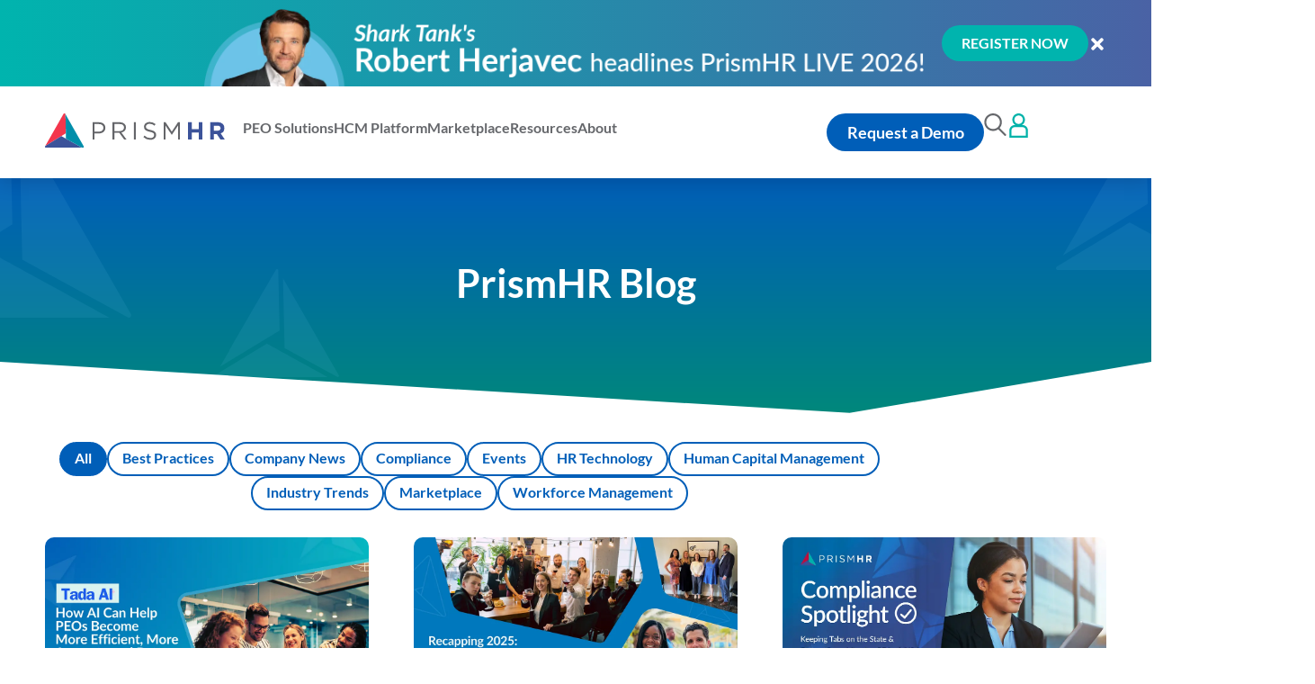

--- FILE ---
content_type: text/html; charset=UTF-8
request_url: https://www.prismhr.com/blog/
body_size: 122891
content:
<!DOCTYPE html>
<html lang="en-US" prefix="og: https://ogp.me/ns#"> <head><meta http-equiv="Content-Type" content="text/html;charset=UTF-8"><script>document.seraph_accel_usbpb=document.createElement;seraph_accel_izrbpb={add:function(b,a=10){void 0===this.a[a]&&(this.a[a]=[]);this.a[a].push(b)},a:{}}</script> <meta name="viewport" content="width=device-width, initial-scale=1"> <link rel="profile" href="https://gmpg.org/xfn/11"> <title>Blog - PrismHR</title> <meta name="description" content="Visit the PrismHR blog on a wide variety of PEO related topics such as payroll, employee benefits, human resources (HR), and much more."> <meta name="robots" content="index, follow, max-snippet:-1, max-video-preview:-1, max-image-preview:large"> <link rel="canonical" href="https://www.prismhr.com/blog/"> <link rel="next" href="https://www.prismhr.com/blog/page/2/"> <meta property="og:locale" content="en_US"> <meta property="og:type" content="website"> <meta property="og:title" content="Blog - PrismHR"> <meta property="og:description" content="Visit the PrismHR blog on a wide variety of PEO related topics such as payroll, employee benefits, human resources (HR), and much more."> <meta property="og:url" content="https://www.prismhr.com/blog/"> <meta property="og:site_name" content="PrismHR"> <meta property="og:image" content="https://mlnq5qmsdxfa.i.optimole.com/cb:mt9S.61af9/w:1200/h:628/q:75/f:best/https://www.prismhr.com/wp-content/uploads/2025/10/PHR-Social-Share-Blog.jpg"> <meta property="og:image:secure_url" content="https://mlnq5qmsdxfa.i.optimole.com/cb:mt9S.61af9/w:1200/h:628/q:75/f:best/https://www.prismhr.com/wp-content/uploads/2025/10/PHR-Social-Share-Blog.jpg"> <meta property="og:image:width" content="1200"> <meta property="og:image:height" content="628"> <meta property="og:image:type" content="image/jpeg"> <meta name="twitter:card" content="summary_large_image"> <meta name="twitter:title" content="Blog - PrismHR"> <meta name="twitter:description" content="Visit the PrismHR blog on a wide variety of PEO related topics such as payroll, employee benefits, human resources (HR), and much more."> <meta name="twitter:image" content="https://mlnq5qmsdxfa.i.optimole.com/cb:mt9S.61af9/w:1200/h:628/q:75/f:best/https://www.prismhr.com/wp-content/uploads/2025/10/PHR-Social-Share-Blog.jpg"> <script type="application/ld+json" class="rank-math-schema-pro">{"@context":"https://schema.org","@graph":[{"@type":"Organization","@id":"https://www.prismhr.com/#organization","name":"PrismHR","url":"https://www.prismhr.com","logo":{"@type":"ImageObject","@id":"https://www.prismhr.com/#logo","url":"https://www.prismhr.com/wp-content/uploads/2025/01/logo-prismhr.svg","contentUrl":"https://www.prismhr.com/wp-content/uploads/2025/01/logo-prismhr.svg","caption":"PrismHR","inLanguage":"en-US"}},{"@type":"WebSite","@id":"https://www.prismhr.com/#website","url":"https://www.prismhr.com","name":"PrismHR","publisher":{"@id":"https://www.prismhr.com/#organization"},"inLanguage":"en-US"},{"@type":"CollectionPage","@id":"https://www.prismhr.com/blog/#webpage","url":"https://www.prismhr.com/blog/","name":"Blog - PrismHR","isPartOf":{"@id":"https://www.prismhr.com/#website"},"inLanguage":"en-US"}]}</script> <link rel="dns-prefetch" href="//mlnq5qmsdxfa.i.optimole.com"> <link rel="preconnect" href="https://mlnq5qmsdxfa.i.optimole.com"> <link rel="alternate" type="application/rss+xml" title="PrismHR » Feed" href="https://www.prismhr.com/feed/"> <link rel="alternate" type="application/rss+xml" title="PrismHR » Comments Feed" href="https://www.prismhr.com/comments/feed/">                                     <script src="https://www.prismhr.com/wp-includes/js/jquery/jquery.min.js?ver=3.7.1" id="jquery-core-js" type="o/js-lzl"></script> <script src="https://www.prismhr.com/wp-includes/js/jquery/jquery-migrate.min.js?ver=3.4.1" id="jquery-migrate-js" type="o/js-lzl"></script> <link rel="https://api.w.org/" href="https://www.prismhr.com/wp-json/"><link rel="EditURI" type="application/rsd+xml" title="RSD" href="https://www.prismhr.com/xmlrpc.php?rsd"> <meta name="generator" content="WordPress 6.9"> <script type="o/js-lzl">(function(w,d,s,l,i){w[l]=w[l]||[];w[l].push({'gtm.start':
new Date().getTime(),event:'gtm.js'});var f=d.getElementsByTagName(s)[0],
j=d.createElement(s),dl=l!='dataLayer'?'&l='+l:'';j.async=true;j.src=
'https://www.googletagmanager.com/gtm.js?id='+i+dl;f.parentNode.insertBefore(j,f);
})(window,document,'script','dataLayer','GTM-P56PMMJ');</script> <link rel="preload" href="https://www.prismhr.com/wp-content/uploads/2025/07/home_bg-600x371-mobile-optimized.webp" as="image" type="image/webp" fetchpriority="high"> <link rel="preload" href="https://www.prismhr.com/wp-content/uploads/2025/01/logo-prismhr.svg" as="image" type="image/svg" fetchpriority="high"> <script type="o/js-lzl">
	var $ = jQuery;
</script> <meta http-equiv="Accept-CH" content="Viewport-Width, ECT"><link rel="icon" href="https://mlnq5qmsdxfa.i.optimole.com/cb:mt9S.61af9/w:32/h:28/q:75/f:best/ig:avif/dpr:2/https://www.prismhr.com/wp-content/uploads/2025/01/favicon-prismhr.svg" sizes="32x32"> <link rel="icon" href="https://mlnq5qmsdxfa.i.optimole.com/cb:mt9S.61af9/w:33/h:29/q:75/f:best/ig:avif/dpr:2/https://www.prismhr.com/wp-content/uploads/2025/01/favicon-prismhr.svg" sizes="192x192"> <link rel="apple-touch-icon" href="https://mlnq5qmsdxfa.i.optimole.com/cb:mt9S.61af9/w:33/h:29/q:75/f:best/ig:avif/dpr:2/https://www.prismhr.com/wp-content/uploads/2025/01/favicon-prismhr.svg"> <meta name="msapplication-TileImage" content="https://mlnq5qmsdxfa.i.optimole.com/cb:mt9S.61af9/w:33/h:29/q:75/f:best/ig:avif/dpr:2/https://www.prismhr.com/wp-content/uploads/2025/01/favicon-prismhr.svg">  <noscript><style>.lzl{display:none!important;}</style></noscript><style>img.lzl,img.lzl-ing{opacity:0.01;}img.lzl-ed{transition:opacity .25s ease-in-out;}</style><style>img:is([sizes=auto i],[sizes^="auto," i]){contain-intrinsic-size:3000px 1500px}
.post-password-form{margin:50px auto;max-width:500px}.post-password-form p{align-items:flex-end;display:flex;width:100%}.post-password-form [type=submit]{margin-inline-start:3px}.screen-reader-text{clip:rect(1px,1px,1px,1px);height:1px;overflow:hidden;position:absolute!important;width:1px;word-wrap:normal!important}.screen-reader-text:focus{background-color:#eee;clip:auto!important;clip-path:none;color:#333;display:block;font-size:1rem;height:auto;left:5px;line-height:normal;padding:12px 24px;text-decoration:none;top:5px;width:auto;z-index:100000}
.wp-block-button[style*=text-decoration] .wp-block-button__link{text-decoration:inherit}.wp-block-buttons[style*=text-decoration] .wp-block-button,.wp-block-buttons[style*=text-decoration] .wp-block-button__link{text-decoration:inherit}@media (min-width:782px){.wp-block-columns:not(.is-not-stacked-on-mobile)>.wp-block-column[style*=flex-basis]{flex-grow:0}}.wp-block-columns.is-not-stacked-on-mobile>.wp-block-column[style*=flex-basis]{flex-grow:0}h1.has-text-align-left[style*=writing-mode]:where([style*=vertical-lr]),h1.has-text-align-right[style*=writing-mode]:where([style*=vertical-rl]),h2.has-text-align-left[style*=writing-mode]:where([style*=vertical-lr]),h2.has-text-align-right[style*=writing-mode]:where([style*=vertical-rl]),h3.has-text-align-left[style*=writing-mode]:where([style*=vertical-lr]),h3.has-text-align-right[style*=writing-mode]:where([style*=vertical-rl]),h4.has-text-align-left[style*=writing-mode]:where([style*=vertical-lr]),h4.has-text-align-right[style*=writing-mode]:where([style*=vertical-rl]),h5.has-text-align-left[style*=writing-mode]:where([style*=vertical-lr]),h5.has-text-align-right[style*=writing-mode]:where([style*=vertical-rl]),h6.has-text-align-left[style*=writing-mode]:where([style*=vertical-lr]),h6.has-text-align-right[style*=writing-mode]:where([style*=vertical-rl]){rotate:180deg}.wp-block-image[style*=border-radius] img,.wp-block-image[style*=border-radius]>a{border-radius:inherit}@keyframes show-content-image{0%{visibility:hidden}99%{visibility:hidden}to{visibility:visible}}@keyframes turn-on-visibility{0%{opacity:0}to{opacity:1}}@keyframes turn-off-visibility{0%{opacity:1;visibility:visible}99%{opacity:0;visibility:visible}to{opacity:0;visibility:hidden}}@keyframes lightbox-zoom-in{0%{transform:translate(calc(( -100vw + var(--wp--lightbox-scrollbar-width) ) / 2 + var(--wp--lightbox-initial-left-position)),calc(-50vh + var(--wp--lightbox-initial-top-position))) scale(var(--wp--lightbox-scale))}to{transform:translate(-50%,-50%) scale(1)}}@keyframes lightbox-zoom-out{0%{transform:translate(-50%,-50%) scale(1);visibility:visible}99%{visibility:visible}to{transform:translate(calc(( -100vw + var(--wp--lightbox-scrollbar-width) ) / 2 + var(--wp--lightbox-initial-left-position)),calc(-50vh + var(--wp--lightbox-initial-top-position))) scale(var(--wp--lightbox-scale));visibility:hidden}}:where(.wp-block-latest-comments:not([style*=line-height] .wp-block-latest-comments__comment)){line-height:1.1}:where(.wp-block-latest-comments:not([style*=line-height] .wp-block-latest-comments__comment-excerpt p)){line-height:1.8}.has-dates :where(.wp-block-latest-comments:not([style*=line-height])),.has-excerpts :where(.wp-block-latest-comments:not([style*=line-height])){line-height:1.5}.wp-block-latest-comments[class*=-font-size] a,.wp-block-latest-comments[style*=font-size] a{font-size:inherit}ol,ul{box-sizing:border-box}.wp-block-navigation .wp-block-navigation__submenu-icon svg{display:inline-block;stroke:currentColor;height:inherit;margin-top:.075em;width:inherit}@media (min-width:782px){.wp-block-navigation .has-child .wp-block-navigation__submenu-container .wp-block-navigation__submenu-icon svg{transform:rotate(-90deg)}}.wp-block-navigation-submenu .wp-block-navigation__submenu-icon svg{stroke:currentColor}@keyframes overlay-menu__fade-in-animation{0%{opacity:0;transform:translateY(.5em)}to{opacity:1;transform:translateY(0)}}.wp-block-navigation__responsive-container-close svg,.wp-block-navigation__responsive-container-open svg{fill:currentColor;display:block;height:24px;pointer-events:none;width:24px}p.has-text-align-left[style*="writing-mode:vertical-lr"],p.has-text-align-right[style*="writing-mode:vertical-rl"]{rotate:180deg}.wp-block-post-comments-form[style*=font-weight] :where(.comment-reply-title){font-weight:inherit}.wp-block-post-comments-form[style*=font-family] :where(.comment-reply-title){font-family:inherit}.wp-block-post-comments-form[class*=-font-size] :where(.comment-reply-title),.wp-block-post-comments-form[style*=font-size] :where(.comment-reply-title){font-size:inherit}.wp-block-post-comments-form[style*=line-height] :where(.comment-reply-title){line-height:inherit}.wp-block-post-comments-form[style*=font-style] :where(.comment-reply-title){font-style:inherit}.wp-block-post-comments-form[style*=letter-spacing] :where(.comment-reply-title){letter-spacing:inherit}.wp-block-post-navigation-link.has-text-align-left[style*="writing-mode: vertical-lr"],.wp-block-post-navigation-link.has-text-align-right[style*="writing-mode: vertical-rl"]{rotate:180deg}.wp-block-read-more:where(:not([style*=text-decoration])){text-decoration:none}.wp-block-read-more:where(:not([style*=text-decoration])):active,.wp-block-read-more:where(:not([style*=text-decoration])):focus{text-decoration:none}.wp-block-search__button svg{height:1.25em;min-height:24px;min-width:24px;width:1.25em;fill:currentColor;vertical-align:text-bottom}.wp-block-social-links .wp-social-link svg{height:1em;width:1em}.wp-block-social-links .wp-block-social-link.wp-social-link .wp-block-social-link-anchor,.wp-block-social-links .wp-block-social-link.wp-social-link .wp-block-social-link-anchor svg,.wp-block-social-links .wp-block-social-link.wp-social-link .wp-block-social-link-anchor:active,.wp-block-social-links .wp-block-social-link.wp-social-link .wp-block-social-link-anchor:hover,.wp-block-social-links .wp-block-social-link.wp-social-link .wp-block-social-link-anchor:visited{color:currentColor;fill:currentColor}:where(.wp-block-social-links.is-style-logos-only) .wp-social-link svg{height:1.25em;width:1.25em}.wp-block-table table[style*=border-top-color] tr:first-child,.wp-block-table table[style*=border-top-color] tr:first-child td,.wp-block-table table[style*=border-top-color] tr:first-child th,.wp-block-table table[style*=border-top-color]>*,.wp-block-table table[style*=border-top-color]>* td,.wp-block-table table[style*=border-top-color]>* th{border-top-color:inherit}.wp-block-table table[style*=border-top-color] tr:not(:first-child){border-top-color:initial}.wp-block-table table[style*=border-right-color] td:last-child,.wp-block-table table[style*=border-right-color] th,.wp-block-table table[style*=border-right-color] tr,.wp-block-table table[style*=border-right-color]>*{border-right-color:inherit}.wp-block-table table[style*=border-bottom-color] tr:last-child,.wp-block-table table[style*=border-bottom-color] tr:last-child td,.wp-block-table table[style*=border-bottom-color] tr:last-child th,.wp-block-table table[style*=border-bottom-color]>*,.wp-block-table table[style*=border-bottom-color]>* td,.wp-block-table table[style*=border-bottom-color]>* th{border-bottom-color:inherit}.wp-block-table table[style*=border-bottom-color] tr:not(:last-child){border-bottom-color:initial}.wp-block-table table[style*=border-left-color] td:first-child,.wp-block-table table[style*=border-left-color] th,.wp-block-table table[style*=border-left-color] tr,.wp-block-table table[style*=border-left-color]>*{border-left-color:inherit}.wp-block-table table[style*=border-style] td,.wp-block-table table[style*=border-style] th,.wp-block-table table[style*=border-style] tr,.wp-block-table table[style*=border-style]>*{border-style:inherit}.wp-block-table table[style*=border-width] td,.wp-block-table table[style*=border-width] th,.wp-block-table table[style*=border-width] tr,.wp-block-table table[style*=border-width]>*{border-style:inherit;border-width:inherit}:root{--wp-block-synced-color:#7a00df;--wp-block-synced-color--rgb:122,0,223;--wp-bound-block-color:var(--wp-block-synced-color);--wp-editor-canvas-background:#ddd;--wp-admin-theme-color:#007cba;--wp-admin-theme-color--rgb:0,124,186;--wp-admin-theme-color-darker-10:#006ba1;--wp-admin-theme-color-darker-10--rgb:0,107,160.5;--wp-admin-theme-color-darker-20:#005a87;--wp-admin-theme-color-darker-20--rgb:0,90,135;--wp-admin-border-width-focus:2px}@media (min-resolution:192dpi){:root{--wp-admin-border-width-focus:1.5px}}:root{--wp--preset--font-size--normal:16px;--wp--preset--font-size--huge:42px}#end-resizable-editor-section{display:none}.screen-reader-text{border:0;clip-path:inset(50%);height:1px;margin:-1px;overflow:hidden;padding:0;position:absolute;width:1px;word-wrap:normal!important}.screen-reader-text:focus{background-color:#ddd;clip-path:none;color:#444;display:block;font-size:1em;height:auto;left:5px;line-height:normal;padding:15px 23px 14px;text-decoration:none;top:5px;width:auto;z-index:100000}html :where([style*=border-top-color]){border-top-style:solid}html :where([style*=border-right-color]){border-right-style:solid}html :where([style*=border-bottom-color]){border-bottom-style:solid}html :where([style*=border-left-color]){border-left-style:solid}html :where([style*=border-width]){border-style:solid}html :where([style*=border-top-width]){border-top-style:solid}html :where([style*=border-right-width]){border-right-style:solid}html :where([style*=border-bottom-width]){border-bottom-style:solid}html :where([style*=border-left-width]){border-left-style:solid}html :where(img[class*=wp-image-]){height:auto;max-width:100%}
.jet-listing-dynamic-field__icon.is-svg-icon svg{width:1em;height:1em}.jet-engine-gallery-slider .jet-engine-arrow svg{max-height:100%;width:auto}.jet-engine-gallery-slider .jet-engine-arrow svg path{fill:currentColor}.brxe-jet-engine-listing-dynamic-field .jet-listing-dynamic-field__icon svg{fill:currentColor}.brxe-jet-engine-listing-dynamic-field .jet-listing-dynamic-field__icon path{fill:inherit}.brxe-jet-engine-listing-dynamic-field .jet-engine-gallery-slider .jet-engine-arrow svg{max-height:none;width:1em;height:1em}.jet-listing-dynamic-link__icon.is-svg-icon svg{width:1em;height:1em}.brxe-jet-engine-listing-dynamic-link .jet-listing-dynamic-link__icon svg{fill:currentColor}.brxe-jet-engine-listing-dynamic-link .jet-listing-dynamic-link__icon path{fill:inherit}.jet-listing-dynamic-terms__icon.is-svg-icon svg{width:1em;height:1em}.brxe-jet-engine-listing-dynamic-terms .jet-listing-dynamic-terms__icon :is(path),.brxe-jet-engine-listing-dynamic-terms .jet-listing-dynamic-terms__icon :is(svg){fill:var(--je-terms-icon-color)}.jet-listing-dynamic-meta__icon.is-svg-icon svg{width:1em;height:1em}.jet-listing-grid__slider-icon.slick-arrow svg{height:30px;width:auto}.jet-listing-grid__slider-icon.slick-arrow svg path{fill:currentColor}@-webkit-keyframes jet-engine-spin{0%{transform:rotate(0)}100%{transform:rotate(359deg)}}@keyframes jet-engine-spin{0%{transform:rotate(0)}100%{transform:rotate(359deg)}}.brxe-jet-engine-listing-grid .jet-listing-grid__slider-icon svg{width:1em;height:1em}.jet-calendar-nav__link svg{height:1em;fill:currentColor}.rtl .jet-calendar-nav__link.nav-link-prev svg{transform:scaleX(-1)}body:not(.rtl) .jet-calendar-nav__link.nav-link-next svg{transform:scaleX(-1)}.brxe-jet-listing-calendar .jet-calendar-nav__link svg{width:1em;height:1em}.jet-form__check-mark__icon.is-svg-icon svg{display:block;width:1em;height:1em}.jet-engine-file-upload__file-remove svg path{fill:#fff}.jet-map-listing .jet-map-marker.is-svg-icon.apply-fill svg path,.jet-map-listing .jet-map-marker.is-svg-icon.custom-color.apply-fill svg path,.jet-map-listing .jet-map-user-location-marker.is-svg-icon.apply-fill svg path,.jet-map-listing .jet-map-user-location-marker.is-svg-icon.custom-color.apply-fill svg path{fill:currentColor!important}.jet-map-listing .jet-map-marker.is-svg-icon.apply-stroke svg path,.jet-map-listing .jet-map-marker.is-svg-icon.custom-color.apply-stroke svg path,.jet-map-listing .jet-map-user-location-marker.is-svg-icon.apply-stroke svg path,.jet-map-listing .jet-map-user-location-marker.is-svg-icon.custom-color.apply-stroke svg path{stroke:currentColor!important}.jet-map-marker.is-svg-icon svg,.jet-map-user-location-marker.is-svg-icon svg{width:1em;height:1em}.leaflet-marker-icon .jet-map-marker.is-svg-icon svg,.leaflet-marker-icon .jet-map-user-location-marker.is-svg-icon svg{width:100%;height:auto}@-webkit-keyframes jet-engine-map-spin{0%{transform:rotate(0)}100%{transform:rotate(359deg)}}@keyframes jet-engine-map-spin{0%{transform:rotate(0)}100%{transform:rotate(359deg)}}.brxe-jet-engine-maps-listing .jet-map-marker.is-svg-icon svg,.brxe-jet-engine-maps-listing .jet-map-user-location-marker.is-svg-icon svg{fill:currentColor}.brxe-jet-engine-maps-listing .jet-map-marker.is-svg-icon.custom-color svg,.brxe-jet-engine-maps-listing .jet-map-user-location-marker.is-svg-icon.custom-color svg{fill:currentColor!important}.brxe-jet-engine-maps-listing .jet-map-marker.is-svg-icon.custom-color path,.brxe-jet-engine-maps-listing .jet-map-user-location-marker.is-svg-icon.custom-color path{fill:inherit}.jet-data-store-link__icon.is-svg-icon svg{width:1em;height:1em}.brxe-jet-engine-data-store-button .jet-data-store-link__icon.is-svg-icon svg{width:1em;height:1em;fill:currentColor}.brxe-jet-engine-data-store-button .jet-data-store-link__icon.is-svg-icon path{fill:inherit}.jet-engine-lightbox-icon svg{fill:currentColor!important;width:36px;height:36px}
:root{--wp--preset--aspect-ratio--square:1;--wp--preset--aspect-ratio--4-3:4/3;--wp--preset--aspect-ratio--3-4:3/4;--wp--preset--aspect-ratio--3-2:3/2;--wp--preset--aspect-ratio--2-3:2/3;--wp--preset--aspect-ratio--16-9:16/9;--wp--preset--aspect-ratio--9-16:9/16;--wp--preset--color--black:#000;--wp--preset--color--cyan-bluish-gray:#abb8c3;--wp--preset--color--white:#fff;--wp--preset--color--pale-pink:#f78da7;--wp--preset--color--vivid-red:#cf2e2e;--wp--preset--color--luminous-vivid-orange:#ff6900;--wp--preset--color--luminous-vivid-amber:#fcb900;--wp--preset--color--light-green-cyan:#7bdcb5;--wp--preset--color--vivid-green-cyan:#00d084;--wp--preset--color--pale-cyan-blue:#8ed1fc;--wp--preset--color--vivid-cyan-blue:#0693e3;--wp--preset--color--vivid-purple:#9b51e0;--wp--preset--gradient--vivid-cyan-blue-to-vivid-purple:linear-gradient(135deg,#0693e3 0%,#9b51e0 100%);--wp--preset--gradient--light-green-cyan-to-vivid-green-cyan:linear-gradient(135deg,#7adcb4 0%,#00d082 100%);--wp--preset--gradient--luminous-vivid-amber-to-luminous-vivid-orange:linear-gradient(135deg,#fcb900 0%,#ff6900 100%);--wp--preset--gradient--luminous-vivid-orange-to-vivid-red:linear-gradient(135deg,#ff6900 0%,#cf2e2e 100%);--wp--preset--gradient--very-light-gray-to-cyan-bluish-gray:linear-gradient(135deg,#eee 0%,#a9b8c3 100%);--wp--preset--gradient--cool-to-warm-spectrum:linear-gradient(135deg,#4aeadc 0%,#9778d1 20%,#cf2aba 40%,#ee2c82 60%,#fb6962 80%,#fef84c 100%);--wp--preset--gradient--blush-light-purple:linear-gradient(135deg,#ffceec 0%,#9896f0 100%);--wp--preset--gradient--blush-bordeaux:linear-gradient(135deg,#fecda5 0%,#fe2d2d 50%,#6b003e 100%);--wp--preset--gradient--luminous-dusk:linear-gradient(135deg,#ffcb70 0%,#c751c0 50%,#4158d0 100%);--wp--preset--gradient--pale-ocean:linear-gradient(135deg,#fff5cb 0%,#b6e3d4 50%,#33a7b5 100%);--wp--preset--gradient--electric-grass:linear-gradient(135deg,#caf880 0%,#71ce7e 100%);--wp--preset--gradient--midnight:linear-gradient(135deg,#020381 0%,#2874fc 100%);--wp--preset--font-size--small:13px;--wp--preset--font-size--medium:20px;--wp--preset--font-size--large:36px;--wp--preset--font-size--x-large:42px;--wp--preset--spacing--20:.44rem;--wp--preset--spacing--30:.67rem;--wp--preset--spacing--40:1rem;--wp--preset--spacing--50:1.5rem;--wp--preset--spacing--60:2.25rem;--wp--preset--spacing--70:3.38rem;--wp--preset--spacing--80:5.06rem;--wp--preset--shadow--natural:6px 6px 9px rgba(0,0,0,.2);--wp--preset--shadow--deep:12px 12px 50px rgba(0,0,0,.4);--wp--preset--shadow--sharp:6px 6px 0px rgba(0,0,0,.2);--wp--preset--shadow--outlined:6px 6px 0px -3px #fff,6px 6px #000;--wp--preset--shadow--crisp:6px 6px 0px #000}:root{--wp--style--global--content-size:800px;--wp--style--global--wide-size:1200px}:where(body){margin:0}:root{--wp--style--block-gap:24px}body{padding-top:0;padding-right:0;padding-bottom:0;padding-left:0}a:where(:not(.wp-element-button)){text-decoration:underline}
html{line-height:1.15;-webkit-text-size-adjust:100%}*,:after,:before{box-sizing:border-box}body{background-color:#fff;color:#333;font-family:-apple-system,BlinkMacSystemFont,Segoe UI,Roboto,Helvetica Neue,Arial,Noto Sans,sans-serif,Apple Color Emoji,Segoe UI Emoji,Segoe UI Symbol,Noto Color Emoji;font-size:1rem;font-weight:400;line-height:1.5;margin:0;-webkit-font-smoothing:antialiased;-moz-osx-font-smoothing:grayscale}h1,h2,h3,h4,h5,h6{color:inherit;font-family:inherit;font-weight:500;line-height:1.2;margin-block-end:1rem;margin-block-start:.5rem}h1{font-size:2.5rem}h2{font-size:2rem}h3{font-size:1.75rem}p{margin-block-end:.9rem;margin-block-start:0}a{background-color:transparent;color:#c36;text-decoration:none}a:active,a:hover{color:#336}a:not([href]):not([tabindex]),a:not([href]):not([tabindex]):focus,a:not([href]):not([tabindex]):hover{color:inherit;text-decoration:none}a:not([href]):not([tabindex]):focus{outline:0}abbr[title]{border-block-end:none;-webkit-text-decoration:underline dotted;text-decoration:underline dotted}img{border-style:none;height:auto;max-width:100%}details{display:block}summary{display:list-item}[hidden],template{display:none}@media print{*,:after,:before{background:0 0!important;box-shadow:none!important;color:#000!important;text-shadow:none!important}a,a:visited{text-decoration:underline}a[href]:after{content:" (" attr(href) ")"}abbr[title]:after{content:" (" attr(title) ")"}a[href^="#"]:after,a[href^="javascript:"]:after{content:""}img,tr{-moz-column-break-inside:avoid;break-inside:avoid}h2,h3,p{orphans:3;widows:3}h2,h3{-moz-column-break-after:avoid;break-after:avoid}}label{display:inline-block;line-height:1;vertical-align:middle}button,input,optgroup,select,textarea{font-family:inherit;font-size:1rem;line-height:1.5;margin:0}input[type=date],input[type=email],input[type=number],input[type=password],input[type=search],input[type=tel],input[type=text],input[type=url],select,textarea{border:1px solid #666;border-radius:3px;padding:.5rem 1rem;transition:all .3s;width:100%}input[type=date]:focus,input[type=email]:focus,input[type=number]:focus,input[type=password]:focus,input[type=search]:focus,input[type=tel]:focus,input[type=text]:focus,input[type=url]:focus,select:focus,textarea:focus{border-color:#333}button,input{overflow:visible}button,select{text-transform:none}[type=button],[type=reset],[type=submit],button{-webkit-appearance:button;width:auto}[type=button],[type=submit],button{background-color:transparent;border:1px solid #c36;border-radius:3px;color:#c36;display:inline-block;font-size:1rem;font-weight:400;padding:.5rem 1rem;text-align:center;transition:all .3s;-webkit-user-select:none;-moz-user-select:none;user-select:none;white-space:nowrap}[type=button]:focus:not(:focus-visible),[type=submit]:focus:not(:focus-visible),button:focus:not(:focus-visible){outline:none}[type=button]:focus,[type=button]:hover,[type=submit]:focus,[type=submit]:hover,button:focus,button:hover{background-color:#c36;color:#fff;text-decoration:none}[type=button]:not(:disabled),[type=submit]:not(:disabled),button:not(:disabled){cursor:pointer}[type=checkbox],[type=radio]{box-sizing:border-box;padding:0}[type=number]::-webkit-inner-spin-button,[type=number]::-webkit-outer-spin-button{height:auto}[type=search]{-webkit-appearance:textfield;outline-offset:-2px}[type=search]::-webkit-search-decoration{-webkit-appearance:none}::-webkit-file-upload-button{-webkit-appearance:button;font:inherit}dd,dl,dt,li,ol,ul{background:0 0;border:0;font-size:100%;margin-block-end:0;margin-block-start:0;outline:0;vertical-align:baseline}
.jet-menu-item .jet-menu-item-wrapper .jet-menu-icon svg{width:1em;height:1em;fill:currentColor}.jet-menu-item .jet-menu-item-wrapper .jet-menu-icon svg path{fill:currentColor}.jet-menu-item .jet-menu-item-wrapper .jet-dropdown-arrow svg{fill:currentColor;height:auto}.jet-custom-nav .jet-menu-icon svg{fill:currentColor;height:auto}.jet-custom-nav .jet-menu-icon svg path{fill:currentColor}.jet-custom-nav .jet-menu-badge .jet-menu-badge__inner svg{height:auto;max-width:30px}.jet-custom-nav .jet-dropdown-arrow svg{fill:currentColor;width:12px;height:auto}.jet-custom-nav .jet-dropdown-arrow svg path{fill:currentColor}.jet-mega-menu{position:relative;width:100%;-webkit-transition:opacity .3s ease-out;transition:opacity .3s ease-out}.jet-mega-menu-toggle{display:-webkit-box;display:-ms-flexbox;display:flex;-webkit-box-pack:center;-ms-flex-pack:center;justify-content:center;-webkit-box-align:center;-ms-flex-align:center;align-items:center;font-size:var(--jmm-dropdown-toggle-icon-size,16px);width:var(--jmm-dropdown-toggle-size,36px);height:var(--jmm-dropdown-toggle-size,36px);cursor:pointer}.jet-mega-menu-list{display:-webkit-box;display:-ms-flexbox;display:flex;position:relative;list-style:none;padding:0;margin:0}.jet-mega-menu-item{position:relative;-webkit-transform-origin:0;-ms-transform-origin:0;transform-origin:0}.jet-mega-menu-item[hidden]{display:none}.jet-mega-menu-item__inner{display:-webkit-box;display:-ms-flexbox;display:flex;-ms-flex-wrap:nowrap;flex-wrap:nowrap;-webkit-box-pack:justify;-ms-flex-pack:justify;justify-content:space-between;-webkit-box-align:center;-ms-flex-align:center;align-items:center;gap:var(--jmm-items-dropdown-gap,5px);cursor:pointer}.jet-mega-menu-item__link{display:-webkit-box;display:-ms-flexbox;display:flex;-webkit-box-pack:start;-ms-flex-pack:start;justify-content:flex-start;-webkit-box-align:center;-ms-flex-align:center;align-items:center;position:relative;gap:var(--jmm-items-icon-gap,10px)}.jet-mega-menu-item__dropdown svg{width:1em;height:1em}.jet-mega-menu-item__icon svg{width:1em;height:1em}.jet-mega-menu-item__title{display:-webkit-box;display:-ms-flexbox;display:flex;-webkit-box-orient:vertical;-webkit-box-direction:normal;-ms-flex-direction:column;flex-direction:column;-webkit-box-pack:center;-ms-flex-pack:center;justify-content:center;-webkit-box-align:start;-ms-flex-align:start;align-items:flex-start}.jet-mega-menu-item__label{white-space:nowrap}.jet-mega-menu-item__badge svg{max-width:30px;height:auto}.jet-mega-menu-mega-container{width:100%;display:-webkit-box;display:-ms-flexbox;display:flex;-webkit-box-orient:vertical;-webkit-box-direction:normal;-ms-flex-direction:column;flex-direction:column;-webkit-box-pack:start;-ms-flex-pack:start;justify-content:flex-start;-webkit-box-align:stretch;-ms-flex-align:stretch;align-items:stretch;max-width:100vw}.jet-mega-menu.jet-mega-menu--layout-horizontal{max-width:100%}.jet-mega-menu.jet-mega-menu--layout-horizontal .jet-mega-menu-toggle{display:none}.jet-mega-menu.jet-mega-menu--layout-horizontal .jet-mega-menu-container{display:block}.jet-mega-menu.jet-mega-menu--layout-horizontal .jet-mega-menu-list{-webkit-box-orient:horizontal;-webkit-box-direction:normal;-ms-flex-direction:row;flex-direction:row;-ms-flex-wrap:wrap;flex-wrap:wrap;-webkit-box-pack:var(--jmm-top-items-hor-align,flex-start);-ms-flex-pack:var(--jmm-top-items-hor-align,flex-start);justify-content:var(--jmm-top-items-hor-align,flex-start);-webkit-box-align:stretch;-ms-flex-align:stretch;align-items:stretch;gap:var(--jmm-top-items-gap,0);padding-top:var(--jmm-top-menu-ver-padding,0);padding-left:var(--jmm-top-menu-hor-padding,0);padding-bottom:var(--jmm-top-menu-ver-padding,0);padding-right:var(--jmm-top-menu-hor-padding,0);background-color:var(--jmm-top-menu-bg-color,inherit)}.jet-mega-menu.jet-mega-menu--layout-horizontal .jet-mega-menu-item__inner{padding-top:var(--jmm-top-items-ver-padding,5px);padding-left:var(--jmm-top-items-hor-padding,10px);padding-bottom:var(--jmm-top-items-ver-padding,5px);padding-right:var(--jmm-top-items-hor-padding,10px);background-color:var(--jmm-top-item-bg-color,initial)}.jet-mega-menu.jet-mega-menu--layout-horizontal .jet-mega-menu-item__title{color:var(--jmm-top-item-title-color,inherit)}.jet-mega-menu.jet-mega-menu--layout-horizontal .jet-mega-menu-item:hover>.jet-mega-menu-item__inner{background-color:var(--jmm-top-hover-item-bg-color,inherit)}.jet-mega-menu.jet-mega-menu--layout-horizontal .jet-mega-menu-item:hover>.jet-mega-menu-item__inner .jet-mega-menu-item__title{color:var(--jmm-top-hover-item-title-color,inherit)}.jet-mega-menu.jet-mega-menu--layout-horizontal .jet-mega-menu-sub-menu .jet-mega-menu-item__icon svg{width:var(--jmm-sub-items-icon-size,inherit)}.jet-mega-menu.jet-mega-menu--layout-horizontal .jet-mega-menu-mega-container{position:absolute;width:var(--jmm-submenu-width,100%);min-width:200px;top:100%;left:0;z-index:999}.jet-mega-menu.jet-mega-menu--layout-horizontal .jet-mega-menu-mega-container__inner{-webkit-transform:translateX(var(--jmm-submenu-delta-x-offset,0));-ms-transform:translateX(var(--jmm-submenu-delta-x-offset,0));transform:translateX(var(--jmm-submenu-delta-x-offset,0));background-color:var(--jmm-sub-menu-bg-color,white);margin-top:var(--jmm-sub-menu-offset,0);padding-top:var(--jmm-mega-container-ver-padding,10px);padding-left:var(--jmm-mega-container-hor-padding,20px);padding-bottom:var(--jmm-mega-container-ver-padding,10px);padding-right:var(--jmm-mega-container-hor-padding,20px)}.jet-mega-menu.jet-mega-menu--layout-vertical .jet-mega-menu-list .jet-mega-menu-item__icon svg{width:var(--jmm-top-items-icon-size,inherit)}.jet-mega-menu.jet-mega-menu--layout-vertical .jet-mega-menu-sub-menu .jet-mega-menu-item__icon svg{width:var(--jmm-sub-items-icon-size,inherit)}.jet-mega-menu.jet-mega-menu--layout-dropdown .jet-mega-menu-toggle-icon svg{width:16px;height:auto}.jet-mega-menu.jet-mega-menu--layout-dropdown .jet-mega-menu-list .jet-mega-menu-item__icon svg{width:var(--jmm-dropdown-top-items-icon-size,inherit)}.jet-mega-menu.jet-mega-menu--layout-dropdown .jet-mega-menu-sub-menu .jet-mega-menu-item__icon svg{width:var(--jmm-dropdown-sub-items-icon-size,inherit)}.jet-mega-menu.jet-mega-menu--fill-svg-icons .jet-mega-menu-item__icon svg{fill:currentColor}.jet-mega-menu.jet-mega-menu--fill-svg-icons .jet-mega-menu-item__icon svg path{fill:currentColor}.jet-mega-menu.jet-mega-menu--fill-svg-icons .jet-mega-menu-item__dropdown svg{fill:currentColor}.jet-mega-menu.jet-mega-menu--fill-svg-icons .jet-mega-menu-item__dropdown svg path{fill:currentColor}.jet-mega-menu.jet-mega-menu--fill-svg-icons .jet-mega-menu-toggle svg{fill:currentColor}.jet-mega-menu.jet-mega-menu--fill-svg-icons .jet-mega-menu-toggle svg path{fill:currentColor}.jet-mega-menu.jet-mega-menu--animation-fade.jet-mega-menu--layout-horizontal .jet-mega-menu-list .jet-mega-menu-sub-menu,.jet-mega-menu.jet-mega-menu--animation-fade.jet-mega-menu--layout-horizontal .jet-mega-menu-list .jet-mega-menu-mega-container,.jet-mega-menu.jet-mega-menu--animation-fade.jet-mega-menu--layout-vertical .jet-mega-menu-list .jet-mega-menu-sub-menu,.jet-mega-menu.jet-mega-menu--animation-fade.jet-mega-menu--layout-vertical .jet-mega-menu-list .jet-mega-menu-mega-container{opacity:0;visibility:hidden;pointer-events:none;-webkit-transition:opacity .3s cubic-bezier(.48,.01,.5,.99),visibility .1s linear;transition:opacity .3s cubic-bezier(.48,.01,.5,.99),visibility .1s linear}.jet-mobile-menu__instance.fill-svg-icon .jet-mobile-menu__toggle svg,.jet-mobile-menu__instance.fill-svg-icon .jet-mobile-menu__item .jet-menu-icon svg,.jet-mobile-menu__instance.fill-svg-icon .jet-dropdown-arrow svg,.jet-mobile-menu__instance.fill-svg-icon .jet-mobile-menu__back svg{fill:currentColor}.jet-mobile-menu__instance.fill-svg-icon .jet-mobile-menu__toggle svg path,.jet-mobile-menu__instance.fill-svg-icon .jet-mobile-menu__item .jet-menu-icon svg path,.jet-mobile-menu__instance.fill-svg-icon .jet-dropdown-arrow svg path,.jet-mobile-menu__instance.fill-svg-icon .jet-mobile-menu__back svg path{fill:currentColor}.jet-mobile-menu__toggle-icon svg{width:16px;height:auto}.jet-mobile-menu__back svg{width:16px;height:auto}.jet-mobile-menu__breadcrumb .breadcrumb-divider svg{fill:currentColor;height:auto;width:8px}.jet-mobile-menu .jet-menu-icon svg{width:16px;height:auto}.jet-mobile-menu .jet-menu-badge__inner img,.jet-mobile-menu .jet-menu-badge__inner svg{width:16px;height:auto}.jet-mobile-menu .jet-dropdown-arrow svg{width:16px;height:auto}.jet-mega-menu-location{overflow-x:hidden}
:root{--direction-multiplier:1}body.rtl,html[dir=rtl]{--direction-multiplier:-1}.elementor-screen-only,.screen-reader-text,.screen-reader-text span,.ui-helper-hidden-accessible{height:1px;margin:-1px;overflow:hidden;padding:0;position:absolute;top:-10000em;width:1px;clip:rect(0,0,0,0);border:0}.elementor *,.elementor :after,.elementor :before{box-sizing:border-box}.elementor a{box-shadow:none;text-decoration:none}.elementor img{border:none;border-radius:0;box-shadow:none;height:auto;max-width:100%}.e-con-inner>.elementor-element.elementor-absolute,.e-con>.elementor-element.elementor-absolute,.elementor-widget-wrap>.elementor-element.elementor-absolute{position:absolute}.elementor-element.elementor-absolute,.elementor-element.elementor-fixed{z-index:1}.elementor-element{--flex-direction:initial;--flex-wrap:initial;--justify-content:initial;--align-items:initial;--align-content:initial;--gap:initial;--flex-basis:initial;--flex-grow:initial;--flex-shrink:initial;--order:initial;--align-self:initial;align-self:var(--align-self);flex-basis:var(--flex-basis);flex-grow:var(--flex-grow);flex-shrink:var(--flex-shrink);order:var(--order)}.elementor-element:where(.e-con-full,.elementor-widget){align-content:var(--align-content);align-items:var(--align-items);flex-direction:var(--flex-direction);flex-wrap:var(--flex-wrap);gap:var(--row-gap) var(--column-gap);justify-content:var(--justify-content)}.elementor-invisible{visibility:hidden}.elementor-custom-embed-play svg{fill:#fff;filter:drop-shadow(1px 0 6px rgba(0,0,0,.3));height:100px;width:100px}.elementor-custom-embed-play i,.elementor-custom-embed-play svg{opacity:.8;transition:all .5s}.elementor-custom-embed-play.elementor-playing i,.elementor-custom-embed-play.elementor-playing svg{animation:eicon-spin 2s linear infinite}.elementor-align-center{text-align:center}.elementor-align-center .elementor-button,.elementor-align-left .elementor-button,.elementor-align-right .elementor-button{width:auto}.elementor-align-justify .elementor-button{width:100%}@media (max-width:1024px){.elementor-tablet-align-center{text-align:center}.elementor-tablet-align-center .elementor-button,.elementor-tablet-align-left .elementor-button,.elementor-tablet-align-right .elementor-button{width:auto}}@media (max-width:766px){.elementor-mobile-align-center{text-align:center}.elementor-mobile-align-center .elementor-button,.elementor-mobile-align-left .elementor-button,.elementor-mobile-align-right .elementor-button{width:auto}}:root{--page-title-display:block}.elementor-page-title,h1.entry-title{display:var(--page-title-display)}@keyframes eicon-spin{0%{transform:rotate(0deg)}to{transform:rotate(359deg)}}.elementor-widget{position:relative}.elementor-widget:not(:last-child){margin-block-end:var(--kit-widget-spacing,20px)}.elementor-widget:not(:last-child).elementor-absolute,.elementor-widget:not(:last-child).elementor-widget__width-auto,.elementor-widget:not(:last-child).elementor-widget__width-initial{margin-block-end:0}.elementor-grid{display:grid;grid-column-gap:var(--grid-column-gap);grid-row-gap:var(--grid-row-gap)}.elementor-grid .elementor-grid-item{min-width:0}.elementor-grid-0 .elementor-grid{display:inline-block;margin-block-end:calc(-1 * var(--grid-row-gap));width:100%;word-spacing:var(--grid-column-gap)}.elementor-grid-0 .elementor-grid .elementor-grid-item{display:inline-block;margin-block-end:var(--grid-row-gap);word-break:break-word}.elementor-grid-1 .elementor-grid{grid-template-columns:repeat(1,1fr)}.elementor-grid-2 .elementor-grid{grid-template-columns:repeat(2,1fr)}.elementor-grid-3 .elementor-grid{grid-template-columns:repeat(3,1fr)}.elementor-grid-4 .elementor-grid{grid-template-columns:repeat(4,1fr)}.elementor-grid-5 .elementor-grid{grid-template-columns:repeat(5,1fr)}.elementor-grid-6 .elementor-grid{grid-template-columns:repeat(6,1fr)}.elementor-grid-7 .elementor-grid{grid-template-columns:repeat(7,1fr)}.elementor-grid-8 .elementor-grid{grid-template-columns:repeat(8,1fr)}.elementor-grid-9 .elementor-grid{grid-template-columns:repeat(9,1fr)}.elementor-grid-10 .elementor-grid{grid-template-columns:repeat(10,1fr)}.elementor-grid-11 .elementor-grid{grid-template-columns:repeat(11,1fr)}.elementor-grid-12 .elementor-grid{grid-template-columns:repeat(12,1fr)}@media (max-width:1024px){.elementor-grid-tablet-0 .elementor-grid{display:inline-block;margin-block-end:calc(-1 * var(--grid-row-gap));width:100%;word-spacing:var(--grid-column-gap)}.elementor-grid-tablet-1 .elementor-grid{grid-template-columns:repeat(1,1fr)}.elementor-grid-tablet-2 .elementor-grid{grid-template-columns:repeat(2,1fr)}.elementor-grid-tablet-3 .elementor-grid{grid-template-columns:repeat(3,1fr)}.elementor-grid-tablet-4 .elementor-grid{grid-template-columns:repeat(4,1fr)}.elementor-grid-tablet-5 .elementor-grid{grid-template-columns:repeat(5,1fr)}.elementor-grid-tablet-6 .elementor-grid{grid-template-columns:repeat(6,1fr)}.elementor-grid-tablet-7 .elementor-grid{grid-template-columns:repeat(7,1fr)}.elementor-grid-tablet-8 .elementor-grid{grid-template-columns:repeat(8,1fr)}.elementor-grid-tablet-9 .elementor-grid{grid-template-columns:repeat(9,1fr)}.elementor-grid-tablet-10 .elementor-grid{grid-template-columns:repeat(10,1fr)}.elementor-grid-tablet-11 .elementor-grid{grid-template-columns:repeat(11,1fr)}.elementor-grid-tablet-12 .elementor-grid{grid-template-columns:repeat(12,1fr)}}@media (max-width:766px){.elementor-grid-mobile-0 .elementor-grid{display:inline-block;margin-block-end:calc(-1 * var(--grid-row-gap));width:100%;word-spacing:var(--grid-column-gap)}.elementor-grid-mobile-1 .elementor-grid{grid-template-columns:repeat(1,1fr)}.elementor-grid-mobile-2 .elementor-grid{grid-template-columns:repeat(2,1fr)}.elementor-grid-mobile-3 .elementor-grid{grid-template-columns:repeat(3,1fr)}.elementor-grid-mobile-4 .elementor-grid{grid-template-columns:repeat(4,1fr)}.elementor-grid-mobile-5 .elementor-grid{grid-template-columns:repeat(5,1fr)}.elementor-grid-mobile-6 .elementor-grid{grid-template-columns:repeat(6,1fr)}.elementor-grid-mobile-7 .elementor-grid{grid-template-columns:repeat(7,1fr)}.elementor-grid-mobile-8 .elementor-grid{grid-template-columns:repeat(8,1fr)}.elementor-grid-mobile-9 .elementor-grid{grid-template-columns:repeat(9,1fr)}.elementor-grid-mobile-10 .elementor-grid{grid-template-columns:repeat(10,1fr)}.elementor-grid-mobile-11 .elementor-grid{grid-template-columns:repeat(11,1fr)}.elementor-grid-mobile-12 .elementor-grid{grid-template-columns:repeat(12,1fr)}}@media (min-width:1025px){#elementor-device-mode:after{content:"desktop"}}@media (min-width:-1){#elementor-device-mode:after{content:"widescreen"}}@media (max-width:-1){#elementor-device-mode:after{content:"laptop"}}@media (max-width:-1){#elementor-device-mode:after{content:"tablet_extra"}}@media (max-width:1024px){#elementor-device-mode:after{content:"tablet"}}@media (max-width:-1){#elementor-device-mode:after{content:"mobile_extra"}}@media (max-width:766px){#elementor-device-mode:after{content:"mobile"}}@media (prefers-reduced-motion:no-preference){html{scroll-behavior:smooth}}.e-con{--border-radius:0;--border-top-width:0px;--border-right-width:0px;--border-bottom-width:0px;--border-left-width:0px;--border-style:initial;--border-color:initial;--container-widget-width:100%;--container-widget-height:initial;--container-widget-flex-grow:0;--container-widget-align-self:initial;--content-width:min(100%,var(--container-max-width,1140px));--width:100%;--min-height:initial;--height:auto;--text-align:initial;--margin-top:0px;--margin-right:0px;--margin-bottom:0px;--margin-left:0px;--padding-top:var(--container-default-padding-top,10px);--padding-right:var(--container-default-padding-right,10px);--padding-bottom:var(--container-default-padding-bottom,10px);--padding-left:var(--container-default-padding-left,10px);--position:relative;--z-index:revert;--overflow:visible;--gap:var(--widgets-spacing,20px);--row-gap:var(--widgets-spacing-row,20px);--column-gap:var(--widgets-spacing-column,20px);--overlay-mix-blend-mode:initial;--overlay-opacity:1;--overlay-transition:.3s;--e-con-grid-template-columns:repeat(3,1fr);--e-con-grid-template-rows:repeat(2,1fr);border-radius:var(--border-radius);height:var(--height);min-height:var(--min-height);min-width:0;overflow:var(--overflow);position:var(--position);width:var(--width);z-index:var(--z-index);--flex-wrap-mobile:wrap}.e-con:where(:not(.e-div-block-base)){transition:background var(--background-transition,.3s),border var(--border-transition,.3s),box-shadow var(--border-transition,.3s),transform var(--e-con-transform-transition-duration,.4s)}.e-con{--margin-block-start:var(--margin-top);--margin-block-end:var(--margin-bottom);--margin-inline-start:var(--margin-left);--margin-inline-end:var(--margin-right);--padding-inline-start:var(--padding-left);--padding-inline-end:var(--padding-right);--padding-block-start:var(--padding-top);--padding-block-end:var(--padding-bottom);--border-block-start-width:var(--border-top-width);--border-block-end-width:var(--border-bottom-width);--border-inline-start-width:var(--border-left-width);--border-inline-end-width:var(--border-right-width)}.e-con{margin-block-end:var(--margin-block-end);margin-block-start:var(--margin-block-start);margin-inline-end:var(--margin-inline-end);margin-inline-start:var(--margin-inline-start);padding-inline-end:var(--padding-inline-end);padding-inline-start:var(--padding-inline-start)}.e-con.e-flex{--flex-direction:column;--flex-basis:auto;--flex-grow:0;--flex-shrink:1;flex:var(--flex-grow) var(--flex-shrink) var(--flex-basis)}.e-con-full,.e-con>.e-con-inner{padding-block-end:var(--padding-block-end);padding-block-start:var(--padding-block-start);text-align:var(--text-align)}.e-con-full.e-flex,.e-con.e-flex>.e-con-inner{flex-direction:var(--flex-direction)}.e-con,.e-con>.e-con-inner{display:var(--display)}.e-con-boxed.e-flex{align-content:normal;align-items:normal;flex-direction:column;flex-wrap:nowrap;justify-content:normal}.e-con-boxed{gap:initial;text-align:initial}.e-con.e-flex>.e-con-inner{align-content:var(--align-content);align-items:var(--align-items);align-self:auto;flex-basis:auto;flex-grow:1;flex-shrink:1;flex-wrap:var(--flex-wrap);justify-content:var(--justify-content)}.e-con>.e-con-inner{gap:var(--row-gap) var(--column-gap);height:100%;margin:0 auto;max-width:var(--content-width);padding-inline-end:0;padding-inline-start:0;width:100%}:is(.elementor-section-wrap,[data-elementor-id])>.e-con{--margin-left:auto;--margin-right:auto;max-width:min(100%,var(--width))}.e-con .elementor-widget.elementor-widget{margin-block-end:0}.e-con:before,.e-con>.elementor-background-slideshow:before,.e-con>.elementor-motion-effects-container>.elementor-motion-effects-layer:before,:is(.e-con,.e-con>.e-con-inner)>.elementor-background-video-container:before{border-block-end-width:var(--border-block-end-width);border-block-start-width:var(--border-block-start-width);border-color:var(--border-color);border-inline-end-width:var(--border-inline-end-width);border-inline-start-width:var(--border-inline-start-width);border-radius:var(--border-radius);border-style:var(--border-style);content:var(--background-overlay);display:block;height:max(100% + var(--border-top-width) + var(--border-bottom-width),100%);left:calc(0px - var(--border-left-width));mix-blend-mode:var(--overlay-mix-blend-mode);opacity:var(--overlay-opacity);position:absolute;top:calc(0px - var(--border-top-width));transition:var(--overlay-transition,.3s);width:max(100% + var(--border-left-width) + var(--border-right-width),100%)}.e-con:before{transition:background var(--overlay-transition,.3s),border-radius var(--border-transition,.3s),opacity var(--overlay-transition,.3s)}.e-con .elementor-widget{min-width:0}.e-con>.e-con-inner>.elementor-widget>.elementor-widget-container,.e-con>.elementor-widget>.elementor-widget-container{height:100%}.e-con.e-con>.e-con-inner>.elementor-widget,.elementor.elementor .e-con>.elementor-widget{max-width:100%}.e-con .elementor-widget:not(:last-child){--kit-widget-spacing:0px}@media (max-width:767px){.e-con.e-flex{--width:100%;--flex-wrap:var(--flex-wrap-mobile)}}.elementor-element:where(:not(.e-con)):where(:not(.e-div-block-base)) .elementor-widget-container,.elementor-element:where(:not(.e-con)):where(:not(.e-div-block-base)):not(:has(.elementor-widget-container)){transition:background .3s,border .3s,border-radius .3s,box-shadow .3s,transform var(--e-transform-transition-duration,.4s)}.elementor-heading-title{line-height:1;margin:0;padding:0}.elementor-button{background-color:#69727d;border-radius:3px;color:#fff;display:inline-block;fill:#fff;font-size:15px;line-height:1;padding:12px 24px;text-align:center;transition:all .3s}.elementor-button:focus,.elementor-button:hover,.elementor-button:visited{color:#fff}.elementor-button-content-wrapper{display:flex;flex-direction:row;gap:5px;justify-content:center}.elementor-button-icon svg{height:auto;width:1em}.elementor-button-text{display:inline-block}.elementor-button span{text-decoration:inherit}.elementor-icon{color:#69727d;display:inline-block;font-size:50px;line-height:1;text-align:center;transition:all .3s}.elementor-icon:hover{color:#69727d}.elementor-icon i,.elementor-icon svg{display:block;height:1em;position:relative;width:1em}.elementor-icon i:before,.elementor-icon svg:before{left:50%;position:absolute;transform:translateX(-50%)}.elementor-shape-rounded .elementor-icon{border-radius:10%}.e-transform .elementor-widget-container,.e-transform:not(:has(.elementor-widget-container)){transform:perspective(var(--e-transform-perspective,0)) rotate(var(--e-transform-rotateZ,0)) rotateX(var(--e-transform-rotateX,0)) rotateY(var(--e-transform-rotateY,0)) translate(var(--e-transform-translate,0)) translateX(var(--e-transform-translateX,0)) translateY(var(--e-transform-translateY,0)) scaleX(calc(var(--e-transform-flipX,1) * var(--e-transform-scaleX,var(--e-transform-scale,1)))) scaleY(calc(var(--e-transform-flipY,1) * var(--e-transform-scaleY,var(--e-transform-scale,1)))) skewX(var(--e-transform-skewX,0)) skewY(var(--e-transform-skewY,0));transform-origin:var(--e-transform-origin-y) var(--e-transform-origin-x)}.e-con.e-transform{transform:perspective(var(--e-con-transform-perspective,0)) rotate(var(--e-con-transform-rotateZ,0)) rotateX(var(--e-con-transform-rotateX,0)) rotateY(var(--e-con-transform-rotateY,0)) translate(var(--e-con-transform-translate,0)) translateX(var(--e-con-transform-translateX,0)) translateY(var(--e-con-transform-translateY,0)) scaleX(calc(var(--e-con-transform-flipX,1) * var(--e-con-transform-scaleX,var(--e-con-transform-scale,1)))) scaleY(calc(var(--e-con-transform-flipY,1) * var(--e-con-transform-scaleY,var(--e-con-transform-scale,1)))) skewX(var(--e-con-transform-skewX,0)) skewY(var(--e-con-transform-skewY,0));transform-origin:var(--e-con-transform-origin-y) var(--e-con-transform-origin-x)}.animated{animation-duration:1.25s}.animated.animated-slow{animation-duration:2s}.animated.animated-fast{animation-duration:.75s}.animated.infinite{animation-iteration-count:infinite}.animated.reverse{animation-direction:reverse;animation-fill-mode:forwards}@media (prefers-reduced-motion:reduce){.animated{animation:none!important}html *{transition-delay:0s!important;transition-duration:0s!important}}@media (max-width:766px){.elementor .elementor-hidden-mobile,.elementor .elementor-hidden-phone{display:none}}@media (min-width:767px) and (max-width:1024px){.elementor .elementor-hidden-tablet{display:none}}@media (min-width:1025px) and (max-width:99999px){.elementor .elementor-hidden-desktop{display:none}}
.elementor-widget-image{text-align:center}.elementor-widget-image a{display:inline-block}.elementor-widget-image a img[src$=".svg"]{width:48px}.elementor-widget-image img{display:inline-block;vertical-align:middle}
.elementor-widget.elementor-icon-list--layout-inline .elementor-widget-container,.elementor-widget:not(:has(.elementor-widget-container)) .elementor-widget-container{overflow:hidden}.elementor-widget .elementor-icon-list-items.elementor-inline-items{display:flex;flex-wrap:wrap;margin-inline:-8px}.elementor-widget .elementor-icon-list-items.elementor-inline-items .elementor-inline-item{word-break:break-word}.elementor-widget .elementor-icon-list-items.elementor-inline-items .elementor-icon-list-item{margin-inline:8px}.elementor-widget .elementor-icon-list-items.elementor-inline-items .elementor-icon-list-item:after{border-width:0;border-inline-start-width:1px;border-style:solid;height:100%;inset-inline-end:-8px;inset-inline-start:auto;position:relative;width:auto}.elementor-widget .elementor-icon-list-items{list-style-type:none;margin:0;padding:0}.elementor-widget .elementor-icon-list-item{margin:0;padding:0;position:relative}.elementor-widget .elementor-icon-list-item:after{inset-block-end:0;position:absolute;width:100%}.elementor-widget .elementor-icon-list-item,.elementor-widget .elementor-icon-list-item a{align-items:var(--icon-vertical-align,center);display:flex;font-size:inherit}.elementor-widget .elementor-icon-list-icon svg{height:var(--e-icon-list-icon-size,1em);width:var(--e-icon-list-icon-size,1em)}.elementor-widget.elementor-widget-icon-list .elementor-icon-list-icon svg{margin:var(--e-icon-list-icon-margin,0 calc(var(--e-icon-list-icon-size,1em) * .25) 0 0)}.elementor-widget.elementor-align-center .elementor-icon-list-item,.elementor-widget.elementor-align-center .elementor-icon-list-item a{justify-content:center}.elementor-widget.elementor-align-center .elementor-icon-list-item:after{margin:auto}.elementor-widget.elementor-align-center .elementor-inline-items{justify-content:center}.elementor-widget.elementor-align-end .elementor-icon-list-item,.elementor-widget.elementor-align-end .elementor-icon-list-item a{justify-content:end;text-align:end}.elementor-widget.elementor-align-end .elementor-icon-list-items{justify-content:end}.elementor-widget:not(.elementor-align-end) .elementor-icon-list-item:after{inset-inline-start:0}.elementor-widget:not(.elementor-align-start) .elementor-icon-list-item:after{inset-inline-end:0}@media (min-width:-1){.elementor-widget:not(.elementor-widescreen-align-end) .elementor-icon-list-item:after{inset-inline-start:0}.elementor-widget:not(.elementor-widescreen-align-start) .elementor-icon-list-item:after{inset-inline-end:0}}@media (max-width:-1){.elementor-widget:not(.elementor-laptop-align-end) .elementor-icon-list-item:after{inset-inline-start:0}.elementor-widget:not(.elementor-laptop-align-start) .elementor-icon-list-item:after{inset-inline-end:0}}@media (max-width:-1){.elementor-widget:not(.elementor-tablet_extra-align-end) .elementor-icon-list-item:after{inset-inline-start:0}.elementor-widget:not(.elementor-tablet_extra-align-start) .elementor-icon-list-item:after{inset-inline-end:0}}@media (max-width:1024px){.elementor-widget.elementor-tablet-align-center .elementor-icon-list-item,.elementor-widget.elementor-tablet-align-center .elementor-icon-list-item a{justify-content:center}.elementor-widget.elementor-tablet-align-center .elementor-icon-list-item:after{margin:auto}.elementor-widget.elementor-tablet-align-center .elementor-inline-items{justify-content:center}.elementor-widget:not(.elementor-tablet-align-end) .elementor-icon-list-item:after{inset-inline-start:0}.elementor-widget:not(.elementor-tablet-align-start) .elementor-icon-list-item:after{inset-inline-end:0}}@media (max-width:-1){.elementor-widget:not(.elementor-mobile_extra-align-end) .elementor-icon-list-item:after{inset-inline-start:0}.elementor-widget:not(.elementor-mobile_extra-align-start) .elementor-icon-list-item:after{inset-inline-end:0}}@media (max-width:766px){.elementor-widget.elementor-mobile-align-center .elementor-icon-list-item,.elementor-widget.elementor-mobile-align-center .elementor-icon-list-item a{justify-content:center}.elementor-widget.elementor-mobile-align-center .elementor-icon-list-item:after{margin:auto}.elementor-widget.elementor-mobile-align-center .elementor-inline-items{justify-content:center}.elementor-widget:not(.elementor-mobile-align-end) .elementor-icon-list-item:after{inset-inline-start:0}.elementor-widget:not(.elementor-mobile-align-start) .elementor-icon-list-item:after{inset-inline-end:0}}#left-area ul.elementor-icon-list-items,.elementor .elementor-element ul.elementor-icon-list-items,.elementor-edit-area .elementor-element ul.elementor-icon-list-items{padding:0}
.elementor-animation-grow{transition-duration:.3s;transition-property:transform}.elementor-animation-grow:active,.elementor-animation-grow:focus,.elementor-animation-grow:hover{transform:scale(1.1)}
.elementor-widget-social-icons.elementor-grid-0 .elementor-widget-container,.elementor-widget-social-icons.elementor-grid-0:not(:has(.elementor-widget-container)),.elementor-widget-social-icons.elementor-grid-mobile-0 .elementor-widget-container,.elementor-widget-social-icons.elementor-grid-mobile-0:not(:has(.elementor-widget-container)),.elementor-widget-social-icons.elementor-grid-tablet-0 .elementor-widget-container,.elementor-widget-social-icons.elementor-grid-tablet-0:not(:has(.elementor-widget-container)){font-size:0;line-height:1}.elementor-widget-social-icons:not(.elementor-grid-0):not(.elementor-grid-tablet-0):not(.elementor-grid-mobile-0) .elementor-grid{display:inline-grid}.elementor-widget-social-icons .elementor-grid{grid-column-gap:var(--grid-column-gap,5px);grid-row-gap:var(--grid-row-gap,5px);grid-template-columns:var(--grid-template-columns);justify-content:var(--justify-content,center);justify-items:var(--justify-content,center)}.elementor-icon.elementor-social-icon{font-size:var(--icon-size,25px);height:calc(var(--icon-size,25px) + 2 * var(--icon-padding,.5em));line-height:var(--icon-size,25px);width:calc(var(--icon-size,25px) + 2 * var(--icon-padding,.5em))}.elementor-social-icon{--e-social-icon-icon-color:#fff;align-items:center;background-color:#69727d;cursor:pointer;display:inline-flex;justify-content:center;text-align:center}.elementor-social-icon svg{fill:var(--e-social-icon-icon-color)}.elementor-social-icon:last-child{margin:0}.elementor-social-icon:hover{color:#fff;opacity:.9}.elementor-social-icon-facebook,.elementor-social-icon-facebook-f{background-color:#3b5998}.elementor-social-icon-linkedin,.elementor-social-icon-linkedin-in{background-color:#0077b5}
@keyframes fadeIn{from{opacity:0}to{opacity:1}}.fadeIn{animation-name:fadeIn}
.elementor-widget-heading .elementor-heading-title[class*=elementor-size-]>a{color:inherit;font-size:inherit;line-height:inherit}
.elementor-shape{direction:ltr;left:0;line-height:0;overflow:hidden;position:absolute;width:100%}.elementor-shape-top{top:-1px}.elementor-shape-top:not([data-negative=false]) svg{z-index:-1}.elementor-shape-bottom{bottom:-1px}.elementor-shape-bottom:not([data-negative=true]) svg{z-index:-1}.elementor-shape[data-negative=false].elementor-shape-bottom,.elementor-shape[data-negative=true].elementor-shape-top{transform:rotate(180deg)}.elementor-shape svg{display:block;left:50%;position:relative;transform:translateX(-50%);width:calc(100% + 1.3px)}.elementor-shape .elementor-shape-fill{fill:#fff;transform:rotateY(0deg);transform-origin:center}
.elementor-widget-taxonomy-filter{--e-filter-display:flex;--e-filter-direction:row;--e-filter-justify-content:center;--e-filter-wrap:wrap;--e-filter-align-items:center;--e-filter-item-width:initial;--e-filter-item-max-width:calc(100% - calc(var(--e-filter-item-padding) * 3));--e-filter-item-justify-content:center;--e-filter-item-flex-grow:0;--e-filter-item-align-items:center;--e-filter-item-border-radius:initial;--e-filter-space-between:20px;--e-filter-normal-text-color:#69727d;--e-filter-active-text-color:#0c0d0e;--e-filter-hover-text-color:#0c0d0e;--e-filter-overflow-x:initial;--e-filter-white-space:nowrap;--e-filter-item-align-text:center;--e-filter-item-padding:8px;--e-filter-item-box-sizing:initial}.elementor-widget-taxonomy-filter .e-filter{align-items:var(--e-filter-align-items);display:var(--e-filter-display);flex-direction:var(--e-filter-direction);flex-shrink:0;flex-wrap:var(--e-filter-wrap);gap:var(--e-filter-space-between);justify-content:var(--e-filter-justify-content);overflow-x:var(--e-filter-overflow-x);-ms-overflow-style:none;scrollbar-width:none}.elementor-widget-taxonomy-filter .e-filter::-webkit-scrollbar{display:none}.elementor-widget-taxonomy-filter .e-filter-item{align-items:var(--e-filter-item-align-items);background-color:initial;border:1px #69727d;border-radius:var(--e-filter-item-border-radius);box-sizing:var(--e-filter-item-box-sizing);color:var(--e-filter-normal-text-color);display:var(--e-filter-display);flex-basis:content;flex-grow:var(--e-filter-item-flex-grow);flex-shrink:0;justify-content:var(--e-filter-item-justify-content);line-height:normal;max-width:var(--e-filter-item-max-width);overflow:hidden;overflow-wrap:break-word;padding:var(--e-filter-item-padding);text-align:var(--e-filter-item-align-text);white-space:var(--e-filter-white-space);width:var(--e-filter-item-width)}.elementor-widget-taxonomy-filter .e-filter-item[aria-pressed=true]{border-color:#0c0d0e;color:var(--e-filter-active-text-color)}.elementor-widget-taxonomy-filter .e-filter-item:hover:not([aria-pressed=true]){border-color:#0c0d0e;color:var(--e-filter-hover-text-color)}.elementor-widget-taxonomy-filter .e-filter-item:hover,.elementor-widget-taxonomy-filter .e-filter-item[aria-pressed=true]{background-color:initial}.elementor-widget-taxonomy-filter .e-filter-item[data-filter=__all]{order:-1}.elementor-widget-taxonomy-filter .e-filter-item:focus:not(:focus-visible){outline:none}
.e-loop-item *{word-break:break-word}[class*=elementor-widget-loop] .elementor-page-title,[class*=elementor-widget-loop] .product_title.entry-title{display:initial}
.elementor-widget-loop-grid{scroll-margin-top:var(--auto-scroll-offset,initial)}.elementor-widget-loop-grid .elementor-grid{grid-column-gap:var(--grid-column-gap,30px);grid-row-gap:var(--grid-row-gap,30px)}.elementor-widget-loop-grid.e-load-more-pagination-loading>.elementor-widget-container .e-load-more-spinner i,.elementor-widget-loop-grid.e-load-more-pagination-loading>.elementor-widget-container .e-load-more-spinner svg{display:flex}.elementor-widget-loop-grid:not(:has(>.elementor-widget-container)) .e-load-more-spinner i,.elementor-widget-loop-grid:not(:has(>.elementor-widget-container)) .e-load-more-spinner svg,.elementor-widget-loop-grid>.elementor-widget-container .e-load-more-spinner i,.elementor-widget-loop-grid>.elementor-widget-container .e-load-more-spinner svg{display:none;margin:0 auto}.elementor-widget-loop-grid:not(:has(>.elementor-widget-container)) .e-load-more-spinner svg,.elementor-widget-loop-grid>.elementor-widget-container .e-load-more-spinner svg{fill:var(--load-more-spinner-color);height:1em;width:1em}.elementor-loop-container:not(.elementor-posts-masonry){align-items:stretch}@keyframes loadingOpacityAnimation{0%,to{opacity:1}50%{opacity:.6}}
.elementor-widget-search{--e-search-white:#fff;--e-search-light-grey:#cdcdcd;--e-search-medium-grey:#515962;--e-search-dark-grey:#2d2d2d;--e-search-black:#000;--e-search-dark-red:#c36;--e-search-dark-purple:#336;--e-search-input-color:var(--e-search-medium-grey);--e-search-input-border-color:var(--e-search-light-grey);--e-search-input-border-radius:0;--e-search-input-gap:4px;--e-search-input-padding:16px;--e-search-input-padding-inline-start:16px;--e-search-input-padding-inline-end:16px;--e-search-input-padding-block-start:16px;--e-search-input-padding-block-end:16px;--e-search-input-transition:.3s;--e-search-placeholder-color:var(--e-search-medium-grey);--e-search-icon-label-color:var(--e-search-medium-grey);--e-search-icon-label-size:24px;--e-search-icon-label-absolute-width:initial;--e-search-icon-clear-color:var(--e-search-light-grey);--e-search-icon-clear-size:12px;--e-search-icon-clear-absolute-width:initial;--e-search-icon-clear-transition:.3s;--e-search-submit-color:var(--e-search-white);--e-search-submit-background-color:var(--e-search-dark-grey);--e-search-submit-border-color:none;--e-search-submit-border-type:none;--e-search-submit-border-radius:0;--e-search-submit-border-width:0px;--e-search-submit-padding:24px;--e-search-submit-margin-inline-start:8px;--e-search-submit-button-width:initial;--e-search-submit-button-flex-direction:row;--e-search-submit-hover-transition:.3s;--e-search-pagination-numbers-padding-left:8px;--e-search-pagination-numbers-padding-right:8px;--e-search-icon-submit-color:var(--e-search-white);--e-search-submit-icon-gap:8px;--e-search-submit-icon-margin-inline-start:0px;--e-search-submit-icon-margin-inline-end:var(--e-search-submit-icon-gap);--e-search-icon-submit-size:24px;--e-search-submit-transition:.3s;--e-search-results-background-color:var(--e-search-white);--e-search-results-border-color:var(--e-search-light-grey);--e-search-results-border-type:solid;--e-search-results-border-width:1px;--e-search-results-border-radius:0px;--e-search-results-padding:16px;--e-search-results-width:100%;--e-search-results-columns:1;--e-search-results-max-height:initial;--e-search-input-and-results-gap:8px;--e-search-results-transition:.3s;--e-search-loop-item-equal-height:initial;--e-search-results-grid-auto-rows:initial;--e-search-results-inset-inline-start:initial;--e-search-results-inset-inline-end:initial;--e-search-results-transform:initial;--e-search-results-default-gap:16px;--e-search-results-column-gap:var(--e-search-results-default-gap);--e-search-results-row-gap:var(--e-search-results-default-gap);--e-search-pagination-inset-inline-start:initial;--e-search-pagination-inline-end:initial;--e-search-pagination-transform:initial;--e-search-pagination-border-radius:0px;--e-search-pagination-background-color:var(--e-search-black);--e-search-pagination-text-align:center;--e-search-pagination-justify-content:center;--e-search-pagination-color:var(--e-search-dark-red);--e-search-pagination-hover:var(--e-search-dark-purple);--e-search-pagination-current:var(--e-search-black);--e-search-pagination-page-numbers-gap:10px;--e-search-pagination-block-end-spacing:0px;--e-search-pagination-block-start-spacing:0px;--e-search-pagination-vertical-position:column;--e-search-nothing-found-padding-block-start:0;--e-search-nothing-found-padding-block-end:0;--e-search-nothing-found-results-columns:1;--e-search-nothing-found-message-color:var(--e-search-medium-grey);--e-search-nothing-found-message-alignment:center;--e-search-loader-icon-color:var(--e-search-black);--e-search-loader-icon-size:34px}.elementor-widget-search .e-search-form{display:flex}.elementor-widget-search .e-search-label{display:flex;position:relative;z-index:10}.elementor-widget-search .e-search-label>i,.elementor-widget-search .e-search-label>svg{inset-block-start:50%;inset-inline-start:var(--e-search-input-padding-inline-start);position:absolute;transform:translateY(-50%);transition:width 0s,height 0s}.elementor-widget-search .e-search-label>i:is(svg),.elementor-widget-search .e-search-label>svg:is(svg){fill:var(--e-search-icon-label-color);height:var(--e-search-icon-label-size);width:auto}.elementor-widget-search .e-search-input-wrapper{display:flex;flex:1;flex-direction:column;position:relative}.elementor-widget-search .e-search-input-wrapper>i,.elementor-widget-search .e-search-input-wrapper>svg{cursor:pointer;inset-block-start:50%;inset-inline-end:var(--e-search-input-padding-inline-end);position:absolute;transform:translateY(-50%);transition:color var(--e-search-icon-clear-transition),fill var(--e-search-icon-clear-transition),width 0s,height 0s}.elementor-widget-search .e-search-input-wrapper>i:is(svg),.elementor-widget-search .e-search-input-wrapper>svg:is(svg){fill:var(--e-search-icon-clear-color);height:var(--e-search-icon-clear-size);width:auto}.elementor-widget-search .e-search-input{--e-search-icons-min-height:max(var(--e-search-icon-clear-size),var(--e-search-icon-label-size));border-color:var(--e-search-input-border-color);border-radius:var(--e-search-input-border-radius);color:var(--e-search-input-color);height:100%;min-height:calc(var(--e-search-input-padding-block-end) + var(--e-search-input-padding-block-start) + var(--e-search-icons-min-height));padding-block-end:var(--e-search-input-padding-block-end);padding-block-start:var(--e-search-input-padding-block-start);padding-inline-end:calc(var(--e-search-input-padding-inline-end) + var(--e-search-icon-clear-absolute-width) + var(--e-search-input-gap));padding-inline-start:calc(var(--e-search-input-padding-inline-start) + var(--e-search-icon-label-absolute-width) + var(--e-search-input-gap));transition:padding-inline 0s}.elementor-widget-search .e-search-input::-moz-placeholder{color:var(--e-search-placeholder-color)}.elementor-widget-search .e-search-input::placeholder{color:var(--e-search-placeholder-color)}.elementor-widget-search .e-search-input:focus{outline:none;transition:var(--e-search-input-transition)}.elementor-widget-search .e-search-input::-ms-clear,.elementor-widget-search .e-search-input::-ms-reveal{display:none;height:0;width:0}.elementor-widget-search .e-search-input::-webkit-search-cancel-button,.elementor-widget-search .e-search-input::-webkit-search-decoration,.elementor-widget-search .e-search-input::-webkit-search-results-button,.elementor-widget-search .e-search-input::-webkit-search-results-decoration{display:none}.elementor-widget-search .e-search-results-container{background-color:var(--e-search-results-background-color);border-radius:var(--e-search-results-border-radius);display:flex;height:-moz-fit-content;height:fit-content;inset-block-start:calc(100% + var(--e-search-input-and-results-gap));inset-inline-end:var(--e-search-results-inset-inline-end);inset-inline-start:var(--e-search-results-inset-inline-start);position:absolute;transform:var(--e-search-results-transform);width:var(--e-search-results-width);z-index:2000}.elementor-widget-search .e-search-results-container>div{border:var(--e-search-results-border-type) var(--e-search-results-border-width) var(--e-search-results-border-color);border-radius:var(--e-search-results-border-radius);max-height:var(--e-search-results-max-height);overflow:auto;padding:var(--e-search-results-padding);width:100%}.elementor-widget-search .e-search-results-container>div:empty{display:none}.elementor-widget-search .e-search-results{display:none}.elementor-widget-search .e-search-loader svg{display:flex;width:var(--e-search-loader-icon-size);fill:var(--e-search-loader-icon-color);animation:rotate 4s linear infinite;margin:0 auto;transform:rotate(45deg)}.elementor-widget-search .e-search .e-search-submit{align-items:center;background-color:var(--e-search-submit-background-color);border-color:var(--e-search-submit-border-color);border-radius:var(--e-search-submit-border-radius);border-style:var(--e-search-submit-border-type);border-width:var(--e-search-submit-border-width);color:var(--e-search-submit-color);display:flex;flex-direction:var(--e-search-submit-button-flex-direction);font-size:var(--e-search-form-submit-icon-size);margin-inline-start:var(--e-search-submit-margin-inline-start);padding:var(--e-search-submit-padding);transition:var(--e-search-submit-hover-transition);width:var(--e-search-submit-button-width)}.elementor-widget-search .e-search .e-search-submit:focus{transition:--e-search-submit-transition}.elementor-widget-search .e-search .e-search-submit:focus:not(:focus-visible){outline:none}.elementor-widget-search .e-search-input-wrapper,.elementor-widget-search .e-search-label *{transition:var(--e-search-input-transition)}.elementor-widget-search .hidden{opacity:0;visibility:hidden}.elementor-widget-search .hide-loader .e-search-results{display:flex;flex-direction:var(--e-search-pagination-vertical-position)}@keyframes rotate{0%{transform:rotate(0deg)}to{transform:rotate(1turn)}}.elementor-widget-search .elementor-pagination{-moz-column-gap:var(--e-search-pagination-page-numbers-gap);column-gap:var(--e-search-pagination-page-numbers-gap);display:flex;justify-content:var(--e-search-pagination-justify-content);padding-block-end:var(--e-search-pagination-block-end-spacing);padding-block-start:var(--e-search-pagination-block-start-spacing)}.elementor-widget-search .elementor-pagination>a{color:var(--e-search-pagination-color)}.elementor-widget-search .elementor-pagination>a:hover{color:var(--e-search-pagination-hover)}.elementor-widget-search .elementor-pagination>.page-numbers.current{color:var(--e-search-pagination-current)}.elementor-widget-search .elementor-pagination>.next,.elementor-widget-search .elementor-pagination>.prev{color:var(--e-search-pagination-color)}
.elementor-widget-divider{--divider-border-style:none;--divider-border-width:1px;--divider-color:#0c0d0e;--divider-icon-size:20px;--divider-element-spacing:10px;--divider-pattern-height:24px;--divider-pattern-size:20px;--divider-pattern-url:none;--divider-pattern-repeat:repeat-x}.elementor-widget-divider .elementor-divider{display:flex}.elementor-widget-divider .elementor-icon{font-size:var(--divider-icon-size)}.elementor-widget-divider .elementor-divider-separator{direction:ltr;display:flex;margin:0}.elementor-widget-divider:not(.elementor-widget-divider--view-line_text):not(.elementor-widget-divider--view-line_icon) .elementor-divider-separator{border-block-start:var(--divider-border-width) var(--divider-border-style) var(--divider-color)}.e-con-inner>.elementor-widget-divider,.e-con>.elementor-widget-divider{width:var(--container-widget-width,100%);--flex-grow:var(--container-widget-flex-grow)}
.elementor-widget-n-accordion{--n-accordion-title-font-size:20px;--n-accordion-title-flex-grow:initial;--n-accordion-title-justify-content:initial;--n-accordion-title-icon-order:-1;--n-accordion-border-width:1px;--n-accordion-border-color:#d5d8dc;--n-accordion-border-style:solid;--n-accordion-item-title-flex-grow:initial;--n-accordion-item-title-space-between:0px;--n-accordion-item-title-distance-from-content:0px;--n-accordion-padding:10px;--n-accordion-border-radius:0px;--n-accordion-icon-size:15px;--n-accordion-title-normal-color:#1f2124;--n-accordion-title-hover-color:#1f2124;--n-accordion-title-active-color:#1f2124;--n-accordion-icon-normal-color:var(--n-accordion-title-normal-color);--n-accordion-icon-hover-color:var(--n-accordion-title-hover-color);--n-accordion-icon-active-color:var(--n-accordion-title-active-color);--n-accordion-icon-gap:0 10px;width:100%}.elementor-widget-n-accordion .e-n-accordion details>summary::-webkit-details-marker{display:none}.elementor-widget-n-accordion .e-n-accordion-item{display:flex;flex-direction:column;position:relative}.elementor-widget-n-accordion .e-n-accordion-item:not(:last-child){margin-block-end:var(--n-accordion-item-title-space-between)}:where(.elementor-widget-n-accordion .e-n-accordion-item>.e-con){border:var(--n-accordion-border-width) var(--n-accordion-border-style) var(--n-accordion-border-color)}.elementor-widget-n-accordion .e-n-accordion-item-title{align-items:center;border-color:var(--n-accordion-border-color);border-radius:var(--n-accordion-border-radius);border-style:var(--n-accordion-border-style);border-width:var(--n-accordion-border-width);color:var(--n-accordion-title-normal-color);cursor:pointer;display:flex;flex-direction:row;flex-grow:var(--n-menu-title-flex-grow);gap:var(--n-accordion-icon-gap);justify-content:var(--n-accordion-title-justify-content);list-style:none;padding:var(--n-accordion-padding)}.elementor-widget-n-accordion .e-n-accordion-item-title-header{display:flex}.elementor-widget-n-accordion .e-n-accordion-item-title-text{align-items:center;font-size:var(--n-accordion-title-font-size)}.elementor-widget-n-accordion .e-n-accordion-item-title-icon{align-items:center;display:flex;flex-direction:row;order:var(--n-accordion-title-icon-order);position:relative;width:-moz-fit-content;width:fit-content}.elementor-widget-n-accordion .e-n-accordion-item-title-icon span{height:var(--n-accordion-icon-size);width:auto}.elementor-widget-n-accordion .e-n-accordion-item-title-icon span>svg{fill:var(--n-accordion-icon-normal-color);height:var(--n-accordion-icon-size)}.elementor-widget-n-accordion .e-n-accordion-item-title>span{cursor:pointer}.elementor-widget-n-accordion .e-n-accordion-item[open]>.e-n-accordion-item-title{color:var(--n-accordion-title-active-color);margin-block-end:var(--n-accordion-item-title-distance-from-content)}.elementor-widget-n-accordion .e-n-accordion-item[open]>.e-n-accordion-item-title .e-n-accordion-item-title-icon .e-opened{display:flex}.elementor-widget-n-accordion .e-n-accordion-item[open]>.e-n-accordion-item-title .e-n-accordion-item-title-icon .e-closed{display:none}.elementor-widget-n-accordion .e-n-accordion-item[open]>.e-n-accordion-item-title .e-n-accordion-item-title-icon span>svg{fill:var(--n-accordion-icon-active-color)}.elementor-widget-n-accordion .e-n-accordion-item:not([open]):hover>.e-n-accordion-item-title{color:var(--n-accordion-title-hover-color)}.elementor-widget-n-accordion .e-n-accordion-item:not([open]):hover>.e-n-accordion-item-title .e-n-accordion-item-title-icon span>svg{fill:var(--n-accordion-icon-hover-color)}.elementor-widget-n-accordion .e-n-accordion-item .e-n-accordion-item-title-icon .e-opened{display:none}.elementor-widget-n-accordion .e-n-accordion-item .e-n-accordion-item-title-icon .e-closed{display:flex}.elementor-widget-n-accordion .e-n-accordion-item .e-n-accordion-item-title-icon span>svg{fill:var(--n-accordion-icon-normal-color)}
@keyframes slideInLeft{from{transform:translate3d(-100%,0,0);visibility:visible}to{transform:translate3d(0,0,0)}}
@keyframes fadeInLeft{from{opacity:0;transform:translate3d(-100%,0,0)}to{opacity:1;transform:none}}.fadeInLeft{animation-name:fadeInLeft}
[data-elementor-type=popup] .elementor-section-wrap:not(:empty)+#elementor-add-new-section,[data-elementor-type=popup]:not(.elementor-edit-area){display:none}.elementor-popup-modal .dialog-close-button svg{fill:#1f2124;height:1em;width:1em}
.elementor-kit-14{--e-global-color-primary:#005eb8;--e-global-color-secondary:#00b2a9;--e-global-color-text:#003349;--e-global-color-accent:#bf0d3e;--e-global-color-8a8e5d8:#3c539a;--e-global-color-a34ea2b:#6cc4e8;--e-global-color-dbd3d1e:#00887b;--e-global-color-30d1a29:#fcb531;--e-global-color-58141b6:#65676a;--e-global-color-44835e5:#dfe5e6;--e-global-color-13445fb:#fff;--e-global-color-5a5464d:#000;--e-global-color-e5c7c87:#65676b;--e-global-typography-primary-font-family:"Lato";--e-global-typography-primary-font-size:40px;--e-global-typography-primary-font-weight:700;--e-global-typography-primary-line-height:46px;--e-global-typography-secondary-font-family:"Lato";--e-global-typography-secondary-font-weight:700;--e-global-typography-text-font-family:"Lato";--e-global-typography-text-font-size:16px;--e-global-typography-text-font-weight:400;--e-global-typography-text-text-decoration:none;--e-global-typography-text-line-height:24px;--e-global-typography-accent-font-family:"Lato";--e-global-typography-accent-font-size:18px;--e-global-typography-accent-font-weight:600;--e-global-typography-accent-text-decoration:none;--e-global-typography-028aa88-font-family:"Lato";--e-global-typography-028aa88-font-size:16px;--e-global-typography-028aa88-font-weight:600;--e-global-typography-028aa88-text-decoration:none;--e-global-typography-028aa88-line-height:22px;--e-global-typography-56c7477-font-family:"Lato";--e-global-typography-56c7477-font-size:18px;--e-global-typography-56c7477-line-height:26px;--e-global-typography-6f75a56-font-family:"Lato";--e-global-typography-6f75a56-font-size:14px;--e-global-typography-6f75a56-font-weight:400;--e-global-typography-6f75a56-line-height:20px;--e-global-typography-fe12fbf-font-family:"Lato";--e-global-typography-fe12fbf-font-size:34px;--e-global-typography-fe12fbf-font-weight:700;--e-global-typography-fe12fbf-line-height:40px;--e-global-typography-600c301-font-family:"Lato";--e-global-typography-600c301-font-size:22px;--e-global-typography-600c301-font-weight:700;--e-global-typography-600c301-line-height:28px;--e-global-typography-799df6f-font-family:"Lato";--e-global-typography-799df6f-font-size:48px;--e-global-typography-799df6f-font-weight:700;--e-global-typography-799df6f-line-height:54px;--e-global-typography-441ad8f-font-family:"Lato";--e-global-typography-441ad8f-font-size:43px;--e-global-typography-441ad8f-font-weight:bold;--e-global-typography-441ad8f-line-height:53px;--e-global-typography-b8faadb-font-family:"Lato";--e-global-typography-b8faadb-font-size:16px;--e-global-typography-b8faadb-font-weight:700;--e-global-typography-b8faadb-text-transform:uppercase;--e-global-typography-b8faadb-line-height:18px;--e-global-typography-37549b8-font-family:"Lato";--e-global-typography-37549b8-font-size:30px;--e-global-typography-37549b8-font-weight:700;--e-global-typography-37549b8-line-height:36px;--e-global-typography-a1b881f-font-family:"Lato";--e-global-typography-a1b881f-font-size:24px;--e-global-typography-a1b881f-font-weight:700;--e-global-typography-a1b881f-line-height:30px;--e-global-typography-46a2585-font-family:"Lato";--e-global-typography-46a2585-font-size:22px;--e-global-typography-46a2585-font-weight:700;--e-global-typography-46a2585-text-transform:uppercase;--e-global-typography-46a2585-line-height:28px;--e-global-typography-8501343-font-family:"Lato";--e-global-typography-8501343-font-size:22px;--e-global-typography-8501343-line-height:28px;--e-global-typography-5dfc51d-font-family:"Lato";--e-global-typography-5dfc51d-font-size:18px;--e-global-typography-5dfc51d-font-weight:700;--e-global-typography-5dfc51d-line-height:22px;--e-global-typography-d9586ab-font-family:"Lato";--e-global-typography-d9586ab-font-size:28px;--e-global-typography-d9586ab-font-weight:700;--e-global-typography-d9586ab-text-transform:uppercase;--e-global-typography-d9586ab-line-height:34px;--e-global-typography-d9586ab-letter-spacing:1px;--e-global-typography-9116f3e-font-family:"Lato";--e-global-typography-9116f3e-font-size:14px;--e-global-typography-9116f3e-font-weight:700;--e-global-typography-9116f3e-text-transform:uppercase;--e-global-typography-9116f3e-line-height:17px;--e-global-typography-9116f3e-letter-spacing:1px;color:var(--e-global-color-text);font-family:var(--e-global-typography-text-font-family),Sans-serif;font-size:var(--e-global-typography-text-font-size);font-weight:var(--e-global-typography-text-font-weight);text-decoration:var(--e-global-typography-text-text-decoration);line-height:var(--e-global-typography-text-line-height)}.elementor-kit-14 button,.elementor-kit-14 input[type=button],.elementor-kit-14 input[type=submit],.elementor-kit-14 .elementor-button{background-color:var(--e-global-color-primary);font-family:var(--e-global-typography-accent-font-family),Sans-serif;font-size:var(--e-global-typography-accent-font-size);font-weight:var(--e-global-typography-accent-font-weight);text-decoration:var(--e-global-typography-accent-text-decoration);color:var(--e-global-color-13445fb);border-radius:35px 35px 35px 35px;padding:12px 22px}.elementor-kit-14 button:hover,.elementor-kit-14 button:focus,.elementor-kit-14 input[type=button]:hover,.elementor-kit-14 input[type=button]:focus,.elementor-kit-14 input[type=submit]:hover,.elementor-kit-14 input[type=submit]:focus,.elementor-kit-14 .elementor-button:hover,.elementor-kit-14 .elementor-button:focus{background-color:var(--e-global-color-secondary);color:var(--e-global-color-13445fb)}.elementor-kit-14 a{color:var(--e-global-color-primary);text-decoration:underline}.elementor-kit-14 a:hover{color:var(--e-global-color-secondary)}.elementor-kit-14 h1{color:var(--e-global-color-text);font-family:"Lato",Sans-serif;font-size:48px;font-weight:700;line-height:54px}.elementor-kit-14 h2{color:var(--e-global-color-text);font-family:var(--e-global-typography-primary-font-family),Sans-serif;font-size:var(--e-global-typography-primary-font-size);font-weight:var(--e-global-typography-primary-font-weight);line-height:var(--e-global-typography-primary-line-height)}.elementor-kit-14 h3{color:var(--e-global-color-text);font-family:var(--e-global-typography-fe12fbf-font-family),Sans-serif;font-size:var(--e-global-typography-fe12fbf-font-size);font-weight:var(--e-global-typography-fe12fbf-font-weight);line-height:var(--e-global-typography-fe12fbf-line-height)}.e-con{--container-max-width:1200px;--container-default-padding-top:0px;--container-default-padding-right:0px;--container-default-padding-bottom:0px;--container-default-padding-left:0px}.elementor-widget:not(:last-child){--kit-widget-spacing:20px}.elementor-element{--widgets-spacing:20px 20px;--widgets-spacing-row:20px;--widgets-spacing-column:20px}@media (max-width:1024px){.elementor-kit-14{--e-global-typography-primary-font-size:32px;--e-global-typography-primary-line-height:38px;--e-global-typography-fe12fbf-font-size:26px;--e-global-typography-fe12fbf-line-height:32px;--e-global-typography-799df6f-font-size:38px;--e-global-typography-799df6f-line-height:44px;--e-global-typography-441ad8f-font-size:32px;--e-global-typography-441ad8f-line-height:38px;--e-global-typography-37549b8-font-size:26px;--e-global-typography-37549b8-line-height:32px;--e-global-typography-a1b881f-font-size:20px;--e-global-typography-a1b881f-line-height:26px;--e-global-typography-46a2585-font-size:20px;--e-global-typography-46a2585-line-height:24px;--e-global-typography-8501343-font-size:20px;--e-global-typography-8501343-line-height:26px;font-size:var(--e-global-typography-text-font-size);line-height:var(--e-global-typography-text-line-height)}.elementor-kit-14 h1{font-size:38px;line-height:44px}.elementor-kit-14 h2{font-size:var(--e-global-typography-primary-font-size);line-height:var(--e-global-typography-primary-line-height)}.elementor-kit-14 h3{font-size:var(--e-global-typography-fe12fbf-font-size);line-height:var(--e-global-typography-fe12fbf-line-height)}.elementor-kit-14 button,.elementor-kit-14 input[type=button],.elementor-kit-14 input[type=submit],.elementor-kit-14 .elementor-button{font-size:var(--e-global-typography-accent-font-size)}.e-con{--container-max-width:1024px}}@media (max-width:766px){.elementor-kit-14{--e-global-typography-primary-font-size:26px;--e-global-typography-primary-line-height:32px;--e-global-typography-accent-font-size:16px;--e-global-typography-56c7477-font-size:16px;--e-global-typography-56c7477-line-height:22px;--e-global-typography-fe12fbf-font-size:24px;--e-global-typography-fe12fbf-line-height:30px;--e-global-typography-600c301-font-size:20px;--e-global-typography-600c301-line-height:26px;--e-global-typography-799df6f-font-size:32px;--e-global-typography-799df6f-line-height:38px;--e-global-typography-441ad8f-font-size:28px;--e-global-typography-441ad8f-line-height:34px;--e-global-typography-37549b8-font-size:22px;--e-global-typography-37549b8-line-height:28px;--e-global-typography-a1b881f-font-size:18px;--e-global-typography-a1b881f-line-height:24px;--e-global-typography-46a2585-font-size:18px;--e-global-typography-46a2585-line-height:24px;--e-global-typography-8501343-font-size:18px;--e-global-typography-8501343-line-height:24px;font-size:var(--e-global-typography-text-font-size);line-height:var(--e-global-typography-text-line-height)}.elementor-kit-14 h1{font-size:32px;line-height:38px}.elementor-kit-14 h2{font-size:var(--e-global-typography-primary-font-size);line-height:var(--e-global-typography-primary-line-height)}.elementor-kit-14 h3{font-size:var(--e-global-typography-fe12fbf-font-size);line-height:var(--e-global-typography-fe12fbf-line-height)}.elementor-kit-14 button,.elementor-kit-14 input[type=button],.elementor-kit-14 input[type=submit],.elementor-kit-14 .elementor-button{font-size:var(--e-global-typography-accent-font-size)}.e-con{--container-max-width:767px}}html,body{overflow-x:hidden}p:last-child{margin-bottom:0}h1,h2,h3,h4,h5,h6{margin:0}*::selection{background-color:var(--e-global-color-secondary);color:#fff}.elementor-kit-14 .elementor-widget-text-editor ul,.elementor-kit-14 .elementor-widget-text-editor ol{margin-bottom:20px;padding-left:20px}.elementor-kit-14 .elementor-widget-text-editor ul li,.elementor-kit-14 .elementor-widget-text-editor ol li{margin-bottom:8px}.elementor-kit-14 .elementor-widget-theme-post-content h2{font-size:30px;line-height:36px}.elementor-kit-14 .elementor-widget-theme-post-content h2,.elementor-kit-14 .elementor-widget-theme-post-content h3,.elementor-kit-14 .elementor-widget-theme-post-content h4{margin-top:30px;margin-bottom:20px}.elementor-kit-14 .elementor-widget-theme-post-content ul,.elementor-kit-14 .elementor-widget-theme-post-content ol{margin-bottom:20px}@media screen and (max-width:1024px){.elementor-kit-14 .elementor-widget-theme-post-content h2{font-size:26px;line-height:32px}}@media screen and (max-width:767px){.elementor-kit-14 .elementor-widget-theme-post-content h2{font-size:22px;line-height:28px}}
.elementor-16 .elementor-element.elementor-element-43700bf{--display:flex;--flex-direction:column;--container-widget-width:100%;--container-widget-height:initial;--container-widget-flex-grow:0;--container-widget-align-self:initial;--flex-wrap-mobile:wrap;--gap:0px 0px;--row-gap:0px;--column-gap:0px;--z-index:9999}.elementor-16 .elementor-element.elementor-element-1b48c96{--display:flex;--flex-direction:row;--container-widget-width:initial;--container-widget-height:100%;--container-widget-flex-grow:1;--container-widget-align-self:stretch;--flex-wrap-mobile:wrap;--justify-content:flex-end;--padding-top:0px;--padding-bottom:0px;--padding-left:50px;--padding-right:50px;--z-index:9999999}.elementor-16 .elementor-element.elementor-element-1b48c96:not(.elementor-motion-effects-element-type-background),.elementor-16 .elementor-element.elementor-element-1b48c96>.elementor-motion-effects-container>.elementor-motion-effects-layer{background-color:transparent;background-image:linear-gradient(90deg,#00b4ae 0%,#4a62a5 100%)}.elementor-16 .elementor-element.elementor-element-1401ac2{--display:flex;--flex-direction:row;--container-widget-width:calc(( 1 - var(--container-widget-flex-grow) ) * 100%);--container-widget-height:100%;--container-widget-flex-grow:1;--container-widget-align-self:stretch;--flex-wrap-mobile:wrap;--justify-content:flex-end;--align-items:center}.elementor-16 .elementor-element.elementor-element-1401ac2.e-con{--align-self:center}.elementor-widget-text-editor{font-family:var(--e-global-typography-text-font-family),Sans-serif;font-size:var(--e-global-typography-text-font-size);font-weight:var(--e-global-typography-text-font-weight);text-decoration:var(--e-global-typography-text-text-decoration);line-height:var(--e-global-typography-text-line-height);color:var(--e-global-color-text)}.elementor-16 .elementor-element.elementor-element-7c3c7ce{text-align:end;font-family:"Lato",Sans-serif;font-size:16px;font-weight:600;text-decoration:none;line-height:20px;color:var(--e-global-color-13445fb)}.elementor-16 .elementor-element.elementor-element-7033c43{margin:10px 20px calc(var(--kit-widget-spacing,0px) + 0px) 0}.elementor-widget-button .elementor-button{background-color:var(--e-global-color-accent);font-family:var(--e-global-typography-accent-font-family),Sans-serif;font-size:var(--e-global-typography-accent-font-size);font-weight:var(--e-global-typography-accent-font-weight);text-decoration:var(--e-global-typography-accent-text-decoration)}.elementor-16 .elementor-element.elementor-element-f18d8bf .elementor-button{background-color:#00b4ae;font-family:"Lato",Sans-serif;font-size:16px;font-weight:600;text-decoration:none;fill:var(--e-global-color-13445fb);color:var(--e-global-color-13445fb)}.elementor-16 .elementor-element.elementor-element-f18d8bf .elementor-button:hover,.elementor-16 .elementor-element.elementor-element-f18d8bf .elementor-button:focus{background-color:var(--e-global-color-secondary);color:var(--e-global-color-13445fb)}.elementor-16 .elementor-element.elementor-element-f18d8bf{margin:10px 0 calc(var(--kit-widget-spacing,0px) + 10px)}.elementor-16 .elementor-element.elementor-element-f18d8bf .elementor-button:hover svg,.elementor-16 .elementor-element.elementor-element-f18d8bf .elementor-button:focus svg{fill:var(--e-global-color-13445fb)}.elementor-widget-icon.elementor-view-framed .elementor-icon,.elementor-widget-icon.elementor-view-default .elementor-icon{color:var(--e-global-color-primary);border-color:var(--e-global-color-primary)}.elementor-widget-icon.elementor-view-framed .elementor-icon,.elementor-widget-icon.elementor-view-default .elementor-icon svg{fill:var(--e-global-color-primary)}.elementor-16 .elementor-element.elementor-element-426ba18{margin:0 0 calc(var(--kit-widget-spacing,0px) + -2px)}.elementor-16 .elementor-element.elementor-element-426ba18 .elementor-icon-wrapper{text-align:end}.elementor-16 .elementor-element.elementor-element-426ba18.elementor-view-framed .elementor-icon,.elementor-16 .elementor-element.elementor-element-426ba18.elementor-view-default .elementor-icon{color:var(--e-global-color-13445fb);border-color:var(--e-global-color-13445fb)}.elementor-16 .elementor-element.elementor-element-426ba18.elementor-view-framed .elementor-icon,.elementor-16 .elementor-element.elementor-element-426ba18.elementor-view-default .elementor-icon svg{fill:var(--e-global-color-13445fb)}.elementor-16 .elementor-element.elementor-element-426ba18.elementor-view-framed .elementor-icon:hover,.elementor-16 .elementor-element.elementor-element-426ba18.elementor-view-default .elementor-icon:hover{color:var(--e-global-color-44835e5);border-color:var(--e-global-color-44835e5)}.elementor-16 .elementor-element.elementor-element-426ba18.elementor-view-framed .elementor-icon:hover,.elementor-16 .elementor-element.elementor-element-426ba18.elementor-view-default .elementor-icon:hover svg{fill:var(--e-global-color-44835e5)}.elementor-16 .elementor-element.elementor-element-426ba18 .elementor-icon{font-size:20px}.elementor-16 .elementor-element.elementor-element-426ba18 .elementor-icon svg{height:20px}.elementor-16 .elementor-element.elementor-element-6b08102{--display:flex;--flex-direction:column;--container-widget-width:100%;--container-widget-height:initial;--container-widget-flex-grow:0;--container-widget-align-self:initial;--flex-wrap-mobile:wrap;box-shadow:0px 5px 20px 0px rgba(0,0,0,.15);--padding-top:30px;--padding-bottom:30px;--padding-left:50px;--padding-right:50px;--z-index:99999}.elementor-16 .elementor-element.elementor-element-6b08102:not(.elementor-motion-effects-element-type-background),.elementor-16 .elementor-element.elementor-element-6b08102>.elementor-motion-effects-container>.elementor-motion-effects-layer{background-color:var(--e-global-color-13445fb)}.elementor-16 .elementor-element.elementor-element-6fce932{--display:flex;--flex-direction:row;--container-widget-width:initial;--container-widget-height:100%;--container-widget-flex-grow:1;--container-widget-align-self:stretch;--flex-wrap-mobile:wrap}.elementor-16 .elementor-element.elementor-element-bddde70{--display:flex;--flex-direction:column;--container-widget-width:100%;--container-widget-height:initial;--container-widget-flex-grow:0;--container-widget-align-self:initial;--flex-wrap-mobile:wrap;--justify-content:center}.elementor-16 .elementor-element.elementor-element-dc3dd97{text-align:start}.elementor-16 .elementor-element.elementor-element-dc3dd97 img{width:200px;max-width:100%}.elementor-16 .elementor-element.elementor-element-5aa0446{--display:flex;--flex-direction:row;--container-widget-width:calc(( 1 - var(--container-widget-flex-grow) ) * 100%);--container-widget-height:100%;--container-widget-flex-grow:1;--container-widget-align-self:stretch;--flex-wrap-mobile:wrap;--justify-content:flex-start;--align-items:center}.elementor-16 .elementor-element.elementor-element-026d0be .jet-mega-menu.jet-mega-menu--layout-horizontal .jet-mega-menu-item__link--top-level,.elementor-16 .elementor-element.elementor-element-026d0be .jet-mega-menu.jet-mega-menu--layout-vertical .jet-mega-menu-item__link--top-level{font-family:var(--e-global-typography-028aa88-font-family),Sans-serif;font-size:var(--e-global-typography-028aa88-font-size);font-weight:var(--e-global-typography-028aa88-font-weight);text-decoration:var(--e-global-typography-028aa88-text-decoration);line-height:var(--e-global-typography-028aa88-line-height)}.elementor-16 .elementor-element.elementor-element-026d0be{--jmm-top-items-hor-padding:0px;--jmm-top-items-gap:20px;--jmm-top-items-hor-align:flex-start;--jmm-sub-menu-offset:20px;--jmm-mega-container-ver-padding:0px;--jmm-mega-container-hor-padding:0px;--jmm-sub-items-ver-padding:0px;--jmm-sub-items-hor-padding:0px;--jmm-sub-items-gap:0px;--jmm-sub-menu-top-left-radius:10px;--jmm-sub-menu-top-right-radius:10px;--jmm-sub-menu-bottom-right-radius:10px;--jmm-sub-menu-bottom-left-radius:10px;--jmm-top-item-title-color:var(--e-global-color-e5c7c87);--jmm-top-hover-item-title-color:var(--e-global-color-secondary);--jmm-top-active-item-title-color:var(--e-global-color-secondary)}.elementor-16 .elementor-element.elementor-element-026d0be .jet-mega-menu.jet-mega-menu--layout-horizontal .jet-mega-menu-sub-menu__list,.elementor-16 .elementor-element.elementor-element-026d0be .jet-mega-menu.jet-mega-menu--layout-horizontal .jet-mega-menu-mega-container__inner,.elementor-16 .elementor-element.elementor-element-026d0be .jet-mega-menu.jet-mega-menu--layout-vertical .jet-mega-menu-sub-menu__list,.elementor-16 .elementor-element.elementor-element-026d0be .jet-mega-menu.jet-mega-menu--layout-vertical .jet-mega-menu-mega-container__inner{border-style:none;box-shadow:0px 0px 20px 0px rgba(0,0,0,.25)}.elementor-16 .elementor-element.elementor-element-026d0be .jet-mega-menu.jet-mega-menu--layout-horizontal .jet-mega-menu-sub-menu__list,.elementor-16 .elementor-element.elementor-element-026d0be .jet-mega-menu.jet-mega-menu--layout-horizontal .jet-mega-menu-mega-container__inner,.elementor-16 .elementor-element.elementor-element-026d0be .jet-mega-menu.jet-mega-menu--layout-vertical .jet-mega-menu-sub-menu__list,.elementor-16 .elementor-element.elementor-element-026d0be .jet-mega-menu.jet-mega-menu--layout-vertical .jet-mega-menu-mega-container__inner{border-radius:10px 10px 10px 10px}.elementor-16 .elementor-element.elementor-element-b03857d .elementor-icon-wrapper{text-align:center}.elementor-16 .elementor-element.elementor-element-b03857d.elementor-view-framed .elementor-icon,.elementor-16 .elementor-element.elementor-element-b03857d.elementor-view-default .elementor-icon{color:var(--e-global-color-secondary);border-color:var(--e-global-color-secondary)}.elementor-16 .elementor-element.elementor-element-b03857d.elementor-view-framed .elementor-icon,.elementor-16 .elementor-element.elementor-element-b03857d.elementor-view-default .elementor-icon svg{fill:var(--e-global-color-secondary)}.elementor-16 .elementor-element.elementor-element-b03857d.elementor-view-framed .elementor-icon:hover,.elementor-16 .elementor-element.elementor-element-b03857d.elementor-view-default .elementor-icon:hover{color:var(--e-global-color-text);border-color:var(--e-global-color-text)}.elementor-16 .elementor-element.elementor-element-b03857d.elementor-view-framed .elementor-icon:hover,.elementor-16 .elementor-element.elementor-element-b03857d.elementor-view-default .elementor-icon:hover svg{fill:var(--e-global-color-text)}.elementor-16 .elementor-element.elementor-element-b03857d .elementor-icon{font-size:27px}.elementor-16 .elementor-element.elementor-element-b03857d .elementor-icon svg{height:27px}.elementor-16 .elementor-element.elementor-element-1e23d3f .elementor-icon-wrapper{text-align:center}.elementor-16 .elementor-element.elementor-element-1e23d3f.elementor-view-framed .elementor-icon,.elementor-16 .elementor-element.elementor-element-1e23d3f.elementor-view-default .elementor-icon{color:var(--e-global-color-text);border-color:var(--e-global-color-text)}.elementor-16 .elementor-element.elementor-element-1e23d3f.elementor-view-framed .elementor-icon,.elementor-16 .elementor-element.elementor-element-1e23d3f.elementor-view-default .elementor-icon svg{fill:var(--e-global-color-text)}.elementor-16 .elementor-element.elementor-element-1e23d3f.elementor-view-framed .elementor-icon:hover,.elementor-16 .elementor-element.elementor-element-1e23d3f.elementor-view-default .elementor-icon:hover{color:var(--e-global-color-secondary);border-color:var(--e-global-color-secondary)}.elementor-16 .elementor-element.elementor-element-1e23d3f.elementor-view-framed .elementor-icon:hover,.elementor-16 .elementor-element.elementor-element-1e23d3f.elementor-view-default .elementor-icon:hover svg{fill:var(--e-global-color-secondary)}.elementor-16 .elementor-element.elementor-element-1e23d3f .elementor-icon{font-size:25px}.elementor-16 .elementor-element.elementor-element-1e23d3f .elementor-icon svg{height:25px}.elementor-16 .elementor-element.elementor-element-ab7ed76{--display:flex;--flex-direction:row;--container-widget-width:calc(( 1 - var(--container-widget-flex-grow) ) * 100%);--container-widget-height:100%;--container-widget-flex-grow:1;--container-widget-align-self:stretch;--flex-wrap-mobile:wrap;--justify-content:flex-end;--align-items:center}.elementor-16 .elementor-element.elementor-element-6149f12 .elementor-button{background-color:var(--e-global-color-primary);fill:var(--e-global-color-13445fb);color:var(--e-global-color-13445fb);padding:12px}.elementor-16 .elementor-element.elementor-element-6149f12 .elementor-button:hover,.elementor-16 .elementor-element.elementor-element-6149f12 .elementor-button:focus{background-color:var(--e-global-color-secondary);color:var(--e-global-color-13445fb)}.elementor-16 .elementor-element.elementor-element-6149f12{width:var(--container-widget-width,175px);max-width:175px;--container-widget-width:175px;--container-widget-flex-grow:0}.elementor-16 .elementor-element.elementor-element-6149f12 .elementor-button .elementor-button-content-wrapper{justify-content:center}.elementor-16 .elementor-element.elementor-element-6149f12 .elementor-button:hover svg,.elementor-16 .elementor-element.elementor-element-6149f12 .elementor-button:focus svg{fill:var(--e-global-color-13445fb)}.elementor-16 .elementor-element.elementor-element-0506314{--display:flex;--flex-direction:row;--container-widget-width:calc(( 1 - var(--container-widget-flex-grow) ) * 100%);--container-widget-height:100%;--container-widget-flex-grow:1;--container-widget-align-self:stretch;--flex-wrap-mobile:wrap;--justify-content:flex-end;--align-items:center;--gap:20px 20px;--row-gap:20px;--column-gap:20px}.elementor-16 .elementor-element.elementor-element-7efe481 .elementor-icon-wrapper{text-align:center}.elementor-16 .elementor-element.elementor-element-7efe481.elementor-view-framed .elementor-icon,.elementor-16 .elementor-element.elementor-element-7efe481.elementor-view-default .elementor-icon{color:var(--e-global-color-secondary);border-color:var(--e-global-color-secondary)}.elementor-16 .elementor-element.elementor-element-7efe481.elementor-view-framed .elementor-icon,.elementor-16 .elementor-element.elementor-element-7efe481.elementor-view-default .elementor-icon svg{fill:var(--e-global-color-secondary)}.elementor-16 .elementor-element.elementor-element-7efe481 .elementor-icon{font-size:27px}.elementor-16 .elementor-element.elementor-element-7efe481 .elementor-icon svg{height:27px}.elementor-16 .elementor-element.elementor-element-b01a44b .elementor-icon-wrapper{text-align:center}.elementor-16 .elementor-element.elementor-element-b01a44b.elementor-view-framed .elementor-icon,.elementor-16 .elementor-element.elementor-element-b01a44b.elementor-view-default .elementor-icon{color:var(--e-global-color-text);border-color:var(--e-global-color-text)}.elementor-16 .elementor-element.elementor-element-b01a44b.elementor-view-framed .elementor-icon,.elementor-16 .elementor-element.elementor-element-b01a44b.elementor-view-default .elementor-icon svg{fill:var(--e-global-color-text)}.elementor-16 .elementor-element.elementor-element-b01a44b.elementor-view-framed .elementor-icon:hover,.elementor-16 .elementor-element.elementor-element-b01a44b.elementor-view-default .elementor-icon:hover{color:var(--e-global-color-secondary);border-color:var(--e-global-color-secondary)}.elementor-16 .elementor-element.elementor-element-b01a44b.elementor-view-framed .elementor-icon:hover,.elementor-16 .elementor-element.elementor-element-b01a44b.elementor-view-default .elementor-icon:hover svg{fill:var(--e-global-color-secondary)}.elementor-16 .elementor-element.elementor-element-b01a44b .elementor-icon{font-size:25px}.elementor-16 .elementor-element.elementor-element-b01a44b .elementor-icon svg{height:25px}.elementor-location-header:before,.elementor-location-footer:before{content:"";display:table;clear:both}@media (max-width:1024px){.elementor-16 .elementor-element.elementor-element-1b48c96{--padding-top:15px;--padding-bottom:15px;--padding-left:30px;--padding-right:30px}.elementor-widget-text-editor{font-size:var(--e-global-typography-text-font-size);line-height:var(--e-global-typography-text-line-height)}.elementor-widget-button .elementor-button{font-size:var(--e-global-typography-accent-font-size)}.elementor-16 .elementor-element.elementor-element-6b08102{--gap:30px 30px;--row-gap:30px;--column-gap:30px;--padding-top:20px;--padding-bottom:20px;--padding-left:30px;--padding-right:30px}.elementor-16 .elementor-element.elementor-element-6fce932{--justify-content:space-between}.elementor-16 .elementor-element.elementor-element-5aa0446{--justify-content:flex-start;--align-items:center;--container-widget-width:calc(( 1 - var(--container-widget-flex-grow) ) * 100%)}.elementor-16 .elementor-element.elementor-element-026d0be .jet-mega-menu.jet-mega-menu--layout-horizontal .jet-mega-menu-item__link--top-level,.elementor-16 .elementor-element.elementor-element-026d0be .jet-mega-menu.jet-mega-menu--layout-vertical .jet-mega-menu-item__link--top-level{font-size:var(--e-global-typography-028aa88-font-size);line-height:var(--e-global-typography-028aa88-line-height)}}@media (max-width:766px){.elementor-16 .elementor-element.elementor-element-1b48c96{--padding-top:10px;--padding-bottom:10px;--padding-left:20px;--padding-right:20px}.elementor-16 .elementor-element.elementor-element-1401ac2{--gap:10px 10px;--row-gap:10px;--column-gap:10px;--flex-wrap:nowrap}.elementor-widget-text-editor{font-size:var(--e-global-typography-text-font-size);line-height:var(--e-global-typography-text-line-height)}.elementor-16 .elementor-element.elementor-element-7c3c7ce{font-size:12px;line-height:18px}.elementor-widget-button .elementor-button{font-size:var(--e-global-typography-accent-font-size)}.elementor-16 .elementor-element.elementor-element-f18d8bf .elementor-button{font-size:16px}.elementor-16 .elementor-element.elementor-element-6b08102{--justify-content:space-between;--gap:15px 10px;--row-gap:15px;--column-gap:10px;--padding-top:20px;--padding-bottom:20px;--padding-left:20px;--padding-right:20px}.elementor-16 .elementor-element.elementor-element-6fce932{--flex-wrap:nowrap}.elementor-16 .elementor-element.elementor-element-bddde70{--width:55%}.elementor-16 .elementor-element.elementor-element-dc3dd97{margin:0 0 calc(var(--kit-widget-spacing,0px) + 0px)}.elementor-16 .elementor-element.elementor-element-5aa0446{--width:45%;--justify-content:flex-end;--align-items:center;--container-widget-width:calc(( 1 - var(--container-widget-flex-grow) ) * 100%);--gap:15px 15px;--row-gap:15px;--column-gap:15px}.elementor-16 .elementor-element.elementor-element-026d0be .jet-mega-menu.jet-mega-menu--layout-horizontal .jet-mega-menu-item__link--top-level,.elementor-16 .elementor-element.elementor-element-026d0be .jet-mega-menu.jet-mega-menu--layout-vertical .jet-mega-menu-item__link--top-level{font-size:var(--e-global-typography-028aa88-font-size);line-height:var(--e-global-typography-028aa88-line-height)}.elementor-16 .elementor-element.elementor-element-1e23d3f .elementor-icon{font-size:25px}.elementor-16 .elementor-element.elementor-element-1e23d3f .elementor-icon svg{height:25px}.elementor-16 .elementor-element.elementor-element-ab7ed76{--justify-content:center}.elementor-16 .elementor-element.elementor-element-0506314{--width:fit-content;--justify-content:center}.elementor-16 .elementor-element.elementor-element-b01a44b .elementor-icon{font-size:25px}.elementor-16 .elementor-element.elementor-element-b01a44b .elementor-icon svg{height:25px}}@media (min-width:767px){.elementor-16 .elementor-element.elementor-element-bddde70{--width:220px}.elementor-16 .elementor-element.elementor-element-5aa0446{--width:55%}.elementor-16 .elementor-element.elementor-element-ab7ed76{--width:300px}.elementor-16 .elementor-element.elementor-element-0506314{--width:fit-content}}@media (max-width:1024px) and (min-width:767px){.elementor-16 .elementor-element.elementor-element-bddde70{--width:30%}.elementor-16 .elementor-element.elementor-element-5aa0446{--width:20%}.elementor-16 .elementor-element.elementor-element-ab7ed76{--width:50%}}.elementor-16 .elementor-element.elementor-element-426ba18 .elementor-icon-wrapper{line-height:0}.elementor-16 .elementor-element.elementor-element-426ba18{cursor:pointer;text-decoration:none;color:inherit}.elementor-16 .elementor-element.elementor-element-026d0be .nav_cta a:hover{background-color:var(--e-global-color-secondary)!important}.elementor-16 .elementor-element.elementor-element-026d0be .nav_cta a{background-color:var(--e-global-color-primary);color:#fff!important}@media screen and (min-width:768px){.elementor-16 .elementor-element.elementor-element-026d0be .nav_hide_on_desktop{display:none}}.elementor-16 .elementor-element.elementor-element-026d0be .jet-mega-menu-mega-container__inner>div{overflow:hidden;border-radius:10px}.elementor-16 .elementor-element.elementor-element-026d0be a{text-decoration:none}.elementor-16 .elementor-element.elementor-element-026d0be .jet-mega-menu-mega-container__inner::before{content:"";display:block;width:25px;height:25px;border-radius:0;transform:rotate(45deg);position:absolute;top:-11px;margin-left:-16px;background-color:#fff;filter:drop-shadow(0 0 20px rgba(0,0,0,.25));z-index:-1}.elementor-16 .elementor-element.elementor-element-026d0be #jet-mega-menu-item-37401 .jet-mega-menu-mega-container__inner::before{left:300px}.elementor-16 .elementor-element.elementor-element-026d0be #jet-mega-menu-item-37402 .jet-mega-menu-mega-container__inner::before{left:415px}.elementor-16 .elementor-element.elementor-element-026d0be #jet-mega-menu-item-37 .jet-mega-menu-mega-container__inner::before{left:125px}.elementor-16 .elementor-element.elementor-element-026d0be #jet-mega-menu-item-37274 .jet-mega-menu-mega-container__inner::before{left:95px}.elementor-16 .elementor-element.elementor-element-026d0be #jet-mega-menu-item-37 .jet-mega-menu-mega-container__inner{max-width:660px;margin-left:500px}.elementor-16 .elementor-element.elementor-element-026d0be #jet-mega-menu-item-37274 .jet-mega-menu-mega-container__inner{width:200px;margin-left:620px}.elementor-16 .elementor-element.elementor-element-026d0be .jet-mega-menu-mega-container__inner>div{max-height:calc(100vh - 150px)!important;overflow-y:auto;border-radius:10px}@media screen and (max-width:1120px){.elementor-16 .elementor-element.elementor-element-026d0be{display:none}}.elementor-16 .elementor-element.elementor-element-b03857d .elementor-icon-wrapper{line-height:0}.elementor-16 .elementor-element.elementor-element-1e23d3f .elementor-icon-wrapper{line-height:0}.elementor-16 .elementor-element.elementor-element-410744e #prism_search_form{display:none;position:absolute;right:-20px;width:280px;z-index:98;top:calc(100% + 0px);border:none!important;filter:drop-shadow(0 0 10px rgba(0,0,0,.25))}.elementor-16 .elementor-element.elementor-element-410744e #prism_toggle_search .elementor-icon{font-size:25px;color:var(--e-global-color-e5c7c87);line-height:25px}.elementor-16 .elementor-element.elementor-element-410744e #prism_toggle_search{align-self:center;margin-bottom:2px!important;margin-left:0!important;cursor:pointer;z-index:99}.elementor-16 .elementor-element.elementor-element-410744e #prism_toggle_search svg{fill:var(--e-global-color-e5c7c87)}.elementor-16 .elementor-element.elementor-element-410744e #prism_search_form .form_arrow{display:block;width:22px;height:25px;border-radius:0;transform:rotate(45deg);top:13px;background-color:var(--e-global-color-primary);z-index:-1;position:relative;left:calc(100% - 45px)}.elementor-16 .elementor-element.elementor-element-410744e .elementor-icon-wrapper{line-height:0}.elementor-16 .elementor-element.elementor-element-410744e label.search-form__label{width:100%}.elementor-16 .elementor-element.elementor-element-410744e input.search-form__field{height:50px;border:5px solid var(--e-global-color-primary)!important;border-radius:8px;background:#fff;outline:none!important;font-size:14px;padding:8px 18px;font-weight:400}.elementor-16 .elementor-element.elementor-element-410744e #prism_toggle_search .elementor-icon-wrapper{line-height:0}@media screen and (max-width:1120px){.elementor-16 .elementor-element.elementor-element-410744e{display:none}}@media screen and (max-width:767px){.elementor-16 .elementor-element.elementor-element-410744e .search_shortcode{display:none}}.elementor-16 .elementor-element.elementor-element-7efe481 .elementor-icon-wrapper{line-height:0}.elementor-16 .elementor-element.elementor-element-b01a44b .elementor-icon-wrapper{line-height:0}.elementor-16 .elementor-element.elementor-element-43700bf{position:relative}@media screen and (min-width:1121px){.elementor-16 .mobile_menu_icon{display:none}}@media screen and (min-width:767px){.elementor-16 .mobile_menu_icon1{display:none}}@media screen and (min-width:767px) and (max-width:1120px){.elementor-16 .header_nav_right{--width:400px!important}}@media screen and (max-width:766px){.elementor-16 .header_nav_right{display:none}}
.elementor-62 .elementor-element.elementor-element-4f031ae{--display:flex;--flex-direction:column;--container-widget-width:100%;--container-widget-height:initial;--container-widget-flex-grow:0;--container-widget-align-self:initial;--flex-wrap-mobile:wrap;--padding-top:50px;--padding-bottom:50px;--padding-left:50px;--padding-right:50px}.elementor-62 .elementor-element.elementor-element-aa99c1a{--display:flex;--flex-direction:row;--container-widget-width:initial;--container-widget-height:100%;--container-widget-flex-grow:1;--container-widget-align-self:stretch;--flex-wrap-mobile:wrap;--justify-content:space-between;border-style:solid;--border-style:solid;border-width:1px 0 0;--border-top-width:1px;--border-right-width:0px;--border-bottom-width:0px;--border-left-width:0px;border-color:var(--e-global-color-44835e5);--border-color:var(--e-global-color-44835e5);--padding-top:30px;--padding-bottom:0px;--padding-left:0px;--padding-right:0px}.elementor-62 .elementor-element.elementor-element-da4c569{--display:flex;--justify-content:center}.elementor-widget-icon-list .elementor-icon-list-item:not(:last-child):after{border-color:var(--e-global-color-text)}.elementor-widget-icon-list .elementor-icon-list-icon svg{fill:var(--e-global-color-primary)}.elementor-widget-icon-list .elementor-icon-list-item>.elementor-icon-list-text,.elementor-widget-icon-list .elementor-icon-list-item>a{font-family:var(--e-global-typography-text-font-family),Sans-serif;font-size:var(--e-global-typography-text-font-size);font-weight:var(--e-global-typography-text-font-weight);text-decoration:var(--e-global-typography-text-text-decoration);line-height:var(--e-global-typography-text-line-height)}.elementor-widget-icon-list .elementor-icon-list-text{color:var(--e-global-color-secondary)}.elementor-62 .elementor-element.elementor-element-86565d7 .elementor-icon-list-icon svg{transition:fill .3s}.elementor-62 .elementor-element.elementor-element-86565d7{--e-icon-list-icon-size:14px;--icon-vertical-offset:0px}.elementor-62 .elementor-element.elementor-element-86565d7 .elementor-icon-list-item>.elementor-icon-list-text,.elementor-62 .elementor-element.elementor-element-86565d7 .elementor-icon-list-item>a{font-family:var(--e-global-typography-text-font-family),Sans-serif;font-size:var(--e-global-typography-text-font-size);font-weight:var(--e-global-typography-text-font-weight);text-decoration:var(--e-global-typography-text-text-decoration);line-height:var(--e-global-typography-text-line-height)}.elementor-62 .elementor-element.elementor-element-86565d7 .elementor-icon-list-text{color:var(--e-global-color-e5c7c87);transition:color .3s}.elementor-62 .elementor-element.elementor-element-86565d7 .elementor-icon-list-item:hover .elementor-icon-list-text{color:var(--e-global-color-secondary)}.elementor-62 .elementor-element.elementor-element-079f511{--grid-template-columns:repeat(0,auto);text-align:left;--icon-size:22px;--grid-column-gap:20px;--grid-row-gap:0px}.elementor-62 .elementor-element.elementor-element-079f511 .elementor-social-icon{background-color:rgba(0,0,0,0);--icon-padding:0em}.elementor-62 .elementor-element.elementor-element-079f511 .elementor-social-icon svg{fill:var(--e-global-color-e5c7c87)}.elementor-62 .elementor-element.elementor-element-079f511 .elementor-social-icon:hover svg{fill:var(--e-global-color-secondary)}.elementor-62 .elementor-element.elementor-element-628c627{--display:flex;--justify-content:center}.elementor-62 .elementor-element.elementor-element-6b514ec{text-align:end}.elementor-62 .elementor-element.elementor-element-6b514ec img{width:200px;max-width:100%}.elementor-62 .elementor-element.elementor-element-cf99789{--display:flex;--flex-direction:row;--container-widget-width:initial;--container-widget-height:100%;--container-widget-flex-grow:1;--container-widget-align-self:stretch;--flex-wrap-mobile:wrap;--justify-content:flex-end}.elementor-widget-text-editor{font-family:var(--e-global-typography-text-font-family),Sans-serif;font-size:var(--e-global-typography-text-font-size);font-weight:var(--e-global-typography-text-font-weight);text-decoration:var(--e-global-typography-text-text-decoration);line-height:var(--e-global-typography-text-line-height);color:var(--e-global-color-text)}.elementor-62 .elementor-element.elementor-element-2038542{text-align:end;font-family:var(--e-global-typography-6f75a56-font-family),Sans-serif;font-size:var(--e-global-typography-6f75a56-font-size);font-weight:var(--e-global-typography-6f75a56-font-weight);line-height:var(--e-global-typography-6f75a56-line-height);color:var(--e-global-color-e5c7c87)}.elementor-62 .elementor-element.elementor-element-62d5e73 .elementor-icon-list-item:not(:last-child):after{content:"";border-color:#ddd}.elementor-62 .elementor-element.elementor-element-62d5e73 .elementor-icon-list-items:not(.elementor-inline-items) .elementor-icon-list-item:not(:last-child):after{border-block-start-style:solid;border-block-start-width:1px}.elementor-62 .elementor-element.elementor-element-62d5e73 .elementor-icon-list-items.elementor-inline-items .elementor-icon-list-item:not(:last-child):after{border-inline-start-style:solid}.elementor-62 .elementor-element.elementor-element-62d5e73 .elementor-inline-items .elementor-icon-list-item:not(:last-child):after{border-inline-start-width:1px}.elementor-62 .elementor-element.elementor-element-62d5e73 .elementor-icon-list-icon svg{transition:fill .3s}.elementor-62 .elementor-element.elementor-element-62d5e73{--e-icon-list-icon-size:14px;--icon-vertical-offset:0px}.elementor-62 .elementor-element.elementor-element-62d5e73 .elementor-icon-list-item>.elementor-icon-list-text,.elementor-62 .elementor-element.elementor-element-62d5e73 .elementor-icon-list-item>a{font-family:var(--e-global-typography-6f75a56-font-family),Sans-serif;font-size:var(--e-global-typography-6f75a56-font-size);font-weight:var(--e-global-typography-6f75a56-font-weight);line-height:var(--e-global-typography-6f75a56-line-height)}.elementor-62 .elementor-element.elementor-element-62d5e73 .elementor-icon-list-text{color:var(--e-global-color-e5c7c87);transition:color .3s}.elementor-location-header:before,.elementor-location-footer:before{content:"";display:table;clear:both}@media (max-width:1024px) and (min-width:767px){.elementor-62 .elementor-element.elementor-element-da4c569{--width:60%}.elementor-62 .elementor-element.elementor-element-628c627{--width:40%}}@media (max-width:1024px){.elementor-62 .elementor-element.elementor-element-4f031ae{--padding-top:30px;--padding-bottom:30px;--padding-left:30px;--padding-right:30px}.elementor-widget-icon-list .elementor-icon-list-item>.elementor-icon-list-text,.elementor-widget-icon-list .elementor-icon-list-item>a{font-size:var(--e-global-typography-text-font-size);line-height:var(--e-global-typography-text-line-height)}.elementor-62 .elementor-element.elementor-element-86565d7 .elementor-icon-list-item>.elementor-icon-list-text,.elementor-62 .elementor-element.elementor-element-86565d7 .elementor-icon-list-item>a{font-size:var(--e-global-typography-text-font-size);line-height:var(--e-global-typography-text-line-height)}.elementor-62 .elementor-element.elementor-element-cf99789{--flex-direction:column;--container-widget-width:calc(( 1 - var(--container-widget-flex-grow) ) * 100%);--container-widget-height:initial;--container-widget-flex-grow:0;--container-widget-align-self:initial;--flex-wrap-mobile:wrap;--align-items:flex-end;--gap:5px 5px;--row-gap:5px;--column-gap:5px}.elementor-widget-text-editor{font-size:var(--e-global-typography-text-font-size);line-height:var(--e-global-typography-text-line-height)}.elementor-62 .elementor-element.elementor-element-2038542{font-size:var(--e-global-typography-6f75a56-font-size);line-height:var(--e-global-typography-6f75a56-line-height)}.elementor-62 .elementor-element.elementor-element-62d5e73 .elementor-icon-list-item>.elementor-icon-list-text,.elementor-62 .elementor-element.elementor-element-62d5e73 .elementor-icon-list-item>a{font-size:var(--e-global-typography-6f75a56-font-size);line-height:var(--e-global-typography-6f75a56-line-height)}}@media (max-width:766px){.elementor-62 .elementor-element.elementor-element-4f031ae{--flex-direction:column;--container-widget-width:100%;--container-widget-height:initial;--container-widget-flex-grow:0;--container-widget-align-self:initial;--flex-wrap-mobile:wrap;--padding-top:20px;--padding-bottom:20px;--padding-left:20px;--padding-right:20px}.elementor-62 .elementor-element.elementor-element-aa99c1a{--flex-direction:column;--container-widget-width:100%;--container-widget-height:initial;--container-widget-flex-grow:0;--container-widget-align-self:initial;--flex-wrap-mobile:wrap;--gap:40px 40px;--row-gap:40px;--column-gap:40px}.elementor-widget-icon-list .elementor-icon-list-item>.elementor-icon-list-text,.elementor-widget-icon-list .elementor-icon-list-item>a{font-size:var(--e-global-typography-text-font-size);line-height:var(--e-global-typography-text-line-height)}.elementor-62 .elementor-element.elementor-element-86565d7 .elementor-icon-list-item>.elementor-icon-list-text,.elementor-62 .elementor-element.elementor-element-86565d7 .elementor-icon-list-item>a{font-size:var(--e-global-typography-text-font-size);line-height:var(--e-global-typography-text-line-height)}.elementor-62 .elementor-element.elementor-element-079f511{text-align:center}.elementor-62 .elementor-element.elementor-element-628c627{--gap:10px 10px;--row-gap:10px;--column-gap:10px}.elementor-62 .elementor-element.elementor-element-6b514ec{text-align:center}.elementor-62 .elementor-element.elementor-element-cf99789{--align-items:center;--container-widget-width:calc(( 1 - var(--container-widget-flex-grow) ) * 100%)}.elementor-widget-text-editor{font-size:var(--e-global-typography-text-font-size);line-height:var(--e-global-typography-text-line-height)}.elementor-62 .elementor-element.elementor-element-2038542{text-align:center;font-size:var(--e-global-typography-6f75a56-font-size);line-height:var(--e-global-typography-6f75a56-line-height)}.elementor-62 .elementor-element.elementor-element-62d5e73 .elementor-icon-list-item>.elementor-icon-list-text,.elementor-62 .elementor-element.elementor-element-62d5e73 .elementor-icon-list-item>a{font-size:var(--e-global-typography-6f75a56-font-size);line-height:var(--e-global-typography-6f75a56-line-height)}}
.elementor-1087 .elementor-element.elementor-element-8c8a25f{--display:flex;--flex-direction:column;--container-widget-width:100%;--container-widget-height:initial;--container-widget-flex-grow:0;--container-widget-align-self:initial;--flex-wrap-mobile:wrap;--padding-top:0px;--padding-bottom:0px;--padding-left:50px;--padding-right:50px}.elementor-1087 .elementor-element.elementor-element-8c8a25f:not(.elementor-motion-effects-element-type-background),.elementor-1087 .elementor-element.elementor-element-8c8a25f>.elementor-motion-effects-container>.elementor-motion-effects-layer{background-color:transparent;background-image:linear-gradient(180deg,var(--e-global-color-primary) 0%,var(--e-global-color-dbd3d1e) 100%)}.elementor-1087 .elementor-element.elementor-element-8c8a25f>.elementor-shape-bottom .elementor-shape-fill,.elementor-1087 .elementor-element.elementor-element-8c8a25f>.e-con-inner>.elementor-shape-bottom .elementor-shape-fill{fill:var(--e-global-color-13445fb)}.elementor-1087 .elementor-element.elementor-element-8c8a25f>.elementor-shape-bottom svg,.elementor-1087 .elementor-element.elementor-element-8c8a25f>.e-con-inner>.elementor-shape-bottom svg{height:60px}.elementor-1087 .elementor-element.elementor-element-8c8a25f>.elementor-shape-bottom,.elementor-1087 .elementor-element.elementor-element-8c8a25f>.e-con-inner>.elementor-shape-bottom{z-index:2;pointer-events:none}.elementor-1087 .elementor-element.elementor-element-79713de{--display:flex;--align-items:center;--container-widget-width:calc(( 1 - var(--container-widget-flex-grow) ) * 100%);--gap:0px 0px;--row-gap:0px;--column-gap:0px;--padding-top:90px;--padding-bottom:120px;--padding-left:0px;--padding-right:0px}.elementor-1087 .elementor-element.elementor-element-08ab4e6{--display:flex;--gap:10px 10px;--row-gap:10px;--column-gap:10px}.elementor-1087 .elementor-element.elementor-element-08ab4e6.e-con{--align-self:center}.elementor-widget-heading .elementor-heading-title{font-family:var(--e-global-typography-primary-font-family),Sans-serif;font-size:var(--e-global-typography-primary-font-size);font-weight:var(--e-global-typography-primary-font-weight);line-height:var(--e-global-typography-primary-line-height);color:var(--e-global-color-primary)}.elementor-1087 .elementor-element.elementor-element-48ee828{text-align:center}.elementor-1087 .elementor-element.elementor-element-48ee828 .elementor-heading-title{font-family:var(--e-global-typography-441ad8f-font-family),Sans-serif;font-size:var(--e-global-typography-441ad8f-font-size);font-weight:var(--e-global-typography-441ad8f-font-weight);line-height:var(--e-global-typography-441ad8f-line-height);color:var(--e-global-color-13445fb)}.elementor-widget-icon.elementor-view-framed .elementor-icon,.elementor-widget-icon.elementor-view-default .elementor-icon{color:var(--e-global-color-primary);border-color:var(--e-global-color-primary)}.elementor-widget-icon.elementor-view-framed .elementor-icon,.elementor-widget-icon.elementor-view-default .elementor-icon svg{fill:var(--e-global-color-primary)}.elementor-1087 .elementor-element.elementor-element-f3f280a{--e-transform-rotateZ:-45deg;top:-85px;--e-transform-origin-x:center;--e-transform-origin-y:center}body:not(.rtl) .elementor-1087 .elementor-element.elementor-element-f3f280a{left:-180px}.elementor-1087 .elementor-element.elementor-element-f3f280a .elementor-icon-wrapper{text-align:center}.elementor-1087 .elementor-element.elementor-element-f3f280a.elementor-view-framed .elementor-icon,.elementor-1087 .elementor-element.elementor-element-f3f280a.elementor-view-default .elementor-icon{color:rgba(108,196,232,.1);border-color:rgba(108,196,232,.1)}.elementor-1087 .elementor-element.elementor-element-f3f280a.elementor-view-framed .elementor-icon,.elementor-1087 .elementor-element.elementor-element-f3f280a.elementor-view-default .elementor-icon svg{fill:rgba(108,196,232,.1)}.elementor-1087 .elementor-element.elementor-element-f3f280a .elementor-icon{font-size:240px}.elementor-1087 .elementor-element.elementor-element-f3f280a .elementor-icon svg{height:240px}.elementor-1087 .elementor-element.elementor-element-f3f280a .elementor-icon-wrapper svg{width:auto}.elementor-1087 .elementor-element.elementor-element-c8d8e1d{--e-transform-rotateZ:20deg;top:101px;--e-transform-origin-x:center;--e-transform-origin-y:center}body:not(.rtl) .elementor-1087 .elementor-element.elementor-element-c8d8e1d{left:189px}.elementor-1087 .elementor-element.elementor-element-c8d8e1d .elementor-icon-wrapper{text-align:center}.elementor-1087 .elementor-element.elementor-element-c8d8e1d.elementor-view-framed .elementor-icon,.elementor-1087 .elementor-element.elementor-element-c8d8e1d.elementor-view-default .elementor-icon{color:rgba(108,196,232,.1);border-color:rgba(108,196,232,.1)}.elementor-1087 .elementor-element.elementor-element-c8d8e1d.elementor-view-framed .elementor-icon,.elementor-1087 .elementor-element.elementor-element-c8d8e1d.elementor-view-default .elementor-icon svg{fill:rgba(108,196,232,.1)}.elementor-1087 .elementor-element.elementor-element-c8d8e1d .elementor-icon{font-size:120px}.elementor-1087 .elementor-element.elementor-element-c8d8e1d .elementor-icon svg{height:120px}.elementor-1087 .elementor-element.elementor-element-c8d8e1d .elementor-icon-wrapper svg{width:auto}.elementor-1087 .elementor-element.elementor-element-50b5af1{--e-transform-rotateZ:43deg;bottom:155px;--e-transform-origin-x:center;--e-transform-origin-y:center}body:not(.rtl) .elementor-1087 .elementor-element.elementor-element-50b5af1{right:-140px}.elementor-1087 .elementor-element.elementor-element-50b5af1 .elementor-icon-wrapper{text-align:center}.elementor-1087 .elementor-element.elementor-element-50b5af1.elementor-view-framed .elementor-icon,.elementor-1087 .elementor-element.elementor-element-50b5af1.elementor-view-default .elementor-icon{color:rgba(108,196,232,.1);border-color:rgba(108,196,232,.1)}.elementor-1087 .elementor-element.elementor-element-50b5af1.elementor-view-framed .elementor-icon,.elementor-1087 .elementor-element.elementor-element-50b5af1.elementor-view-default .elementor-icon svg{fill:rgba(108,196,232,.1)}.elementor-1087 .elementor-element.elementor-element-50b5af1 .elementor-icon{font-size:170px}.elementor-1087 .elementor-element.elementor-element-50b5af1 .elementor-icon svg{height:170px}.elementor-1087 .elementor-element.elementor-element-50b5af1 .elementor-icon-wrapper svg{width:auto}.elementor-1087 .elementor-element.elementor-element-7d611ae{--display:flex;--flex-direction:column;--container-widget-width:100%;--container-widget-height:initial;--container-widget-flex-grow:0;--container-widget-align-self:initial;--flex-wrap-mobile:wrap;--gap:40px 40px;--row-gap:40px;--column-gap:40px;--padding-top:0px;--padding-bottom:80px;--padding-left:50px;--padding-right:50px;--z-index:1}.elementor-1087 .elementor-element.elementor-element-7d611ae:not(.elementor-motion-effects-element-type-background),.elementor-1087 .elementor-element.elementor-element-7d611ae>.elementor-motion-effects-container>.elementor-motion-effects-layer{background-color:var(--e-global-color-13445fb)}.elementor-1087 .elementor-element.elementor-element-7ab3946{--display:flex;--align-items:center;--container-widget-width:calc(( 1 - var(--container-widget-flex-grow) ) * 100%)}.elementor-1087 .elementor-element.elementor-element-905d316{--e-filter-direction:row;--e-filter-white-space:nowrap;--e-filter-justify-content:center;--e-filter-item-width:initial;--e-filter-item-flex-grow:0;--e-filter-wrap:wrap;--e-filter-overflow-x:initial;width:var(--container-widget-width,80%);max-width:80%;margin:30px 0 calc(var(--kit-widget-spacing,0px) + 30px);padding:0;--container-widget-width:80%;--container-widget-flex-grow:0;--e-filter-space-between:10px;--e-filter-normal-text-color:var(--e-global-color-primary);--e-filter-hover-text-color:var(--e-global-color-13445fb);--e-filter-active-text-color:var(--e-global-color-13445fb);--e-filter-item-border-radius:25px 25px 25px 25px}.elementor-1087 .elementor-element.elementor-element-905d316 .e-filter-item:not([aria-pressed=true]):not(:hover){background-color:var(--e-global-color-13445fb);border-style:solid;border-width:2px;border-color:var(--e-global-color-primary)}.elementor-1087 .elementor-element.elementor-element-905d316 .e-filter-item:hover:not([aria-pressed=true]){background-color:var(--e-global-color-primary);border-style:solid;border-width:2px;border-color:var(--e-global-color-primary)}.elementor-1087 .elementor-element.elementor-element-905d316 .e-filter-item[aria-pressed=true]{background-color:var(--e-global-color-primary);border-style:solid;border-width:2px;border-color:var(--e-global-color-primary)}.elementor-1087 .elementor-element.elementor-element-905d316 .e-filter-item{font-family:"Lato",Sans-serif;font-size:16px;font-weight:600;text-decoration:none;line-height:22px;padding:5px 15px 7px}.elementor-widget-loop-grid .elementor-button{background-color:var(--e-global-color-accent);font-family:var(--e-global-typography-accent-font-family),Sans-serif;font-size:var(--e-global-typography-accent-font-size);font-weight:var(--e-global-typography-accent-font-weight);text-decoration:var(--e-global-typography-accent-text-decoration)}.elementor-widget-loop-grid .elementor-pagination{font-family:var(--e-global-typography-secondary-font-family),Sans-serif;font-weight:var(--e-global-typography-secondary-font-weight)}.elementor-1087 .elementor-element.elementor-element-7c522e6{--grid-columns:3;--grid-row-gap:50px;--grid-column-gap:50px}.elementor-1087 .elementor-element.elementor-element-7c522e6>.elementor-widget-container{margin:0;padding:0}.elementor-1087 .elementor-element.elementor-element-7c522e6 .elementor-pagination{text-align:center;font-family:var(--e-global-typography-accent-font-family),Sans-serif;font-size:var(--e-global-typography-accent-font-size);font-weight:var(--e-global-typography-accent-font-weight);text-decoration:var(--e-global-typography-accent-text-decoration);margin-top:50px}.elementor-1087 .elementor-element.elementor-element-7c522e6 .elementor-pagination .page-numbers:not(.dots){color:var(--e-global-color-primary)}.elementor-1087 .elementor-element.elementor-element-7c522e6 .elementor-pagination a.page-numbers:hover{color:var(--e-global-color-text)}.elementor-1087 .elementor-element.elementor-element-7c522e6 .elementor-pagination .page-numbers.current{color:var(--e-global-color-text)}body:not(.rtl) .elementor-1087 .elementor-element.elementor-element-7c522e6 .elementor-pagination .page-numbers:not(:first-child){margin-left:calc(30px / 2)}body:not(.rtl) .elementor-1087 .elementor-element.elementor-element-7c522e6 .elementor-pagination .page-numbers:not(:last-child){margin-right:calc(30px / 2)}.elementor-1087 .elementor-element.elementor-element-7742733{--display:flex;--flex-direction:column;--container-widget-width:100%;--container-widget-height:initial;--container-widget-flex-grow:0;--container-widget-align-self:initial;--flex-wrap-mobile:wrap;--margin-top:0px;--margin-bottom:0px;--margin-left:0px;--margin-right:0px;--padding-top:0px;--padding-bottom:0px;--padding-left:50px;--padding-right:50px}.elementor-1087 .elementor-element.elementor-element-7742733:not(.elementor-motion-effects-element-type-background),.elementor-1087 .elementor-element.elementor-element-7742733>.elementor-motion-effects-container>.elementor-motion-effects-layer{background-color:transparent;background-image:linear-gradient(180deg,var(--e-global-color-primary) 0%,var(--e-global-color-dbd3d1e) 100%)}.elementor-1087 .elementor-element.elementor-element-7742733>.elementor-shape-top .elementor-shape-fill,.elementor-1087 .elementor-element.elementor-element-7742733>.e-con-inner>.elementor-shape-top .elementor-shape-fill{fill:var(--e-global-color-13445fb)}.elementor-1087 .elementor-element.elementor-element-7742733>.elementor-shape-top svg,.elementor-1087 .elementor-element.elementor-element-7742733>.e-con-inner>.elementor-shape-top svg{height:60px;transform:translateX(-50%) rotateY(180deg)}.elementor-1087 .elementor-element.elementor-element-7742733>.elementor-shape-bottom svg,.elementor-1087 .elementor-element.elementor-element-7742733>.e-con-inner>.elementor-shape-bottom svg{height:60px}.elementor-1087 .elementor-element.elementor-element-7742733>.elementor-shape-bottom,.elementor-1087 .elementor-element.elementor-element-7742733>.e-con-inner>.elementor-shape-bottom{z-index:2;pointer-events:none}.elementor-1087 .elementor-element.elementor-element-46e2364{--display:flex;--gap:0px 0px;--row-gap:0px;--column-gap:0px;--padding-top:150px;--padding-bottom:120px;--padding-left:0px;--padding-right:0px}.elementor-1087 .elementor-element.elementor-element-63e348a{--e-transform-rotateZ:-45deg;top:80px;--e-transform-origin-x:center;--e-transform-origin-y:center}body:not(.rtl) .elementor-1087 .elementor-element.elementor-element-63e348a{left:-150px}.elementor-1087 .elementor-element.elementor-element-63e348a .elementor-icon-wrapper{text-align:center}.elementor-1087 .elementor-element.elementor-element-63e348a.elementor-view-framed .elementor-icon,.elementor-1087 .elementor-element.elementor-element-63e348a.elementor-view-default .elementor-icon{color:rgba(108,196,232,.1);border-color:rgba(108,196,232,.1)}.elementor-1087 .elementor-element.elementor-element-63e348a.elementor-view-framed .elementor-icon,.elementor-1087 .elementor-element.elementor-element-63e348a.elementor-view-default .elementor-icon svg{fill:rgba(108,196,232,.1)}.elementor-1087 .elementor-element.elementor-element-63e348a .elementor-icon{font-size:240px}.elementor-1087 .elementor-element.elementor-element-63e348a .elementor-icon svg{height:240px}.elementor-1087 .elementor-element.elementor-element-63e348a .elementor-icon-wrapper svg{width:auto}.elementor-1087 .elementor-element.elementor-element-172d506{--e-transform-rotateZ:20deg;top:60px;--e-transform-origin-x:center;--e-transform-origin-y:center}body:not(.rtl) .elementor-1087 .elementor-element.elementor-element-172d506{left:230px}.elementor-1087 .elementor-element.elementor-element-172d506 .elementor-icon-wrapper{text-align:center}.elementor-1087 .elementor-element.elementor-element-172d506.elementor-view-framed .elementor-icon,.elementor-1087 .elementor-element.elementor-element-172d506.elementor-view-default .elementor-icon{color:rgba(108,196,232,.1);border-color:rgba(108,196,232,.1)}.elementor-1087 .elementor-element.elementor-element-172d506.elementor-view-framed .elementor-icon,.elementor-1087 .elementor-element.elementor-element-172d506.elementor-view-default .elementor-icon svg{fill:rgba(108,196,232,.1)}.elementor-1087 .elementor-element.elementor-element-172d506 .elementor-icon{font-size:120px}.elementor-1087 .elementor-element.elementor-element-172d506 .elementor-icon svg{height:120px}.elementor-1087 .elementor-element.elementor-element-172d506 .elementor-icon-wrapper svg{width:auto}.elementor-1087 .elementor-element.elementor-element-e56d492{--e-transform-rotateZ:-36deg;bottom:120px;--e-transform-origin-x:center;--e-transform-origin-y:center}body:not(.rtl) .elementor-1087 .elementor-element.elementor-element-e56d492{right:-50px}.elementor-1087 .elementor-element.elementor-element-e56d492 .elementor-icon-wrapper{text-align:center}.elementor-1087 .elementor-element.elementor-element-e56d492.elementor-view-framed .elementor-icon,.elementor-1087 .elementor-element.elementor-element-e56d492.elementor-view-default .elementor-icon{color:rgba(108,196,232,.1);border-color:rgba(108,196,232,.1)}.elementor-1087 .elementor-element.elementor-element-e56d492.elementor-view-framed .elementor-icon,.elementor-1087 .elementor-element.elementor-element-e56d492.elementor-view-default .elementor-icon svg{fill:rgba(108,196,232,.1)}.elementor-1087 .elementor-element.elementor-element-e56d492 .elementor-icon{font-size:170px}.elementor-1087 .elementor-element.elementor-element-e56d492 .elementor-icon svg{height:170px}.elementor-1087 .elementor-element.elementor-element-e56d492 .elementor-icon-wrapper svg{width:auto}.elementor-1087 .elementor-element.elementor-element-49ac497{--display:flex;--gap:30px 30px;--row-gap:30px;--column-gap:30px}.elementor-1087 .elementor-element.elementor-element-49ac497.e-con{--align-self:flex-end}.elementor-1087 .elementor-element.elementor-element-b734943{text-align:start}.elementor-1087 .elementor-element.elementor-element-b734943 .elementor-heading-title{font-family:var(--e-global-typography-fe12fbf-font-family),Sans-serif;font-size:var(--e-global-typography-fe12fbf-font-size);font-weight:var(--e-global-typography-fe12fbf-font-weight);line-height:var(--e-global-typography-fe12fbf-line-height);color:var(--e-global-color-13445fb)}.elementor-1087 .elementor-element.elementor-element-01970cc{--display:flex;--flex-direction:row;--container-widget-width:initial;--container-widget-height:100%;--container-widget-flex-grow:1;--container-widget-align-self:stretch;--flex-wrap-mobile:wrap}.elementor-widget-button .elementor-button{background-color:var(--e-global-color-accent);font-family:var(--e-global-typography-accent-font-family),Sans-serif;font-size:var(--e-global-typography-accent-font-size);font-weight:var(--e-global-typography-accent-font-weight);text-decoration:var(--e-global-typography-accent-text-decoration)}.elementor-1087 .elementor-element.elementor-element-68e0cb6 .elementor-button{background-color:var(--e-global-color-30d1a29);fill:var(--e-global-color-text);color:var(--e-global-color-text)}.elementor-1087 .elementor-element.elementor-element-68e0cb6 .elementor-button:hover,.elementor-1087 .elementor-element.elementor-element-68e0cb6 .elementor-button:focus{background-color:var(--e-global-color-secondary);color:var(--e-global-color-13445fb)}.elementor-1087 .elementor-element.elementor-element-68e0cb6{margin:0 0 calc(var(--kit-widget-spacing,0px) + 0px)}.elementor-1087 .elementor-element.elementor-element-68e0cb6 .elementor-button:hover svg,.elementor-1087 .elementor-element.elementor-element-68e0cb6 .elementor-button:focus svg{fill:var(--e-global-color-13445fb)}.elementor-1087 .elementor-element.elementor-element-04c1d3f .elementor-button{background-color:var(--e-global-color-30d1a29);fill:var(--e-global-color-text);color:var(--e-global-color-text)}.elementor-1087 .elementor-element.elementor-element-04c1d3f .elementor-button:hover,.elementor-1087 .elementor-element.elementor-element-04c1d3f .elementor-button:focus{background-color:var(--e-global-color-secondary);color:var(--e-global-color-13445fb)}.elementor-1087 .elementor-element.elementor-element-04c1d3f{margin:0 0 calc(var(--kit-widget-spacing,0px) + 0px)}.elementor-1087 .elementor-element.elementor-element-04c1d3f .elementor-button:hover svg,.elementor-1087 .elementor-element.elementor-element-04c1d3f .elementor-button:focus svg{fill:var(--e-global-color-13445fb)}body:not(.rtl) .elementor-1087 .elementor-element.elementor-element-6e58d9b{left:0}.elementor-1087 .elementor-element.elementor-element-6e58d9b{bottom:0;z-index:1}.elementor-1087 .elementor-element.elementor-element-6e58d9b img{max-width:300px}@media (min-width:767px){.elementor-1087 .elementor-element.elementor-element-08ab4e6{--width:600px}.elementor-1087 .elementor-element.elementor-element-49ac497{--width:calc(100% - 350px)}}@media (max-width:1024px){.elementor-1087 .elementor-element.elementor-element-8c8a25f{--padding-top:0px;--padding-bottom:0px;--padding-left:30px;--padding-right:30px}.elementor-1087 .elementor-element.elementor-element-79713de{--padding-top:60px;--padding-bottom:90px;--padding-left:0px;--padding-right:0px}.elementor-widget-heading .elementor-heading-title{font-size:var(--e-global-typography-primary-font-size);line-height:var(--e-global-typography-primary-line-height)}.elementor-1087 .elementor-element.elementor-element-48ee828 .elementor-heading-title{font-size:var(--e-global-typography-441ad8f-font-size);line-height:var(--e-global-typography-441ad8f-line-height)}.elementor-1087 .elementor-element.elementor-element-7d611ae{--padding-top:20px;--padding-bottom:80px;--padding-left:30px;--padding-right:30px}.elementor-1087 .elementor-element.elementor-element-905d316{width:100%;max-width:100%;--e-filter-space-between:7px}.elementor-1087 .elementor-element.elementor-element-905d316 .e-filter-item{font-size:14px;padding:3px 10px}.elementor-widget-loop-grid .elementor-button{font-size:var(--e-global-typography-accent-font-size)}.elementor-1087 .elementor-element.elementor-element-7c522e6{--grid-columns:2;--grid-row-gap:40px;--grid-column-gap:40px}.elementor-1087 .elementor-element.elementor-element-7c522e6 .elementor-pagination{font-size:var(--e-global-typography-accent-font-size)}body:not(.rtl) .elementor-1087 .elementor-element.elementor-element-7c522e6 .elementor-pagination .page-numbers:not(:first-child){margin-left:calc(20px / 2)}body:not(.rtl) .elementor-1087 .elementor-element.elementor-element-7c522e6 .elementor-pagination .page-numbers:not(:last-child){margin-right:calc(20px / 2)}.elementor-1087 .elementor-element.elementor-element-7742733{--padding-top:0px;--padding-bottom:0px;--padding-left:30px;--padding-right:30px}.elementor-1087 .elementor-element.elementor-element-46e2364{--padding-top:120px;--padding-bottom:100px;--padding-left:0px;--padding-right:0px}.elementor-1087 .elementor-element.elementor-element-b734943 .elementor-heading-title{font-size:var(--e-global-typography-fe12fbf-font-size);line-height:var(--e-global-typography-fe12fbf-line-height)}.elementor-widget-button .elementor-button{font-size:var(--e-global-typography-accent-font-size)}}@media (max-width:766px){.elementor-1087 .elementor-element.elementor-element-8c8a25f>.elementor-shape-bottom svg,.elementor-1087 .elementor-element.elementor-element-8c8a25f>.e-con-inner>.elementor-shape-bottom svg{height:30px}.elementor-1087 .elementor-element.elementor-element-8c8a25f{--padding-top:0px;--padding-bottom:0px;--padding-left:20px;--padding-right:20px}.elementor-1087 .elementor-element.elementor-element-79713de{--padding-top:80px;--padding-bottom:100px;--padding-left:0px;--padding-right:0px}.elementor-1087 .elementor-element.elementor-element-08ab4e6{--width:100%;--z-index:3}.elementor-1087 .elementor-element.elementor-element-08ab4e6.e-con{--align-self:stretch}.elementor-widget-heading .elementor-heading-title{font-size:var(--e-global-typography-primary-font-size);line-height:var(--e-global-typography-primary-line-height)}.elementor-1087 .elementor-element.elementor-element-48ee828 .elementor-heading-title{font-size:var(--e-global-typography-441ad8f-font-size);line-height:var(--e-global-typography-441ad8f-line-height)}body:not(.rtl) .elementor-1087 .elementor-element.elementor-element-f3f280a{left:-130px}.elementor-1087 .elementor-element.elementor-element-7d611ae{--padding-top:20px;--padding-bottom:80px;--padding-left:20px;--padding-right:20px}.elementor-1087 .elementor-element.elementor-element-905d316{--e-filter-space-between:5px}.elementor-1087 .elementor-element.elementor-element-905d316 .e-filter-item{font-size:12px;padding:2px 8px}.elementor-widget-loop-grid .elementor-button{font-size:var(--e-global-typography-accent-font-size)}.elementor-1087 .elementor-element.elementor-element-7c522e6{--grid-columns:1;--grid-row-gap:50px;--grid-column-gap:30px}.elementor-1087 .elementor-element.elementor-element-7c522e6 .elementor-pagination{font-size:var(--e-global-typography-accent-font-size);margin-top:40px}.elementor-1087 .elementor-element.elementor-element-7742733>.elementor-shape-top svg,.elementor-1087 .elementor-element.elementor-element-7742733>.e-con-inner>.elementor-shape-top svg{height:30px}.elementor-1087 .elementor-element.elementor-element-7742733>.elementor-shape-bottom svg,.elementor-1087 .elementor-element.elementor-element-7742733>.e-con-inner>.elementor-shape-bottom svg{height:30px}.elementor-1087 .elementor-element.elementor-element-7742733{--padding-top:0px;--padding-bottom:0px;--padding-left:20px;--padding-right:20px}.elementor-1087 .elementor-element.elementor-element-46e2364{--padding-top:80px;--padding-bottom:300px;--padding-left:0px;--padding-right:0px}body:not(.rtl) .elementor-1087 .elementor-element.elementor-element-63e348a{left:-130px}.elementor-1087 .elementor-element.elementor-element-49ac497{--width:100%;--z-index:3}.elementor-1087 .elementor-element.elementor-element-49ac497.e-con{--align-self:stretch}.elementor-1087 .elementor-element.elementor-element-b734943{text-align:center}.elementor-1087 .elementor-element.elementor-element-b734943 .elementor-heading-title{font-size:var(--e-global-typography-fe12fbf-font-size);line-height:var(--e-global-typography-fe12fbf-line-height)}.elementor-1087 .elementor-element.elementor-element-01970cc{--justify-content:center}.elementor-widget-button .elementor-button{font-size:var(--e-global-typography-accent-font-size)}.elementor-1087 .elementor-element.elementor-element-6e58d9b{--e-transform-translateX:-50%;bottom:0;text-align:center}body:not(.rtl) .elementor-1087 .elementor-element.elementor-element-6e58d9b{left:50%}.elementor-1087 .elementor-element.elementor-element-6e58d9b img{max-width:200px}}.elementor-1087 .elementor-element.elementor-element-7c522e6 a.page-numbers{text-decoration:none}
.elementor-37541 .elementor-element.elementor-element-c7262f8{--display:flex;--gap:0px 0px;--row-gap:0px;--column-gap:0px}.elementor-37541 .elementor-element.elementor-element-4c7ac42{--display:flex;--flex-direction:column;--container-widget-width:100%;--container-widget-height:initial;--container-widget-flex-grow:0;--container-widget-align-self:initial;--flex-wrap-mobile:wrap;--padding-top:30px;--padding-bottom:30px;--padding-left:50px;--padding-right:50px}.elementor-37541 .elementor-element.elementor-element-2b4c0e4{margin:0 0 calc(var(--kit-widget-spacing,0px) + 0px);padding:0;text-align:center}.elementor-37541 .elementor-element.elementor-element-2b4c0e4 img{width:230px;max-width:100%}.elementor-37541 .elementor-element.elementor-element-f1e8231{--display:flex;--flex-direction:column;--container-widget-width:100%;--container-widget-height:initial;--container-widget-flex-grow:0;--container-widget-align-self:initial;--flex-wrap-mobile:wrap;--padding-top:30px;--padding-bottom:30px;--padding-left:50px;--padding-right:50px}.elementor-37541 .elementor-element.elementor-element-8b470bb{--display:flex;--flex-direction:column;--container-widget-width:calc(( 1 - var(--container-widget-flex-grow) ) * 100%);--container-widget-height:initial;--container-widget-flex-grow:0;--container-widget-align-self:initial;--flex-wrap-mobile:wrap;--align-items:center;--gap:0px 0px;--row-gap:0px;--column-gap:0px}.elementor-widget-search{--e-search-input-color:var(--e-global-color-text)}.elementor-widget-search .elementor-pagination{font-family:var(--e-global-typography-primary-font-family),Sans-serif;font-size:var(--e-global-typography-primary-font-size);font-weight:var(--e-global-typography-primary-font-weight);line-height:var(--e-global-typography-primary-line-height)}.elementor-37541 .elementor-element.elementor-element-0900087{width:var(--container-widget-width,400px);max-width:400px;--container-widget-width:400px;--container-widget-flex-grow:0;--e-search-icon-label-color:var(--e-global-color-text);--e-search-input-padding-block-start:15px;--e-search-input-padding-inline-start:20px;--e-search-input-padding-block-end:15px;--e-search-input-padding-inline-end:20px;--e-search-icon-label-size:20px;--e-search-input-gap:15px;--e-search-icon-clear-size:20px}.elementor-37541 .elementor-element.elementor-element-0900087 .e-search-input{font-family:var(--e-global-typography-text-font-family),Sans-serif;font-size:var(--e-global-typography-text-font-size);font-weight:var(--e-global-typography-text-font-weight);text-decoration:var(--e-global-typography-text-text-decoration);line-height:var(--e-global-typography-text-line-height);border-style:solid;border-width:1px;border-color:#dcdee0;border-radius:5px 5px 5px 5px}.elementor-37541 .elementor-element.elementor-element-0fea905{--display:flex;--flex-direction:row;--container-widget-width:calc(( 1 - var(--container-widget-flex-grow) ) * 100%);--container-widget-height:100%;--container-widget-flex-grow:1;--container-widget-align-self:stretch;--flex-wrap-mobile:wrap;--justify-content:center;--align-items:center}.elementor-widget-button .elementor-button{background-color:var(--e-global-color-accent);font-family:var(--e-global-typography-accent-font-family),Sans-serif;font-size:var(--e-global-typography-accent-font-size);font-weight:var(--e-global-typography-accent-font-weight);text-decoration:var(--e-global-typography-accent-text-decoration)}.elementor-37541 .elementor-element.elementor-element-9730fef .elementor-button{background-color:var(--e-global-color-primary);fill:var(--e-global-color-13445fb);color:var(--e-global-color-13445fb);border-style:solid;border-width:2px;border-color:var(--e-global-color-primary)}.elementor-37541 .elementor-element.elementor-element-9730fef .elementor-button:hover,.elementor-37541 .elementor-element.elementor-element-9730fef .elementor-button:focus{background-color:var(--e-global-color-secondary);color:var(--e-global-color-13445fb);border-color:var(--e-global-color-secondary)}.elementor-37541 .elementor-element.elementor-element-9730fef .elementor-button:hover svg,.elementor-37541 .elementor-element.elementor-element-9730fef .elementor-button:focus svg{fill:var(--e-global-color-13445fb)}.elementor-37541 .elementor-element.elementor-element-f645090 .elementor-button{background-color:rgba(0,0,0,0);fill:var(--e-global-color-primary);color:var(--e-global-color-primary);border-style:solid;border-width:2px;border-color:var(--e-global-color-primary)}.elementor-37541 .elementor-element.elementor-element-f645090 .elementor-button:hover,.elementor-37541 .elementor-element.elementor-element-f645090 .elementor-button:focus{background-color:var(--e-global-color-secondary);color:var(--e-global-color-13445fb);border-color:var(--e-global-color-secondary)}.elementor-37541 .elementor-element.elementor-element-f645090 .elementor-button:hover svg,.elementor-37541 .elementor-element.elementor-element-f645090 .elementor-button:focus svg{fill:var(--e-global-color-13445fb)}.elementor-37541 .elementor-element.elementor-element-570b284{--display:flex}.elementor-37541 .elementor-element.elementor-element-138df7e{--display:flex;--flex-direction:column;--container-widget-width:100%;--container-widget-height:initial;--container-widget-flex-grow:0;--container-widget-align-self:initial;--flex-wrap-mobile:wrap;--gap:30px 30px;--row-gap:30px;--column-gap:30px;--padding-top:30px;--padding-bottom:30px;--padding-left:50px;--padding-right:50px}.elementor-37541 .elementor-element.elementor-element-138df7e:not(.elementor-motion-effects-element-type-background),.elementor-37541 .elementor-element.elementor-element-138df7e>.elementor-motion-effects-container>.elementor-motion-effects-layer{background-color:#f7f7f7}.elementor-37541 .elementor-element.elementor-element-345868e{--display:flex}.elementor-widget-heading .elementor-heading-title{font-family:var(--e-global-typography-primary-font-family),Sans-serif;font-size:var(--e-global-typography-primary-font-size);font-weight:var(--e-global-typography-primary-font-weight);line-height:var(--e-global-typography-primary-line-height);color:var(--e-global-color-primary)}.elementor-37541 .elementor-element.elementor-element-dee7cff .elementor-heading-title{font-family:"Lato",Sans-serif;font-size:16px;font-weight:700;text-decoration:none;line-height:22px;color:var(--e-global-color-text)}.elementor-37541 .elementor-element.elementor-element-50d2a37{--display:flex;--gap:0px 0px;--row-gap:0px;--column-gap:0px}.elementor-37541 .elementor-element.elementor-element-7727eff .elementor-heading-title{font-family:"Lato",Sans-serif;font-size:16px;font-weight:700;text-decoration:none;line-height:22px;color:var(--e-global-color-primary)}.elementor-widget-divider{--divider-color:var(--e-global-color-secondary)}.elementor-widget-divider.elementor-view-framed .elementor-icon,.elementor-widget-divider.elementor-view-default .elementor-icon svg{fill:var(--e-global-color-secondary)}.elementor-37541 .elementor-element.elementor-element-e18b0f8{--divider-border-style:solid;--divider-color:#dcdee0;--divider-border-width:1px}.elementor-37541 .elementor-element.elementor-element-e18b0f8 .elementor-divider-separator{width:100%}.elementor-37541 .elementor-element.elementor-element-e18b0f8 .elementor-divider{padding-block-start:10px;padding-block-end:10px}.elementor-widget-icon-list .elementor-icon-list-item:not(:last-child):after{border-color:var(--e-global-color-text)}.elementor-widget-icon-list .elementor-icon-list-icon svg{fill:var(--e-global-color-primary)}.elementor-widget-icon-list .elementor-icon-list-item>.elementor-icon-list-text,.elementor-widget-icon-list .elementor-icon-list-item>a{font-family:var(--e-global-typography-text-font-family),Sans-serif;font-size:var(--e-global-typography-text-font-size);font-weight:var(--e-global-typography-text-font-weight);text-decoration:var(--e-global-typography-text-text-decoration);line-height:var(--e-global-typography-text-line-height)}.elementor-widget-icon-list .elementor-icon-list-text{color:var(--e-global-color-secondary)}.elementor-37541 .elementor-element.elementor-element-b0779a4 .elementor-icon-list-items:not(.elementor-inline-items) .elementor-icon-list-item:not(:last-child){padding-block-end:calc(10px / 2)}.elementor-37541 .elementor-element.elementor-element-b0779a4 .elementor-icon-list-items:not(.elementor-inline-items) .elementor-icon-list-item:not(:first-child){margin-block-start:calc(10px / 2)}.elementor-37541 .elementor-element.elementor-element-b0779a4 .elementor-icon-list-items.elementor-inline-items .elementor-icon-list-item{margin-inline:calc(10px / 2)}.elementor-37541 .elementor-element.elementor-element-b0779a4 .elementor-icon-list-items.elementor-inline-items{margin-inline:calc(-10px / 2)}.elementor-37541 .elementor-element.elementor-element-b0779a4 .elementor-icon-list-items.elementor-inline-items .elementor-icon-list-item:after{inset-inline-end:calc(-10px / 2)}.elementor-37541 .elementor-element.elementor-element-b0779a4 .elementor-icon-list-icon svg{transition:fill .3s}.elementor-37541 .elementor-element.elementor-element-b0779a4{--e-icon-list-icon-size:14px;--icon-vertical-offset:0px}.elementor-37541 .elementor-element.elementor-element-b0779a4 .elementor-icon-list-item>.elementor-icon-list-text,.elementor-37541 .elementor-element.elementor-element-b0779a4 .elementor-icon-list-item>a{font-family:"Lato",Sans-serif;font-size:14px;font-weight:700;text-decoration:none;line-height:20px;letter-spacing:.5px}.elementor-37541 .elementor-element.elementor-element-b0779a4 .elementor-icon-list-text{color:var(--e-global-color-text);transition:color .3s}.elementor-37541 .elementor-element.elementor-element-b0779a4 .elementor-icon-list-item:hover .elementor-icon-list-text{color:var(--e-global-color-secondary)}.elementor-37541 .elementor-element.elementor-element-c5886b2{--display:flex;--gap:0px 0px;--row-gap:0px;--column-gap:0px}.elementor-37541 .elementor-element.elementor-element-dac14b5 .elementor-heading-title{font-family:"Lato",Sans-serif;font-size:16px;font-weight:700;text-decoration:none;line-height:22px;color:var(--e-global-color-primary)}.elementor-37541 .elementor-element.elementor-element-a9b4696{--divider-border-style:solid;--divider-color:#dcdee0;--divider-border-width:1px}.elementor-37541 .elementor-element.elementor-element-a9b4696 .elementor-divider-separator{width:100%}.elementor-37541 .elementor-element.elementor-element-a9b4696 .elementor-divider{padding-block-start:10px;padding-block-end:10px}.elementor-37541 .elementor-element.elementor-element-6687b82 .elementor-icon-list-items:not(.elementor-inline-items) .elementor-icon-list-item:not(:last-child){padding-block-end:calc(10px / 2)}.elementor-37541 .elementor-element.elementor-element-6687b82 .elementor-icon-list-items:not(.elementor-inline-items) .elementor-icon-list-item:not(:first-child){margin-block-start:calc(10px / 2)}.elementor-37541 .elementor-element.elementor-element-6687b82 .elementor-icon-list-items.elementor-inline-items .elementor-icon-list-item{margin-inline:calc(10px / 2)}.elementor-37541 .elementor-element.elementor-element-6687b82 .elementor-icon-list-items.elementor-inline-items{margin-inline:calc(-10px / 2)}.elementor-37541 .elementor-element.elementor-element-6687b82 .elementor-icon-list-items.elementor-inline-items .elementor-icon-list-item:after{inset-inline-end:calc(-10px / 2)}.elementor-37541 .elementor-element.elementor-element-6687b82 .elementor-icon-list-icon svg{transition:fill .3s}.elementor-37541 .elementor-element.elementor-element-6687b82{--e-icon-list-icon-size:14px;--icon-vertical-offset:0px}.elementor-37541 .elementor-element.elementor-element-6687b82 .elementor-icon-list-item>.elementor-icon-list-text,.elementor-37541 .elementor-element.elementor-element-6687b82 .elementor-icon-list-item>a{font-family:"Lato",Sans-serif;font-size:14px;font-weight:700;text-decoration:none;line-height:20px;letter-spacing:.5px}.elementor-37541 .elementor-element.elementor-element-6687b82 .elementor-icon-list-text{color:var(--e-global-color-text);transition:color .3s}.elementor-37541 .elementor-element.elementor-element-6687b82 .elementor-icon-list-item:hover .elementor-icon-list-text{color:var(--e-global-color-secondary)}.elementor-37541 .elementor-element.elementor-element-62f2555{--display:flex}.elementor-37541 .elementor-element.elementor-element-b7def16{--display:flex;--flex-direction:column;--container-widget-width:100%;--container-widget-height:initial;--container-widget-flex-grow:0;--container-widget-align-self:initial;--flex-wrap-mobile:wrap;--gap:30px 30px;--row-gap:30px;--column-gap:30px;--padding-top:30px;--padding-bottom:30px;--padding-left:50px;--padding-right:50px}.elementor-37541 .elementor-element.elementor-element-b7def16:not(.elementor-motion-effects-element-type-background),.elementor-37541 .elementor-element.elementor-element-b7def16>.elementor-motion-effects-container>.elementor-motion-effects-layer{background-color:#f7f7f7}.elementor-37541 .elementor-element.elementor-element-bc150cd{--display:flex}.elementor-37541 .elementor-element.elementor-element-32bc9a7 .elementor-heading-title{font-family:"Lato",Sans-serif;font-size:16px;font-weight:700;text-decoration:none;line-height:22px;color:var(--e-global-color-text)}.elementor-37541 .elementor-element.elementor-element-e2bb5cd{--display:flex;--gap:0px 0px;--row-gap:0px;--column-gap:0px}.elementor-37541 .elementor-element.elementor-element-f5f20e4 .elementor-heading-title{font-family:"Lato",Sans-serif;font-size:16px;font-weight:700;text-decoration:none;line-height:22px;color:var(--e-global-color-primary)}.elementor-37541 .elementor-element.elementor-element-c86037b{--divider-border-style:solid;--divider-color:#dcdee0;--divider-border-width:1px}.elementor-37541 .elementor-element.elementor-element-c86037b .elementor-divider-separator{width:100%}.elementor-37541 .elementor-element.elementor-element-c86037b .elementor-divider{padding-block-start:10px;padding-block-end:10px}.elementor-37541 .elementor-element.elementor-element-20662c3 .elementor-icon-list-items:not(.elementor-inline-items) .elementor-icon-list-item:not(:last-child){padding-block-end:calc(10px / 2)}.elementor-37541 .elementor-element.elementor-element-20662c3 .elementor-icon-list-items:not(.elementor-inline-items) .elementor-icon-list-item:not(:first-child){margin-block-start:calc(10px / 2)}.elementor-37541 .elementor-element.elementor-element-20662c3 .elementor-icon-list-items.elementor-inline-items .elementor-icon-list-item{margin-inline:calc(10px / 2)}.elementor-37541 .elementor-element.elementor-element-20662c3 .elementor-icon-list-items.elementor-inline-items{margin-inline:calc(-10px / 2)}.elementor-37541 .elementor-element.elementor-element-20662c3 .elementor-icon-list-items.elementor-inline-items .elementor-icon-list-item:after{inset-inline-end:calc(-10px / 2)}.elementor-37541 .elementor-element.elementor-element-20662c3 .elementor-icon-list-icon svg{transition:fill .3s}.elementor-37541 .elementor-element.elementor-element-20662c3{--e-icon-list-icon-size:14px;--icon-vertical-offset:0px}.elementor-37541 .elementor-element.elementor-element-20662c3 .elementor-icon-list-item>.elementor-icon-list-text,.elementor-37541 .elementor-element.elementor-element-20662c3 .elementor-icon-list-item>a{font-family:"Lato",Sans-serif;font-size:14px;font-weight:700;text-decoration:none;line-height:20px;letter-spacing:.5px}.elementor-37541 .elementor-element.elementor-element-20662c3 .elementor-icon-list-text{color:var(--e-global-color-text);transition:color .3s}.elementor-37541 .elementor-element.elementor-element-20662c3 .elementor-icon-list-item:hover .elementor-icon-list-text{color:var(--e-global-color-secondary)}.elementor-37541 .elementor-element.elementor-element-fee92c2{--display:flex;--gap:0px 0px;--row-gap:0px;--column-gap:0px}.elementor-37541 .elementor-element.elementor-element-272a99f .elementor-heading-title{font-family:"Lato",Sans-serif;font-size:16px;font-weight:700;text-decoration:none;line-height:22px;color:var(--e-global-color-primary)}.elementor-37541 .elementor-element.elementor-element-94d9729{--divider-border-style:solid;--divider-color:#dcdee0;--divider-border-width:1px}.elementor-37541 .elementor-element.elementor-element-94d9729 .elementor-divider-separator{width:100%}.elementor-37541 .elementor-element.elementor-element-94d9729 .elementor-divider{padding-block-start:10px;padding-block-end:10px}.elementor-37541 .elementor-element.elementor-element-ea54ecb .elementor-icon-list-items:not(.elementor-inline-items) .elementor-icon-list-item:not(:last-child){padding-block-end:calc(10px / 2)}.elementor-37541 .elementor-element.elementor-element-ea54ecb .elementor-icon-list-items:not(.elementor-inline-items) .elementor-icon-list-item:not(:first-child){margin-block-start:calc(10px / 2)}.elementor-37541 .elementor-element.elementor-element-ea54ecb .elementor-icon-list-items.elementor-inline-items .elementor-icon-list-item{margin-inline:calc(10px / 2)}.elementor-37541 .elementor-element.elementor-element-ea54ecb .elementor-icon-list-items.elementor-inline-items{margin-inline:calc(-10px / 2)}.elementor-37541 .elementor-element.elementor-element-ea54ecb .elementor-icon-list-items.elementor-inline-items .elementor-icon-list-item:after{inset-inline-end:calc(-10px / 2)}.elementor-37541 .elementor-element.elementor-element-ea54ecb .elementor-icon-list-icon svg{transition:fill .3s}.elementor-37541 .elementor-element.elementor-element-ea54ecb{--e-icon-list-icon-size:14px;--icon-vertical-offset:0px}.elementor-37541 .elementor-element.elementor-element-ea54ecb .elementor-icon-list-item>.elementor-icon-list-text,.elementor-37541 .elementor-element.elementor-element-ea54ecb .elementor-icon-list-item>a{font-family:"Lato",Sans-serif;font-size:14px;font-weight:700;text-decoration:none;line-height:20px;letter-spacing:.5px}.elementor-37541 .elementor-element.elementor-element-ea54ecb .elementor-icon-list-text{color:var(--e-global-color-text);transition:color .3s}.elementor-37541 .elementor-element.elementor-element-ea54ecb .elementor-icon-list-item:hover .elementor-icon-list-text{color:var(--e-global-color-secondary)}.elementor-37541 .elementor-element.elementor-element-6dc59c2{--display:flex}.elementor-37541 .elementor-element.elementor-element-9fb38be{--display:flex;--flex-direction:column;--container-widget-width:100%;--container-widget-height:initial;--container-widget-flex-grow:0;--container-widget-align-self:initial;--flex-wrap-mobile:wrap;--gap:30px 30px;--row-gap:30px;--column-gap:30px;--padding-top:30px;--padding-bottom:30px;--padding-left:50px;--padding-right:50px}.elementor-37541 .elementor-element.elementor-element-9fb38be:not(.elementor-motion-effects-element-type-background),.elementor-37541 .elementor-element.elementor-element-9fb38be>.elementor-motion-effects-container>.elementor-motion-effects-layer{background-color:#f7f7f7}.elementor-37541 .elementor-element.elementor-element-5392ce8{--display:flex}.elementor-37541 .elementor-element.elementor-element-045c799 .elementor-heading-title{font-family:"Lato",Sans-serif;font-size:16px;font-weight:700;text-decoration:none;line-height:22px;color:var(--e-global-color-text)}.elementor-37541 .elementor-element.elementor-element-9a9bf23{--display:flex}.elementor-37541 .elementor-element.elementor-element-bc94b29{--display:flex;--flex-direction:column;--container-widget-width:100%;--container-widget-height:initial;--container-widget-flex-grow:0;--container-widget-align-self:initial;--flex-wrap-mobile:wrap;--gap:30px 30px;--row-gap:30px;--column-gap:30px;--padding-top:30px;--padding-bottom:30px;--padding-left:50px;--padding-right:50px}.elementor-37541 .elementor-element.elementor-element-bc94b29:not(.elementor-motion-effects-element-type-background),.elementor-37541 .elementor-element.elementor-element-bc94b29>.elementor-motion-effects-container>.elementor-motion-effects-layer{background-color:#f7f7f7}.elementor-37541 .elementor-element.elementor-element-47c4e6c{--display:flex}.elementor-37541 .elementor-element.elementor-element-3a97387 .elementor-heading-title{font-family:"Lato",Sans-serif;font-size:16px;font-weight:700;text-decoration:none;line-height:22px;color:var(--e-global-color-text)}.elementor-37541 .elementor-element.elementor-element-5f79984 .elementor-heading-title{font-family:"Lato",Sans-serif;font-size:16px;font-weight:700;text-decoration:none;line-height:22px;color:var(--e-global-color-text)}.elementor-37541 .elementor-element.elementor-element-b89097b .elementor-heading-title{font-family:"Lato",Sans-serif;font-size:16px;font-weight:700;text-decoration:none;line-height:22px;color:var(--e-global-color-text)}.elementor-37541 .elementor-element.elementor-element-94761ae .elementor-heading-title{font-family:"Lato",Sans-serif;font-size:16px;font-weight:700;text-decoration:none;line-height:22px;color:var(--e-global-color-text)}.elementor-37541 .elementor-element.elementor-element-a0ba391 .elementor-heading-title{font-family:"Lato",Sans-serif;font-size:16px;font-weight:700;text-decoration:none;line-height:22px;color:var(--e-global-color-text)}.elementor-37541 .elementor-element.elementor-element-59f8f7b .elementor-heading-title{font-family:"Lato",Sans-serif;font-size:16px;font-weight:700;text-decoration:none;line-height:22px;color:var(--e-global-color-text)}.elementor-37541 .elementor-element.elementor-element-2335562 .elementor-heading-title{font-family:"Lato",Sans-serif;font-size:16px;font-weight:700;text-decoration:none;line-height:22px;color:var(--e-global-color-text)}.elementor-37541 .elementor-element.elementor-element-68adce2 .elementor-heading-title{font-family:"Lato",Sans-serif;font-size:16px;font-weight:700;text-decoration:none;line-height:22px;color:var(--e-global-color-text)}.elementor-37541 .elementor-element.elementor-element-90041b4 .elementor-heading-title{font-family:"Lato",Sans-serif;font-size:16px;font-weight:700;text-decoration:none;line-height:22px;color:var(--e-global-color-text)}.elementor-37541 .elementor-element.elementor-element-479e077{--display:flex}.elementor-37541 .elementor-element.elementor-element-57285b0{--display:flex;--flex-direction:column;--container-widget-width:100%;--container-widget-height:initial;--container-widget-flex-grow:0;--container-widget-align-self:initial;--flex-wrap-mobile:wrap;--gap:30px 30px;--row-gap:30px;--column-gap:30px;--padding-top:30px;--padding-bottom:30px;--padding-left:50px;--padding-right:50px}.elementor-37541 .elementor-element.elementor-element-57285b0:not(.elementor-motion-effects-element-type-background),.elementor-37541 .elementor-element.elementor-element-57285b0>.elementor-motion-effects-container>.elementor-motion-effects-layer{background-color:#f7f7f7}.elementor-37541 .elementor-element.elementor-element-c1e251a{--display:flex}.elementor-37541 .elementor-element.elementor-element-1c365f1 .elementor-heading-title{font-family:"Lato",Sans-serif;font-size:16px;font-weight:700;text-decoration:none;line-height:22px;color:var(--e-global-color-text)}.elementor-37541 .elementor-element.elementor-element-f271ea3 .elementor-heading-title{font-family:"Lato",Sans-serif;font-size:16px;font-weight:700;text-decoration:none;line-height:22px;color:var(--e-global-color-text)}.elementor-37541 .elementor-element.elementor-element-f41b265 .elementor-heading-title{font-family:"Lato",Sans-serif;font-size:16px;font-weight:700;text-decoration:none;line-height:22px;color:var(--e-global-color-text)}.elementor-37541 .elementor-element.elementor-element-6188c8c .elementor-heading-title{font-family:"Lato",Sans-serif;font-size:16px;font-weight:700;text-decoration:none;line-height:22px;color:var(--e-global-color-text)}.elementor-37541 .elementor-element.elementor-element-19bc551 .elementor-heading-title{font-family:"Lato",Sans-serif;font-size:16px;font-weight:700;text-decoration:none;line-height:22px;color:var(--e-global-color-text)}.elementor-37541 .elementor-element.elementor-element-b09a4ce{--n-accordion-title-font-size:var(--e-global-typography-028aa88-font-size);--n-accordion-title-justify-content:space-between;--n-accordion-title-flex-grow:1;--n-accordion-title-icon-order:initial;--n-accordion-item-title-space-between:0px;--n-accordion-item-title-distance-from-content:0px;--n-accordion-border-radius:0px 0px 0px 0px;--n-accordion-title-normal-color:var(--e-global-color-text);--n-accordion-title-hover-color:var(--e-global-color-text);--n-accordion-title-active-color:var(--e-global-color-13445fb);--n-accordion-icon-size:15px;--n-accordion-icon-normal-color:#c1c5c8;--n-accordion-icon-hover-color:#c1c5c8;--n-accordion-icon-active-color:var(--e-global-color-13445fb)}.elementor-37541 .elementor-element.elementor-element-b09a4ce>.e-n-accordion>.e-n-accordion-item>.e-n-accordion-item-title{background-color:var(--e-global-color-13445fb);border-style:none}.elementor-37541 .elementor-element.elementor-element-b09a4ce>.e-n-accordion>.e-n-accordion-item[open]>.e-n-accordion-item-title{background-color:var(--e-global-color-secondary);border-style:none}.elementor-37541 .elementor-element.elementor-element-b09a4ce>.e-n-accordion>.e-n-accordion-item>.e-n-accordion-item-title:hover{border-style:none}.elementor-37541 .elementor-element.elementor-element-b09a4ce{--n-accordion-padding:30px 50px 30px 50px}:where(.elementor-37541 .elementor-element.elementor-element-b09a4ce>.e-n-accordion>.e-n-accordion-item>.e-n-accordion-item-title>.e-n-accordion-item-title-header)>.e-n-accordion-item-title-text{font-family:var(--e-global-typography-028aa88-font-family),Sans-serif;font-weight:var(--e-global-typography-028aa88-font-weight);text-decoration:var(--e-global-typography-028aa88-text-decoration);line-height:var(--e-global-typography-028aa88-line-height)}:where(.elementor-37541 .elementor-element.elementor-element-b09a4ce>.e-n-accordion>.e-n-accordion-item)>.e-con{border-style:solid;border-width:0 0 1px;border-color:#dcdee0}#elementor-popup-modal-37541{background-color:rgba(0,0,0,.6);justify-content:flex-start;align-items:center;pointer-events:all}#elementor-popup-modal-37541 .dialog-close-button svg{fill:var(--e-global-color-text)}@media (max-width:1024px){.elementor-37541 .elementor-element.elementor-element-4c7ac42{--padding-top:30px;--padding-bottom:30px;--padding-left:30px;--padding-right:30px}.elementor-37541 .elementor-element.elementor-element-f1e8231{--padding-top:30px;--padding-bottom:30px;--padding-left:30px;--padding-right:30px}.elementor-widget-search .elementor-pagination{font-size:var(--e-global-typography-primary-font-size);line-height:var(--e-global-typography-primary-line-height)}.elementor-37541 .elementor-element.elementor-element-0900087 .e-search-input{font-size:var(--e-global-typography-text-font-size);line-height:var(--e-global-typography-text-line-height)}.elementor-widget-button .elementor-button{font-size:var(--e-global-typography-accent-font-size)}.elementor-37541 .elementor-element.elementor-element-138df7e{--padding-top:30px;--padding-bottom:30px;--padding-left:40px;--padding-right:40px}.elementor-widget-heading .elementor-heading-title{font-size:var(--e-global-typography-primary-font-size);line-height:var(--e-global-typography-primary-line-height)}.elementor-widget-icon-list .elementor-icon-list-item>.elementor-icon-list-text,.elementor-widget-icon-list .elementor-icon-list-item>a{font-size:var(--e-global-typography-text-font-size);line-height:var(--e-global-typography-text-line-height)}.elementor-37541 .elementor-element.elementor-element-b7def16{--padding-top:30px;--padding-bottom:30px;--padding-left:40px;--padding-right:40px}.elementor-37541 .elementor-element.elementor-element-9fb38be{--padding-top:30px;--padding-bottom:30px;--padding-left:40px;--padding-right:40px}.elementor-37541 .elementor-element.elementor-element-bc94b29{--padding-top:30px;--padding-bottom:30px;--padding-left:40px;--padding-right:40px}.elementor-37541 .elementor-element.elementor-element-57285b0{--padding-top:30px;--padding-bottom:30px;--padding-left:40px;--padding-right:40px}.elementor-37541 .elementor-element.elementor-element-b09a4ce{--n-accordion-padding:30px 40px 30px 40px}.elementor-37541 .elementor-element.elementor-element-b09a4ce{--n-accordion-title-font-size:var(--e-global-typography-028aa88-font-size);--n-accordion-icon-size:12px}:where(.elementor-37541 .elementor-element.elementor-element-b09a4ce>.e-n-accordion>.e-n-accordion-item>.e-n-accordion-item-title>.e-n-accordion-item-title-header)>.e-n-accordion-item-title-text{line-height:var(--e-global-typography-028aa88-line-height)}}@media (max-width:766px){.elementor-37541 .elementor-element.elementor-element-4c7ac42{--padding-top:30px;--padding-bottom:30px;--padding-left:20px;--padding-right:20px}.elementor-37541 .elementor-element.elementor-element-2b4c0e4 img{width:200px}.elementor-37541 .elementor-element.elementor-element-f1e8231{--padding-top:30px;--padding-bottom:30px;--padding-left:20px;--padding-right:20px}.elementor-widget-search .elementor-pagination{font-size:var(--e-global-typography-primary-font-size);line-height:var(--e-global-typography-primary-line-height)}.elementor-37541 .elementor-element.elementor-element-0900087 .e-search-input{font-size:var(--e-global-typography-text-font-size);line-height:var(--e-global-typography-text-line-height)}.elementor-widget-button .elementor-button{font-size:var(--e-global-typography-accent-font-size)}.elementor-37541 .elementor-element.elementor-element-138df7e{--padding-top:30px;--padding-bottom:30px;--padding-left:30px;--padding-right:30px}.elementor-widget-heading .elementor-heading-title{font-size:var(--e-global-typography-primary-font-size);line-height:var(--e-global-typography-primary-line-height)}.elementor-widget-icon-list .elementor-icon-list-item>.elementor-icon-list-text,.elementor-widget-icon-list .elementor-icon-list-item>a{font-size:var(--e-global-typography-text-font-size);line-height:var(--e-global-typography-text-line-height)}.elementor-37541 .elementor-element.elementor-element-b7def16{--padding-top:30px;--padding-bottom:30px;--padding-left:30px;--padding-right:30px}.elementor-37541 .elementor-element.elementor-element-9fb38be{--padding-top:30px;--padding-bottom:30px;--padding-left:30px;--padding-right:30px}.elementor-37541 .elementor-element.elementor-element-bc94b29{--padding-top:30px;--padding-bottom:30px;--padding-left:30px;--padding-right:30px}.elementor-37541 .elementor-element.elementor-element-57285b0{--padding-top:30px;--padding-bottom:30px;--padding-left:30px;--padding-right:30px}.elementor-37541 .elementor-element.elementor-element-b09a4ce{--n-accordion-padding:30px 30px 30px 30px}.elementor-37541 .elementor-element.elementor-element-b09a4ce{--n-accordion-title-font-size:var(--e-global-typography-028aa88-font-size);--n-accordion-icon-size:10px}:where(.elementor-37541 .elementor-element.elementor-element-b09a4ce>.e-n-accordion>.e-n-accordion-item>.e-n-accordion-item-title>.e-n-accordion-item-title-header)>.e-n-accordion-item-title-text{line-height:var(--e-global-typography-028aa88-line-height)}}.elementor-37541 .elementor-element.elementor-element-b09a4ce .e-n-accordion-item{position:relative}.elementor-37541 .elementor-element.elementor-element-b09a4ce .e-n-accordion-item::after{content:"";background-color:#dcdee0;width:calc(100% - 40px);height:1px;display:block;position:absolute;bottom:0;left:20px;transition:opacity .2s ease-in-out;z-index:1;pointer-events:none}.elementor-37541 .elementor-element.elementor-element-b09a4ce .e-n-accordion-item[open]::after{opacity:0}.elementor-37541 .elementor-element.elementor-element-b09a4ce .e-n-accordion-item-title{transition:all .3s ease}#elementor-popup-modal-37541{z-index:99999}#elementor-popup-modal-37541 a{text-decoration:none}
@font-face{font-family:"Lato";font-style:italic;font-weight:100;src:url("https://www.prismhr.com/wp-content/uploads/elementor/google-fonts/fonts/lato-s6u-w4bmutphjxsipx-mpclq7a.woff2") format("woff2");unicode-range:U+0100-02BA,U+02BD-02C5,U+02C7-02CC,U+02CE-02D7,U+02DD-02FF,U+0304,U+0308,U+0329,U+1D00-1DBF,U+1E00-1E9F,U+1EF2-1EFF,U+2020,U+20A0-20AB,U+20AD-20C0,U+2113,U+2C60-2C7F,U+A720-A7FF;font-display:swap}@font-face{font-family:"Lato";font-style:italic;font-weight:100;src:url("https://www.prismhr.com/wp-content/uploads/elementor/google-fonts/fonts/lato-s6u-w4bmutphjxsipx-opci.woff2") format("woff2");unicode-range:U+0000-00FF,U+0131,U+0152-0153,U+02BB-02BC,U+02C6,U+02DA,U+02DC,U+0304,U+0308,U+0329,U+2000-206F,U+20AC,U+2122,U+2191,U+2193,U+2212,U+2215,U+FEFF,U+FFFD;font-display:swap}@font-face{font-family:"Lato";font-style:italic;font-weight:300;src:url("https://www.prismhr.com/wp-content/uploads/elementor/google-fonts/fonts/lato-s6u_w4bmutphjxsi9w2_fqft1dw.woff2") format("woff2");unicode-range:U+0100-02BA,U+02BD-02C5,U+02C7-02CC,U+02CE-02D7,U+02DD-02FF,U+0304,U+0308,U+0329,U+1D00-1DBF,U+1E00-1E9F,U+1EF2-1EFF,U+2020,U+20A0-20AB,U+20AD-20C0,U+2113,U+2C60-2C7F,U+A720-A7FF;font-display:swap}@font-face{font-family:"Lato";font-style:italic;font-weight:300;src:url("https://www.prismhr.com/wp-content/uploads/elementor/google-fonts/fonts/lato-s6u_w4bmutphjxsi9w2_gwft.woff2") format("woff2");unicode-range:U+0000-00FF,U+0131,U+0152-0153,U+02BB-02BC,U+02C6,U+02DA,U+02DC,U+0304,U+0308,U+0329,U+2000-206F,U+20AC,U+2122,U+2191,U+2193,U+2212,U+2215,U+FEFF,U+FFFD;font-display:swap}@font-face{font-family:"Lato";font-style:italic;font-weight:400;src:url("https://www.prismhr.com/wp-content/uploads/elementor/google-fonts/fonts/lato-s6u8w4bmutphjxsaui-qjcy.woff2") format("woff2");unicode-range:U+0100-02BA,U+02BD-02C5,U+02C7-02CC,U+02CE-02D7,U+02DD-02FF,U+0304,U+0308,U+0329,U+1D00-1DBF,U+1E00-1E9F,U+1EF2-1EFF,U+2020,U+20A0-20AB,U+20AD-20C0,U+2113,U+2C60-2C7F,U+A720-A7FF;font-display:swap}@font-face{font-family:"Lato";font-style:italic;font-weight:400;src:url("https://www.prismhr.com/wp-content/uploads/elementor/google-fonts/fonts/lato-s6u8w4bmutphjxsaxc-q.woff2") format("woff2");unicode-range:U+0000-00FF,U+0131,U+0152-0153,U+02BB-02BC,U+02C6,U+02DA,U+02DC,U+0304,U+0308,U+0329,U+2000-206F,U+20AC,U+2122,U+2191,U+2193,U+2212,U+2215,U+FEFF,U+FFFD;font-display:swap}@font-face{font-family:"Lato";font-style:italic;font-weight:700;src:url("https://www.prismhr.com/wp-content/uploads/elementor/google-fonts/fonts/lato-s6u_w4bmutphjxsi5wq_fqft1dw.woff2") format("woff2");unicode-range:U+0100-02BA,U+02BD-02C5,U+02C7-02CC,U+02CE-02D7,U+02DD-02FF,U+0304,U+0308,U+0329,U+1D00-1DBF,U+1E00-1E9F,U+1EF2-1EFF,U+2020,U+20A0-20AB,U+20AD-20C0,U+2113,U+2C60-2C7F,U+A720-A7FF;font-display:swap}@font-face{font-family:"Lato";font-style:italic;font-weight:700;src:url("https://www.prismhr.com/wp-content/uploads/elementor/google-fonts/fonts/lato-s6u_w4bmutphjxsi5wq_gwft.woff2") format("woff2");unicode-range:U+0000-00FF,U+0131,U+0152-0153,U+02BB-02BC,U+02C6,U+02DA,U+02DC,U+0304,U+0308,U+0329,U+2000-206F,U+20AC,U+2122,U+2191,U+2193,U+2212,U+2215,U+FEFF,U+FFFD;font-display:swap}@font-face{font-family:"Lato";font-style:italic;font-weight:900;src:url("https://www.prismhr.com/wp-content/uploads/elementor/google-fonts/fonts/lato-s6u_w4bmutphjxsi3wi_fqft1dw.woff2") format("woff2");unicode-range:U+0100-02BA,U+02BD-02C5,U+02C7-02CC,U+02CE-02D7,U+02DD-02FF,U+0304,U+0308,U+0329,U+1D00-1DBF,U+1E00-1E9F,U+1EF2-1EFF,U+2020,U+20A0-20AB,U+20AD-20C0,U+2113,U+2C60-2C7F,U+A720-A7FF;font-display:swap}@font-face{font-family:"Lato";font-style:italic;font-weight:900;src:url("https://www.prismhr.com/wp-content/uploads/elementor/google-fonts/fonts/lato-s6u_w4bmutphjxsi3wi_gwft.woff2") format("woff2");unicode-range:U+0000-00FF,U+0131,U+0152-0153,U+02BB-02BC,U+02C6,U+02DA,U+02DC,U+0304,U+0308,U+0329,U+2000-206F,U+20AC,U+2122,U+2191,U+2193,U+2212,U+2215,U+FEFF,U+FFFD;font-display:swap}@font-face{font-family:"Lato";font-style:normal;font-weight:100;src:url("https://www.prismhr.com/wp-content/uploads/elementor/google-fonts/fonts/lato-s6u8w4bmutphh30aui-qjcy.woff2") format("woff2");unicode-range:U+0100-02BA,U+02BD-02C5,U+02C7-02CC,U+02CE-02D7,U+02DD-02FF,U+0304,U+0308,U+0329,U+1D00-1DBF,U+1E00-1E9F,U+1EF2-1EFF,U+2020,U+20A0-20AB,U+20AD-20C0,U+2113,U+2C60-2C7F,U+A720-A7FF;font-display:swap}@font-face{font-family:"Lato";font-style:normal;font-weight:100;src:url("https://www.prismhr.com/wp-content/uploads/elementor/google-fonts/fonts/lato-s6u8w4bmutphh30axc-q.woff2") format("woff2");unicode-range:U+0000-00FF,U+0131,U+0152-0153,U+02BB-02BC,U+02C6,U+02DA,U+02DC,U+0304,U+0308,U+0329,U+2000-206F,U+20AC,U+2122,U+2191,U+2193,U+2212,U+2215,U+FEFF,U+FFFD;font-display:swap}@font-face{font-family:"Lato";font-style:normal;font-weight:300;src:url("https://www.prismhr.com/wp-content/uploads/elementor/google-fonts/fonts/lato-s6u9w4bmutphh7usswapgr_p.woff2") format("woff2");unicode-range:U+0100-02BA,U+02BD-02C5,U+02C7-02CC,U+02CE-02D7,U+02DD-02FF,U+0304,U+0308,U+0329,U+1D00-1DBF,U+1E00-1E9F,U+1EF2-1EFF,U+2020,U+20A0-20AB,U+20AD-20C0,U+2113,U+2C60-2C7F,U+A720-A7FF;font-display:swap}@font-face{font-family:"Lato";font-style:normal;font-weight:300;src:url("https://www.prismhr.com/wp-content/uploads/elementor/google-fonts/fonts/lato-s6u9w4bmutphh7usswipgq.woff2") format("woff2");unicode-range:U+0000-00FF,U+0131,U+0152-0153,U+02BB-02BC,U+02C6,U+02DA,U+02DC,U+0304,U+0308,U+0329,U+2000-206F,U+20AC,U+2122,U+2191,U+2193,U+2212,U+2215,U+FEFF,U+FFFD;font-display:swap}@font-face{font-family:"Lato";font-style:normal;font-weight:400;src:url("https://www.prismhr.com/wp-content/uploads/elementor/google-fonts/fonts/lato-s6uyw4bmutphjxawxjeu.woff2") format("woff2");unicode-range:U+0100-02BA,U+02BD-02C5,U+02C7-02CC,U+02CE-02D7,U+02DD-02FF,U+0304,U+0308,U+0329,U+1D00-1DBF,U+1E00-1E9F,U+1EF2-1EFF,U+2020,U+20A0-20AB,U+20AD-20C0,U+2113,U+2C60-2C7F,U+A720-A7FF;font-display:swap}@font-face{font-family:"Lato";font-style:normal;font-weight:400;src:url("https://www.prismhr.com/wp-content/uploads/elementor/google-fonts/fonts/lato-s6uyw4bmutphjx4wxg.woff2") format("woff2");unicode-range:U+0000-00FF,U+0131,U+0152-0153,U+02BB-02BC,U+02C6,U+02DA,U+02DC,U+0304,U+0308,U+0329,U+2000-206F,U+20AC,U+2122,U+2191,U+2193,U+2212,U+2215,U+FEFF,U+FFFD;font-display:swap}@font-face{font-family:"Lato";font-style:normal;font-weight:700;src:url("https://www.prismhr.com/wp-content/uploads/elementor/google-fonts/fonts/lato-s6u9w4bmutphh6uvswapgr_p.woff2") format("woff2");unicode-range:U+0100-02BA,U+02BD-02C5,U+02C7-02CC,U+02CE-02D7,U+02DD-02FF,U+0304,U+0308,U+0329,U+1D00-1DBF,U+1E00-1E9F,U+1EF2-1EFF,U+2020,U+20A0-20AB,U+20AD-20C0,U+2113,U+2C60-2C7F,U+A720-A7FF;font-display:swap}@font-face{font-family:"Lato";font-style:normal;font-weight:700;src:url("https://www.prismhr.com/wp-content/uploads/elementor/google-fonts/fonts/lato-s6u9w4bmutphh6uvswipgq.woff2") format("woff2");unicode-range:U+0000-00FF,U+0131,U+0152-0153,U+02BB-02BC,U+02C6,U+02DA,U+02DC,U+0304,U+0308,U+0329,U+2000-206F,U+20AC,U+2122,U+2191,U+2193,U+2212,U+2215,U+FEFF,U+FFFD;font-display:swap}@font-face{font-family:"Lato";font-style:normal;font-weight:900;src:url("https://www.prismhr.com/wp-content/uploads/elementor/google-fonts/fonts/lato-s6u9w4bmutphh50xswapgr_p.woff2") format("woff2");unicode-range:U+0100-02BA,U+02BD-02C5,U+02C7-02CC,U+02CE-02D7,U+02DD-02FF,U+0304,U+0308,U+0329,U+1D00-1DBF,U+1E00-1E9F,U+1EF2-1EFF,U+2020,U+20A0-20AB,U+20AD-20C0,U+2113,U+2C60-2C7F,U+A720-A7FF;font-display:swap}@font-face{font-family:"Lato";font-style:normal;font-weight:900;src:url("https://www.prismhr.com/wp-content/uploads/elementor/google-fonts/fonts/lato-s6u9w4bmutphh50xswipgq.woff2") format("woff2");unicode-range:U+0000-00FF,U+0131,U+0152-0153,U+02BB-02BC,U+02C6,U+02DA,U+02DC,U+0304,U+0308,U+0329,U+2000-206F,U+20AC,U+2122,U+2191,U+2193,U+2212,U+2215,U+FEFF,U+FFFD;font-display:swap}

.animated.lzl-an-ed[data-lzl-an]{animation-duration:0s!important}
#pre-load,#preloader,#page_preloader,#page-preloader,#loader-wrapper,#royal_preloader,#loftloader-wrapper,#page-loading,#the7-body>#load,#loader,#loaded,#loader-container,.rokka-loader,.page-preloader-cover,.apus-page-loading,.medizco-preloder,e-page-transition,.loadercontent,.shadepro-preloader-wrap,.tslg-screen,.page-preloader,.pre-loading,.preloader-outer,.page-loader,.martfury-preloader,body.theme-dotdigital>.preloader,.loader-wrap,.site-loader,.pix-page-loading-bg,.pix-loading-circ-path,.mesh-loader,.lqd-preloader-wrap,.rey-sitePreloader,.et-loader,.preloader-plus,.plwao-loader-wrap{display:none!important}
html,html.async-hide,body{display:block!important;opacity:1!important;visibility:unset!important}


















[data-packery-options].row.row-grid>.col:not([style*=position]),[data-packery-options].row.row-masonry>.col:not([style*=position]){float:unset;display:inline-block!important;vertical-align:top}


.elementor-37403 .elementor-element.elementor-element-7b02128{--display:flex;--flex-direction:row;--container-widget-width:initial;--container-widget-height:100%;--container-widget-flex-grow:1;--container-widget-align-self:stretch;--flex-wrap-mobile:wrap;--gap:0px 0px;--row-gap:0px;--column-gap:0px}.elementor-37403 .elementor-element.elementor-element-9e21c12{--display:flex;--border-radius:0px 0px 35px 0px;--padding-top:40px;--padding-bottom:40px;--padding-left:30px;--padding-right:30px}.elementor-37403 .elementor-element.elementor-element-9e21c12:not(.elementor-motion-effects-element-type-background),.elementor-37403 .elementor-element.elementor-element-9e21c12>.elementor-motion-effects-container>.elementor-motion-effects-layer{background-color:transparent;background-image:linear-gradient(147deg,var(--e-global-color-8a8e5d8) 23%,var(--e-global-color-primary) 100%)}.elementor-widget-heading .elementor-heading-title{font-family:var(--e-global-typography-primary-font-family),Sans-serif;font-size:var(--e-global-typography-primary-font-size);font-weight:var(--e-global-typography-primary-font-weight);line-height:var(--e-global-typography-primary-line-height);color:var(--e-global-color-primary)}.elementor-37403 .elementor-element.elementor-element-31b697a .elementor-heading-title{font-family:"Lato",Sans-serif;font-size:18px;font-weight:700;line-height:24px;color:var(--e-global-color-13445fb)}.elementor-widget-divider{--divider-color:var(--e-global-color-secondary)}.elementor-widget-divider.elementor-view-framed .elementor-icon,.elementor-widget-divider.elementor-view-default .elementor-icon svg{fill:var(--e-global-color-secondary)}.elementor-37403 .elementor-element.elementor-element-33b19f3{--divider-border-style:solid;--divider-color:var(--e-global-color-13445fb);--divider-border-width:2px}.elementor-37403 .elementor-element.elementor-element-33b19f3 .elementor-divider-separator{width:100%;margin:0 auto;margin-center:0}.elementor-37403 .elementor-element.elementor-element-33b19f3 .elementor-divider{text-align:center;padding-block-start:0px;padding-block-end:0px}.elementor-widget-text-editor{font-family:var(--e-global-typography-text-font-family),Sans-serif;font-size:var(--e-global-typography-text-font-size);font-weight:var(--e-global-typography-text-font-weight);text-decoration:var(--e-global-typography-text-text-decoration);line-height:var(--e-global-typography-text-line-height);color:var(--e-global-color-text)}.elementor-37403 .elementor-element.elementor-element-9efab53{font-family:"Lato",Sans-serif;font-size:14px;font-weight:400;text-decoration:none;line-height:20px;color:var(--e-global-color-13445fb)}.elementor-widget-button .elementor-button{background-color:var(--e-global-color-accent);font-family:var(--e-global-typography-accent-font-family),Sans-serif;font-size:var(--e-global-typography-accent-font-size);font-weight:var(--e-global-typography-accent-font-weight);text-decoration:var(--e-global-typography-accent-text-decoration)}.elementor-37403 .elementor-element.elementor-element-a479e81 .elementor-button{background-color:var(--e-global-color-13445fb);fill:var(--e-global-color-primary);color:var(--e-global-color-primary)}.elementor-37403 .elementor-element.elementor-element-a479e81 .elementor-button:hover,.elementor-37403 .elementor-element.elementor-element-a479e81 .elementor-button:focus{background-color:var(--e-global-color-secondary);color:var(--e-global-color-13445fb)}.elementor-37403 .elementor-element.elementor-element-a479e81{margin:0 0 calc(var(--kit-widget-spacing,0px) + 0px)}.elementor-37403 .elementor-element.elementor-element-a479e81 .elementor-button:hover svg,.elementor-37403 .elementor-element.elementor-element-a479e81 .elementor-button:focus svg{fill:var(--e-global-color-13445fb)}.elementor-37403 .elementor-element.elementor-element-e527c5b{--display:flex;--gap:40px 40px;--row-gap:40px;--column-gap:40px;--padding-top:40px;--padding-bottom:40px;--padding-left:40px;--padding-right:40px}.elementor-37403 .elementor-element.elementor-element-e527c5b:not(.elementor-motion-effects-element-type-background),.elementor-37403 .elementor-element.elementor-element-e527c5b>.elementor-motion-effects-container>.elementor-motion-effects-layer{background-color:var(--e-global-color-13445fb)}.elementor-37403 .elementor-element.elementor-element-e527c5b.e-con{--flex-grow:1;--flex-shrink:0}.elementor-37403 .elementor-element.elementor-element-d698bde{--display:flex}.elementor-37403 .elementor-element.elementor-element-d698bde.e-con{--flex-grow:1;--flex-shrink:0}.elementor-37403 .elementor-element.elementor-element-43454ae{font-family:"Lato",Sans-serif;font-size:18px;font-weight:600;text-decoration:none;color:var(--e-global-color-primary)}.elementor-37403 .elementor-element.elementor-element-f64bfa4{--divider-border-style:solid;--divider-color:var(--e-global-color-44835e5);--divider-border-width:2px}.elementor-37403 .elementor-element.elementor-element-f64bfa4 .elementor-divider-separator{width:100%}.elementor-37403 .elementor-element.elementor-element-f64bfa4 .elementor-divider{padding-block-start:0px;padding-block-end:0px}.elementor-37403 .elementor-element.elementor-element-4873ef8{columns:3;font-family:var(--e-global-typography-028aa88-font-family),Sans-serif;font-size:var(--e-global-typography-028aa88-font-size);font-weight:var(--e-global-typography-028aa88-font-weight);text-decoration:var(--e-global-typography-028aa88-text-decoration);line-height:var(--e-global-typography-028aa88-line-height);color:var(--e-global-color-text)}.elementor-37403 .elementor-element.elementor-element-4873ef8 p{margin-block-end:20px}.elementor-37403 .elementor-element.elementor-element-4873ef8 a{color:var(--e-global-color-text);transition-duration:200ms}.elementor-37403 .elementor-element.elementor-element-4873ef8 a:hover,.elementor-37403 .elementor-element.elementor-element-4873ef8 a:focus{color:var(--e-global-color-secondary)}.elementor-37403 .elementor-element.elementor-element-0009bd2{--display:flex}.elementor-37403 .elementor-element.elementor-element-0009bd2.e-con{--flex-grow:1;--flex-shrink:0}.elementor-37403 .elementor-element.elementor-element-31cc0eb{font-family:"Lato",Sans-serif;font-size:18px;font-weight:600;text-decoration:none;color:var(--e-global-color-primary)}.elementor-37403 .elementor-element.elementor-element-f49f538{--divider-border-style:solid;--divider-color:var(--e-global-color-44835e5);--divider-border-width:2px}.elementor-37403 .elementor-element.elementor-element-f49f538 .elementor-divider-separator{width:100%}.elementor-37403 .elementor-element.elementor-element-f49f538 .elementor-divider{padding-block-start:0px;padding-block-end:0px}.elementor-37403 .elementor-element.elementor-element-5677e72{columns:3;font-family:var(--e-global-typography-028aa88-font-family),Sans-serif;font-size:var(--e-global-typography-028aa88-font-size);font-weight:var(--e-global-typography-028aa88-font-weight);text-decoration:var(--e-global-typography-028aa88-text-decoration);line-height:var(--e-global-typography-028aa88-line-height);color:var(--e-global-color-text)}.elementor-37403 .elementor-element.elementor-element-5677e72 p{margin-block-end:20px}.elementor-37403 .elementor-element.elementor-element-5677e72 a{color:var(--e-global-color-text);transition-duration:200ms}.elementor-37403 .elementor-element.elementor-element-5677e72 a:hover,.elementor-37403 .elementor-element.elementor-element-5677e72 a:focus{color:var(--e-global-color-secondary)}@media (min-width:767px){.elementor-37403 .elementor-element.elementor-element-9e21c12{--width:280px}.elementor-37403 .elementor-element.elementor-element-e527c5b{--width:calc(100% - 280px)}}@media (max-width:1024px){.elementor-widget-heading .elementor-heading-title{font-size:var(--e-global-typography-primary-font-size);line-height:var(--e-global-typography-primary-line-height)}.elementor-widget-text-editor{font-size:var(--e-global-typography-text-font-size);line-height:var(--e-global-typography-text-line-height)}.elementor-widget-button .elementor-button{font-size:var(--e-global-typography-accent-font-size)}.elementor-37403 .elementor-element.elementor-element-4873ef8{columns:2;font-size:var(--e-global-typography-028aa88-font-size);line-height:var(--e-global-typography-028aa88-line-height)}.elementor-37403 .elementor-element.elementor-element-5677e72{columns:2;font-size:var(--e-global-typography-028aa88-font-size);line-height:var(--e-global-typography-028aa88-line-height)}}@media (max-width:766px){.elementor-widget-heading .elementor-heading-title{font-size:var(--e-global-typography-primary-font-size);line-height:var(--e-global-typography-primary-line-height)}.elementor-37403 .elementor-element.elementor-element-31b697a .elementor-heading-title{font-size:20px;line-height:26px}.elementor-widget-text-editor{font-size:var(--e-global-typography-text-font-size);line-height:var(--e-global-typography-text-line-height)}.elementor-widget-button .elementor-button{font-size:var(--e-global-typography-accent-font-size)}.elementor-37403 .elementor-element.elementor-element-43454ae{font-size:16px}.elementor-37403 .elementor-element.elementor-element-4873ef8{columns:1;font-size:var(--e-global-typography-028aa88-font-size);line-height:var(--e-global-typography-028aa88-line-height)}.elementor-37403 .elementor-element.elementor-element-31cc0eb{font-size:16px}.elementor-37403 .elementor-element.elementor-element-5677e72{columns:1;font-size:var(--e-global-typography-028aa88-font-size);line-height:var(--e-global-typography-028aa88-line-height)}}body.elementor-page-37403 a{text-decoration:none;transition:color .3s ease}
.elementor-37407 .elementor-element.elementor-element-df11def{--display:flex;--flex-direction:row;--container-widget-width:initial;--container-widget-height:100%;--container-widget-flex-grow:1;--container-widget-align-self:stretch;--flex-wrap-mobile:wrap;--gap:0px 0px;--row-gap:0px;--column-gap:0px}.elementor-37407 .elementor-element.elementor-element-4e34557{--display:flex;--border-radius:0px 0px 35px 0px;--padding-top:40px;--padding-bottom:40px;--padding-left:30px;--padding-right:30px}.elementor-37407 .elementor-element.elementor-element-4e34557:not(.elementor-motion-effects-element-type-background),.elementor-37407 .elementor-element.elementor-element-4e34557>.elementor-motion-effects-container>.elementor-motion-effects-layer{background-color:transparent;background-image:linear-gradient(147deg,var(--e-global-color-primary) 23%,var(--e-global-color-secondary) 100%)}.elementor-widget-heading .elementor-heading-title{font-family:var(--e-global-typography-primary-font-family),Sans-serif;font-size:var(--e-global-typography-primary-font-size);font-weight:var(--e-global-typography-primary-font-weight);line-height:var(--e-global-typography-primary-line-height);color:var(--e-global-color-primary)}.elementor-37407 .elementor-element.elementor-element-2a9f3f7 .elementor-heading-title{font-family:"Lato",Sans-serif;font-size:18px;font-weight:700;line-height:24px;color:var(--e-global-color-13445fb)}.elementor-widget-divider{--divider-color:var(--e-global-color-secondary)}.elementor-widget-divider.elementor-view-framed .elementor-icon,.elementor-widget-divider.elementor-view-default .elementor-icon svg{fill:var(--e-global-color-secondary)}.elementor-37407 .elementor-element.elementor-element-d2d0356{--divider-border-style:solid;--divider-color:var(--e-global-color-13445fb);--divider-border-width:2px}.elementor-37407 .elementor-element.elementor-element-d2d0356 .elementor-divider-separator{width:100%;margin:0 auto;margin-center:0}.elementor-37407 .elementor-element.elementor-element-d2d0356 .elementor-divider{text-align:center;padding-block-start:0px;padding-block-end:0px}.elementor-widget-text-editor{font-family:var(--e-global-typography-text-font-family),Sans-serif;font-size:var(--e-global-typography-text-font-size);font-weight:var(--e-global-typography-text-font-weight);text-decoration:var(--e-global-typography-text-text-decoration);line-height:var(--e-global-typography-text-line-height);color:var(--e-global-color-text)}.elementor-37407 .elementor-element.elementor-element-1fdc63c{font-family:"Lato",Sans-serif;font-size:14px;font-weight:400;text-decoration:none;line-height:20px;color:var(--e-global-color-13445fb)}.elementor-widget-button .elementor-button{background-color:var(--e-global-color-accent);font-family:var(--e-global-typography-accent-font-family),Sans-serif;font-size:var(--e-global-typography-accent-font-size);font-weight:var(--e-global-typography-accent-font-weight);text-decoration:var(--e-global-typography-accent-text-decoration)}.elementor-37407 .elementor-element.elementor-element-da49cc2 .elementor-button{background-color:var(--e-global-color-13445fb);fill:var(--e-global-color-primary);color:var(--e-global-color-primary)}.elementor-37407 .elementor-element.elementor-element-da49cc2 .elementor-button:hover,.elementor-37407 .elementor-element.elementor-element-da49cc2 .elementor-button:focus{background-color:var(--e-global-color-secondary);color:var(--e-global-color-13445fb)}.elementor-37407 .elementor-element.elementor-element-da49cc2{margin:0 0 calc(var(--kit-widget-spacing,0px) + 0px)}.elementor-37407 .elementor-element.elementor-element-da49cc2 .elementor-button:hover svg,.elementor-37407 .elementor-element.elementor-element-da49cc2 .elementor-button:focus svg{fill:var(--e-global-color-13445fb)}.elementor-37407 .elementor-element.elementor-element-d73b1a2{--display:flex;--flex-direction:column;--container-widget-width:100%;--container-widget-height:initial;--container-widget-flex-grow:0;--container-widget-align-self:initial;--flex-wrap-mobile:wrap;--padding-top:40px;--padding-bottom:40px;--padding-left:40px;--padding-right:40px}.elementor-37407 .elementor-element.elementor-element-d73b1a2:not(.elementor-motion-effects-element-type-background),.elementor-37407 .elementor-element.elementor-element-d73b1a2>.elementor-motion-effects-container>.elementor-motion-effects-layer{background-color:var(--e-global-color-13445fb)}.elementor-37407 .elementor-element.elementor-element-d73b1a2.e-con{--flex-grow:1;--flex-shrink:0}.elementor-37407 .elementor-element.elementor-element-472fc29{--display:flex}.elementor-37407 .elementor-element.elementor-element-472fc29.e-con{--flex-grow:1;--flex-shrink:0}.elementor-37407 .elementor-element.elementor-element-90d6356{font-family:"Lato",Sans-serif;font-size:18px;font-weight:600;text-decoration:none;color:var(--e-global-color-primary)}.elementor-37407 .elementor-element.elementor-element-27aa31e{--divider-border-style:solid;--divider-color:var(--e-global-color-44835e5);--divider-border-width:2px}.elementor-37407 .elementor-element.elementor-element-27aa31e .elementor-divider-separator{width:100%}.elementor-37407 .elementor-element.elementor-element-27aa31e .elementor-divider{padding-block-start:0px;padding-block-end:0px}.elementor-37407 .elementor-element.elementor-element-4fb7bbf{columns:3;font-family:var(--e-global-typography-028aa88-font-family),Sans-serif;font-size:var(--e-global-typography-028aa88-font-size);font-weight:var(--e-global-typography-028aa88-font-weight);text-decoration:var(--e-global-typography-028aa88-text-decoration);line-height:var(--e-global-typography-028aa88-line-height);color:var(--e-global-color-text)}.elementor-37407 .elementor-element.elementor-element-4fb7bbf p{margin-block-end:20px}.elementor-37407 .elementor-element.elementor-element-4fb7bbf a{color:var(--e-global-color-text);transition-duration:200ms}.elementor-37407 .elementor-element.elementor-element-4fb7bbf a:hover,.elementor-37407 .elementor-element.elementor-element-4fb7bbf a:focus{color:var(--e-global-color-secondary)}.elementor-37407 .elementor-element.elementor-element-1e717f0{--display:flex}.elementor-37407 .elementor-element.elementor-element-1e717f0.e-con{--flex-grow:1;--flex-shrink:0}.elementor-37407 .elementor-element.elementor-element-bc37e8e{font-family:"Lato",Sans-serif;font-size:18px;font-weight:600;text-decoration:none;color:var(--e-global-color-primary)}.elementor-37407 .elementor-element.elementor-element-d35dbae{--divider-border-style:solid;--divider-color:var(--e-global-color-44835e5);--divider-border-width:2px}.elementor-37407 .elementor-element.elementor-element-d35dbae .elementor-divider-separator{width:100%}.elementor-37407 .elementor-element.elementor-element-d35dbae .elementor-divider{padding-block-start:0px;padding-block-end:0px}.elementor-37407 .elementor-element.elementor-element-3989fca{columns:3;font-family:var(--e-global-typography-028aa88-font-family),Sans-serif;font-size:var(--e-global-typography-028aa88-font-size);font-weight:var(--e-global-typography-028aa88-font-weight);text-decoration:var(--e-global-typography-028aa88-text-decoration);line-height:var(--e-global-typography-028aa88-line-height);color:var(--e-global-color-text)}.elementor-37407 .elementor-element.elementor-element-3989fca p{margin-block-end:20px}.elementor-37407 .elementor-element.elementor-element-3989fca a{color:var(--e-global-color-text);transition-duration:200ms}.elementor-37407 .elementor-element.elementor-element-3989fca a:hover,.elementor-37407 .elementor-element.elementor-element-3989fca a:focus{color:var(--e-global-color-secondary)}@media (min-width:767px){.elementor-37407 .elementor-element.elementor-element-4e34557{--width:280px}.elementor-37407 .elementor-element.elementor-element-d73b1a2{--width:calc(100% - 280px)}}@media (max-width:1024px){.elementor-widget-heading .elementor-heading-title{font-size:var(--e-global-typography-primary-font-size);line-height:var(--e-global-typography-primary-line-height)}.elementor-widget-text-editor{font-size:var(--e-global-typography-text-font-size);line-height:var(--e-global-typography-text-line-height)}.elementor-widget-button .elementor-button{font-size:var(--e-global-typography-accent-font-size)}.elementor-37407 .elementor-element.elementor-element-4fb7bbf{columns:2;font-size:var(--e-global-typography-028aa88-font-size);line-height:var(--e-global-typography-028aa88-line-height)}.elementor-37407 .elementor-element.elementor-element-3989fca{columns:2;font-size:var(--e-global-typography-028aa88-font-size);line-height:var(--e-global-typography-028aa88-line-height)}}@media (max-width:766px){.elementor-widget-heading .elementor-heading-title{font-size:var(--e-global-typography-primary-font-size);line-height:var(--e-global-typography-primary-line-height)}.elementor-37407 .elementor-element.elementor-element-2a9f3f7 .elementor-heading-title{font-size:20px;line-height:26px}.elementor-widget-text-editor{font-size:var(--e-global-typography-text-font-size);line-height:var(--e-global-typography-text-line-height)}.elementor-widget-button .elementor-button{font-size:var(--e-global-typography-accent-font-size)}.elementor-37407 .elementor-element.elementor-element-d73b1a2{--padding-top:40px;--padding-bottom:40px;--padding-left:30px;--padding-right:30px}.elementor-37407 .elementor-element.elementor-element-90d6356{font-size:16px}.elementor-37407 .elementor-element.elementor-element-4fb7bbf{columns:1;font-size:var(--e-global-typography-028aa88-font-size);line-height:var(--e-global-typography-028aa88-line-height)}.elementor-37407 .elementor-element.elementor-element-bc37e8e{font-size:16px}.elementor-37407 .elementor-element.elementor-element-3989fca{columns:1;font-size:var(--e-global-typography-028aa88-font-size);line-height:var(--e-global-typography-028aa88-line-height)}}body.elementor-page-37407 a{text-decoration:none;transition:color .3s ease}
.elementor-37331 .elementor-element.elementor-element-590cba4{--display:flex;--flex-direction:row;--container-widget-width:initial;--container-widget-height:100%;--container-widget-flex-grow:1;--container-widget-align-self:stretch;--flex-wrap-mobile:wrap;--gap:0px 0px;--row-gap:0px;--column-gap:0px}.elementor-37331 .elementor-element.elementor-element-dfd6be7{--display:flex;--padding-top:40px;--padding-bottom:40px;--padding-left:40px;--padding-right:40px}.elementor-37331 .elementor-element.elementor-element-dfd6be7:not(.elementor-motion-effects-element-type-background),.elementor-37331 .elementor-element.elementor-element-dfd6be7>.elementor-motion-effects-container>.elementor-motion-effects-layer{background-color:var(--e-global-color-13445fb)}.elementor-37331 .elementor-element.elementor-element-dfd6be7.e-con{--flex-grow:0;--flex-shrink:0}.elementor-widget-heading .elementor-heading-title{font-family:var(--e-global-typography-primary-font-family),Sans-serif;font-size:var(--e-global-typography-primary-font-size);font-weight:var(--e-global-typography-primary-font-weight);line-height:var(--e-global-typography-primary-line-height);color:var(--e-global-color-primary)}.elementor-37331 .elementor-element.elementor-element-95ce44b .elementor-heading-title{font-family:var(--e-global-typography-028aa88-font-family),Sans-serif;font-size:var(--e-global-typography-028aa88-font-size);font-weight:var(--e-global-typography-028aa88-font-weight);text-decoration:var(--e-global-typography-028aa88-text-decoration);line-height:var(--e-global-typography-028aa88-line-height);color:var(--e-global-color-text)}.elementor-37331 .elementor-element.elementor-element-95ce44b .elementor-heading-title a:hover,.elementor-37331 .elementor-element.elementor-element-95ce44b .elementor-heading-title a:focus{color:var(--e-global-color-secondary)}.elementor-37331 .elementor-element.elementor-element-95ce44b .elementor-heading-title a{transition-duration:200ms}.elementor-37331 .elementor-element.elementor-element-2ba3c78 .elementor-heading-title{font-family:var(--e-global-typography-028aa88-font-family),Sans-serif;font-size:var(--e-global-typography-028aa88-font-size);font-weight:var(--e-global-typography-028aa88-font-weight);text-decoration:var(--e-global-typography-028aa88-text-decoration);line-height:var(--e-global-typography-028aa88-line-height);color:var(--e-global-color-text)}.elementor-37331 .elementor-element.elementor-element-2ba3c78 .elementor-heading-title a:hover,.elementor-37331 .elementor-element.elementor-element-2ba3c78 .elementor-heading-title a:focus{color:var(--e-global-color-secondary)}.elementor-37331 .elementor-element.elementor-element-2ba3c78 .elementor-heading-title a{transition-duration:200ms}.elementor-37331 .elementor-element.elementor-element-af21430 .elementor-heading-title{font-family:var(--e-global-typography-028aa88-font-family),Sans-serif;font-size:var(--e-global-typography-028aa88-font-size);font-weight:var(--e-global-typography-028aa88-font-weight);text-decoration:var(--e-global-typography-028aa88-text-decoration);line-height:var(--e-global-typography-028aa88-line-height);color:var(--e-global-color-text)}.elementor-37331 .elementor-element.elementor-element-af21430 .elementor-heading-title a:hover,.elementor-37331 .elementor-element.elementor-element-af21430 .elementor-heading-title a:focus{color:var(--e-global-color-secondary)}.elementor-37331 .elementor-element.elementor-element-af21430 .elementor-heading-title a{transition-duration:200ms}.elementor-37331 .elementor-element.elementor-element-a350c36 .elementor-heading-title{font-family:var(--e-global-typography-028aa88-font-family),Sans-serif;font-size:var(--e-global-typography-028aa88-font-size);font-weight:var(--e-global-typography-028aa88-font-weight);text-decoration:var(--e-global-typography-028aa88-text-decoration);line-height:var(--e-global-typography-028aa88-line-height);color:var(--e-global-color-text)}.elementor-37331 .elementor-element.elementor-element-a350c36 .elementor-heading-title a:hover,.elementor-37331 .elementor-element.elementor-element-a350c36 .elementor-heading-title a:focus{color:var(--e-global-color-secondary)}.elementor-37331 .elementor-element.elementor-element-a350c36 .elementor-heading-title a{transition-duration:200ms}.elementor-37331 .elementor-element.elementor-element-3cfa516 .elementor-heading-title{font-family:var(--e-global-typography-028aa88-font-family),Sans-serif;font-size:var(--e-global-typography-028aa88-font-size);font-weight:var(--e-global-typography-028aa88-font-weight);text-decoration:var(--e-global-typography-028aa88-text-decoration);line-height:var(--e-global-typography-028aa88-line-height);color:var(--e-global-color-text)}.elementor-37331 .elementor-element.elementor-element-3cfa516 .elementor-heading-title a:hover,.elementor-37331 .elementor-element.elementor-element-3cfa516 .elementor-heading-title a:focus{color:var(--e-global-color-secondary)}.elementor-37331 .elementor-element.elementor-element-3cfa516 .elementor-heading-title a{transition-duration:200ms}.elementor-37331 .elementor-element.elementor-element-947ea71 .elementor-heading-title{font-family:var(--e-global-typography-028aa88-font-family),Sans-serif;font-size:var(--e-global-typography-028aa88-font-size);font-weight:var(--e-global-typography-028aa88-font-weight);text-decoration:var(--e-global-typography-028aa88-text-decoration);line-height:var(--e-global-typography-028aa88-line-height);color:var(--e-global-color-text)}.elementor-37331 .elementor-element.elementor-element-947ea71 .elementor-heading-title a:hover,.elementor-37331 .elementor-element.elementor-element-947ea71 .elementor-heading-title a:focus{color:var(--e-global-color-secondary)}.elementor-37331 .elementor-element.elementor-element-947ea71 .elementor-heading-title a{transition-duration:200ms}.elementor-37331 .elementor-element.elementor-element-ff0cc8a .elementor-heading-title{font-family:var(--e-global-typography-028aa88-font-family),Sans-serif;font-size:var(--e-global-typography-028aa88-font-size);font-weight:var(--e-global-typography-028aa88-font-weight);text-decoration:var(--e-global-typography-028aa88-text-decoration);line-height:var(--e-global-typography-028aa88-line-height);color:var(--e-global-color-text)}.elementor-37331 .elementor-element.elementor-element-ff0cc8a .elementor-heading-title a:hover,.elementor-37331 .elementor-element.elementor-element-ff0cc8a .elementor-heading-title a:focus{color:var(--e-global-color-secondary)}.elementor-37331 .elementor-element.elementor-element-ff0cc8a .elementor-heading-title a{transition-duration:200ms}.elementor-37331 .elementor-element.elementor-element-bd8afd5 .elementor-heading-title{font-family:var(--e-global-typography-028aa88-font-family),Sans-serif;font-size:var(--e-global-typography-028aa88-font-size);font-weight:var(--e-global-typography-028aa88-font-weight);text-decoration:var(--e-global-typography-028aa88-text-decoration);line-height:var(--e-global-typography-028aa88-line-height);color:var(--e-global-color-text)}.elementor-37331 .elementor-element.elementor-element-bd8afd5 .elementor-heading-title a:hover,.elementor-37331 .elementor-element.elementor-element-bd8afd5 .elementor-heading-title a:focus{color:var(--e-global-color-secondary)}.elementor-37331 .elementor-element.elementor-element-bd8afd5 .elementor-heading-title a{transition-duration:200ms}.elementor-37331 .elementor-element.elementor-element-f57bc05 .elementor-heading-title{font-family:var(--e-global-typography-028aa88-font-family),Sans-serif;font-size:var(--e-global-typography-028aa88-font-size);font-weight:var(--e-global-typography-028aa88-font-weight);text-decoration:var(--e-global-typography-028aa88-text-decoration);line-height:var(--e-global-typography-028aa88-line-height);color:var(--e-global-color-text)}.elementor-37331 .elementor-element.elementor-element-f57bc05 .elementor-heading-title a:hover,.elementor-37331 .elementor-element.elementor-element-f57bc05 .elementor-heading-title a:focus{color:var(--e-global-color-secondary)}.elementor-37331 .elementor-element.elementor-element-f57bc05 .elementor-heading-title a{transition-duration:200ms}.elementor-37331 .elementor-element.elementor-element-5977435{--display:flex;--padding-top:40px;--padding-bottom:40px;--padding-left:40px;--padding-right:40px}.elementor-37331 .elementor-element.elementor-element-5977435:not(.elementor-motion-effects-element-type-background),.elementor-37331 .elementor-element.elementor-element-5977435>.elementor-motion-effects-container>.elementor-motion-effects-layer{background-color:#f4f6f6}.elementor-37331 .elementor-element.elementor-element-41915e0 .elementor-heading-title{font-family:"Lato",Sans-serif;font-size:18px;font-weight:700;line-height:24px;color:var(--e-global-color-primary)}.elementor-37331 .elementor-element.elementor-element-67bb55e{--display:flex}.elementor-37331 .elementor-element.elementor-element-8075a41{--display:flex;--border-radius:10px 10px 10px 10px;box-shadow:0px 0px 0px 0px rgba(0,0,0,.15);--padding-top:20px;--padding-bottom:20px;--padding-left:20px;--padding-right:20px}.elementor-37331 .elementor-element.elementor-element-8075a41:not(.elementor-motion-effects-element-type-background),.elementor-37331 .elementor-element.elementor-element-8075a41>.elementor-motion-effects-container>.elementor-motion-effects-layer{background-color:var(--e-global-color-13445fb)}.elementor-37331 .elementor-element.elementor-element-8075a41:hover{box-shadow:0px 0px 20px 0px rgba(0,0,0,.15)}.elementor-37331 .elementor-element.elementor-element-5cd5af6{--display:flex;--gap:0px 0px;--row-gap:0px;--column-gap:0px}.elementor-37331 .elementor-element.elementor-element-a1c95e5 .elementor-heading-title{font-family:var(--e-global-typography-028aa88-font-family),Sans-serif;font-size:var(--e-global-typography-028aa88-font-size);font-weight:var(--e-global-typography-028aa88-font-weight);text-decoration:var(--e-global-typography-028aa88-text-decoration);line-height:var(--e-global-typography-028aa88-line-height)}.elementor-37331 .elementor-element.elementor-element-ac45081 .elementor-heading-title{font-family:"Lato",Sans-serif;font-size:14px;font-weight:600;text-decoration:none;line-height:20px;color:var(--e-global-color-text)}.elementor-37331 .elementor-element.elementor-element-74d9c5f{--display:flex;--flex-direction:row;--container-widget-width:calc(( 1 - var(--container-widget-flex-grow) ) * 100%);--container-widget-height:100%;--container-widget-flex-grow:1;--container-widget-align-self:stretch;--flex-wrap-mobile:wrap;--justify-content:space-between;--align-items:center}.elementor-37331 .elementor-element.elementor-element-1291821 .elementor-heading-title{font-family:"Lato",Sans-serif;font-size:14px;font-weight:700;text-decoration:none;line-height:20px;color:var(--e-global-color-text)}.elementor-widget-icon.elementor-view-framed .elementor-icon,.elementor-widget-icon.elementor-view-default .elementor-icon{color:var(--e-global-color-primary);border-color:var(--e-global-color-primary)}.elementor-widget-icon.elementor-view-framed .elementor-icon,.elementor-widget-icon.elementor-view-default .elementor-icon svg{fill:var(--e-global-color-primary)}.elementor-37331 .elementor-element.elementor-element-c4c899a .elementor-icon-wrapper{text-align:center}.elementor-37331 .elementor-element.elementor-element-c4c899a.elementor-view-framed .elementor-icon,.elementor-37331 .elementor-element.elementor-element-c4c899a.elementor-view-default .elementor-icon{color:var(--e-global-color-44835e5);border-color:var(--e-global-color-44835e5)}.elementor-37331 .elementor-element.elementor-element-c4c899a.elementor-view-framed .elementor-icon,.elementor-37331 .elementor-element.elementor-element-c4c899a.elementor-view-default .elementor-icon svg{fill:var(--e-global-color-44835e5)}.elementor-37331 .elementor-element.elementor-element-c4c899a .elementor-icon{font-size:16px}.elementor-37331 .elementor-element.elementor-element-c4c899a .elementor-icon svg{height:16px}.elementor-37331 .elementor-element.elementor-element-a4d3364{--display:flex;--border-radius:10px 10px 10px 10px;box-shadow:0px 0px 0px 0px rgba(0,0,0,.15);--padding-top:20px;--padding-bottom:20px;--padding-left:20px;--padding-right:20px}.elementor-37331 .elementor-element.elementor-element-a4d3364:not(.elementor-motion-effects-element-type-background),.elementor-37331 .elementor-element.elementor-element-a4d3364>.elementor-motion-effects-container>.elementor-motion-effects-layer{background-color:var(--e-global-color-13445fb)}.elementor-37331 .elementor-element.elementor-element-a4d3364:hover{box-shadow:0px 0px 20px 0px rgba(0,0,0,.15)}.elementor-37331 .elementor-element.elementor-element-0c56c2c{--display:flex;--gap:0px 0px;--row-gap:0px;--column-gap:0px}.elementor-37331 .elementor-element.elementor-element-e71c6e9 .elementor-heading-title{font-family:var(--e-global-typography-028aa88-font-family),Sans-serif;font-size:var(--e-global-typography-028aa88-font-size);font-weight:var(--e-global-typography-028aa88-font-weight);text-decoration:var(--e-global-typography-028aa88-text-decoration);line-height:var(--e-global-typography-028aa88-line-height)}.elementor-37331 .elementor-element.elementor-element-4279df5 .elementor-heading-title{font-family:"Lato",Sans-serif;font-size:14px;font-weight:600;text-decoration:none;line-height:20px;color:var(--e-global-color-text)}.elementor-37331 .elementor-element.elementor-element-64174b8{--display:flex;--flex-direction:row;--container-widget-width:calc(( 1 - var(--container-widget-flex-grow) ) * 100%);--container-widget-height:100%;--container-widget-flex-grow:1;--container-widget-align-self:stretch;--flex-wrap-mobile:wrap;--justify-content:space-between;--align-items:center}.elementor-37331 .elementor-element.elementor-element-8760bf4 .elementor-heading-title{font-family:"Lato",Sans-serif;font-size:14px;font-weight:700;text-decoration:none;line-height:20px;color:var(--e-global-color-text)}.elementor-37331 .elementor-element.elementor-element-ced0d45 .elementor-icon-wrapper{text-align:center}.elementor-37331 .elementor-element.elementor-element-ced0d45.elementor-view-framed .elementor-icon,.elementor-37331 .elementor-element.elementor-element-ced0d45.elementor-view-default .elementor-icon{color:var(--e-global-color-44835e5);border-color:var(--e-global-color-44835e5)}.elementor-37331 .elementor-element.elementor-element-ced0d45.elementor-view-framed .elementor-icon,.elementor-37331 .elementor-element.elementor-element-ced0d45.elementor-view-default .elementor-icon svg{fill:var(--e-global-color-44835e5)}.elementor-37331 .elementor-element.elementor-element-ced0d45 .elementor-icon{font-size:16px}.elementor-37331 .elementor-element.elementor-element-ced0d45 .elementor-icon svg{height:16px}.elementor-37331 .elementor-element.elementor-element-0c5b7cc{--display:flex;--border-radius:10px 10px 10px 10px;box-shadow:0px 0px 0px 0px rgba(0,0,0,.15);--padding-top:20px;--padding-bottom:20px;--padding-left:20px;--padding-right:20px}.elementor-37331 .elementor-element.elementor-element-0c5b7cc:not(.elementor-motion-effects-element-type-background),.elementor-37331 .elementor-element.elementor-element-0c5b7cc>.elementor-motion-effects-container>.elementor-motion-effects-layer{background-color:var(--e-global-color-13445fb)}.elementor-37331 .elementor-element.elementor-element-0c5b7cc:hover{box-shadow:0px 0px 20px 0px rgba(0,0,0,.15)}.elementor-37331 .elementor-element.elementor-element-3d27a05{--display:flex;--gap:0px 0px;--row-gap:0px;--column-gap:0px}.elementor-37331 .elementor-element.elementor-element-4b4564f .elementor-heading-title{font-family:var(--e-global-typography-028aa88-font-family),Sans-serif;font-size:var(--e-global-typography-028aa88-font-size);font-weight:var(--e-global-typography-028aa88-font-weight);text-decoration:var(--e-global-typography-028aa88-text-decoration);line-height:var(--e-global-typography-028aa88-line-height)}.elementor-37331 .elementor-element.elementor-element-cfee817 .elementor-heading-title{font-family:"Lato",Sans-serif;font-size:14px;font-weight:600;text-decoration:none;line-height:20px;color:var(--e-global-color-text)}.elementor-37331 .elementor-element.elementor-element-5e8551b{--display:flex;--flex-direction:row;--container-widget-width:calc(( 1 - var(--container-widget-flex-grow) ) * 100%);--container-widget-height:100%;--container-widget-flex-grow:1;--container-widget-align-self:stretch;--flex-wrap-mobile:wrap;--justify-content:space-between;--align-items:center}.elementor-37331 .elementor-element.elementor-element-4e8ea3b .elementor-heading-title{font-family:"Lato",Sans-serif;font-size:14px;font-weight:700;text-decoration:none;line-height:20px;color:var(--e-global-color-text)}.elementor-37331 .elementor-element.elementor-element-5bca649 .elementor-icon-wrapper{text-align:center}.elementor-37331 .elementor-element.elementor-element-5bca649.elementor-view-framed .elementor-icon,.elementor-37331 .elementor-element.elementor-element-5bca649.elementor-view-default .elementor-icon{color:var(--e-global-color-44835e5);border-color:var(--e-global-color-44835e5)}.elementor-37331 .elementor-element.elementor-element-5bca649.elementor-view-framed .elementor-icon,.elementor-37331 .elementor-element.elementor-element-5bca649.elementor-view-default .elementor-icon svg{fill:var(--e-global-color-44835e5)}.elementor-37331 .elementor-element.elementor-element-5bca649 .elementor-icon{font-size:16px}.elementor-37331 .elementor-element.elementor-element-5bca649 .elementor-icon svg{height:16px}@media (min-width:767px){.elementor-37331 .elementor-element.elementor-element-dfd6be7{--width:44%}.elementor-37331 .elementor-element.elementor-element-5977435{--width:66%}}@media (max-width:1024px){.elementor-widget-heading .elementor-heading-title{font-size:var(--e-global-typography-primary-font-size);line-height:var(--e-global-typography-primary-line-height)}.elementor-37331 .elementor-element.elementor-element-95ce44b .elementor-heading-title{font-size:var(--e-global-typography-028aa88-font-size);line-height:var(--e-global-typography-028aa88-line-height)}.elementor-37331 .elementor-element.elementor-element-2ba3c78 .elementor-heading-title{font-size:var(--e-global-typography-028aa88-font-size);line-height:var(--e-global-typography-028aa88-line-height)}.elementor-37331 .elementor-element.elementor-element-af21430 .elementor-heading-title{font-size:var(--e-global-typography-028aa88-font-size);line-height:var(--e-global-typography-028aa88-line-height)}.elementor-37331 .elementor-element.elementor-element-a350c36 .elementor-heading-title{font-size:var(--e-global-typography-028aa88-font-size);line-height:var(--e-global-typography-028aa88-line-height)}.elementor-37331 .elementor-element.elementor-element-3cfa516 .elementor-heading-title{font-size:var(--e-global-typography-028aa88-font-size);line-height:var(--e-global-typography-028aa88-line-height)}.elementor-37331 .elementor-element.elementor-element-947ea71 .elementor-heading-title{font-size:var(--e-global-typography-028aa88-font-size);line-height:var(--e-global-typography-028aa88-line-height)}.elementor-37331 .elementor-element.elementor-element-ff0cc8a .elementor-heading-title{font-size:var(--e-global-typography-028aa88-font-size);line-height:var(--e-global-typography-028aa88-line-height)}.elementor-37331 .elementor-element.elementor-element-bd8afd5 .elementor-heading-title{font-size:var(--e-global-typography-028aa88-font-size);line-height:var(--e-global-typography-028aa88-line-height)}.elementor-37331 .elementor-element.elementor-element-f57bc05 .elementor-heading-title{font-size:var(--e-global-typography-028aa88-font-size);line-height:var(--e-global-typography-028aa88-line-height)}.elementor-37331 .elementor-element.elementor-element-a1c95e5 .elementor-heading-title{font-size:var(--e-global-typography-028aa88-font-size);line-height:var(--e-global-typography-028aa88-line-height)}.elementor-37331 .elementor-element.elementor-element-e71c6e9 .elementor-heading-title{font-size:var(--e-global-typography-028aa88-font-size);line-height:var(--e-global-typography-028aa88-line-height)}.elementor-37331 .elementor-element.elementor-element-4b4564f .elementor-heading-title{font-size:var(--e-global-typography-028aa88-font-size);line-height:var(--e-global-typography-028aa88-line-height)}}@media (max-width:766px){.elementor-widget-heading .elementor-heading-title{font-size:var(--e-global-typography-primary-font-size);line-height:var(--e-global-typography-primary-line-height)}.elementor-37331 .elementor-element.elementor-element-95ce44b .elementor-heading-title{font-size:var(--e-global-typography-028aa88-font-size);line-height:var(--e-global-typography-028aa88-line-height)}.elementor-37331 .elementor-element.elementor-element-2ba3c78 .elementor-heading-title{font-size:var(--e-global-typography-028aa88-font-size);line-height:var(--e-global-typography-028aa88-line-height)}.elementor-37331 .elementor-element.elementor-element-af21430 .elementor-heading-title{font-size:var(--e-global-typography-028aa88-font-size);line-height:var(--e-global-typography-028aa88-line-height)}.elementor-37331 .elementor-element.elementor-element-a350c36 .elementor-heading-title{font-size:var(--e-global-typography-028aa88-font-size);line-height:var(--e-global-typography-028aa88-line-height)}.elementor-37331 .elementor-element.elementor-element-3cfa516 .elementor-heading-title{font-size:var(--e-global-typography-028aa88-font-size);line-height:var(--e-global-typography-028aa88-line-height)}.elementor-37331 .elementor-element.elementor-element-947ea71 .elementor-heading-title{font-size:var(--e-global-typography-028aa88-font-size);line-height:var(--e-global-typography-028aa88-line-height)}.elementor-37331 .elementor-element.elementor-element-ff0cc8a .elementor-heading-title{font-size:var(--e-global-typography-028aa88-font-size);line-height:var(--e-global-typography-028aa88-line-height)}.elementor-37331 .elementor-element.elementor-element-bd8afd5 .elementor-heading-title{font-size:var(--e-global-typography-028aa88-font-size);line-height:var(--e-global-typography-028aa88-line-height)}.elementor-37331 .elementor-element.elementor-element-f57bc05 .elementor-heading-title{font-size:var(--e-global-typography-028aa88-font-size);line-height:var(--e-global-typography-028aa88-line-height)}.elementor-37331 .elementor-element.elementor-element-41915e0 .elementor-heading-title{font-size:20px;line-height:26px}.elementor-37331 .elementor-element.elementor-element-a1c95e5 .elementor-heading-title{font-size:var(--e-global-typography-028aa88-font-size);line-height:var(--e-global-typography-028aa88-line-height)}.elementor-37331 .elementor-element.elementor-element-e71c6e9 .elementor-heading-title{font-size:var(--e-global-typography-028aa88-font-size);line-height:var(--e-global-typography-028aa88-line-height)}.elementor-37331 .elementor-element.elementor-element-4b4564f .elementor-heading-title{font-size:var(--e-global-typography-028aa88-font-size);line-height:var(--e-global-typography-028aa88-line-height)}}.elementor-37331 .elementor-element.elementor-element-c4c899a .elementor-icon-wrapper{line-height:0}.elementor-37331 .elementor-element.elementor-element-8075a41{text-decoration:none}.elementor-37331 .elementor-element.elementor-element-8075a41 .fake_btn_link .elementor-heading-title,.elementor-37331 .elementor-element.elementor-element-8075a41 .fake_btn_link svg{transition:all .3s ease}.elementor-37331 .elementor-element.elementor-element-8075a41:hover .fake_btn_link .elementor-heading-title,.elementor-37331 .elementor-element.elementor-element-8075a41:hover .fake_btn_link svg{color:var(--e-global-color-secondary);fill:var(--e-global-color-secondary)!important}.elementor-37331 .elementor-element.elementor-element-ced0d45 .elementor-icon-wrapper{line-height:0}.elementor-37331 .elementor-element.elementor-element-a4d3364{text-decoration:none}.elementor-37331 .elementor-element.elementor-element-a4d3364 .fake_btn_link .elementor-heading-title,.elementor-37331 .elementor-element.elementor-element-a4d3364 .fake_btn_link svg{transition:all .3s ease}.elementor-37331 .elementor-element.elementor-element-a4d3364:hover .fake_btn_link .elementor-heading-title,.elementor-37331 .elementor-element.elementor-element-a4d3364:hover .fake_btn_link svg{color:var(--e-global-color-secondary);fill:var(--e-global-color-secondary)!important}.elementor-37331 .elementor-element.elementor-element-5bca649 .elementor-icon-wrapper{line-height:0}.elementor-37331 .elementor-element.elementor-element-0c5b7cc{text-decoration:none}.elementor-37331 .elementor-element.elementor-element-0c5b7cc .fake_btn_link .elementor-heading-title,.elementor-37331 .elementor-element.elementor-element-0c5b7cc .fake_btn_link svg{transition:all .3s ease}.elementor-37331 .elementor-element.elementor-element-0c5b7cc:hover .fake_btn_link .elementor-heading-title,.elementor-37331 .elementor-element.elementor-element-0c5b7cc:hover .fake_btn_link svg{color:var(--e-global-color-secondary);fill:var(--e-global-color-secondary)!important}body.elementor-page-37331 a{text-decoration:none;transition:color .3s ease}
.elementor-37370 .elementor-element.elementor-element-c6ac9ac{--display:flex;--flex-direction:row;--container-widget-width:initial;--container-widget-height:100%;--container-widget-flex-grow:1;--container-widget-align-self:stretch;--flex-wrap-mobile:wrap;--gap:0px 0px;--row-gap:0px;--column-gap:0px}.elementor-37370 .elementor-element.elementor-element-b11ef8c{--display:flex;--padding-top:40px;--padding-bottom:40px;--padding-left:40px;--padding-right:40px}.elementor-37370 .elementor-element.elementor-element-b11ef8c:not(.elementor-motion-effects-element-type-background),.elementor-37370 .elementor-element.elementor-element-b11ef8c>.elementor-motion-effects-container>.elementor-motion-effects-layer{background-color:var(--e-global-color-13445fb)}.elementor-37370 .elementor-element.elementor-element-b11ef8c.e-con{--flex-grow:0;--flex-shrink:0}.elementor-widget-heading .elementor-heading-title{font-family:var(--e-global-typography-primary-font-family),Sans-serif;font-size:var(--e-global-typography-primary-font-size);font-weight:var(--e-global-typography-primary-font-weight);line-height:var(--e-global-typography-primary-line-height);color:var(--e-global-color-primary)}.elementor-37370 .elementor-element.elementor-element-b2f91b8 .elementor-heading-title{font-family:var(--e-global-typography-028aa88-font-family),Sans-serif;font-size:var(--e-global-typography-028aa88-font-size);font-weight:var(--e-global-typography-028aa88-font-weight);text-decoration:var(--e-global-typography-028aa88-text-decoration);line-height:var(--e-global-typography-028aa88-line-height);color:var(--e-global-color-text)}.elementor-37370 .elementor-element.elementor-element-b2f91b8 .elementor-heading-title a:hover,.elementor-37370 .elementor-element.elementor-element-b2f91b8 .elementor-heading-title a:focus{color:var(--e-global-color-secondary)}.elementor-37370 .elementor-element.elementor-element-b2f91b8 .elementor-heading-title a{transition-duration:200ms}.elementor-37370 .elementor-element.elementor-element-25c7cba .elementor-heading-title{font-family:var(--e-global-typography-028aa88-font-family),Sans-serif;font-size:var(--e-global-typography-028aa88-font-size);font-weight:var(--e-global-typography-028aa88-font-weight);text-decoration:var(--e-global-typography-028aa88-text-decoration);line-height:var(--e-global-typography-028aa88-line-height);color:var(--e-global-color-text)}.elementor-37370 .elementor-element.elementor-element-25c7cba .elementor-heading-title a:hover,.elementor-37370 .elementor-element.elementor-element-25c7cba .elementor-heading-title a:focus{color:var(--e-global-color-secondary)}.elementor-37370 .elementor-element.elementor-element-25c7cba .elementor-heading-title a{transition-duration:200ms}.elementor-37370 .elementor-element.elementor-element-4757da8 .elementor-heading-title{font-family:var(--e-global-typography-028aa88-font-family),Sans-serif;font-size:var(--e-global-typography-028aa88-font-size);font-weight:var(--e-global-typography-028aa88-font-weight);text-decoration:var(--e-global-typography-028aa88-text-decoration);line-height:var(--e-global-typography-028aa88-line-height);color:var(--e-global-color-text)}.elementor-37370 .elementor-element.elementor-element-4757da8 .elementor-heading-title a:hover,.elementor-37370 .elementor-element.elementor-element-4757da8 .elementor-heading-title a:focus{color:var(--e-global-color-secondary)}.elementor-37370 .elementor-element.elementor-element-4757da8 .elementor-heading-title a{transition-duration:200ms}.elementor-37370 .elementor-element.elementor-element-cf118b5 .elementor-heading-title{font-family:var(--e-global-typography-028aa88-font-family),Sans-serif;font-size:var(--e-global-typography-028aa88-font-size);font-weight:var(--e-global-typography-028aa88-font-weight);text-decoration:var(--e-global-typography-028aa88-text-decoration);line-height:var(--e-global-typography-028aa88-line-height);color:var(--e-global-color-text)}.elementor-37370 .elementor-element.elementor-element-cf118b5 .elementor-heading-title a:hover,.elementor-37370 .elementor-element.elementor-element-cf118b5 .elementor-heading-title a:focus{color:var(--e-global-color-secondary)}.elementor-37370 .elementor-element.elementor-element-cf118b5 .elementor-heading-title a{transition-duration:200ms}.elementor-37370 .elementor-element.elementor-element-443f375 .elementor-heading-title{font-family:var(--e-global-typography-028aa88-font-family),Sans-serif;font-size:var(--e-global-typography-028aa88-font-size);font-weight:var(--e-global-typography-028aa88-font-weight);text-decoration:var(--e-global-typography-028aa88-text-decoration);line-height:var(--e-global-typography-028aa88-line-height);color:var(--e-global-color-text)}.elementor-37370 .elementor-element.elementor-element-443f375 .elementor-heading-title a:hover,.elementor-37370 .elementor-element.elementor-element-443f375 .elementor-heading-title a:focus{color:var(--e-global-color-secondary)}.elementor-37370 .elementor-element.elementor-element-443f375 .elementor-heading-title a{transition-duration:200ms}@media (min-width:767px){.elementor-37370 .elementor-element.elementor-element-b11ef8c{--width:100%}}@media (max-width:1024px){.elementor-widget-heading .elementor-heading-title{font-size:var(--e-global-typography-primary-font-size);line-height:var(--e-global-typography-primary-line-height)}.elementor-37370 .elementor-element.elementor-element-b2f91b8 .elementor-heading-title{font-size:var(--e-global-typography-028aa88-font-size);line-height:var(--e-global-typography-028aa88-line-height)}.elementor-37370 .elementor-element.elementor-element-25c7cba .elementor-heading-title{font-size:var(--e-global-typography-028aa88-font-size);line-height:var(--e-global-typography-028aa88-line-height)}.elementor-37370 .elementor-element.elementor-element-4757da8 .elementor-heading-title{font-size:var(--e-global-typography-028aa88-font-size);line-height:var(--e-global-typography-028aa88-line-height)}.elementor-37370 .elementor-element.elementor-element-cf118b5 .elementor-heading-title{font-size:var(--e-global-typography-028aa88-font-size);line-height:var(--e-global-typography-028aa88-line-height)}.elementor-37370 .elementor-element.elementor-element-443f375 .elementor-heading-title{font-size:var(--e-global-typography-028aa88-font-size);line-height:var(--e-global-typography-028aa88-line-height)}}@media (max-width:766px){.elementor-widget-heading .elementor-heading-title{font-size:var(--e-global-typography-primary-font-size);line-height:var(--e-global-typography-primary-line-height)}.elementor-37370 .elementor-element.elementor-element-b2f91b8 .elementor-heading-title{font-size:var(--e-global-typography-028aa88-font-size);line-height:var(--e-global-typography-028aa88-line-height)}.elementor-37370 .elementor-element.elementor-element-25c7cba .elementor-heading-title{font-size:var(--e-global-typography-028aa88-font-size);line-height:var(--e-global-typography-028aa88-line-height)}.elementor-37370 .elementor-element.elementor-element-4757da8 .elementor-heading-title{font-size:var(--e-global-typography-028aa88-font-size);line-height:var(--e-global-typography-028aa88-line-height)}.elementor-37370 .elementor-element.elementor-element-cf118b5 .elementor-heading-title{font-size:var(--e-global-typography-028aa88-font-size);line-height:var(--e-global-typography-028aa88-line-height)}.elementor-37370 .elementor-element.elementor-element-443f375 .elementor-heading-title{font-size:var(--e-global-typography-028aa88-font-size);line-height:var(--e-global-typography-028aa88-line-height)}}body.elementor-page-37370 a{text-decoration:none;transition:color .3s ease}
.elementor-1088 .elementor-element.elementor-element-e6aa9e3{--display:flex;--flex-direction:column;--container-widget-width:100%;--container-widget-height:initial;--container-widget-flex-grow:0;--container-widget-align-self:initial;--flex-wrap-mobile:wrap;--gap:0px 0px;--row-gap:0px;--column-gap:0px;--margin-top:0px;--margin-bottom:0px;--margin-left:0px;--margin-right:0px;--padding-top:0px;--padding-bottom:0px;--padding-left:0px;--padding-right:0px}.elementor-1088 .elementor-element.elementor-element-e6aa9e3.e-con{--flex-grow:0;--flex-shrink:0}.elementor-1088 .elementor-element.elementor-element-2d8c117{--display:flex;--overflow:hidden;border-style:none;--border-style:none;--border-radius:10px 10px 10px 10px}.elementor-1088 .elementor-element.elementor-element-4b0825d img{width:100%}.elementor-1088 .elementor-element.elementor-element-a765877{--display:flex;--align-items:flex-start;--container-widget-width:calc(( 1 - var(--container-widget-flex-grow) ) * 100%);--gap:10px 0px;--row-gap:10px;--column-gap:0px;--padding-top:20px;--padding-bottom:0px;--padding-left:0px;--padding-right:0px}.elementor-widget-theme-post-title .elementor-heading-title{font-family:var(--e-global-typography-primary-font-family),Sans-serif;font-size:var(--e-global-typography-primary-font-size);font-weight:var(--e-global-typography-primary-font-weight);line-height:var(--e-global-typography-primary-line-height);color:var(--e-global-color-primary)}.elementor-1088 .elementor-element.elementor-element-3e0d96c .elementor-heading-title{font-family:var(--e-global-typography-600c301-font-family),Sans-serif;font-size:var(--e-global-typography-600c301-font-size);font-weight:var(--e-global-typography-600c301-font-weight);line-height:var(--e-global-typography-600c301-line-height);color:var(--e-global-color-text)}.elementor-1088 .elementor-element.elementor-element-3e0d96c .elementor-heading-title a:hover,.elementor-1088 .elementor-element.elementor-element-3e0d96c .elementor-heading-title a:focus{color:var(--e-global-color-primary)}.elementor-widget-post-info .elementor-icon-list-item:not(:last-child):after{border-color:var(--e-global-color-text)}.elementor-widget-post-info .elementor-icon-list-icon svg{fill:var(--e-global-color-primary)}.elementor-widget-post-info .elementor-icon-list-text,.elementor-widget-post-info .elementor-icon-list-text a{color:var(--e-global-color-secondary)}.elementor-widget-post-info .elementor-icon-list-item{font-family:var(--e-global-typography-text-font-family),Sans-serif;font-size:var(--e-global-typography-text-font-size);font-weight:var(--e-global-typography-text-font-weight);text-decoration:var(--e-global-typography-text-text-decoration);line-height:var(--e-global-typography-text-line-height)}.elementor-1088 .elementor-element.elementor-element-991bef4 .elementor-icon-list-icon svg{fill:var(--e-global-color-text);--e-icon-list-icon-size:14px}.elementor-1088 .elementor-element.elementor-element-991bef4 .elementor-icon-list-text,.elementor-1088 .elementor-element.elementor-element-991bef4 .elementor-icon-list-text a{color:var(--e-global-color-text)}.elementor-1088 .elementor-element.elementor-element-991bef4 .elementor-icon-list-item{font-family:var(--e-global-typography-6f75a56-font-family),Sans-serif;font-size:var(--e-global-typography-6f75a56-font-size);font-weight:var(--e-global-typography-6f75a56-font-weight);line-height:var(--e-global-typography-6f75a56-line-height)}.elementor-widget-theme-post-excerpt{font-family:var(--e-global-typography-text-font-family),Sans-serif;font-size:var(--e-global-typography-text-font-size);font-weight:var(--e-global-typography-text-font-weight);text-decoration:var(--e-global-typography-text-text-decoration);line-height:var(--e-global-typography-text-line-height);color:var(--e-global-color-text)}.elementor-1088 .elementor-element.elementor-element-573a50b{font-family:var(--e-global-typography-text-font-family),Sans-serif;font-size:var(--e-global-typography-text-font-size);font-weight:var(--e-global-typography-text-font-weight);text-decoration:var(--e-global-typography-text-text-decoration);line-height:var(--e-global-typography-text-line-height)}.elementor-widget-heading .elementor-heading-title{font-family:var(--e-global-typography-primary-font-family),Sans-serif;font-size:var(--e-global-typography-primary-font-size);font-weight:var(--e-global-typography-primary-font-weight);line-height:var(--e-global-typography-primary-line-height);color:var(--e-global-color-primary)}.elementor-1088 .elementor-element.elementor-element-c5e9221{background-color:var(--e-global-color-13445fb);margin:10px 0 calc(var(--kit-widget-spacing,0px) + 0px);padding:0 20px;border-style:solid;border-width:2px;border-color:var(--e-global-color-primary);border-radius:30px 30px 30px 30px;text-align:center}.elementor-1088 .elementor-element.elementor-element-c5e9221:hover{background-color:var(--e-global-color-primary);border-style:solid;border-width:2px;border-color:var(--e-global-color-primary)}.elementor-1088 .elementor-element.elementor-element-c5e9221 .elementor-heading-title{font-family:var(--e-global-typography-accent-font-family),Sans-serif;font-size:var(--e-global-typography-accent-font-size);font-weight:var(--e-global-typography-accent-font-weight);text-decoration:var(--e-global-typography-accent-text-decoration);color:var(--e-global-color-primary)}.elementor-1088 .elementor-element.elementor-element-c5e9221 .elementor-heading-title a:hover,.elementor-1088 .elementor-element.elementor-element-c5e9221 .elementor-heading-title a:focus{color:var(--e-global-color-13445fb)}@media (min-width:767px){.elementor-1088 .elementor-element.elementor-element-2d8c117{--width:100%}}@media (max-width:1024px){.elementor-widget-theme-post-title .elementor-heading-title{font-size:var(--e-global-typography-primary-font-size);line-height:var(--e-global-typography-primary-line-height)}.elementor-1088 .elementor-element.elementor-element-3e0d96c .elementor-heading-title{font-size:var(--e-global-typography-600c301-font-size);line-height:var(--e-global-typography-600c301-line-height)}.elementor-widget-post-info .elementor-icon-list-item{font-size:var(--e-global-typography-text-font-size);line-height:var(--e-global-typography-text-line-height)}.elementor-1088 .elementor-element.elementor-element-991bef4 .elementor-icon-list-item{font-size:var(--e-global-typography-6f75a56-font-size);line-height:var(--e-global-typography-6f75a56-line-height)}.elementor-widget-theme-post-excerpt{font-size:var(--e-global-typography-text-font-size);line-height:var(--e-global-typography-text-line-height)}.elementor-1088 .elementor-element.elementor-element-573a50b{font-size:var(--e-global-typography-text-font-size);line-height:var(--e-global-typography-text-line-height)}.elementor-widget-heading .elementor-heading-title{font-size:var(--e-global-typography-primary-font-size);line-height:var(--e-global-typography-primary-line-height)}.elementor-1088 .elementor-element.elementor-element-c5e9221 .elementor-heading-title{font-size:var(--e-global-typography-accent-font-size)}}@media (max-width:766px){.elementor-widget-theme-post-title .elementor-heading-title{font-size:var(--e-global-typography-primary-font-size);line-height:var(--e-global-typography-primary-line-height)}.elementor-1088 .elementor-element.elementor-element-3e0d96c .elementor-heading-title{font-size:var(--e-global-typography-600c301-font-size);line-height:var(--e-global-typography-600c301-line-height)}.elementor-widget-post-info .elementor-icon-list-item{font-size:var(--e-global-typography-text-font-size);line-height:var(--e-global-typography-text-line-height)}.elementor-1088 .elementor-element.elementor-element-991bef4 .elementor-icon-list-item{font-size:var(--e-global-typography-6f75a56-font-size);line-height:var(--e-global-typography-6f75a56-line-height)}.elementor-widget-theme-post-excerpt{font-size:var(--e-global-typography-text-font-size);line-height:var(--e-global-typography-text-line-height)}.elementor-1088 .elementor-element.elementor-element-573a50b{font-size:var(--e-global-typography-text-font-size);line-height:var(--e-global-typography-text-line-height)}.elementor-widget-heading .elementor-heading-title{font-size:var(--e-global-typography-primary-font-size);line-height:var(--e-global-typography-primary-line-height)}.elementor-1088 .elementor-element.elementor-element-c5e9221{padding:0 15px}.elementor-1088 .elementor-element.elementor-element-c5e9221 .elementor-heading-title{font-size:var(--e-global-typography-accent-font-size)}}.elementor-1088 .elementor-element.elementor-element-a765877 a{text-decoration:none}.elementor-1088 .elementor-element.elementor-element-e6aa9e3:hover h2.elementor-heading-title{color:var(--e-global-color-primary)}.elementor-1088 .elementor-element.elementor-element-e6aa9e3:hover div.elementor-widget-heading[data-widget_type="heading.default"]{background-color:var(--e-global-color-primary);color:#fff!important}.elementor-1088 .elementor-element.elementor-element-e6aa9e3:hover div.elementor-widget-heading[data-widget_type="heading.default"] div.elementor-heading-title{color:#fff!important}.elementor-1088 .elementor-element.elementor-element-e6aa9e3{text-decoration:none}
.elementor-37403 .elementor-element.elementor-element-7b02128{--display:flex;--flex-direction:row;--container-widget-width:initial;--container-widget-height:100%;--container-widget-flex-grow:1;--container-widget-align-self:stretch;--flex-wrap-mobile:wrap;--gap:0px 0px;--row-gap:0px;--column-gap:0px}.elementor-37403 .elementor-element.elementor-element-9e21c12{--display:flex;--border-radius:0px 0px 35px 0px;--padding-top:40px;--padding-bottom:40px;--padding-left:30px;--padding-right:30px}.elementor-37403 .elementor-element.elementor-element-9e21c12:not(.elementor-motion-effects-element-type-background),.elementor-37403 .elementor-element.elementor-element-9e21c12>.elementor-motion-effects-container>.elementor-motion-effects-layer{background-color:transparent;background-image:linear-gradient(147deg,var(--e-global-color-8a8e5d8) 23%,var(--e-global-color-primary) 100%)}.elementor-widget-heading .elementor-heading-title{font-family:var(--e-global-typography-primary-font-family),Sans-serif;font-size:var(--e-global-typography-primary-font-size);font-weight:var(--e-global-typography-primary-font-weight);line-height:var(--e-global-typography-primary-line-height);color:var(--e-global-color-primary)}.elementor-37403 .elementor-element.elementor-element-31b697a .elementor-heading-title{font-family:"Lato",Sans-serif;font-size:18px;font-weight:700;line-height:24px;color:var(--e-global-color-13445fb)}.elementor-widget-divider{--divider-color:var(--e-global-color-secondary)}.elementor-widget-divider.elementor-view-framed .elementor-icon,.elementor-widget-divider.elementor-view-default .elementor-icon svg{fill:var(--e-global-color-secondary)}.elementor-37403 .elementor-element.elementor-element-33b19f3{--divider-border-style:solid;--divider-color:var(--e-global-color-13445fb);--divider-border-width:2px}.elementor-37403 .elementor-element.elementor-element-33b19f3 .elementor-divider-separator{width:100%;margin:0 auto;margin-center:0}.elementor-37403 .elementor-element.elementor-element-33b19f3 .elementor-divider{text-align:center;padding-block-start:0px;padding-block-end:0px}.elementor-widget-text-editor{font-family:var(--e-global-typography-text-font-family),Sans-serif;font-size:var(--e-global-typography-text-font-size);font-weight:var(--e-global-typography-text-font-weight);text-decoration:var(--e-global-typography-text-text-decoration);line-height:var(--e-global-typography-text-line-height);color:var(--e-global-color-text)}.elementor-37403 .elementor-element.elementor-element-9efab53{font-family:"Lato",Sans-serif;font-size:14px;font-weight:400;text-decoration:none;line-height:20px;color:var(--e-global-color-13445fb)}.elementor-widget-button .elementor-button{background-color:var(--e-global-color-accent);font-family:var(--e-global-typography-accent-font-family),Sans-serif;font-size:var(--e-global-typography-accent-font-size);font-weight:var(--e-global-typography-accent-font-weight);text-decoration:var(--e-global-typography-accent-text-decoration)}.elementor-37403 .elementor-element.elementor-element-a479e81 .elementor-button{background-color:var(--e-global-color-13445fb);fill:var(--e-global-color-primary);color:var(--e-global-color-primary)}.elementor-37403 .elementor-element.elementor-element-a479e81 .elementor-button:hover,.elementor-37403 .elementor-element.elementor-element-a479e81 .elementor-button:focus{background-color:var(--e-global-color-secondary);color:var(--e-global-color-13445fb)}.elementor-37403 .elementor-element.elementor-element-a479e81{margin:0 0 calc(var(--kit-widget-spacing,0px) + 0px)}.elementor-37403 .elementor-element.elementor-element-a479e81 .elementor-button:hover svg,.elementor-37403 .elementor-element.elementor-element-a479e81 .elementor-button:focus svg{fill:var(--e-global-color-13445fb)}.elementor-37403 .elementor-element.elementor-element-e527c5b{--display:flex;--gap:40px 40px;--row-gap:40px;--column-gap:40px;--padding-top:40px;--padding-bottom:40px;--padding-left:40px;--padding-right:40px}.elementor-37403 .elementor-element.elementor-element-e527c5b:not(.elementor-motion-effects-element-type-background),.elementor-37403 .elementor-element.elementor-element-e527c5b>.elementor-motion-effects-container>.elementor-motion-effects-layer{background-color:var(--e-global-color-13445fb)}.elementor-37403 .elementor-element.elementor-element-e527c5b.e-con{--flex-grow:1;--flex-shrink:0}.elementor-37403 .elementor-element.elementor-element-d698bde{--display:flex}.elementor-37403 .elementor-element.elementor-element-d698bde.e-con{--flex-grow:1;--flex-shrink:0}.elementor-37403 .elementor-element.elementor-element-43454ae{font-family:"Lato",Sans-serif;font-size:18px;font-weight:600;text-decoration:none;color:var(--e-global-color-primary)}.elementor-37403 .elementor-element.elementor-element-f64bfa4{--divider-border-style:solid;--divider-color:var(--e-global-color-44835e5);--divider-border-width:2px}.elementor-37403 .elementor-element.elementor-element-f64bfa4 .elementor-divider-separator{width:100%}.elementor-37403 .elementor-element.elementor-element-f64bfa4 .elementor-divider{padding-block-start:0px;padding-block-end:0px}.elementor-37403 .elementor-element.elementor-element-4873ef8{columns:3;font-family:var(--e-global-typography-028aa88-font-family),Sans-serif;font-size:var(--e-global-typography-028aa88-font-size);font-weight:var(--e-global-typography-028aa88-font-weight);text-decoration:var(--e-global-typography-028aa88-text-decoration);line-height:var(--e-global-typography-028aa88-line-height);color:var(--e-global-color-text)}.elementor-37403 .elementor-element.elementor-element-4873ef8 p{margin-block-end:20px}.elementor-37403 .elementor-element.elementor-element-4873ef8 a{color:var(--e-global-color-text);transition-duration:200ms}.elementor-37403 .elementor-element.elementor-element-4873ef8 a:hover,.elementor-37403 .elementor-element.elementor-element-4873ef8 a:focus{color:var(--e-global-color-secondary)}.elementor-37403 .elementor-element.elementor-element-0009bd2{--display:flex}.elementor-37403 .elementor-element.elementor-element-0009bd2.e-con{--flex-grow:1;--flex-shrink:0}.elementor-37403 .elementor-element.elementor-element-31cc0eb{font-family:"Lato",Sans-serif;font-size:18px;font-weight:600;text-decoration:none;color:var(--e-global-color-primary)}.elementor-37403 .elementor-element.elementor-element-f49f538{--divider-border-style:solid;--divider-color:var(--e-global-color-44835e5);--divider-border-width:2px}.elementor-37403 .elementor-element.elementor-element-f49f538 .elementor-divider-separator{width:100%}.elementor-37403 .elementor-element.elementor-element-f49f538 .elementor-divider{padding-block-start:0px;padding-block-end:0px}.elementor-37403 .elementor-element.elementor-element-5677e72{columns:3;font-family:var(--e-global-typography-028aa88-font-family),Sans-serif;font-size:var(--e-global-typography-028aa88-font-size);font-weight:var(--e-global-typography-028aa88-font-weight);text-decoration:var(--e-global-typography-028aa88-text-decoration);line-height:var(--e-global-typography-028aa88-line-height);color:var(--e-global-color-text)}.elementor-37403 .elementor-element.elementor-element-5677e72 p{margin-block-end:20px}.elementor-37403 .elementor-element.elementor-element-5677e72 a{color:var(--e-global-color-text);transition-duration:200ms}.elementor-37403 .elementor-element.elementor-element-5677e72 a:hover,.elementor-37403 .elementor-element.elementor-element-5677e72 a:focus{color:var(--e-global-color-secondary)}@media (min-width:767px){.elementor-37403 .elementor-element.elementor-element-9e21c12{--width:280px}.elementor-37403 .elementor-element.elementor-element-e527c5b{--width:calc(100% - 280px)}}@media (max-width:1024px){.elementor-widget-heading .elementor-heading-title{font-size:var(--e-global-typography-primary-font-size);line-height:var(--e-global-typography-primary-line-height)}.elementor-widget-text-editor{font-size:var(--e-global-typography-text-font-size);line-height:var(--e-global-typography-text-line-height)}.elementor-widget-button .elementor-button{font-size:var(--e-global-typography-accent-font-size)}.elementor-37403 .elementor-element.elementor-element-4873ef8{columns:2;font-size:var(--e-global-typography-028aa88-font-size);line-height:var(--e-global-typography-028aa88-line-height)}.elementor-37403 .elementor-element.elementor-element-5677e72{columns:2;font-size:var(--e-global-typography-028aa88-font-size);line-height:var(--e-global-typography-028aa88-line-height)}}@media (max-width:766px){.elementor-widget-heading .elementor-heading-title{font-size:var(--e-global-typography-primary-font-size);line-height:var(--e-global-typography-primary-line-height)}.elementor-37403 .elementor-element.elementor-element-31b697a .elementor-heading-title{font-size:20px;line-height:26px}.elementor-widget-text-editor{font-size:var(--e-global-typography-text-font-size);line-height:var(--e-global-typography-text-line-height)}.elementor-widget-button .elementor-button{font-size:var(--e-global-typography-accent-font-size)}.elementor-37403 .elementor-element.elementor-element-43454ae{font-size:16px}.elementor-37403 .elementor-element.elementor-element-4873ef8{columns:1;font-size:var(--e-global-typography-028aa88-font-size);line-height:var(--e-global-typography-028aa88-line-height)}.elementor-37403 .elementor-element.elementor-element-31cc0eb{font-size:16px}.elementor-37403 .elementor-element.elementor-element-5677e72{columns:1;font-size:var(--e-global-typography-028aa88-font-size);line-height:var(--e-global-typography-028aa88-line-height)}}body.elementor-page-37403 a{text-decoration:none;transition:color .3s ease}
.elementor-37407 .elementor-element.elementor-element-df11def{--display:flex;--flex-direction:row;--container-widget-width:initial;--container-widget-height:100%;--container-widget-flex-grow:1;--container-widget-align-self:stretch;--flex-wrap-mobile:wrap;--gap:0px 0px;--row-gap:0px;--column-gap:0px}.elementor-37407 .elementor-element.elementor-element-4e34557{--display:flex;--border-radius:0px 0px 35px 0px;--padding-top:40px;--padding-bottom:40px;--padding-left:30px;--padding-right:30px}.elementor-37407 .elementor-element.elementor-element-4e34557:not(.elementor-motion-effects-element-type-background),.elementor-37407 .elementor-element.elementor-element-4e34557>.elementor-motion-effects-container>.elementor-motion-effects-layer{background-color:transparent;background-image:linear-gradient(147deg,var(--e-global-color-primary) 23%,var(--e-global-color-secondary) 100%)}.elementor-widget-heading .elementor-heading-title{font-family:var(--e-global-typography-primary-font-family),Sans-serif;font-size:var(--e-global-typography-primary-font-size);font-weight:var(--e-global-typography-primary-font-weight);line-height:var(--e-global-typography-primary-line-height);color:var(--e-global-color-primary)}.elementor-37407 .elementor-element.elementor-element-2a9f3f7 .elementor-heading-title{font-family:"Lato",Sans-serif;font-size:18px;font-weight:700;line-height:24px;color:var(--e-global-color-13445fb)}.elementor-widget-divider{--divider-color:var(--e-global-color-secondary)}.elementor-widget-divider.elementor-view-framed .elementor-icon,.elementor-widget-divider.elementor-view-default .elementor-icon svg{fill:var(--e-global-color-secondary)}.elementor-37407 .elementor-element.elementor-element-d2d0356{--divider-border-style:solid;--divider-color:var(--e-global-color-13445fb);--divider-border-width:2px}.elementor-37407 .elementor-element.elementor-element-d2d0356 .elementor-divider-separator{width:100%;margin:0 auto;margin-center:0}.elementor-37407 .elementor-element.elementor-element-d2d0356 .elementor-divider{text-align:center;padding-block-start:0px;padding-block-end:0px}.elementor-widget-text-editor{font-family:var(--e-global-typography-text-font-family),Sans-serif;font-size:var(--e-global-typography-text-font-size);font-weight:var(--e-global-typography-text-font-weight);text-decoration:var(--e-global-typography-text-text-decoration);line-height:var(--e-global-typography-text-line-height);color:var(--e-global-color-text)}.elementor-37407 .elementor-element.elementor-element-1fdc63c{font-family:"Lato",Sans-serif;font-size:14px;font-weight:400;text-decoration:none;line-height:20px;color:var(--e-global-color-13445fb)}.elementor-widget-button .elementor-button{background-color:var(--e-global-color-accent);font-family:var(--e-global-typography-accent-font-family),Sans-serif;font-size:var(--e-global-typography-accent-font-size);font-weight:var(--e-global-typography-accent-font-weight);text-decoration:var(--e-global-typography-accent-text-decoration)}.elementor-37407 .elementor-element.elementor-element-da49cc2 .elementor-button{background-color:var(--e-global-color-13445fb);fill:var(--e-global-color-primary);color:var(--e-global-color-primary)}.elementor-37407 .elementor-element.elementor-element-da49cc2 .elementor-button:hover,.elementor-37407 .elementor-element.elementor-element-da49cc2 .elementor-button:focus{background-color:var(--e-global-color-secondary);color:var(--e-global-color-13445fb)}.elementor-37407 .elementor-element.elementor-element-da49cc2{margin:0 0 calc(var(--kit-widget-spacing,0px) + 0px)}.elementor-37407 .elementor-element.elementor-element-da49cc2 .elementor-button:hover svg,.elementor-37407 .elementor-element.elementor-element-da49cc2 .elementor-button:focus svg{fill:var(--e-global-color-13445fb)}.elementor-37407 .elementor-element.elementor-element-d73b1a2{--display:flex;--flex-direction:column;--container-widget-width:100%;--container-widget-height:initial;--container-widget-flex-grow:0;--container-widget-align-self:initial;--flex-wrap-mobile:wrap;--padding-top:40px;--padding-bottom:40px;--padding-left:40px;--padding-right:40px}.elementor-37407 .elementor-element.elementor-element-d73b1a2:not(.elementor-motion-effects-element-type-background),.elementor-37407 .elementor-element.elementor-element-d73b1a2>.elementor-motion-effects-container>.elementor-motion-effects-layer{background-color:var(--e-global-color-13445fb)}.elementor-37407 .elementor-element.elementor-element-d73b1a2.e-con{--flex-grow:1;--flex-shrink:0}.elementor-37407 .elementor-element.elementor-element-472fc29{--display:flex}.elementor-37407 .elementor-element.elementor-element-472fc29.e-con{--flex-grow:1;--flex-shrink:0}.elementor-37407 .elementor-element.elementor-element-90d6356{font-family:"Lato",Sans-serif;font-size:18px;font-weight:600;text-decoration:none;color:var(--e-global-color-primary)}.elementor-37407 .elementor-element.elementor-element-27aa31e{--divider-border-style:solid;--divider-color:var(--e-global-color-44835e5);--divider-border-width:2px}.elementor-37407 .elementor-element.elementor-element-27aa31e .elementor-divider-separator{width:100%}.elementor-37407 .elementor-element.elementor-element-27aa31e .elementor-divider{padding-block-start:0px;padding-block-end:0px}.elementor-37407 .elementor-element.elementor-element-4fb7bbf{columns:3;font-family:var(--e-global-typography-028aa88-font-family),Sans-serif;font-size:var(--e-global-typography-028aa88-font-size);font-weight:var(--e-global-typography-028aa88-font-weight);text-decoration:var(--e-global-typography-028aa88-text-decoration);line-height:var(--e-global-typography-028aa88-line-height);color:var(--e-global-color-text)}.elementor-37407 .elementor-element.elementor-element-4fb7bbf p{margin-block-end:20px}.elementor-37407 .elementor-element.elementor-element-4fb7bbf a{color:var(--e-global-color-text);transition-duration:200ms}.elementor-37407 .elementor-element.elementor-element-4fb7bbf a:hover,.elementor-37407 .elementor-element.elementor-element-4fb7bbf a:focus{color:var(--e-global-color-secondary)}.elementor-37407 .elementor-element.elementor-element-1e717f0{--display:flex}.elementor-37407 .elementor-element.elementor-element-1e717f0.e-con{--flex-grow:1;--flex-shrink:0}.elementor-37407 .elementor-element.elementor-element-bc37e8e{font-family:"Lato",Sans-serif;font-size:18px;font-weight:600;text-decoration:none;color:var(--e-global-color-primary)}.elementor-37407 .elementor-element.elementor-element-d35dbae{--divider-border-style:solid;--divider-color:var(--e-global-color-44835e5);--divider-border-width:2px}.elementor-37407 .elementor-element.elementor-element-d35dbae .elementor-divider-separator{width:100%}.elementor-37407 .elementor-element.elementor-element-d35dbae .elementor-divider{padding-block-start:0px;padding-block-end:0px}.elementor-37407 .elementor-element.elementor-element-3989fca{columns:3;font-family:var(--e-global-typography-028aa88-font-family),Sans-serif;font-size:var(--e-global-typography-028aa88-font-size);font-weight:var(--e-global-typography-028aa88-font-weight);text-decoration:var(--e-global-typography-028aa88-text-decoration);line-height:var(--e-global-typography-028aa88-line-height);color:var(--e-global-color-text)}.elementor-37407 .elementor-element.elementor-element-3989fca p{margin-block-end:20px}.elementor-37407 .elementor-element.elementor-element-3989fca a{color:var(--e-global-color-text);transition-duration:200ms}.elementor-37407 .elementor-element.elementor-element-3989fca a:hover,.elementor-37407 .elementor-element.elementor-element-3989fca a:focus{color:var(--e-global-color-secondary)}@media (min-width:767px){.elementor-37407 .elementor-element.elementor-element-4e34557{--width:280px}.elementor-37407 .elementor-element.elementor-element-d73b1a2{--width:calc(100% - 280px)}}@media (max-width:1024px){.elementor-widget-heading .elementor-heading-title{font-size:var(--e-global-typography-primary-font-size);line-height:var(--e-global-typography-primary-line-height)}.elementor-widget-text-editor{font-size:var(--e-global-typography-text-font-size);line-height:var(--e-global-typography-text-line-height)}.elementor-widget-button .elementor-button{font-size:var(--e-global-typography-accent-font-size)}.elementor-37407 .elementor-element.elementor-element-4fb7bbf{columns:2;font-size:var(--e-global-typography-028aa88-font-size);line-height:var(--e-global-typography-028aa88-line-height)}.elementor-37407 .elementor-element.elementor-element-3989fca{columns:2;font-size:var(--e-global-typography-028aa88-font-size);line-height:var(--e-global-typography-028aa88-line-height)}}@media (max-width:766px){.elementor-widget-heading .elementor-heading-title{font-size:var(--e-global-typography-primary-font-size);line-height:var(--e-global-typography-primary-line-height)}.elementor-37407 .elementor-element.elementor-element-2a9f3f7 .elementor-heading-title{font-size:20px;line-height:26px}.elementor-widget-text-editor{font-size:var(--e-global-typography-text-font-size);line-height:var(--e-global-typography-text-line-height)}.elementor-widget-button .elementor-button{font-size:var(--e-global-typography-accent-font-size)}.elementor-37407 .elementor-element.elementor-element-d73b1a2{--padding-top:40px;--padding-bottom:40px;--padding-left:30px;--padding-right:30px}.elementor-37407 .elementor-element.elementor-element-90d6356{font-size:16px}.elementor-37407 .elementor-element.elementor-element-4fb7bbf{columns:1;font-size:var(--e-global-typography-028aa88-font-size);line-height:var(--e-global-typography-028aa88-line-height)}.elementor-37407 .elementor-element.elementor-element-bc37e8e{font-size:16px}.elementor-37407 .elementor-element.elementor-element-3989fca{columns:1;font-size:var(--e-global-typography-028aa88-font-size);line-height:var(--e-global-typography-028aa88-line-height)}}body.elementor-page-37407 a{text-decoration:none;transition:color .3s ease}
.elementor-37331 .elementor-element.elementor-element-590cba4{--display:flex;--flex-direction:row;--container-widget-width:initial;--container-widget-height:100%;--container-widget-flex-grow:1;--container-widget-align-self:stretch;--flex-wrap-mobile:wrap;--gap:0px 0px;--row-gap:0px;--column-gap:0px}.elementor-37331 .elementor-element.elementor-element-dfd6be7{--display:flex;--padding-top:40px;--padding-bottom:40px;--padding-left:40px;--padding-right:40px}.elementor-37331 .elementor-element.elementor-element-dfd6be7:not(.elementor-motion-effects-element-type-background),.elementor-37331 .elementor-element.elementor-element-dfd6be7>.elementor-motion-effects-container>.elementor-motion-effects-layer{background-color:var(--e-global-color-13445fb)}.elementor-37331 .elementor-element.elementor-element-dfd6be7.e-con{--flex-grow:0;--flex-shrink:0}.elementor-widget-heading .elementor-heading-title{font-family:var(--e-global-typography-primary-font-family),Sans-serif;font-size:var(--e-global-typography-primary-font-size);font-weight:var(--e-global-typography-primary-font-weight);line-height:var(--e-global-typography-primary-line-height);color:var(--e-global-color-primary)}.elementor-37331 .elementor-element.elementor-element-95ce44b .elementor-heading-title{font-family:var(--e-global-typography-028aa88-font-family),Sans-serif;font-size:var(--e-global-typography-028aa88-font-size);font-weight:var(--e-global-typography-028aa88-font-weight);text-decoration:var(--e-global-typography-028aa88-text-decoration);line-height:var(--e-global-typography-028aa88-line-height);color:var(--e-global-color-text)}.elementor-37331 .elementor-element.elementor-element-95ce44b .elementor-heading-title a:hover,.elementor-37331 .elementor-element.elementor-element-95ce44b .elementor-heading-title a:focus{color:var(--e-global-color-secondary)}.elementor-37331 .elementor-element.elementor-element-95ce44b .elementor-heading-title a{transition-duration:200ms}.elementor-37331 .elementor-element.elementor-element-2ba3c78 .elementor-heading-title{font-family:var(--e-global-typography-028aa88-font-family),Sans-serif;font-size:var(--e-global-typography-028aa88-font-size);font-weight:var(--e-global-typography-028aa88-font-weight);text-decoration:var(--e-global-typography-028aa88-text-decoration);line-height:var(--e-global-typography-028aa88-line-height);color:var(--e-global-color-text)}.elementor-37331 .elementor-element.elementor-element-2ba3c78 .elementor-heading-title a:hover,.elementor-37331 .elementor-element.elementor-element-2ba3c78 .elementor-heading-title a:focus{color:var(--e-global-color-secondary)}.elementor-37331 .elementor-element.elementor-element-2ba3c78 .elementor-heading-title a{transition-duration:200ms}.elementor-37331 .elementor-element.elementor-element-af21430 .elementor-heading-title{font-family:var(--e-global-typography-028aa88-font-family),Sans-serif;font-size:var(--e-global-typography-028aa88-font-size);font-weight:var(--e-global-typography-028aa88-font-weight);text-decoration:var(--e-global-typography-028aa88-text-decoration);line-height:var(--e-global-typography-028aa88-line-height);color:var(--e-global-color-text)}.elementor-37331 .elementor-element.elementor-element-af21430 .elementor-heading-title a:hover,.elementor-37331 .elementor-element.elementor-element-af21430 .elementor-heading-title a:focus{color:var(--e-global-color-secondary)}.elementor-37331 .elementor-element.elementor-element-af21430 .elementor-heading-title a{transition-duration:200ms}.elementor-37331 .elementor-element.elementor-element-a350c36 .elementor-heading-title{font-family:var(--e-global-typography-028aa88-font-family),Sans-serif;font-size:var(--e-global-typography-028aa88-font-size);font-weight:var(--e-global-typography-028aa88-font-weight);text-decoration:var(--e-global-typography-028aa88-text-decoration);line-height:var(--e-global-typography-028aa88-line-height);color:var(--e-global-color-text)}.elementor-37331 .elementor-element.elementor-element-a350c36 .elementor-heading-title a:hover,.elementor-37331 .elementor-element.elementor-element-a350c36 .elementor-heading-title a:focus{color:var(--e-global-color-secondary)}.elementor-37331 .elementor-element.elementor-element-a350c36 .elementor-heading-title a{transition-duration:200ms}.elementor-37331 .elementor-element.elementor-element-3cfa516 .elementor-heading-title{font-family:var(--e-global-typography-028aa88-font-family),Sans-serif;font-size:var(--e-global-typography-028aa88-font-size);font-weight:var(--e-global-typography-028aa88-font-weight);text-decoration:var(--e-global-typography-028aa88-text-decoration);line-height:var(--e-global-typography-028aa88-line-height);color:var(--e-global-color-text)}.elementor-37331 .elementor-element.elementor-element-3cfa516 .elementor-heading-title a:hover,.elementor-37331 .elementor-element.elementor-element-3cfa516 .elementor-heading-title a:focus{color:var(--e-global-color-secondary)}.elementor-37331 .elementor-element.elementor-element-3cfa516 .elementor-heading-title a{transition-duration:200ms}.elementor-37331 .elementor-element.elementor-element-947ea71 .elementor-heading-title{font-family:var(--e-global-typography-028aa88-font-family),Sans-serif;font-size:var(--e-global-typography-028aa88-font-size);font-weight:var(--e-global-typography-028aa88-font-weight);text-decoration:var(--e-global-typography-028aa88-text-decoration);line-height:var(--e-global-typography-028aa88-line-height);color:var(--e-global-color-text)}.elementor-37331 .elementor-element.elementor-element-947ea71 .elementor-heading-title a:hover,.elementor-37331 .elementor-element.elementor-element-947ea71 .elementor-heading-title a:focus{color:var(--e-global-color-secondary)}.elementor-37331 .elementor-element.elementor-element-947ea71 .elementor-heading-title a{transition-duration:200ms}.elementor-37331 .elementor-element.elementor-element-ff0cc8a .elementor-heading-title{font-family:var(--e-global-typography-028aa88-font-family),Sans-serif;font-size:var(--e-global-typography-028aa88-font-size);font-weight:var(--e-global-typography-028aa88-font-weight);text-decoration:var(--e-global-typography-028aa88-text-decoration);line-height:var(--e-global-typography-028aa88-line-height);color:var(--e-global-color-text)}.elementor-37331 .elementor-element.elementor-element-ff0cc8a .elementor-heading-title a:hover,.elementor-37331 .elementor-element.elementor-element-ff0cc8a .elementor-heading-title a:focus{color:var(--e-global-color-secondary)}.elementor-37331 .elementor-element.elementor-element-ff0cc8a .elementor-heading-title a{transition-duration:200ms}.elementor-37331 .elementor-element.elementor-element-bd8afd5 .elementor-heading-title{font-family:var(--e-global-typography-028aa88-font-family),Sans-serif;font-size:var(--e-global-typography-028aa88-font-size);font-weight:var(--e-global-typography-028aa88-font-weight);text-decoration:var(--e-global-typography-028aa88-text-decoration);line-height:var(--e-global-typography-028aa88-line-height);color:var(--e-global-color-text)}.elementor-37331 .elementor-element.elementor-element-bd8afd5 .elementor-heading-title a:hover,.elementor-37331 .elementor-element.elementor-element-bd8afd5 .elementor-heading-title a:focus{color:var(--e-global-color-secondary)}.elementor-37331 .elementor-element.elementor-element-bd8afd5 .elementor-heading-title a{transition-duration:200ms}.elementor-37331 .elementor-element.elementor-element-f57bc05 .elementor-heading-title{font-family:var(--e-global-typography-028aa88-font-family),Sans-serif;font-size:var(--e-global-typography-028aa88-font-size);font-weight:var(--e-global-typography-028aa88-font-weight);text-decoration:var(--e-global-typography-028aa88-text-decoration);line-height:var(--e-global-typography-028aa88-line-height);color:var(--e-global-color-text)}.elementor-37331 .elementor-element.elementor-element-f57bc05 .elementor-heading-title a:hover,.elementor-37331 .elementor-element.elementor-element-f57bc05 .elementor-heading-title a:focus{color:var(--e-global-color-secondary)}.elementor-37331 .elementor-element.elementor-element-f57bc05 .elementor-heading-title a{transition-duration:200ms}.elementor-37331 .elementor-element.elementor-element-5977435{--display:flex;--padding-top:40px;--padding-bottom:40px;--padding-left:40px;--padding-right:40px}.elementor-37331 .elementor-element.elementor-element-5977435:not(.elementor-motion-effects-element-type-background),.elementor-37331 .elementor-element.elementor-element-5977435>.elementor-motion-effects-container>.elementor-motion-effects-layer{background-color:#f4f6f6}.elementor-37331 .elementor-element.elementor-element-41915e0 .elementor-heading-title{font-family:"Lato",Sans-serif;font-size:18px;font-weight:700;line-height:24px;color:var(--e-global-color-primary)}.elementor-37331 .elementor-element.elementor-element-67bb55e{--display:flex}.elementor-37331 .elementor-element.elementor-element-8075a41{--display:flex;--border-radius:10px 10px 10px 10px;box-shadow:0px 0px 0px 0px rgba(0,0,0,.15);--padding-top:20px;--padding-bottom:20px;--padding-left:20px;--padding-right:20px}.elementor-37331 .elementor-element.elementor-element-8075a41:not(.elementor-motion-effects-element-type-background),.elementor-37331 .elementor-element.elementor-element-8075a41>.elementor-motion-effects-container>.elementor-motion-effects-layer{background-color:var(--e-global-color-13445fb)}.elementor-37331 .elementor-element.elementor-element-8075a41:hover{box-shadow:0px 0px 20px 0px rgba(0,0,0,.15)}.elementor-37331 .elementor-element.elementor-element-5cd5af6{--display:flex;--gap:0px 0px;--row-gap:0px;--column-gap:0px}.elementor-37331 .elementor-element.elementor-element-a1c95e5 .elementor-heading-title{font-family:var(--e-global-typography-028aa88-font-family),Sans-serif;font-size:var(--e-global-typography-028aa88-font-size);font-weight:var(--e-global-typography-028aa88-font-weight);text-decoration:var(--e-global-typography-028aa88-text-decoration);line-height:var(--e-global-typography-028aa88-line-height)}.elementor-37331 .elementor-element.elementor-element-ac45081 .elementor-heading-title{font-family:"Lato",Sans-serif;font-size:14px;font-weight:600;text-decoration:none;line-height:20px;color:var(--e-global-color-text)}.elementor-37331 .elementor-element.elementor-element-74d9c5f{--display:flex;--flex-direction:row;--container-widget-width:calc(( 1 - var(--container-widget-flex-grow) ) * 100%);--container-widget-height:100%;--container-widget-flex-grow:1;--container-widget-align-self:stretch;--flex-wrap-mobile:wrap;--justify-content:space-between;--align-items:center}.elementor-37331 .elementor-element.elementor-element-1291821 .elementor-heading-title{font-family:"Lato",Sans-serif;font-size:14px;font-weight:700;text-decoration:none;line-height:20px;color:var(--e-global-color-text)}.elementor-widget-icon.elementor-view-framed .elementor-icon,.elementor-widget-icon.elementor-view-default .elementor-icon{color:var(--e-global-color-primary);border-color:var(--e-global-color-primary)}.elementor-widget-icon.elementor-view-framed .elementor-icon,.elementor-widget-icon.elementor-view-default .elementor-icon svg{fill:var(--e-global-color-primary)}.elementor-37331 .elementor-element.elementor-element-c4c899a .elementor-icon-wrapper{text-align:center}.elementor-37331 .elementor-element.elementor-element-c4c899a.elementor-view-framed .elementor-icon,.elementor-37331 .elementor-element.elementor-element-c4c899a.elementor-view-default .elementor-icon{color:var(--e-global-color-44835e5);border-color:var(--e-global-color-44835e5)}.elementor-37331 .elementor-element.elementor-element-c4c899a.elementor-view-framed .elementor-icon,.elementor-37331 .elementor-element.elementor-element-c4c899a.elementor-view-default .elementor-icon svg{fill:var(--e-global-color-44835e5)}.elementor-37331 .elementor-element.elementor-element-c4c899a .elementor-icon{font-size:16px}.elementor-37331 .elementor-element.elementor-element-c4c899a .elementor-icon svg{height:16px}.elementor-37331 .elementor-element.elementor-element-a4d3364{--display:flex;--border-radius:10px 10px 10px 10px;box-shadow:0px 0px 0px 0px rgba(0,0,0,.15);--padding-top:20px;--padding-bottom:20px;--padding-left:20px;--padding-right:20px}.elementor-37331 .elementor-element.elementor-element-a4d3364:not(.elementor-motion-effects-element-type-background),.elementor-37331 .elementor-element.elementor-element-a4d3364>.elementor-motion-effects-container>.elementor-motion-effects-layer{background-color:var(--e-global-color-13445fb)}.elementor-37331 .elementor-element.elementor-element-a4d3364:hover{box-shadow:0px 0px 20px 0px rgba(0,0,0,.15)}.elementor-37331 .elementor-element.elementor-element-0c56c2c{--display:flex;--gap:0px 0px;--row-gap:0px;--column-gap:0px}.elementor-37331 .elementor-element.elementor-element-e71c6e9 .elementor-heading-title{font-family:var(--e-global-typography-028aa88-font-family),Sans-serif;font-size:var(--e-global-typography-028aa88-font-size);font-weight:var(--e-global-typography-028aa88-font-weight);text-decoration:var(--e-global-typography-028aa88-text-decoration);line-height:var(--e-global-typography-028aa88-line-height)}.elementor-37331 .elementor-element.elementor-element-4279df5 .elementor-heading-title{font-family:"Lato",Sans-serif;font-size:14px;font-weight:600;text-decoration:none;line-height:20px;color:var(--e-global-color-text)}.elementor-37331 .elementor-element.elementor-element-64174b8{--display:flex;--flex-direction:row;--container-widget-width:calc(( 1 - var(--container-widget-flex-grow) ) * 100%);--container-widget-height:100%;--container-widget-flex-grow:1;--container-widget-align-self:stretch;--flex-wrap-mobile:wrap;--justify-content:space-between;--align-items:center}.elementor-37331 .elementor-element.elementor-element-8760bf4 .elementor-heading-title{font-family:"Lato",Sans-serif;font-size:14px;font-weight:700;text-decoration:none;line-height:20px;color:var(--e-global-color-text)}.elementor-37331 .elementor-element.elementor-element-ced0d45 .elementor-icon-wrapper{text-align:center}.elementor-37331 .elementor-element.elementor-element-ced0d45.elementor-view-framed .elementor-icon,.elementor-37331 .elementor-element.elementor-element-ced0d45.elementor-view-default .elementor-icon{color:var(--e-global-color-44835e5);border-color:var(--e-global-color-44835e5)}.elementor-37331 .elementor-element.elementor-element-ced0d45.elementor-view-framed .elementor-icon,.elementor-37331 .elementor-element.elementor-element-ced0d45.elementor-view-default .elementor-icon svg{fill:var(--e-global-color-44835e5)}.elementor-37331 .elementor-element.elementor-element-ced0d45 .elementor-icon{font-size:16px}.elementor-37331 .elementor-element.elementor-element-ced0d45 .elementor-icon svg{height:16px}.elementor-37331 .elementor-element.elementor-element-0c5b7cc{--display:flex;--border-radius:10px 10px 10px 10px;box-shadow:0px 0px 0px 0px rgba(0,0,0,.15);--padding-top:20px;--padding-bottom:20px;--padding-left:20px;--padding-right:20px}.elementor-37331 .elementor-element.elementor-element-0c5b7cc:not(.elementor-motion-effects-element-type-background),.elementor-37331 .elementor-element.elementor-element-0c5b7cc>.elementor-motion-effects-container>.elementor-motion-effects-layer{background-color:var(--e-global-color-13445fb)}.elementor-37331 .elementor-element.elementor-element-0c5b7cc:hover{box-shadow:0px 0px 20px 0px rgba(0,0,0,.15)}.elementor-37331 .elementor-element.elementor-element-3d27a05{--display:flex;--gap:0px 0px;--row-gap:0px;--column-gap:0px}.elementor-37331 .elementor-element.elementor-element-4b4564f .elementor-heading-title{font-family:var(--e-global-typography-028aa88-font-family),Sans-serif;font-size:var(--e-global-typography-028aa88-font-size);font-weight:var(--e-global-typography-028aa88-font-weight);text-decoration:var(--e-global-typography-028aa88-text-decoration);line-height:var(--e-global-typography-028aa88-line-height)}.elementor-37331 .elementor-element.elementor-element-cfee817 .elementor-heading-title{font-family:"Lato",Sans-serif;font-size:14px;font-weight:600;text-decoration:none;line-height:20px;color:var(--e-global-color-text)}.elementor-37331 .elementor-element.elementor-element-5e8551b{--display:flex;--flex-direction:row;--container-widget-width:calc(( 1 - var(--container-widget-flex-grow) ) * 100%);--container-widget-height:100%;--container-widget-flex-grow:1;--container-widget-align-self:stretch;--flex-wrap-mobile:wrap;--justify-content:space-between;--align-items:center}.elementor-37331 .elementor-element.elementor-element-4e8ea3b .elementor-heading-title{font-family:"Lato",Sans-serif;font-size:14px;font-weight:700;text-decoration:none;line-height:20px;color:var(--e-global-color-text)}.elementor-37331 .elementor-element.elementor-element-5bca649 .elementor-icon-wrapper{text-align:center}.elementor-37331 .elementor-element.elementor-element-5bca649.elementor-view-framed .elementor-icon,.elementor-37331 .elementor-element.elementor-element-5bca649.elementor-view-default .elementor-icon{color:var(--e-global-color-44835e5);border-color:var(--e-global-color-44835e5)}.elementor-37331 .elementor-element.elementor-element-5bca649.elementor-view-framed .elementor-icon,.elementor-37331 .elementor-element.elementor-element-5bca649.elementor-view-default .elementor-icon svg{fill:var(--e-global-color-44835e5)}.elementor-37331 .elementor-element.elementor-element-5bca649 .elementor-icon{font-size:16px}.elementor-37331 .elementor-element.elementor-element-5bca649 .elementor-icon svg{height:16px}@media (min-width:767px){.elementor-37331 .elementor-element.elementor-element-dfd6be7{--width:44%}.elementor-37331 .elementor-element.elementor-element-5977435{--width:66%}}@media (max-width:1024px){.elementor-widget-heading .elementor-heading-title{font-size:var(--e-global-typography-primary-font-size);line-height:var(--e-global-typography-primary-line-height)}.elementor-37331 .elementor-element.elementor-element-95ce44b .elementor-heading-title{font-size:var(--e-global-typography-028aa88-font-size);line-height:var(--e-global-typography-028aa88-line-height)}.elementor-37331 .elementor-element.elementor-element-2ba3c78 .elementor-heading-title{font-size:var(--e-global-typography-028aa88-font-size);line-height:var(--e-global-typography-028aa88-line-height)}.elementor-37331 .elementor-element.elementor-element-af21430 .elementor-heading-title{font-size:var(--e-global-typography-028aa88-font-size);line-height:var(--e-global-typography-028aa88-line-height)}.elementor-37331 .elementor-element.elementor-element-a350c36 .elementor-heading-title{font-size:var(--e-global-typography-028aa88-font-size);line-height:var(--e-global-typography-028aa88-line-height)}.elementor-37331 .elementor-element.elementor-element-3cfa516 .elementor-heading-title{font-size:var(--e-global-typography-028aa88-font-size);line-height:var(--e-global-typography-028aa88-line-height)}.elementor-37331 .elementor-element.elementor-element-947ea71 .elementor-heading-title{font-size:var(--e-global-typography-028aa88-font-size);line-height:var(--e-global-typography-028aa88-line-height)}.elementor-37331 .elementor-element.elementor-element-ff0cc8a .elementor-heading-title{font-size:var(--e-global-typography-028aa88-font-size);line-height:var(--e-global-typography-028aa88-line-height)}.elementor-37331 .elementor-element.elementor-element-bd8afd5 .elementor-heading-title{font-size:var(--e-global-typography-028aa88-font-size);line-height:var(--e-global-typography-028aa88-line-height)}.elementor-37331 .elementor-element.elementor-element-f57bc05 .elementor-heading-title{font-size:var(--e-global-typography-028aa88-font-size);line-height:var(--e-global-typography-028aa88-line-height)}.elementor-37331 .elementor-element.elementor-element-a1c95e5 .elementor-heading-title{font-size:var(--e-global-typography-028aa88-font-size);line-height:var(--e-global-typography-028aa88-line-height)}.elementor-37331 .elementor-element.elementor-element-e71c6e9 .elementor-heading-title{font-size:var(--e-global-typography-028aa88-font-size);line-height:var(--e-global-typography-028aa88-line-height)}.elementor-37331 .elementor-element.elementor-element-4b4564f .elementor-heading-title{font-size:var(--e-global-typography-028aa88-font-size);line-height:var(--e-global-typography-028aa88-line-height)}}@media (max-width:766px){.elementor-widget-heading .elementor-heading-title{font-size:var(--e-global-typography-primary-font-size);line-height:var(--e-global-typography-primary-line-height)}.elementor-37331 .elementor-element.elementor-element-95ce44b .elementor-heading-title{font-size:var(--e-global-typography-028aa88-font-size);line-height:var(--e-global-typography-028aa88-line-height)}.elementor-37331 .elementor-element.elementor-element-2ba3c78 .elementor-heading-title{font-size:var(--e-global-typography-028aa88-font-size);line-height:var(--e-global-typography-028aa88-line-height)}.elementor-37331 .elementor-element.elementor-element-af21430 .elementor-heading-title{font-size:var(--e-global-typography-028aa88-font-size);line-height:var(--e-global-typography-028aa88-line-height)}.elementor-37331 .elementor-element.elementor-element-a350c36 .elementor-heading-title{font-size:var(--e-global-typography-028aa88-font-size);line-height:var(--e-global-typography-028aa88-line-height)}.elementor-37331 .elementor-element.elementor-element-3cfa516 .elementor-heading-title{font-size:var(--e-global-typography-028aa88-font-size);line-height:var(--e-global-typography-028aa88-line-height)}.elementor-37331 .elementor-element.elementor-element-947ea71 .elementor-heading-title{font-size:var(--e-global-typography-028aa88-font-size);line-height:var(--e-global-typography-028aa88-line-height)}.elementor-37331 .elementor-element.elementor-element-ff0cc8a .elementor-heading-title{font-size:var(--e-global-typography-028aa88-font-size);line-height:var(--e-global-typography-028aa88-line-height)}.elementor-37331 .elementor-element.elementor-element-bd8afd5 .elementor-heading-title{font-size:var(--e-global-typography-028aa88-font-size);line-height:var(--e-global-typography-028aa88-line-height)}.elementor-37331 .elementor-element.elementor-element-f57bc05 .elementor-heading-title{font-size:var(--e-global-typography-028aa88-font-size);line-height:var(--e-global-typography-028aa88-line-height)}.elementor-37331 .elementor-element.elementor-element-41915e0 .elementor-heading-title{font-size:20px;line-height:26px}.elementor-37331 .elementor-element.elementor-element-a1c95e5 .elementor-heading-title{font-size:var(--e-global-typography-028aa88-font-size);line-height:var(--e-global-typography-028aa88-line-height)}.elementor-37331 .elementor-element.elementor-element-e71c6e9 .elementor-heading-title{font-size:var(--e-global-typography-028aa88-font-size);line-height:var(--e-global-typography-028aa88-line-height)}.elementor-37331 .elementor-element.elementor-element-4b4564f .elementor-heading-title{font-size:var(--e-global-typography-028aa88-font-size);line-height:var(--e-global-typography-028aa88-line-height)}}.elementor-37331 .elementor-element.elementor-element-c4c899a .elementor-icon-wrapper{line-height:0}.elementor-37331 .elementor-element.elementor-element-8075a41{text-decoration:none}.elementor-37331 .elementor-element.elementor-element-8075a41 .fake_btn_link .elementor-heading-title,.elementor-37331 .elementor-element.elementor-element-8075a41 .fake_btn_link svg{transition:all .3s ease}.elementor-37331 .elementor-element.elementor-element-8075a41:hover .fake_btn_link .elementor-heading-title,.elementor-37331 .elementor-element.elementor-element-8075a41:hover .fake_btn_link svg{color:var(--e-global-color-secondary);fill:var(--e-global-color-secondary)!important}.elementor-37331 .elementor-element.elementor-element-ced0d45 .elementor-icon-wrapper{line-height:0}.elementor-37331 .elementor-element.elementor-element-a4d3364{text-decoration:none}.elementor-37331 .elementor-element.elementor-element-a4d3364 .fake_btn_link .elementor-heading-title,.elementor-37331 .elementor-element.elementor-element-a4d3364 .fake_btn_link svg{transition:all .3s ease}.elementor-37331 .elementor-element.elementor-element-a4d3364:hover .fake_btn_link .elementor-heading-title,.elementor-37331 .elementor-element.elementor-element-a4d3364:hover .fake_btn_link svg{color:var(--e-global-color-secondary);fill:var(--e-global-color-secondary)!important}.elementor-37331 .elementor-element.elementor-element-5bca649 .elementor-icon-wrapper{line-height:0}.elementor-37331 .elementor-element.elementor-element-0c5b7cc{text-decoration:none}.elementor-37331 .elementor-element.elementor-element-0c5b7cc .fake_btn_link .elementor-heading-title,.elementor-37331 .elementor-element.elementor-element-0c5b7cc .fake_btn_link svg{transition:all .3s ease}.elementor-37331 .elementor-element.elementor-element-0c5b7cc:hover .fake_btn_link .elementor-heading-title,.elementor-37331 .elementor-element.elementor-element-0c5b7cc:hover .fake_btn_link svg{color:var(--e-global-color-secondary);fill:var(--e-global-color-secondary)!important}body.elementor-page-37331 a{text-decoration:none;transition:color .3s ease}
.elementor-37370 .elementor-element.elementor-element-c6ac9ac{--display:flex;--flex-direction:row;--container-widget-width:initial;--container-widget-height:100%;--container-widget-flex-grow:1;--container-widget-align-self:stretch;--flex-wrap-mobile:wrap;--gap:0px 0px;--row-gap:0px;--column-gap:0px}.elementor-37370 .elementor-element.elementor-element-b11ef8c{--display:flex;--padding-top:40px;--padding-bottom:40px;--padding-left:40px;--padding-right:40px}.elementor-37370 .elementor-element.elementor-element-b11ef8c:not(.elementor-motion-effects-element-type-background),.elementor-37370 .elementor-element.elementor-element-b11ef8c>.elementor-motion-effects-container>.elementor-motion-effects-layer{background-color:var(--e-global-color-13445fb)}.elementor-37370 .elementor-element.elementor-element-b11ef8c.e-con{--flex-grow:0;--flex-shrink:0}.elementor-widget-heading .elementor-heading-title{font-family:var(--e-global-typography-primary-font-family),Sans-serif;font-size:var(--e-global-typography-primary-font-size);font-weight:var(--e-global-typography-primary-font-weight);line-height:var(--e-global-typography-primary-line-height);color:var(--e-global-color-primary)}.elementor-37370 .elementor-element.elementor-element-b2f91b8 .elementor-heading-title{font-family:var(--e-global-typography-028aa88-font-family),Sans-serif;font-size:var(--e-global-typography-028aa88-font-size);font-weight:var(--e-global-typography-028aa88-font-weight);text-decoration:var(--e-global-typography-028aa88-text-decoration);line-height:var(--e-global-typography-028aa88-line-height);color:var(--e-global-color-text)}.elementor-37370 .elementor-element.elementor-element-b2f91b8 .elementor-heading-title a:hover,.elementor-37370 .elementor-element.elementor-element-b2f91b8 .elementor-heading-title a:focus{color:var(--e-global-color-secondary)}.elementor-37370 .elementor-element.elementor-element-b2f91b8 .elementor-heading-title a{transition-duration:200ms}.elementor-37370 .elementor-element.elementor-element-25c7cba .elementor-heading-title{font-family:var(--e-global-typography-028aa88-font-family),Sans-serif;font-size:var(--e-global-typography-028aa88-font-size);font-weight:var(--e-global-typography-028aa88-font-weight);text-decoration:var(--e-global-typography-028aa88-text-decoration);line-height:var(--e-global-typography-028aa88-line-height);color:var(--e-global-color-text)}.elementor-37370 .elementor-element.elementor-element-25c7cba .elementor-heading-title a:hover,.elementor-37370 .elementor-element.elementor-element-25c7cba .elementor-heading-title a:focus{color:var(--e-global-color-secondary)}.elementor-37370 .elementor-element.elementor-element-25c7cba .elementor-heading-title a{transition-duration:200ms}.elementor-37370 .elementor-element.elementor-element-4757da8 .elementor-heading-title{font-family:var(--e-global-typography-028aa88-font-family),Sans-serif;font-size:var(--e-global-typography-028aa88-font-size);font-weight:var(--e-global-typography-028aa88-font-weight);text-decoration:var(--e-global-typography-028aa88-text-decoration);line-height:var(--e-global-typography-028aa88-line-height);color:var(--e-global-color-text)}.elementor-37370 .elementor-element.elementor-element-4757da8 .elementor-heading-title a:hover,.elementor-37370 .elementor-element.elementor-element-4757da8 .elementor-heading-title a:focus{color:var(--e-global-color-secondary)}.elementor-37370 .elementor-element.elementor-element-4757da8 .elementor-heading-title a{transition-duration:200ms}.elementor-37370 .elementor-element.elementor-element-cf118b5 .elementor-heading-title{font-family:var(--e-global-typography-028aa88-font-family),Sans-serif;font-size:var(--e-global-typography-028aa88-font-size);font-weight:var(--e-global-typography-028aa88-font-weight);text-decoration:var(--e-global-typography-028aa88-text-decoration);line-height:var(--e-global-typography-028aa88-line-height);color:var(--e-global-color-text)}.elementor-37370 .elementor-element.elementor-element-cf118b5 .elementor-heading-title a:hover,.elementor-37370 .elementor-element.elementor-element-cf118b5 .elementor-heading-title a:focus{color:var(--e-global-color-secondary)}.elementor-37370 .elementor-element.elementor-element-cf118b5 .elementor-heading-title a{transition-duration:200ms}.elementor-37370 .elementor-element.elementor-element-443f375 .elementor-heading-title{font-family:var(--e-global-typography-028aa88-font-family),Sans-serif;font-size:var(--e-global-typography-028aa88-font-size);font-weight:var(--e-global-typography-028aa88-font-weight);text-decoration:var(--e-global-typography-028aa88-text-decoration);line-height:var(--e-global-typography-028aa88-line-height);color:var(--e-global-color-text)}.elementor-37370 .elementor-element.elementor-element-443f375 .elementor-heading-title a:hover,.elementor-37370 .elementor-element.elementor-element-443f375 .elementor-heading-title a:focus{color:var(--e-global-color-secondary)}.elementor-37370 .elementor-element.elementor-element-443f375 .elementor-heading-title a{transition-duration:200ms}@media (min-width:767px){.elementor-37370 .elementor-element.elementor-element-b11ef8c{--width:100%}}@media (max-width:1024px){.elementor-widget-heading .elementor-heading-title{font-size:var(--e-global-typography-primary-font-size);line-height:var(--e-global-typography-primary-line-height)}.elementor-37370 .elementor-element.elementor-element-b2f91b8 .elementor-heading-title{font-size:var(--e-global-typography-028aa88-font-size);line-height:var(--e-global-typography-028aa88-line-height)}.elementor-37370 .elementor-element.elementor-element-25c7cba .elementor-heading-title{font-size:var(--e-global-typography-028aa88-font-size);line-height:var(--e-global-typography-028aa88-line-height)}.elementor-37370 .elementor-element.elementor-element-4757da8 .elementor-heading-title{font-size:var(--e-global-typography-028aa88-font-size);line-height:var(--e-global-typography-028aa88-line-height)}.elementor-37370 .elementor-element.elementor-element-cf118b5 .elementor-heading-title{font-size:var(--e-global-typography-028aa88-font-size);line-height:var(--e-global-typography-028aa88-line-height)}.elementor-37370 .elementor-element.elementor-element-443f375 .elementor-heading-title{font-size:var(--e-global-typography-028aa88-font-size);line-height:var(--e-global-typography-028aa88-line-height)}}@media (max-width:766px){.elementor-widget-heading .elementor-heading-title{font-size:var(--e-global-typography-primary-font-size);line-height:var(--e-global-typography-primary-line-height)}.elementor-37370 .elementor-element.elementor-element-b2f91b8 .elementor-heading-title{font-size:var(--e-global-typography-028aa88-font-size);line-height:var(--e-global-typography-028aa88-line-height)}.elementor-37370 .elementor-element.elementor-element-25c7cba .elementor-heading-title{font-size:var(--e-global-typography-028aa88-font-size);line-height:var(--e-global-typography-028aa88-line-height)}.elementor-37370 .elementor-element.elementor-element-4757da8 .elementor-heading-title{font-size:var(--e-global-typography-028aa88-font-size);line-height:var(--e-global-typography-028aa88-line-height)}.elementor-37370 .elementor-element.elementor-element-cf118b5 .elementor-heading-title{font-size:var(--e-global-typography-028aa88-font-size);line-height:var(--e-global-typography-028aa88-line-height)}.elementor-37370 .elementor-element.elementor-element-443f375 .elementor-heading-title{font-size:var(--e-global-typography-028aa88-font-size);line-height:var(--e-global-typography-028aa88-line-height)}}body.elementor-page-37370 a{text-decoration:none;transition:color .3s ease}
.elementor-post-info__terms-list{display:inline-block}.elementor-icon-list-items .elementor-icon-list-item .elementor-icon-list-text{display:inline-block}
</style><script id="seraph-accel-lzl">window.lzl_lazysizesConfig={};function _typeof(v){_typeof="function"===typeof Symbol&&"symbol"===typeof Symbol.iterator?function(l){return typeof l}:function(l){return l&&"function"===typeof Symbol&&l.constructor===Symbol&&l!==Symbol.prototype?"symbol":typeof l};return _typeof(v)}
(function(v,l){l=l(v,v.document,Date);v.lzl_lazySizes=l;"object"==("undefined"===typeof module?"undefined":_typeof(module))&&module.exports&&(module.exports=l)})("undefined"!=typeof window?window:{},function(v,l,I){var F,c;(function(){var x,b={lazyClass:"lzl",loadedClass:"lzl-ed",loadingClass:"lzl-ing",preloadClass:"lzl-ped",errorClass:"lzl-err",autosizesClass:"lzl-asz",fastLoadedClass:"lzl-cached",iframeLoadMode:1,srcAttr:"data-lzl-src",srcsetAttr:"data-lzl-srcset",sizesAttr:"data-lzl-sizes",minSize:40,
customMedia:{},init:!0,expFactor:1.5,hFac:.8,loadMode:2,loadHidden:!0,ricTimeout:0,throttleDelay:125};c=v.lzl_lazysizesConfig||{};for(x in b)x in c||(c[x]=b[x])})();if(!l||!l.getElementsByClassName)return{init:function(){},cfg:c,noSupport:!0};var J=l.documentElement,sa=v.HTMLPictureElement,G=v.addEventListener.bind(v),z=v.setTimeout,ca=v.requestAnimationFrame||z,X=v.requestIdleCallback,da=/^picture$/i,ta=["load","error","lzl-lazyincluded","_lzl-lazyloaded"],T={},ua=Array.prototype.forEach,M=function(x,
b){T[b]||(T[b]=new RegExp("(\\s|^)"+b+"(\\s|$)"));return T[b].test(x.getAttribute("class")||"")&&T[b]},N=function(x,b){M(x,b)||x.setAttribute("class",(x.getAttribute("class")||"").trim()+" "+b)},Y=function(x,b){var d;(d=M(x,b))&&x.setAttribute("class",(x.getAttribute("class")||"").replace(d," "))},ea=function q(b,d,f){var g=f?"addEventListener":"removeEventListener";f&&q(b,d);ta.forEach(function(h){b[g](h,d)})},O=function(b,d,f,q,g){var h=l.createEvent("Event");f||(f={});f.instance=F;h.initEvent(d,
!q,!g);h.detail=f;b.dispatchEvent(h);return h},Z=function(b,d){var f;!sa&&(f=v.picturefill||c.pf)?(d&&d.src&&!b.getAttribute("srcset")&&b.setAttribute("srcset",d.src),f({reevaluate:!0,elements:[b]})):d&&d.src&&(b.src=d.src)},P=function(b,d){if(b&&1==b.nodeType)return(getComputedStyle(b,null)||{})[d]},fa=function(b,d,f){for(f=f||b.offsetWidth;f<c.minSize&&d&&!b._lzl_lazysizesWidth;)f=d.offsetWidth,d=d.parentNode;return f},Q=function(){var b,d,f=[],q=[],g=f,h=function(){var m=g;g=f.length?q:f;b=!0;
for(d=!1;m.length;)m.shift()();b=!1},r=function(m,w){b&&!w?m.apply(this,arguments):(g.push(m),d||(d=!0,(l.hidden?z:ca)(h)))};r._lsFlush=h;return r}(),U=function(b,d){return d?function(){Q(b)}:function(){var f=this,q=arguments;Q(function(){b.apply(f,q)})}},va=function(b){var d,f=0,q=c.throttleDelay,g=c.ricTimeout,h=function(){d=!1;f=I.now();b()},r=X&&49<g?function(){X(h,{timeout:g});g!==c.ricTimeout&&(g=c.ricTimeout)}:U(function(){z(h)},!0);return function(m){if(m=!0===m)g=33;if(!d){d=!0;var w=q-(I.now()-
f);0>w&&(w=0);m||9>w?r():z(r,w)}}},ha=function(b){var d,f,q=function(){d=null;b()},g=function r(){var m=I.now()-f;99>m?z(r,99-m):(X||q)(q)};return function(){f=I.now();d||(d=z(g,99))}},qa=function(){var b,d,f,q,g,h,r,m,w,C,R,V,wa=/^img$/i,xa=/^iframe$/i,ya="onscroll"in v&&!/(gle|ing)bot/.test(navigator.userAgent),W=0,B=0,K=-1,ia=function(a){B--;if(!a||0>B||!a.target)B=0},ja=function(a){null==V&&(V="hidden"==P(l.body,"visibility"));return V||!("hidden"==P(a.parentNode,"visibility")&&"hidden"==P(a,
"visibility"))},ma=function(){var a,e,n,p,D,t=F.elements;if((q=c.loadMode)&&8>B&&(a=t.length)){K++;var k=[];var u=0,A=0;for(e=0;e<a;e++){var E=t[e];if(E&&!E._lzl_lazyRace)switch(E.getAttribute("fetchpriority")){case "high":k.splice(u++,0,E);break;case "low":k.push(E);break;default:k.splice(u+A++,0,E)}}a=k.length;t=k;for(e=0;e<a;e++)if(c.beforeCheckElem&&c.beforeCheckElem(t[e]),!ya||F.prematureUnveil&&F.prematureUnveil(t[e]))S(t[e]);else{(D=t[e].getAttribute("data-lzl-expand"))&&(p=1*D)||(p=W);if(!H){var H=
!c.expand||1>c.expand?500<J.clientHeight&&500<J.clientWidth?500:370:c.expand;F._defEx=H;k=H*c.expFactor;var L=c.hFac;V=null;W<k&&1>B&&2<K&&2<q&&!l.hidden?(W=k,K=0):W=1<q&&1<K&&6>B?H:0}if(za!==p){h=innerWidth+p*L;r=innerHeight+p;var ka=-1*p;var za=p}k=t[e].getBoundingClientRect();if((k=(R=k.bottom)>=ka&&(m=k.top)<=r&&(C=k.right)>=ka*L&&(w=k.left)<=h&&(R||C||w||m)&&(c.loadHidden||ja(t[e])))&&!(k=d&&3>B&&!D&&(3>q||4>K))){A=t[e];u=p;k=A;A=ja(A);m-=u;R+=u;w-=u;for(C+=u;A&&(k=k.offsetParent)&&k!=l.body&&
k!=J;)(A=0<(P(k,"opacity")||1))&&"visible"!=P(k,"overflow")&&(u=k.getBoundingClientRect(),A=C>u.left&&w<u.right&&R>u.top-1&&m<u.bottom+1);k=A}if(k){S(t[e]);var la=!0;if(9<B)break}else!la&&d&&!n&&4>B&&4>K&&2<q&&(b[0]||c.preloadAfterLoad)&&(b[0]||!D&&(R||C||w||m||"auto"!=t[e].getAttribute(c.sizesAttr)))&&(n=b[0]||t[e])}n&&!la&&S(n)}},y=va(ma),oa=function(a){var e=a.target;e._lzl_lazyCache?delete e._lzl_lazyCache:(ia(a),N(e,c.loadedClass),Y(e,c.loadingClass),ea(e,na),O(e,"lzl-lazyloaded"))},Aa=U(oa),
na=function(a){Aa({target:a.target})},Ba=function(a,e){var n=a.getAttribute("data-lzl-load-mode")||c.iframeLoadMode;0==n?a.contentWindow.location.replace(e):1==n&&(a.src=e)},Ca=function(a){var e,n=a.getAttribute(c.srcsetAttr);(e=c.customMedia[a.getAttribute("data-lzl-media")||a.getAttribute("media")])&&a.setAttribute("media",e);n&&a.setAttribute("srcset",n)},Da=U(function(a,e,n,p,D){var t,k;if(!(k=O(a,"lzl-lazybeforeunveil",e)).defaultPrevented){p&&(n?N(a,c.autosizesClass):a.setAttribute("sizes",
p));p=a.getAttribute(c.srcsetAttr);n=a.getAttribute(c.srcAttr);if(D)var u=(t=a.parentNode)&&da.test(t.nodeName||"");var A=e.firesLoad||"src"in a&&(p||n||u);k={target:a};N(a,c.loadingClass);A&&(clearTimeout(f),f=z(ia,2500),ea(a,na,!0));u&&ua.call(t.getElementsByTagName("source"),Ca);p?a.setAttribute("srcset",p):n&&!u&&(xa.test(a.nodeName)?Ba(a,n):a.src=n);D&&(p||u)&&Z(a,{src:n})}a._lzl_lazyRace&&delete a._lzl_lazyRace;Y(a,c.lazyClass);Q(function(){function E(){var L=a.complete&&1<a.naturalWidth;H||
(L=!0);!A||L?(L&&N(a,c.fastLoadedClass),oa(k),a._lzl_lazyCache=!0,z(function(){"_lzl_lazyCache"in a&&delete a._lzl_lazyCache},9)):(H--,z(E,100));"lazy"==a.loading&&B--}var H=50;E()},!0)}),S=function(a){if(!a._lzl_lazyRace){var e=wa.test(a.nodeName),n=e&&(a.getAttribute(c.sizesAttr)||a.getAttribute("sizes")),p="auto"==n;if(!p&&d||!e||!a.getAttribute("src")&&!a.srcset||a.complete||M(a,c.errorClass)||!M(a,c.lazyClass)){var D=O(a,"lzl-lazyunveilread").detail;p&&aa.updateElem(a,!0,a.offsetWidth);a._lzl_lazyRace=
!0;B++;Da(a,D,p,n,e)}}},Ea=ha(function(){c.loadMode=3;y()}),pa=function(){3==c.loadMode&&(c.loadMode=2);Ea()},ba=function e(){d||(999>I.now()-g?z(e,999):(d=!0,c.loadMode=3,y(),G("scroll",pa,!0)))};return{_:function(){g=I.now();F.elements=l.getElementsByClassName(c.lazyClass);b=l.getElementsByClassName(c.lazyClass+" "+c.preloadClass);G("scroll",y,!0);G("resize",y,!0);G("pageshow",function(e){if(e.persisted){var n=l.querySelectorAll("."+c.loadingClass);n.length&&n.forEach&&ca(function(){n.forEach(function(p){p.complete&&
S(p)})})}});v.MutationObserver?(new MutationObserver(y)).observe(J,{childList:!0,subtree:!0,attributes:!0}):(J.addEventListener("DOMNodeInserted",y,!0),J.addEventListener("DOMAttrModified",y,!0),setInterval(y,999));G("hashchange",y,!0);"focus mouseover click load transitionend animationend".split(" ").forEach(function(e){l.addEventListener(e,y,!0)});/d$|^c/.test(l.readyState)?ba():(G("load",ba),l.addEventListener("DOMContentLoaded",y),z(ba,2E4));F.elements.length?(ma(),Q._lsFlush()):y()},checkElems:y,
unveil:S,_aLSL:pa}}(),aa=function(){var b,d=U(function(g,h,r,m){var w;g._lzl_lazysizesWidth=m;m+="px";g.setAttribute("sizes",m);if(da.test(h.nodeName||"")){h=h.getElementsByTagName("source");var C=0;for(w=h.length;C<w;C++)h[C].setAttribute("sizes",m)}r.detail.dataAttr||Z(g,r.detail)}),f=function(g,h,r){var m=g.parentNode;m&&(r=fa(g,m,r),h=O(g,"lzl-lazybeforesizes",{width:r,dataAttr:!!h}),h.defaultPrevented||(r=h.detail.width)&&r!==g._lzl_lazysizesWidth&&d(g,m,h,r))},q=ha(function(){var g,h=b.length;
if(h)for(g=0;g<h;g++)f(b[g])});return{_:function(){b=l.getElementsByClassName(c.autosizesClass);G("resize",q)},checkElems:q,updateElem:f}}(),ra=function d(){!d.i&&l.getElementsByClassName&&(d.i=!0,aa._(),qa._())};z(function(){c.init&&ra()});return F={cfg:c,autoSizer:aa,loader:qa,init:ra,uP:Z,aC:N,rC:Y,hC:M,fire:O,gW:fa,rAF:Q}});
function _typeof(h){_typeof="function"===typeof Symbol&&"symbol"===typeof Symbol.iterator?function(c){return typeof c}:function(c){return c&&"function"===typeof Symbol&&c.constructor===Symbol&&c!==Symbol.prototype?"symbol":typeof c};return _typeof(h)}
(function(h,c){var f=function l(){c(h.lzl_lazySizes);h.removeEventListener("lzl-lazyunveilread",l,!0)};c=c.bind(null,h,h.document);"object"==("undefined"===typeof module?"undefined":_typeof(module))&&module.exports?c(require("lazysizes")):"function"==typeof define&&define.amd?define(["lazysizes"],c):h.lzl_lazySizes?f():h.addEventListener("lzl-lazyunveilread",f,!0)})(window,function(h,c,f){function n(d,g,b){if(!l[d]){var e=c.createElement(g?"link":"script"),a=c.getElementsByTagName("script")[0];g?
(e.rel="stylesheet",e.href=d):(e.onload=function(){e.onerror=null;e.onload=null;b()},e.onerror=e.onload,e.src=d);l[d]=!0;l[e.src||e.href]=!0;a.parentNode.insertBefore(e,a)}}var l={};if(c.addEventListener){var q=/\(|\)|\s|'/;var p=function(d,g){var b=c.createElement("img");b.onload=function(){b.onload=null;b=b.onerror=null;g()};b.onerror=b.onload;b.src=d;if(b&&b.complete&&b.onload)b.onload()};addEventListener("lzl-lazybeforeunveil",function(d){if(d.detail.instance==f){var g,b,e;if(!d.defaultPrevented){var a=
d.target;"none"==a.preload&&(a.preload=a.getAttribute("data-lzl-preload")||"auto");if(null!=a.getAttribute("data-lzl-autoplay"))if(a.getAttribute("data-lzl-expand")&&!a.autoplay)try{a.play()}catch(m){}else requestAnimationFrame(function(){a.setAttribute("data-lzl-expand","-10");f.aC(a,f.cfg.lazyClass)});(g=a.getAttribute("data-lzl-link"))&&"img"!=a.tagName.toLowerCase()&&n(g,!0);if(g=a.getAttribute("data-lzl-script"))d.detail.firesLoad=!0,n(g,null,function(){d.detail.firesLoad=!1;f.fire(a,"_lzl-lazyloaded",
{},!0,!0)});(g=a.getAttribute("data-lzl-require"))&&(f.cfg.requireJs?f.cfg.requireJs([g]):n(g));f.cfg.beforeUnveil&&f.cfg.beforeUnveil(a,f);if((b=a.getAttribute("data-lzl-bg"))||a.hasAttribute("data-lzl-bg")){var k=getComputedStyle(a).getPropertyValue("--lzl-bg-img");!k||'"'!=k[0]&&"'"!=k[0]||(k=k.substr(1,k.length-2))}if(k||b)a.classList.add("lzl-ing"),d.detail.firesLoad=!0,g=function(){if(b){var m=a.style.backgroundImage;"string"===typeof m&&m.trim()||(m="url()");a.style.backgroundImage=m.replace(/url\([^\(\)]*\)/,
"url("+(q.test(b)?JSON.stringify(b):b)+")")}a.classList.remove("lzl-ing");d.detail.firesLoad=!1;f.fire(a,"_lzl-lazyloaded",{},!0,!0)},p(k?k:b,g);if(e=a.getAttribute("data-lzl-poster"))d.detail.firesLoad=!0,p(e,function(){a.poster=e;d.detail.firesLoad=!1;f.fire(a,"_lzl-lazyloaded",{},!0,!0)})}}},!1)}});
</script></head> <body class="blog wp-custom-logo wp-embed-responsive wp-theme-hello-elementor wp-child-theme-hello-theme-child-master hello-elementor-default jet-mega-menu-location elementor-page-1087 elementor-default elementor-template-full-width elementor-kit-14 seraph-accel-js-lzl-ing seraph-accel-view-cmn"><img style="z-index:-99999;position:fixed;top:0;left:0;margin:1px;max-width:none!important;max-height:none!important;width:100vw!important;height:100vh!important;" onload='var i=this,d=document;function c(e){d.removeEventListener(e.type,c);setTimeout(function(){i.parentNode.removeChild(i)},250)}d.addEventListener("DOMContentLoaded",c)' src="[data-uri]" alt="..."><script>function seraph_accel_cmn_calcSizes(a){var b=a.ownerDocument.body;b.style.setProperty("--seraph-accel-client-width",""+a.clientWidth+"px");b.style.setProperty("--seraph-accel-client-width-px",""+a.clientWidth);b.style.setProperty("--seraph-accel-client-height",""+a.clientHeight+"px");b.style.setProperty("--seraph-accel-dvh",""+window.innerHeight+"px")}(function(a){a.addEventListener("seraph_accel_calcSizes",function(b){seraph_accel_cmn_calcSizes(a.documentElement)},{capture:!0,passive:!0});seraph_accel_cmn_calcSizes(a.documentElement)})(document)</script> <noscript><iframe src="https://www.googletagmanager.com/ns.html?id=GTM-P56PMMJ" height="0" width="0" style="display:none;visibility:hidden"></iframe></noscript> <a class="skip-link screen-reader-text" href="#content">Skip to content</a> <header data-elementor-type="header" data-elementor-id="16" class="elementor elementor-16 elementor-location-header" data-elementor-post-type="elementor_library"> <div class="elementor-element elementor-element-43700bf e-con-full e-flex e-con e-parent" data-id="43700bf" data-element_type="container" data-settings='{"sticky":"top","sticky_effects_offset":102,"sticky_anchor_link_offset":152,"sticky_offset_tablet":0,"sticky_offset_mobile":0,"sticky_on":["desktop","tablet","mobile"],"sticky_offset":0}'> <div class="elementor-element elementor-element-1b48c96 topbar e-flex e-con-boxed e-con e-child" data-id="1b48c96" data-element_type="container" data-settings='{"background_background":"gradient"}'> <div class="e-con-inner"> <div class="elementor-element elementor-element-1401ac2 e-flex e-con-boxed e-con e-child" data-id="1401ac2" data-element_type="container"> <div class="e-con-inner"> <div class="elementor-element elementor-element-7c3c7ce elementor-hidden-desktop elementor-widget elementor-widget-text-editor" data-id="7c3c7ce" data-element_type="widget" data-widget_type="text-editor.default"> <p><em>Shark Tank’s</em> Robert Herjavec headlines PrismHR LIVE 2026!</p> </div> <div class="elementor-element elementor-element-7033c43 elementor-hidden-tablet elementor-hidden-mobile elementor-widget elementor-widget-image" data-id="7033c43" data-element_type="widget" data-widget_type="image.default"> <img decoding="async" data-opt-id="1849444904" fetchpriority="high" width="800" height="86" src="[data-uri]" class="attachment-large size-large wp-image-44587 lzl" alt="" data-lzl-srcset="https://www.prismhr.com/wp-content/uploads/2025/11/Live-2026-banner.png 1024w, https://www.prismhr.com/wp-content/uploads/2025/11/Live-2026-banner.png 600w, https://www.prismhr.com/wp-content/uploads/2025/11/Live-2026-banner.png 768w, https://www.prismhr.com/wp-content/uploads/2025/11/Live-2026-banner.png 1536w, https://www.prismhr.com/wp-content/uploads/2025/11/Live-2026-banner.png 1728w" data-lzl-sizes="(max-width: 800px) 100vw, 800px" data-lzl-src="https://www.prismhr.com/wp-content/uploads/2025/11/Live-2026-banner.png"><noscript lzl=""><img decoding="async" data-opt-id="1849444904" fetchpriority="high" width="800" height="86" src="https://www.prismhr.com/wp-content/uploads/2025/11/Live-2026-banner.png" class="attachment-large size-large wp-image-44587" alt="" srcset="https://www.prismhr.com/wp-content/uploads/2025/11/Live-2026-banner.png 1024w, https://www.prismhr.com/wp-content/uploads/2025/11/Live-2026-banner.png 600w, https://www.prismhr.com/wp-content/uploads/2025/11/Live-2026-banner.png 768w, https://www.prismhr.com/wp-content/uploads/2025/11/Live-2026-banner.png 1536w, https://www.prismhr.com/wp-content/uploads/2025/11/Live-2026-banner.png 1728w" sizes="(max-width: 800px) 100vw, 800px"></noscript> </div> <div class="elementor-element elementor-element-f18d8bf elementor-widget elementor-widget-button" data-id="f18d8bf" data-element_type="widget" data-widget_type="button.default"> <a class="elementor-button elementor-button-link elementor-size-sm" href="https://www.prismhrlive.com/" target="_blank"> <span class="elementor-button-content-wrapper">
									<span class="elementor-button-text">REGISTER NOW</span>
					</span> </a> </div> <div class="elementor-element elementor-element-426ba18 close_topbar elementor-view-default elementor-widget elementor-widget-icon" data-id="426ba18" data-element_type="widget" data-widget_type="icon.default"> <div class="elementor-icon-wrapper"> <div class="elementor-icon"> <svg aria-hidden="true" class="e-font-icon-svg e-fas-times" viewbox="0 0 352 512" xmlns="http://www.w3.org/2000/svg"><path d="M242.72 256l100.07-100.07c12.28-12.28 12.28-32.19 0-44.48l-22.24-22.24c-12.28-12.28-32.19-12.28-44.48 0L176 189.28 75.93 89.21c-12.28-12.28-32.19-12.28-44.48 0L9.21 111.45c-12.28 12.28-12.28 32.19 0 44.48L109.28 256 9.21 356.07c-12.28 12.28-12.28 32.19 0 44.48l22.24 22.24c12.28 12.28 32.2 12.28 44.48 0L176 322.72l100.07 100.07c12.28 12.28 32.2 12.28 44.48 0l22.24-22.24c12.28-12.28 12.28-32.19 0-44.48L242.72 256z"></path></svg> </div> </div> </div> </div> </div> </div> </div> <div class="elementor-element elementor-element-6b08102 e-flex e-con-boxed e-con e-child" data-id="6b08102" data-element_type="container" data-settings='{"background_background":"classic"}'> <div class="e-con-inner"> <div class="elementor-element elementor-element-6fce932 e-con-full header_menu_container e-flex e-con e-child" data-id="6fce932" data-element_type="container"> <div class="elementor-element elementor-element-bddde70 e-con-full e-flex e-con e-child" data-id="bddde70" data-element_type="container"> <div class="elementor-element elementor-element-dc3dd97 elementor-widget elementor-widget-theme-site-logo elementor-widget-image" data-id="dc3dd97" data-element_type="widget" data-widget_type="theme-site-logo.default"> <a href="https://www.prismhr.com"> <img decoding="async" data-opt-id="1949109570" fetchpriority="high" width="155" height="29" src="data:image/svg+xml,%3Csvg%20xmlns%3D%22http%3A%2F%2Fwww.w3.org%2F2000%2Fsvg%22%20viewBox%3D%220%200%20155.034%2029.229%22%20width%3D%22155.034%22%20height%3D%2229.229%22%3E%3Crect%20width%3D%22100%25%22%20height%3D%22100%25%22%20fill%3D%22%2300000000%22%20%2F%3E%3C%2Fsvg%3E" class="attachment-full size-full wp-image-22 lzl" alt="" data-lzl-src="https://www.prismhr.com/wp-content/uploads/2025/01/logo-prismhr.svg"><noscript lzl=""><img decoding="async" data-opt-id="1949109570" fetchpriority="high" width="155" height="29" src="https://www.prismhr.com/wp-content/uploads/2025/01/logo-prismhr.svg" class="attachment-full size-full wp-image-22" alt=""></noscript> </a> </div> </div> <div class="elementor-element elementor-element-5aa0446 e-con-full e-flex e-con e-child" data-id="5aa0446" data-element_type="container"> <div class="elementor-element elementor-element-026d0be elementor-widget elementor-widget-jet-mega-menu" data-id="026d0be" data-element_type="widget" data-widget_type="jet-mega-menu.default"> <div class="elementor-widget-container"> <div class="jet-mega-menu jet-mega-menu--layout-horizontal jet-mega-menu--sub-position-right jet-mega-menu--dropdown-layout-default jet-mega-menu--dropdown-position-center jet-mega-menu--animation-fade jet-mega-menu--location-elementor    jet-mega-menu--fill-svg-icons" data-settings='{"menuId":"4","menuUniqId":"6967a52b41d64","rollUp":false,"megaAjaxLoad":false,"layout":"horizontal","subEvent":"hover","subCloseBehavior":"mouseleave","mouseLeaveDelay":200,"subTrigger":"item","subPosition":"right","megaWidthType":"selector","megaWidthSelector":".header_menu_container","breakpoint":1025,"signatures":{"template_37403":{"id":37403,"signature":"27fba6514edd8cedeaa73707c2fec2bb"},"template_37407":{"id":37407,"signature":"5ef44fa17cbd50aaa7c5627b723ffb51"},"template_37331":{"id":37331,"signature":"930ac1234a94718da48fbe9fce423b3c"},"template_37370":{"id":37370,"signature":"3d7d452ab2a7490038c48eb17f2a4cdd"}}}'><div class="jet-mega-menu-toggle" role="button" tabindex="0" aria-label="Open/Close Menu"><div class="jet-mega-menu-toggle-icon jet-mega-menu-toggle-icon--default-state"><svg class="e-font-icon-svg e-fas-bars" viewbox="0 0 448 512" xmlns="http://www.w3.org/2000/svg"><path d="M16 132h416c8.837 0 16-7.163 16-16V76c0-8.837-7.163-16-16-16H16C7.163 60 0 67.163 0 76v40c0 8.837 7.163 16 16 16zm0 160h416c8.837 0 16-7.163 16-16v-40c0-8.837-7.163-16-16-16H16c-8.837 0-16 7.163-16 16v40c0 8.837 7.163 16 16 16zm0 160h416c8.837 0 16-7.163 16-16v-40c0-8.837-7.163-16-16-16H16c-8.837 0-16 7.163-16 16v40c0 8.837 7.163 16 16 16z"></path></svg></div><div class="jet-mega-menu-toggle-icon jet-mega-menu-toggle-icon--opened-state"><svg class="e-font-icon-svg e-fas-times" viewbox="0 0 352 512" xmlns="http://www.w3.org/2000/svg"><path d="M242.72 256l100.07-100.07c12.28-12.28 12.28-32.19 0-44.48l-22.24-22.24c-12.28-12.28-32.19-12.28-44.48 0L176 189.28 75.93 89.21c-12.28-12.28-32.19-12.28-44.48 0L9.21 111.45c-12.28 12.28-12.28 32.19 0 44.48L109.28 256 9.21 356.07c-12.28 12.28-12.28 32.19 0 44.48l22.24 22.24c12.28 12.28 32.2 12.28 44.48 0L176 322.72l100.07 100.07c12.28 12.28 32.2 12.28 44.48 0l22.24-22.24c12.28-12.28 12.28-32.19 0-44.48L242.72 256z"></path></svg></div></div><nav class="jet-mega-menu-container" aria-label="Main nav"><ul class="jet-mega-menu-list"><li id="jet-mega-menu-item-37401" class="jet-mega-menu-item jet-mega-menu-item-type-custom jet-mega-menu-item-object-custom jet-mega-menu-item--mega jet-mega-menu-item-has-children jet-mega-menu-item--top-level jet-mega-menu-item-37401"><div class="jet-mega-menu-item__inner" role="button" tabindex="0" aria-haspopup="true" aria-expanded="false" aria-label="PEO Solutions"><a class="jet-mega-menu-item__link jet-mega-menu-item__link--top-level"><div class="jet-mega-menu-item__title"><div class="jet-mega-menu-item__label">PEO Solutions</div></div></a></div><div class="jet-mega-menu-mega-container" data-template-id="37403" data-template-content="elementor" data-position="default"><div class="jet-mega-menu-mega-container__inner"> <div data-elementor-type="wp-post" data-elementor-id="37403" class="elementor elementor-37403" data-elementor-post-type="jet-menu"> <div class="elementor-element elementor-element-7b02128 e-con-full e-flex e-con e-parent" data-id="7b02128" data-element_type="container"> <div class="elementor-element elementor-element-9e21c12 e-con-full e-flex e-con e-child" data-id="9e21c12" data-element_type="container" data-settings='{"background_background":"gradient"}'> <div class="elementor-element elementor-element-31b697a elementor-widget elementor-widget-heading" data-id="31b697a" data-element_type="widget" data-widget_type="heading.default"> <div class="elementor-heading-title elementor-size-default">PEO Solutions</div> </div> <div class="elementor-element elementor-element-33b19f3 elementor-widget-divider--view-line elementor-widget elementor-widget-divider" data-id="33b19f3" data-element_type="widget" data-widget_type="divider.default"> <div class="elementor-divider"> <span class="elementor-divider-separator">
						</span> </div> </div> <div class="elementor-element elementor-element-9efab53 elementor-widget elementor-widget-text-editor" data-id="9efab53" data-element_type="widget" data-widget_type="text-editor.default"> <p>Empower your PEO with an end-to-end HR platform designed for efficiency, growth and client satisfaction. Explore how you can streamline payroll, benefits and workforce management while delivering a seamless experience for your clients and their employees.</p> </div> <div class="elementor-element elementor-element-a479e81 elementor-widget elementor-widget-button" data-id="a479e81" data-element_type="widget" data-widget_type="button.default"> <a class="elementor-button elementor-button-link elementor-size-sm" href="/peo-solutions/"> <span class="elementor-button-content-wrapper">
									<span class="elementor-button-text">Learn More</span>
					</span> </a> </div> </div> <div class="elementor-element elementor-element-e527c5b e-con-full e-flex e-con e-child" data-id="e527c5b" data-element_type="container" data-settings='{"background_background":"classic"}'> <div class="elementor-element elementor-element-d698bde e-con-full e-flex e-con e-child" data-id="d698bde" data-element_type="container"> <div class="elementor-element elementor-element-43454ae elementor-widget elementor-widget-text-editor" data-id="43454ae" data-element_type="widget" data-widget_type="text-editor.default"> <p>Core PEO Platform</p> </div> <div class="elementor-element elementor-element-f64bfa4 elementor-widget-divider--view-line elementor-widget elementor-widget-divider" data-id="f64bfa4" data-element_type="widget" data-widget_type="divider.default"> <div class="elementor-divider"> <span class="elementor-divider-separator">
						</span> </div> </div> <div class="elementor-element elementor-element-4873ef8 elementor-widget elementor-widget-text-editor" data-id="4873ef8" data-element_type="widget" data-widget_type="text-editor.default"> <p><a href="/solutions/payroll-hr-administration/">Payroll &amp; HR</a></p><p><a href="/solutions/benefits-administration/">Benefits Administration</a></p><p><a href="/solutions/reporting/report-center/">Report Center</a></p><p><a href="/solutions/employee-portal/">Employee Portal</a></p><p><a href="/solutions/employee-portal/manager-self-service/">Manager Self-Service</a></p><p><a href="/mobile-app/">Mobile App</a></p><p><a href="/solutions/affordable-care-act/">ACA</a></p><p><a href="/solutions/document-management/">Document Management</a></p><p><a href="/solutions/clientspace/core/">ClientSpace Basic (CRM)</a></p> </div> </div> <div class="elementor-element elementor-element-0009bd2 e-con-full e-flex e-con e-child" data-id="0009bd2" data-element_type="container"> <div class="elementor-element elementor-element-31cc0eb elementor-widget elementor-widget-text-editor" data-id="31cc0eb" data-element_type="widget" data-widget_type="text-editor.default"> <p>Enhanced Modules</p> </div> <div class="elementor-element elementor-element-f49f538 elementor-widget-divider--view-line elementor-widget elementor-widget-divider" data-id="f49f538" data-element_type="widget" data-widget_type="divider.default"> <div class="elementor-divider"> <span class="elementor-divider-separator">
						</span> </div> </div> <div class="elementor-element elementor-element-5677e72 elementor-widget elementor-widget-text-editor" data-id="5677e72" data-element_type="widget" data-widget_type="text-editor.default"> <p><a href="/solutions/onboarding/">Onboarding</a></p><p><a href="/solutions/benefits-enrollment/">Benefits Enrollment</a></p><p><a href="/solutions/workforce-management/">Workforce Management</a></p><p><a href="https://www.prismhr.com/solutions/applicant-tracking/">Applicant Tracking</a></p><p><a href="https://www.prismhr.com/marketplace/performance-management/">Performance Management</a></p><p><a href="/solutions/tax-management/">Tax</a></p><p><a href="/solutions/clientspace/">ClientSpace Premium (CRM)</a></p><p><a href="/solutions/adopt/">Adopt</a></p><p><a href="/solutions/api/">API</a></p><p><a href="/solutions/data-bridge/">Data Bridge</a></p><p><a href="/solutions/hr-compliance/">HR Compliance</a></p><p><a href="/solutions/retirement-services/">Retirement Services</a></p> </div> </div> </div> </div> </div> </div></div></li> <li id="jet-mega-menu-item-37402" class="jet-mega-menu-item jet-mega-menu-item-type-custom jet-mega-menu-item-object-custom jet-mega-menu-item--mega jet-mega-menu-item-has-children jet-mega-menu-item--top-level jet-mega-menu-item-37402"><div class="jet-mega-menu-item__inner" role="button" tabindex="0" aria-haspopup="true" aria-expanded="false" aria-label="HCM Platform"><a class="jet-mega-menu-item__link jet-mega-menu-item__link--top-level"><div class="jet-mega-menu-item__title"><div class="jet-mega-menu-item__label">HCM Platform</div></div></a></div><div class="jet-mega-menu-mega-container" data-template-id="37407" data-template-content="elementor" data-position="default"><div class="jet-mega-menu-mega-container__inner"> <div data-elementor-type="wp-post" data-elementor-id="37407" class="elementor elementor-37407" data-elementor-post-type="jet-menu"> <div class="elementor-element elementor-element-df11def e-con-full e-flex e-con e-parent" data-id="df11def" data-element_type="container"> <div class="elementor-element elementor-element-4e34557 e-con-full e-flex e-con e-child" data-id="4e34557" data-element_type="container" data-settings='{"background_background":"gradient"}'> <div class="elementor-element elementor-element-2a9f3f7 elementor-widget elementor-widget-heading" data-id="2a9f3f7" data-element_type="widget" data-widget_type="heading.default"> <div class="elementor-heading-title elementor-size-default">HCM Solutions</div> </div> <div class="elementor-element elementor-element-d2d0356 elementor-widget-divider--view-line elementor-widget elementor-widget-divider" data-id="d2d0356" data-element_type="widget" data-widget_type="divider.default"> <div class="elementor-divider"> <span class="elementor-divider-separator">
						</span> </div> </div> <div class="elementor-element elementor-element-1fdc63c elementor-widget elementor-widget-text-editor" data-id="1fdc63c" data-element_type="widget" data-widget_type="text-editor.default"> <p>Empower your payroll bureau with a comprehensive HCM platform designed to streamline HR, payroll and workforce management. Explore how you can elevate your business while driving growth, enhancing client experience and automating processes with innovative, secure and scalable technology.</p> </div> <div class="elementor-element elementor-element-da49cc2 elementor-widget elementor-widget-button" data-id="da49cc2" data-element_type="widget" data-widget_type="button.default"> <a class="elementor-button elementor-button-link elementor-size-sm" href="/hcm-solutions/"> <span class="elementor-button-content-wrapper">
									<span class="elementor-button-text">Learn More</span>
					</span> </a> </div> </div> <div class="elementor-element elementor-element-d73b1a2 e-con-full e-flex e-con e-child" data-id="d73b1a2" data-element_type="container" data-settings='{"background_background":"classic"}'> <div class="elementor-element elementor-element-472fc29 e-con-full e-flex e-con e-child" data-id="472fc29" data-element_type="container"> <div class="elementor-element elementor-element-90d6356 elementor-widget elementor-widget-text-editor" data-id="90d6356" data-element_type="widget" data-widget_type="text-editor.default"> <p>Core HCM Platform</p> </div> <div class="elementor-element elementor-element-27aa31e elementor-widget-divider--view-line elementor-widget elementor-widget-divider" data-id="27aa31e" data-element_type="widget" data-widget_type="divider.default"> <div class="elementor-divider"> <span class="elementor-divider-separator">
						</span> </div> </div> <div class="elementor-element elementor-element-4fb7bbf elementor-widget elementor-widget-text-editor" data-id="4fb7bbf" data-element_type="widget" data-widget_type="text-editor.default"> <p><a href="/solutions/payroll-hr-administration-hcm/">Payroll &amp; HR</a></p><p><a href="/solutions/benefits-administration-hcm/">Benefits Administration</a></p><p><a href="/solutions/reporting/report-center/">Report Center</a></p><p><a href="/solutions/employee-portal-hcm/">Employee Portal</a></p><p><a href="/solutions/onboarding/">Onboarding</a></p><p><a href="/solutions/benefits-enrollment-hcm/">Benefits Enrollment</a></p><p><a href="/solutions/employee-portal-hcm/manager-self-service-hcm/">Manager Self-Service</a></p><p><a href="/mobile-app/">Mobile App</a></p><p><a href="/solutions/affordable-care-act/">ACA</a></p> </div> </div> <div class="elementor-element elementor-element-1e717f0 e-con-full e-flex e-con e-child" data-id="1e717f0" data-element_type="container"> <div class="elementor-element elementor-element-bc37e8e elementor-widget elementor-widget-text-editor" data-id="bc37e8e" data-element_type="widget" data-widget_type="text-editor.default"> <p>Enhanced Modules</p> </div> <div class="elementor-element elementor-element-d35dbae elementor-widget-divider--view-line elementor-widget elementor-widget-divider" data-id="d35dbae" data-element_type="widget" data-widget_type="divider.default"> <div class="elementor-divider"> <span class="elementor-divider-separator">
						</span> </div> </div> <div class="elementor-element elementor-element-3989fca elementor-widget elementor-widget-text-editor" data-id="3989fca" data-element_type="widget" data-widget_type="text-editor.default"> <p><a href="/solutions/workforce-management/">Workforce Management</a></p><p><a href="https://www.prismhr.com/solutions/applicant-tracking/">Applicant Tracking</a></p><p><a href="https://www.prismhr.com/marketplace/performance-management/">Performance Management</a></p><p><a href="/solutions/tax-management/">Tax</a></p><p><a href="/solutions/clientspace/core/">ClientSpace Basic (CRM)</a></p><p><a href="/solutions/clientspace/">ClientSpace Premium (CRM)</a></p><p><a href="/solutions/e-verify/">E-Verify</a></p><p><a href="/solutions/api/">API</a></p><p><a href="/solutions/edi/">EDI</a></p><p><a href="/solutions/hr-compliance/">HR Compliance</a></p><p><a href="/solutions/retirement-services/">Retirement Services</a></p> </div> </div> </div> </div> </div> </div></div></li> <li id="jet-mega-menu-item-37272" class="jet-mega-menu-item jet-mega-menu-item-type-post_type_archive jet-mega-menu-item-object-marketplace jet-mega-menu-item--default jet-mega-menu-item--top-level jet-mega-menu-item-37272"><div class="jet-mega-menu-item__inner"><a href="https://www.prismhr.com/marketplace/" class="jet-mega-menu-item__link jet-mega-menu-item__link--top-level"><div class="jet-mega-menu-item__title"><div class="jet-mega-menu-item__label">Marketplace</div></div></a></div></li> <li id="jet-mega-menu-item-37" class="jet-mega-menu-item jet-mega-menu-item-type-custom jet-mega-menu-item-object-custom jet-mega-menu-item--mega jet-mega-menu-item-has-children jet-mega-menu-item--top-level jet-mega-menu-item-37"><div class="jet-mega-menu-item__inner" role="button" tabindex="0" aria-haspopup="true" aria-expanded="false" aria-label="Resources"><a class="jet-mega-menu-item__link jet-mega-menu-item__link--top-level"><div class="jet-mega-menu-item__title"><div class="jet-mega-menu-item__label">Resources</div></div></a></div><div class="jet-mega-menu-mega-container" data-template-id="37331" data-template-content="elementor" data-position="default"><div class="jet-mega-menu-mega-container__inner"> <div data-elementor-type="wp-post" data-elementor-id="37331" class="elementor elementor-37331" data-elementor-post-type="jet-menu"> <div class="elementor-element elementor-element-590cba4 e-con-full e-flex e-con e-parent" data-id="590cba4" data-element_type="container"> <div class="elementor-element elementor-element-dfd6be7 e-con-full e-flex e-con e-child" data-id="dfd6be7" data-element_type="container" data-settings='{"background_background":"classic"}'> <div class="elementor-element elementor-element-95ce44b elementor-widget elementor-widget-heading" data-id="95ce44b" data-element_type="widget" data-widget_type="heading.default"> <div class="elementor-heading-title elementor-size-default"><a href="/professional-services/">Professional Services</a></div> </div> <div class="elementor-element elementor-element-2ba3c78 elementor-widget elementor-widget-heading" data-id="2ba3c78" data-element_type="widget" data-widget_type="heading.default"> <div class="elementor-heading-title elementor-size-default"><a href="/seeds-resources/sales-and-marketing/">Sales &amp; Marketing Resources</a></div> </div> <div class="elementor-element elementor-element-af21430 elementor-widget elementor-widget-heading" data-id="af21430" data-element_type="widget" data-widget_type="heading.default"> <div class="elementor-heading-title elementor-size-default"><a href="/marketing-portal/">Marketing Portal</a></div> </div> <div class="elementor-element elementor-element-a350c36 elementor-widget elementor-widget-heading" data-id="a350c36" data-element_type="widget" data-widget_type="heading.default"> <div class="elementor-heading-title elementor-size-default"><a href="/certifications/">Certifications</a></div> </div> <div class="elementor-element elementor-element-3cfa516 elementor-widget elementor-widget-heading" data-id="3cfa516" data-element_type="widget" data-widget_type="heading.default"> <div class="elementor-heading-title elementor-size-default"><a href="/customer-collaboration/">Customer Collaboration</a></div> </div> <div class="elementor-element elementor-element-947ea71 elementor-widget elementor-widget-heading" data-id="947ea71" data-element_type="widget" data-widget_type="heading.default"> <div class="elementor-heading-title elementor-size-default"><a href="/solutions/testimonials/">Testimonials</a></div> </div> <div class="elementor-element elementor-element-ff0cc8a elementor-widget elementor-widget-heading" data-id="ff0cc8a" data-element_type="widget" data-widget_type="heading.default"> <div class="elementor-heading-title elementor-size-default"><a href="/resources/">Resource Library</a></div> </div> <div class="elementor-element elementor-element-bd8afd5 elementor-widget elementor-widget-heading" data-id="bd8afd5" data-element_type="widget" data-widget_type="heading.default"> <div class="elementor-heading-title elementor-size-default"><a href="/blog/">Blog</a></div> </div> <div class="elementor-element elementor-element-f57bc05 elementor-widget elementor-widget-heading" data-id="f57bc05" data-element_type="widget" data-widget_type="heading.default"> <div class="elementor-heading-title elementor-size-default"><a href="/resources/events/">Events</a></div> </div> </div> <div class="elementor-element elementor-element-5977435 e-con-full e-flex e-con e-child" data-id="5977435" data-element_type="container" data-settings='{"background_background":"classic"}'> <div class="elementor-element elementor-element-41915e0 elementor-widget elementor-widget-heading" data-id="41915e0" data-element_type="widget" data-widget_type="heading.default"> <div class="elementor-heading-title elementor-size-default">Featured Resources</div> </div> <div class="elementor-element elementor-element-67bb55e e-con-full e-flex e-con e-child" data-id="67bb55e" data-element_type="container"> <a class="elementor-element elementor-element-8075a41 e-con-full e-flex e-con e-child" data-id="8075a41" data-element_type="container" data-settings='{"background_background":"classic"}' href="https://info.prismhr.com/unified-employee-experience" target="_blank"> <div class="elementor-element elementor-element-5cd5af6 e-con-full e-flex e-con e-child" data-id="5cd5af6" data-element_type="container"> <div class="elementor-element elementor-element-a1c95e5 elementor-widget elementor-widget-heading" data-id="a1c95e5" data-element_type="widget" data-widget_type="heading.default"> <div class="elementor-heading-title elementor-size-default">White Paper</div> </div> <div class="elementor-element elementor-element-ac45081 elementor-widget elementor-widget-heading" data-id="ac45081" data-element_type="widget" data-widget_type="heading.default"> <div class="elementor-heading-title elementor-size-default">PrismHR UEX: It's Something You Have to 'Experience'</div> </div> </div> <div class="elementor-element elementor-element-74d9c5f e-con-full fake_btn_link e-flex e-con e-child" data-id="74d9c5f" data-element_type="container"> <div class="elementor-element elementor-element-1291821 elementor-widget elementor-widget-heading" data-id="1291821" data-element_type="widget" data-widget_type="heading.default"> <div class="elementor-heading-title elementor-size-default">Download Here</div> </div> <div class="elementor-element elementor-element-c4c899a elementor-view-default elementor-widget elementor-widget-icon" data-id="c4c899a" data-element_type="widget" data-widget_type="icon.default"> <div class="elementor-icon-wrapper"> <div class="elementor-icon"> <svg aria-hidden="true" class="e-font-icon-svg e-fas-chevron-right" viewbox="0 0 320 512" xmlns="http://www.w3.org/2000/svg"><path d="M285.476 272.971L91.132 467.314c-9.373 9.373-24.569 9.373-33.941 0l-22.667-22.667c-9.357-9.357-9.375-24.522-.04-33.901L188.505 256 34.484 101.255c-9.335-9.379-9.317-24.544.04-33.901l22.667-22.667c9.373-9.373 24.569-9.373 33.941 0L285.475 239.03c9.373 9.372 9.373 24.568.001 33.941z"></path></svg> </div> </div> </div> </div> </a> <a class="elementor-element elementor-element-a4d3364 e-con-full e-flex e-con e-child" data-id="a4d3364" data-element_type="container" data-settings='{"background_background":"classic"}' href="https://info.prismhr.com/legal-forecast-2025" target="_blank"> <div class="elementor-element elementor-element-0c56c2c e-con-full e-flex e-con e-child" data-id="0c56c2c" data-element_type="container"> <div class="elementor-element elementor-element-e71c6e9 elementor-widget elementor-widget-heading" data-id="e71c6e9" data-element_type="widget" data-widget_type="heading.default"> <div class="elementor-heading-title elementor-size-default">White Paper</div> </div> <div class="elementor-element elementor-element-4279df5 elementor-widget elementor-widget-heading" data-id="4279df5" data-element_type="widget" data-widget_type="heading.default"> <div class="elementor-heading-title elementor-size-default">25 Payroll &amp; HR Legal Developments to Watch in 2025</div> </div> </div> <div class="elementor-element elementor-element-64174b8 e-con-full fake_btn_link e-flex e-con e-child" data-id="64174b8" data-element_type="container"> <div class="elementor-element elementor-element-8760bf4 elementor-widget elementor-widget-heading" data-id="8760bf4" data-element_type="widget" data-widget_type="heading.default"> <div class="elementor-heading-title elementor-size-default">Read Here</div> </div> <div class="elementor-element elementor-element-ced0d45 elementor-view-default elementor-widget elementor-widget-icon" data-id="ced0d45" data-element_type="widget" data-widget_type="icon.default"> <div class="elementor-icon-wrapper"> <div class="elementor-icon"> <svg aria-hidden="true" class="e-font-icon-svg e-fas-chevron-right" viewbox="0 0 320 512" xmlns="http://www.w3.org/2000/svg"><path d="M285.476 272.971L91.132 467.314c-9.373 9.373-24.569 9.373-33.941 0l-22.667-22.667c-9.357-9.357-9.375-24.522-.04-33.901L188.505 256 34.484 101.255c-9.335-9.379-9.317-24.544.04-33.901l22.667-22.667c9.373-9.373 24.569-9.373 33.941 0L285.475 239.03c9.373 9.372 9.373 24.568.001 33.941z"></path></svg> </div> </div> </div> </div> </a> <a class="elementor-element elementor-element-0c5b7cc e-con-full e-flex e-con e-child" data-id="0c5b7cc" data-element_type="container" data-settings='{"background_background":"classic"}' href="https://info.prismhr.com/hro-buyers-guide" target="_blank"> <div class="elementor-element elementor-element-3d27a05 e-con-full e-flex e-con e-child" data-id="3d27a05" data-element_type="container"> <div class="elementor-element elementor-element-4b4564f elementor-widget elementor-widget-heading" data-id="4b4564f" data-element_type="widget" data-widget_type="heading.default"> <div class="elementor-heading-title elementor-size-default">Buyer's Guide</div> </div> <div class="elementor-element elementor-element-cfee817 elementor-widget elementor-widget-heading" data-id="cfee817" data-element_type="widget" data-widget_type="heading.default"> <div class="elementor-heading-title elementor-size-default">HRO Technology Guide</div> </div> </div> <div class="elementor-element elementor-element-5e8551b e-con-full fake_btn_link e-flex e-con e-child" data-id="5e8551b" data-element_type="container"> <div class="elementor-element elementor-element-4e8ea3b elementor-widget elementor-widget-heading" data-id="4e8ea3b" data-element_type="widget" data-widget_type="heading.default"> <div class="elementor-heading-title elementor-size-default">Learn More</div> </div> <div class="elementor-element elementor-element-5bca649 elementor-view-default elementor-widget elementor-widget-icon" data-id="5bca649" data-element_type="widget" data-widget_type="icon.default"> <div class="elementor-icon-wrapper"> <div class="elementor-icon"> <svg aria-hidden="true" class="e-font-icon-svg e-fas-chevron-right" viewbox="0 0 320 512" xmlns="http://www.w3.org/2000/svg"><path d="M285.476 272.971L91.132 467.314c-9.373 9.373-24.569 9.373-33.941 0l-22.667-22.667c-9.357-9.357-9.375-24.522-.04-33.901L188.505 256 34.484 101.255c-9.335-9.379-9.317-24.544.04-33.901l22.667-22.667c9.373-9.373 24.569-9.373 33.941 0L285.475 239.03c9.373 9.372 9.373 24.568.001 33.941z"></path></svg> </div> </div> </div> </div> </a> </div> </div> </div> </div> </div></div></li> <li id="jet-mega-menu-item-37274" class="jet-mega-menu-item jet-mega-menu-item-type-custom jet-mega-menu-item-object-custom jet-mega-menu-item--mega jet-mega-menu-item-has-children jet-mega-menu-item--top-level jet-mega-menu-item-37274"><div class="jet-mega-menu-item__inner" role="button" tabindex="0" aria-haspopup="true" aria-expanded="false" aria-label="About"><a class="jet-mega-menu-item__link jet-mega-menu-item__link--top-level"><div class="jet-mega-menu-item__title"><div class="jet-mega-menu-item__label">About</div></div></a></div><div class="jet-mega-menu-mega-container" data-template-id="37370" data-template-content="elementor" data-position="default"><div class="jet-mega-menu-mega-container__inner"> <div data-elementor-type="wp-post" data-elementor-id="37370" class="elementor elementor-37370" data-elementor-post-type="jet-menu"> <div class="elementor-element elementor-element-c6ac9ac e-con-full e-flex e-con e-parent" data-id="c6ac9ac" data-element_type="container"> <div class="elementor-element elementor-element-b11ef8c e-con-full e-flex e-con e-child" data-id="b11ef8c" data-element_type="container" data-settings='{"background_background":"classic"}'> <div class="elementor-element elementor-element-b2f91b8 elementor-widget elementor-widget-heading" data-id="b2f91b8" data-element_type="widget" data-widget_type="heading.default"> <div class="elementor-heading-title elementor-size-default"><a href="/why-prismhr/">Why PrismHR</a></div> </div> <div class="elementor-element elementor-element-25c7cba elementor-widget elementor-widget-heading" data-id="25c7cba" data-element_type="widget" data-widget_type="heading.default"> <div class="elementor-heading-title elementor-size-default"><a href="/about/leadership/">Leadership</a></div> </div> <div class="elementor-element elementor-element-4757da8 elementor-widget elementor-widget-heading" data-id="4757da8" data-element_type="widget" data-widget_type="heading.default"> <div class="elementor-heading-title elementor-size-default"><a href="/press-room/">Press Room</a></div> </div> <div class="elementor-element elementor-element-cf118b5 elementor-widget elementor-widget-heading" data-id="cf118b5" data-element_type="widget" data-widget_type="heading.default"> <div class="elementor-heading-title elementor-size-default"><a href="/about/careers/">Careers</a></div> </div> <div class="elementor-element elementor-element-443f375 elementor-widget elementor-widget-heading" data-id="443f375" data-element_type="widget" data-widget_type="heading.default"> <div class="elementor-heading-title elementor-size-default"><a href="/contact-us/">Contact Us</a></div> </div> </div> </div> </div> </div></div></li> <li id="jet-mega-menu-item-1148" class="nav_hide_on_desktop nav_cta jet-mega-menu-item jet-mega-menu-item-type-custom jet-mega-menu-item-object-custom jet-mega-menu-item--default jet-mega-menu-item--top-level jet-mega-menu-item-1148"><div class="jet-mega-menu-item__inner"><a href="#" class="jet-mega-menu-item__link jet-mega-menu-item__link--top-level" data-lzl-clk-nodef="*"><div class="jet-mega-menu-item__title"><div class="jet-mega-menu-item__label">Request a Demo</div></div></a></div></li> </ul></nav></div> </div> </div> <div class="elementor-element elementor-element-b03857d elementor-hidden-desktop elementor-hidden-tablet elementor-view-default elementor-widget elementor-widget-icon" data-id="b03857d" data-element_type="widget" data-widget_type="icon.default"> <div class="elementor-icon-wrapper"> <a class="elementor-icon" href="/prismhr-customer-support-resources/" data-lzl-clk-nodef="*"> <svg xmlns="http://www.w3.org/2000/svg" id="user_icon" viewbox="0 0 27 27"><path d="M17.82,12.95h-.6c2.07-1.3,3.3-3.51,3.3-5.93C20.51,3.15,17.37,0,13.5,0s-7.01,3.15-7.01,7.01c0,2.43,1.23,4.64,3.3,5.93h-.6c-3.31,0-6.01,2.7-6.01,6.01v8.04h20.65v-8.04c0-3.31-2.7-6.01-6.01-6.01ZM13.5,2.31c2.59,0,4.7,2.11,4.7,4.7s-2.11,4.7-4.7,4.7-4.7-2.11-4.7-4.7,2.11-4.7,4.7-4.7ZM5.48,18.96c0-2.04,1.66-3.71,3.71-3.71h8.63c2.04,0,3.71,1.66,3.71,3.71v5.74H5.48v-5.74Z"></path></svg> </a> </div> </div> <div class="elementor-element elementor-element-1e23d3f mobile_menu_icon mobile_menu_icon1 elementor-view-default elementor-widget elementor-widget-icon" data-id="1e23d3f" data-element_type="widget" data-widget_type="icon.default"> <div class="elementor-icon-wrapper"> <a class="elementor-icon" href="#elementor-action%3Aaction%3Dpopup%3Aopen%26settings%3DeyJpZCI6IjM3NTQxIiwidG9nZ2xlIjpmYWxzZX0%3D" data-lzl-clk-nodef="*"> <svg xmlns="http://www.w3.org/2000/svg" id="menu_icon" viewbox="0 0 27 27"><path d="M1.15,2.3h24.7c.63,0,1.15-.52,1.15-1.15S26.48,0,25.85,0H1.15C.52,0,0,.52,0,1.15s.52,1.15,1.15,1.15ZM25.85,12.35H1.15c-.63,0-1.15.52-1.15,1.15s.52,1.15,1.15,1.15h24.7c.63,0,1.15-.52,1.15-1.15s-.52-1.15-1.15-1.15ZM25.85,24.7H1.15c-.63,0-1.15.52-1.15,1.15s.52,1.15,1.15,1.15h24.7c.63,0,1.15-.52,1.15-1.15s-.52-1.15-1.15-1.15Z"></path></svg> </a> </div> </div> </div> <div class="elementor-element elementor-element-ab7ed76 e-con-full elementor-hidden-mobile header_nav_right e-flex e-con e-child" data-id="ab7ed76" data-element_type="container"> <div class="elementor-element elementor-element-6149f12 elementor-align-justify elementor-mobile-align-center elementor-widget__width-initial elementor-widget elementor-widget-button" data-id="6149f12" data-element_type="widget" data-widget_type="button.default"> <a class="elementor-button elementor-button-link elementor-size-sm" href="/contact-us/"> <span class="elementor-button-content-wrapper">
									<span class="elementor-button-text">Request a Demo</span>
					</span> </a> </div> <div class="elementor-element elementor-element-0506314 e-con-full elementor-hidden-mobile e-flex e-con e-child" data-id="0506314" data-element_type="container"> <div class="elementor-element elementor-element-410744e search_shortcode elementor-widget elementor-widget-shortcode" data-id="410744e" data-element_type="widget" data-widget_type="shortcode.default"> <div class="elementor-shortcode"><div id="prism_search_form" tabindex="0"> <div class="form_arrow"></div> <form role="search" method="get" class="search-form" action="https://www.prismhr.com"> <label class="search-form__label" aria-label="Search for..."> <input type="text" class="search-form__field" placeholder="Search …" value="" name="s"> </label> <button type="submit" style="display: none;" aria-label="Search now" data-lzl-clk-nodef="*"></button> </form> </div> <div id="prism_toggle_search" role="button" tabindex="0" aria-label="toggle search"> <div class="elementor-icon-wrapper"> <div class="elementor-icon"> <svg id="search-icon" xmlns="http://www.w3.org/2000/svg" version="1.1" viewbox="0 0 27 27"><path d="M26.28,25.01l-7.5-7.5c1.65-1.86,2.66-4.3,2.66-6.98.01-5.8-4.72-10.53-10.53-10.53S.38,4.73.38,10.53s4.73,10.53,10.53,10.53c2.29,0,4.4-.74,6.13-1.99l7.58,7.58c.23.23.53.34.83.34s.6-.12.83-.34c.46-.46.46-1.2,0-1.66h0ZM2.73,10.53C2.73,6.01,6.4,2.35,10.91,2.35s8.19,3.68,8.19,8.19-3.68,8.19-8.19,8.19S2.73,15.04,2.73,10.53Z"></path></svg> </div> </div> </div> <script id="js_search_form" type="o/js-lzl">
	jQuery(document).ready(function($){
		var toggle_search = $('#prism_toggle_search');
		var search_form = $('#prism_search_form');
		var header_wrapper = $('.header_menu_container');

		// On toggle_search mouseover fade in search_form
		toggle_search.click(function(){
			// If is not current faded 
			if(search_form.is(':hidden')){
				search_form.fadeIn();
			} else {
				search_form.fadeOut();
			}
		});

		// On search_form click outside... fade out search_form
		$(document).mouseup(function(e){
			if (!search_form.is(e.target) && search_form.has(e.target).length === 0){
				search_form.fadeOut();
			}
		});
	});
</script></div> </div> <div class="elementor-element elementor-element-7efe481 elementor-view-default elementor-widget elementor-widget-icon" data-id="7efe481" data-element_type="widget" data-widget_type="icon.default"> <div class="elementor-icon-wrapper"> <a class="elementor-icon" href="/prismhr-customer-support-resources/" data-lzl-clk-nodef="*"> <svg xmlns="http://www.w3.org/2000/svg" id="user_icon" viewbox="0 0 27 27"><path d="M17.82,12.95h-.6c2.07-1.3,3.3-3.51,3.3-5.93C20.51,3.15,17.37,0,13.5,0s-7.01,3.15-7.01,7.01c0,2.43,1.23,4.64,3.3,5.93h-.6c-3.31,0-6.01,2.7-6.01,6.01v8.04h20.65v-8.04c0-3.31-2.7-6.01-6.01-6.01ZM13.5,2.31c2.59,0,4.7,2.11,4.7,4.7s-2.11,4.7-4.7,4.7-4.7-2.11-4.7-4.7,2.11-4.7,4.7-4.7ZM5.48,18.96c0-2.04,1.66-3.71,3.71-3.71h8.63c2.04,0,3.71,1.66,3.71,3.71v5.74H5.48v-5.74Z"></path></svg> </a> </div> </div> <div class="elementor-element elementor-element-b01a44b mobile_menu_icon mobile_menu_icon2 elementor-view-default elementor-widget elementor-widget-icon" data-id="b01a44b" data-element_type="widget" data-widget_type="icon.default"> <div class="elementor-icon-wrapper"> <a class="elementor-icon" href="#elementor-action%3Aaction%3Dpopup%3Aopen%26settings%3DeyJpZCI6IjM3NTQxIiwidG9nZ2xlIjpmYWxzZX0%3D" data-lzl-clk-nodef="*"> <svg xmlns="http://www.w3.org/2000/svg" id="menu_icon" viewbox="0 0 27 27"><path d="M1.15,2.3h24.7c.63,0,1.15-.52,1.15-1.15S26.48,0,25.85,0H1.15C.52,0,0,.52,0,1.15s.52,1.15,1.15,1.15ZM25.85,12.35H1.15c-.63,0-1.15.52-1.15,1.15s.52,1.15,1.15,1.15h24.7c.63,0,1.15-.52,1.15-1.15s-.52-1.15-1.15-1.15ZM25.85,24.7H1.15c-.63,0-1.15.52-1.15,1.15s.52,1.15,1.15,1.15h24.7c.63,0,1.15-.52,1.15-1.15s-.52-1.15-1.15-1.15Z"></path></svg> </a> </div> </div> </div> </div> </div> </div> </div> </div> </header> <div data-elementor-type="archive" data-elementor-id="1087" class="elementor elementor-1087 elementor-location-archive" data-elementor-post-type="elementor_library"> <div class="elementor-element elementor-element-8c8a25f e-flex e-con-boxed e-con e-parent" data-id="8c8a25f" data-element_type="container" data-settings='{"background_background":"gradient","shape_divider_bottom":"triangle-asymmetrical","shape_divider_bottom_negative":"yes"}'> <div class="e-con-inner"> <div class="elementor-shape elementor-shape-bottom" aria-hidden="true" data-negative="true"> <svg xmlns="http://www.w3.org/2000/svg" viewbox="0 0 1000 100" preserveaspectratio="none"> <path class="elementor-shape-fill" d="M737.9,94.7L0,0v100h1000V0L737.9,94.7z"></path> </svg> </div> <div class="elementor-element elementor-element-79713de e-con-full e-flex e-con e-child" data-id="79713de" data-element_type="container"> <div class="elementor-element elementor-element-08ab4e6 e-con-full e-flex e-con e-child" data-id="08ab4e6" data-element_type="container"> <div class="elementor-element elementor-element-48ee828 elementor-invisible elementor-widget elementor-widget-heading" data-id="48ee828" data-element_type="widget" data-settings='{"_animation":"fadeIn"}' data-widget_type="heading.default" data-lzl-an="fadeIn"> <h1 class="elementor-heading-title elementor-size-default">PrismHR Blog</h1> </div> </div> <div class="elementor-element elementor-element-f3f280a elementor-absolute e-transform elementor-view-default elementor-invisible elementor-widget elementor-widget-icon" data-id="f3f280a" data-element_type="widget" data-settings='{"_position":"absolute","_animation":"fadeIn","motion_fx_motion_fx_scrolling":"yes","motion_fx_translateY_effect":"yes","motion_fx_translateY_speed":{"unit":"px","size":0.2,"sizes":[]},"motion_fx_translateY_affectedRange":{"unit":"%","size":"","sizes":{"start":50,"end":100}},"motion_fx_rotateZ_effect":"yes","motion_fx_rotateZ_speed":{"unit":"px","size":0.2,"sizes":[]},"motion_fx_rotateZ_affectedRange":{"unit":"%","size":"","sizes":{"start":50,"end":100}},"_transform_rotateZ_effect":{"unit":"px","size":-45,"sizes":[]},"motion_fx_devices":["desktop","tablet","mobile"],"_transform_rotateZ_effect_tablet":{"unit":"deg","size":"","sizes":[]},"_transform_rotateZ_effect_mobile":{"unit":"deg","size":"","sizes":[]}}' data-widget_type="icon.default" data-lzl-an="fadeIn"> <div class="elementor-icon-wrapper"> <div class="elementor-icon"> <svg xmlns="http://www.w3.org/2000/svg" id="uuid-3278558a-a1af-463a-a5d6-8f6e3924e9a5" viewbox="0 0 219.1 190.3"><path id="uuid-450b08b5-6806-4731-abca-d1cc673754fa" d="M91.7,131.1L1,186.2c-1,.6-1.3,2-.7,3,.2.3.5.6.8.8.3.2.7.3,1.1.3h197.6s-108.2-59.2-108.2-59.2Z"></path><path id="uuid-783a9c44-4c4d-48d7-9cea-a45d9b7d8a1c" d="M120,15.9l2.8,123.2,93,50.9c.3.2.7.3,1,.3,1.2,0,2.2-1,2.2-2.2,0-.4-.1-.8-.3-1.1L120,15.9Z"></path><path id="uuid-f2d7c12f-d8ee-4e0f-99c0-4f80c7fecf3a" d="M8.8,172.2l105.4-64.1-2.4-106c0-1.2-1.1-2.2-2.3-2.2h0c-.8,0-1.5.4-1.9,1.1l-4.9,8.5h0c0,0-93.9,162.6-93.9,162.6h0Z"></path></svg> </div> </div> </div> <div class="elementor-element elementor-element-c8d8e1d elementor-absolute e-transform elementor-view-default elementor-invisible elementor-widget elementor-widget-icon" data-id="c8d8e1d" data-element_type="widget" data-settings='{"_position":"absolute","_animation":"fadeIn","motion_fx_motion_fx_scrolling":"yes","motion_fx_translateY_effect":"yes","motion_fx_translateY_speed":{"unit":"px","size":0.2,"sizes":[]},"motion_fx_translateY_affectedRange":{"unit":"%","size":"","sizes":{"start":50,"end":100}},"motion_fx_rotateZ_effect":"yes","motion_fx_rotateZ_speed":{"unit":"px","size":0.2,"sizes":[]},"motion_fx_rotateZ_affectedRange":{"unit":"%","size":"","sizes":{"start":50,"end":100}},"_transform_rotateZ_effect":{"unit":"px","size":20,"sizes":[]},"motion_fx_devices":["desktop","tablet","mobile"],"_transform_rotateZ_effect_tablet":{"unit":"deg","size":"","sizes":[]},"_transform_rotateZ_effect_mobile":{"unit":"deg","size":"","sizes":[]}}' data-widget_type="icon.default" data-lzl-an="fadeIn"> <div class="elementor-icon-wrapper"> <div class="elementor-icon"> <svg xmlns="http://www.w3.org/2000/svg" id="uuid-3278558a-a1af-463a-a5d6-8f6e3924e9a5" viewbox="0 0 219.1 190.3"><path id="uuid-450b08b5-6806-4731-abca-d1cc673754fa" d="M91.7,131.1L1,186.2c-1,.6-1.3,2-.7,3,.2.3.5.6.8.8.3.2.7.3,1.1.3h197.6s-108.2-59.2-108.2-59.2Z"></path><path id="uuid-783a9c44-4c4d-48d7-9cea-a45d9b7d8a1c" d="M120,15.9l2.8,123.2,93,50.9c.3.2.7.3,1,.3,1.2,0,2.2-1,2.2-2.2,0-.4-.1-.8-.3-1.1L120,15.9Z"></path><path id="uuid-f2d7c12f-d8ee-4e0f-99c0-4f80c7fecf3a" d="M8.8,172.2l105.4-64.1-2.4-106c0-1.2-1.1-2.2-2.3-2.2h0c-.8,0-1.5.4-1.9,1.1l-4.9,8.5h0c0,0-93.9,162.6-93.9,162.6h0Z"></path></svg> </div> </div> </div> <div class="elementor-element elementor-element-50b5af1 elementor-absolute e-transform elementor-view-default elementor-invisible elementor-widget elementor-widget-icon" data-id="50b5af1" data-element_type="widget" data-settings='{"_position":"absolute","_animation":"fadeIn","motion_fx_motion_fx_scrolling":"yes","motion_fx_translateY_effect":"yes","motion_fx_translateY_speed":{"unit":"px","size":0.2,"sizes":[]},"motion_fx_translateY_affectedRange":{"unit":"%","size":"","sizes":{"start":50,"end":100}},"motion_fx_rotateZ_effect":"yes","motion_fx_rotateZ_speed":{"unit":"px","size":0.2,"sizes":[]},"motion_fx_rotateZ_affectedRange":{"unit":"%","size":"","sizes":{"start":50,"end":100}},"_transform_rotateZ_effect":{"unit":"px","size":43,"sizes":[]},"motion_fx_translateY_direction":"negative","motion_fx_rotateZ_direction":"negative","motion_fx_devices":["desktop","tablet","mobile"],"_transform_rotateZ_effect_tablet":{"unit":"deg","size":"","sizes":[]},"_transform_rotateZ_effect_mobile":{"unit":"deg","size":"","sizes":[]}}' data-widget_type="icon.default" data-lzl-an="fadeIn"> <div class="elementor-icon-wrapper"> <div class="elementor-icon"> <svg xmlns="http://www.w3.org/2000/svg" id="uuid-3278558a-a1af-463a-a5d6-8f6e3924e9a5" viewbox="0 0 219.1 190.3"><path id="uuid-450b08b5-6806-4731-abca-d1cc673754fa" d="M91.7,131.1L1,186.2c-1,.6-1.3,2-.7,3,.2.3.5.6.8.8.3.2.7.3,1.1.3h197.6s-108.2-59.2-108.2-59.2Z"></path><path id="uuid-783a9c44-4c4d-48d7-9cea-a45d9b7d8a1c" d="M120,15.9l2.8,123.2,93,50.9c.3.2.7.3,1,.3,1.2,0,2.2-1,2.2-2.2,0-.4-.1-.8-.3-1.1L120,15.9Z"></path><path id="uuid-f2d7c12f-d8ee-4e0f-99c0-4f80c7fecf3a" d="M8.8,172.2l105.4-64.1-2.4-106c0-1.2-1.1-2.2-2.3-2.2h0c-.8,0-1.5.4-1.9,1.1l-4.9,8.5h0c0,0-93.9,162.6-93.9,162.6h0Z"></path></svg> </div> </div> </div> </div> </div> </div> <div class="elementor-element elementor-element-7d611ae e-flex e-con-boxed e-con e-parent" data-id="7d611ae" data-element_type="container" data-settings='{"background_background":"classic"}'> <div class="e-con-inner"> <div class="elementor-element elementor-element-7ab3946 e-con-full e-flex e-con e-child" data-id="7ab3946" data-element_type="container"> <div class="elementor-element elementor-element-905d316 elementor-widget__width-initial elementor-widget-tablet__width-inherit elementor-widget elementor-widget-taxonomy-filter" data-id="905d316" data-element_type="widget" data-settings='{"selected_element":"7c522e6","taxonomy":"post_tag","item_alignment_horizontal":"center","multiple_selection":"no","horizontal_scroll":"disable"}' data-widget_type="taxonomy-filter.default"> <search class="e-filter" role="search" data-base-url="https://www.prismhr.com/blog/" data-page-num="1"> <button class="e-filter-item" data-filter="best-practices" aria-pressed="false" data-lzl-clk-nodef="*">Best Practices</button> <button class="e-filter-item" data-filter="company-news" aria-pressed="false" data-lzl-clk-nodef="*">Company News</button> <button class="e-filter-item" data-filter="compliance" aria-pressed="false" data-lzl-clk-nodef="*">Compliance</button> <button class="e-filter-item" data-filter="events" aria-pressed="false" data-lzl-clk-nodef="*">Events</button> <button class="e-filter-item" data-filter="hr-technology" aria-pressed="false" data-lzl-clk-nodef="*">HR Technology</button> <button class="e-filter-item" data-filter="human-capital-management" aria-pressed="false" data-lzl-clk-nodef="*">Human Capital Management</button> <button class="e-filter-item" data-filter="industry-trends" aria-pressed="false" data-lzl-clk-nodef="*">Industry Trends</button> <button class="e-filter-item" data-filter="marketplace" aria-pressed="false" data-lzl-clk-nodef="*">Marketplace</button> <button class="e-filter-item" data-filter="workforce-management" aria-pressed="false" data-lzl-clk-nodef="*">Workforce Management</button> <button class="e-filter-item" data-filter="__all" aria-pressed="true" data-lzl-clk-nodef="*">
				All			</button> </search> </div> <div class="elementor-element elementor-element-7c522e6 elementor-grid-3 elementor-grid-tablet-2 elementor-grid-mobile-1 elementor-widget elementor-widget-loop-grid" data-id="7c522e6" data-element_type="widget" data-settings='{"template_id":1088,"row_gap":{"unit":"px","size":50,"sizes":[]},"pagination_type":"numbers_and_prev_next","columns":3,"masonry":"yes","row_gap_tablet":{"unit":"px","size":40,"sizes":[]},"row_gap_mobile":{"unit":"px","size":50,"sizes":[]},"_skin":"post","columns_tablet":"2","columns_mobile":"1","edit_handle_selector":"[data-elementor-type=\"loop-item\"]","pagination_load_type":"page_reload"}' data-widget_type="loop-grid.post"> <div class="elementor-widget-container"> <div class="elementor-loop-container elementor-grid" role="list">  <div data-elementor-type="loop-item" data-elementor-id="1088" class="elementor elementor-1088 e-loop-item e-loop-item-45185 post-45185 post type-post status-publish format-standard has-post-thumbnail hentry category-blog tag-marketplace" data-elementor-post-type="elementor_library" data-custom-edit-handle="1"> <a class="elementor-element elementor-element-e6aa9e3 e-con-full e-flex e-con e-parent" data-id="e6aa9e3" data-element_type="container" href="https://www.prismhr.com/blog/how-ai-can-help-peos-become-more-efficient-more-accurate-and-better-equipped-for-serving-customers/"> <div class="elementor-element elementor-element-2d8c117 e-con-full e-flex e-con e-child" data-id="2d8c117" data-element_type="container" data-settings='{"background_background":"classic"}'> <div class="elementor-element elementor-element-4b0825d elementor-widget elementor-widget-image" data-id="4b0825d" data-element_type="widget" data-widget_type="image.default"> <img decoding="async" data-opt-id="367775900" width="800" height="419" src="[data-uri]" class="attachment-large size-large wp-image-45186 lzl" alt="" data-lzl-srcset="https://mlnq5qmsdxfa.i.optimole.com/cb:mt9S.61af9/w:1200/h:628/q:75/f:best/https://www.prismhr.com/wp-content/uploads/2026/01/Tada-Guest-Post-2026.png 1200w, https://mlnq5qmsdxfa.i.optimole.com/cb:mt9S.61af9/w:600/h:314/q:75/f:best/https://www.prismhr.com/wp-content/uploads/2026/01/Tada-Guest-Post-2026.png 600w, https://mlnq5qmsdxfa.i.optimole.com/cb:mt9S.61af9/w:1024/h:536/q:75/f:best/https://www.prismhr.com/wp-content/uploads/2026/01/Tada-Guest-Post-2026.png 1024w, https://mlnq5qmsdxfa.i.optimole.com/cb:mt9S.61af9/w:768/h:402/q:75/f:best/https://www.prismhr.com/wp-content/uploads/2026/01/Tada-Guest-Post-2026.png 768w" data-lzl-sizes="(max-width: 800px) 100vw, 800px" data-lzl-src="https://mlnq5qmsdxfa.i.optimole.com/cb:mt9S.61af9/w:800/h:419/q:75/f:best/https://www.prismhr.com/wp-content/uploads/2026/01/Tada-Guest-Post-2026.png"><noscript lzl=""><img decoding="async" data-opt-id="367775900" width="800" height="419" src="https://mlnq5qmsdxfa.i.optimole.com/cb:mt9S.61af9/w:800/h:419/q:75/f:best/https://www.prismhr.com/wp-content/uploads/2026/01/Tada-Guest-Post-2026.png" class="attachment-large size-large wp-image-45186" alt="" srcset="https://mlnq5qmsdxfa.i.optimole.com/cb:mt9S.61af9/w:1200/h:628/q:75/f:best/https://www.prismhr.com/wp-content/uploads/2026/01/Tada-Guest-Post-2026.png 1200w, https://mlnq5qmsdxfa.i.optimole.com/cb:mt9S.61af9/w:600/h:314/q:75/f:best/https://www.prismhr.com/wp-content/uploads/2026/01/Tada-Guest-Post-2026.png 600w, https://mlnq5qmsdxfa.i.optimole.com/cb:mt9S.61af9/w:1024/h:536/q:75/f:best/https://www.prismhr.com/wp-content/uploads/2026/01/Tada-Guest-Post-2026.png 1024w, https://mlnq5qmsdxfa.i.optimole.com/cb:mt9S.61af9/w:768/h:402/q:75/f:best/https://www.prismhr.com/wp-content/uploads/2026/01/Tada-Guest-Post-2026.png 768w" sizes="(max-width: 800px) 100vw, 800px"></noscript> </div> </div> <div class="elementor-element elementor-element-a765877 e-con-full e-flex e-con e-child" data-id="a765877" data-element_type="container"> <div class="elementor-element elementor-element-3e0d96c elementor-widget elementor-widget-theme-post-title elementor-page-title elementor-widget-heading" data-id="3e0d96c" data-element_type="widget" data-widget_type="theme-post-title.default"> <h2 class="elementor-heading-title elementor-size-default">How AI Can Help PEOs Become More Efficient, More Accurate and Better Equipped for Serving Customers</h2> </div> <div class="elementor-element elementor-element-991bef4 elementor-widget elementor-widget-post-info" data-id="991bef4" data-element_type="widget" data-widget_type="post-info.default"> <ul class="elementor-inline-items elementor-icon-list-items elementor-post-info"> <li class="elementor-icon-list-item elementor-repeater-item-e4255ca elementor-inline-item" itemprop="datePublished"> <span class="elementor-icon-list-text elementor-post-info__item elementor-post-info__item--type-date">
										<time>January 13, 2026</time>					</span> </li> </ul> </div> <div class="elementor-element elementor-element-573a50b elementor-widget elementor-widget-theme-post-excerpt" data-id="573a50b" data-element_type="widget" data-widget_type="theme-post-excerpt.default">
					PEOs are highly skilled experts in compliance, benefits and payroll. Everyone knows that! However, the reality is this expertise is constantly diverted by time-consuming, administrative work. [...]				</div> <div class="elementor-element elementor-element-c5e9221 elementor-widget elementor-widget-heading" data-id="c5e9221" data-element_type="widget" data-widget_type="heading.default"> <div class="elementor-heading-title elementor-size-default">Read More</div> </div> </div> </a> </div> <div data-elementor-type="loop-item" data-elementor-id="1088" class="elementor elementor-1088 e-loop-item e-loop-item-44987 post-44987 post type-post status-publish format-standard has-post-thumbnail hentry category-blog tag-company-news" data-elementor-post-type="elementor_library" data-custom-edit-handle="1"> <a class="elementor-element elementor-element-e6aa9e3 e-con-full e-flex e-con e-parent" data-id="e6aa9e3" data-element_type="container" href="https://www.prismhr.com/blog/recapping-2025/"> <div class="elementor-element elementor-element-2d8c117 e-con-full e-flex e-con e-child" data-id="2d8c117" data-element_type="container" data-settings='{"background_background":"classic"}'> <div class="elementor-element elementor-element-4b0825d elementor-widget elementor-widget-image" data-id="4b0825d" data-element_type="widget" data-widget_type="image.default"> <img decoding="async" data-opt-id="1982986553" width="800" height="419" src="[data-uri]" class="attachment-large size-large wp-image-45062 lzl" alt="" data-lzl-srcset="https://mlnq5qmsdxfa.i.optimole.com/cb:mt9S.61af9/w:1200/h:628/q:75/f:best/https://www.prismhr.com/wp-content/uploads/2025/12/2025-Recap-Blog.png 1200w, https://mlnq5qmsdxfa.i.optimole.com/cb:mt9S.61af9/w:600/h:314/q:75/f:best/https://www.prismhr.com/wp-content/uploads/2025/12/2025-Recap-Blog.png 600w, https://mlnq5qmsdxfa.i.optimole.com/cb:mt9S.61af9/w:1024/h:536/q:75/f:best/https://www.prismhr.com/wp-content/uploads/2025/12/2025-Recap-Blog.png 1024w, https://mlnq5qmsdxfa.i.optimole.com/cb:mt9S.61af9/w:768/h:402/q:75/f:best/https://www.prismhr.com/wp-content/uploads/2025/12/2025-Recap-Blog.png 768w" data-lzl-sizes="(max-width: 800px) 100vw, 800px" data-lzl-src="https://mlnq5qmsdxfa.i.optimole.com/cb:mt9S.61af9/w:800/h:419/q:75/f:best/https://www.prismhr.com/wp-content/uploads/2025/12/2025-Recap-Blog.png"><noscript lzl=""><img decoding="async" data-opt-id="1982986553" width="800" height="419" src="https://mlnq5qmsdxfa.i.optimole.com/cb:mt9S.61af9/w:800/h:419/q:75/f:best/https://www.prismhr.com/wp-content/uploads/2025/12/2025-Recap-Blog.png" class="attachment-large size-large wp-image-45062" alt="" srcset="https://mlnq5qmsdxfa.i.optimole.com/cb:mt9S.61af9/w:1200/h:628/q:75/f:best/https://www.prismhr.com/wp-content/uploads/2025/12/2025-Recap-Blog.png 1200w, https://mlnq5qmsdxfa.i.optimole.com/cb:mt9S.61af9/w:600/h:314/q:75/f:best/https://www.prismhr.com/wp-content/uploads/2025/12/2025-Recap-Blog.png 600w, https://mlnq5qmsdxfa.i.optimole.com/cb:mt9S.61af9/w:1024/h:536/q:75/f:best/https://www.prismhr.com/wp-content/uploads/2025/12/2025-Recap-Blog.png 1024w, https://mlnq5qmsdxfa.i.optimole.com/cb:mt9S.61af9/w:768/h:402/q:75/f:best/https://www.prismhr.com/wp-content/uploads/2025/12/2025-Recap-Blog.png 768w" sizes="(max-width: 800px) 100vw, 800px"></noscript> </div> </div> <div class="elementor-element elementor-element-a765877 e-con-full e-flex e-con e-child" data-id="a765877" data-element_type="container"> <div class="elementor-element elementor-element-3e0d96c elementor-widget elementor-widget-theme-post-title elementor-page-title elementor-widget-heading" data-id="3e0d96c" data-element_type="widget" data-widget_type="theme-post-title.default"> <h2 class="elementor-heading-title elementor-size-default">Recapping 2025: 40 Customer Memories to Celebrate 40 Years of Innovation</h2> </div> <div class="elementor-element elementor-element-991bef4 elementor-widget elementor-widget-post-info" data-id="991bef4" data-element_type="widget" data-widget_type="post-info.default"> <ul class="elementor-inline-items elementor-icon-list-items elementor-post-info"> <li class="elementor-icon-list-item elementor-repeater-item-e4255ca elementor-inline-item" itemprop="datePublished"> <span class="elementor-icon-list-text elementor-post-info__item elementor-post-info__item--type-date">
										<time>December 16, 2025</time>					</span> </li> </ul> </div> <div class="elementor-element elementor-element-573a50b elementor-widget elementor-widget-theme-post-excerpt" data-id="573a50b" data-element_type="widget" data-widget_type="theme-post-excerpt.default"> <p>Forty years. It’s hard to believe … We’ve experienced so much together over the past four decades; we’ve stood together in tough times and in the best of times. In terms of technological innovation, these are clearly the best of [...]				</p></div> <div class="elementor-element elementor-element-c5e9221 elementor-widget elementor-widget-heading" data-id="c5e9221" data-element_type="widget" data-widget_type="heading.default"> <div class="elementor-heading-title elementor-size-default">Read More</div> </div> </div> </a> </div> <div data-elementor-type="loop-item" data-elementor-id="1088" class="elementor elementor-1088 e-loop-item e-loop-item-43126 post-43126 post type-post status-publish format-standard has-post-thumbnail hentry category-blog tag-compliance" data-elementor-post-type="elementor_library" data-custom-edit-handle="1"> <a class="elementor-element elementor-element-e6aa9e3 e-con-full e-flex e-con e-parent" data-id="e6aa9e3" data-element_type="container" href="https://www.prismhr.com/blog/compliance-spotlight-2025/"> <div class="elementor-element elementor-element-2d8c117 e-con-full e-flex e-con e-child" data-id="2d8c117" data-element_type="container" data-settings='{"background_background":"classic"}'> <div class="elementor-element elementor-element-4b0825d elementor-widget elementor-widget-image" data-id="4b0825d" data-element_type="widget" data-widget_type="image.default"> <img decoding="async" data-opt-id="682446090" width="800" height="451" src="[data-uri]" class="attachment-large size-large wp-image-44380 lzl" alt="" data-lzl-srcset="https://mlnq5qmsdxfa.i.optimole.com/cb:mt9S.61af9/w:1917/h:1080/q:75/f:best/https://www.prismhr.com/wp-content/uploads/2025/09/f_25-044-PrismHR-LinkedIn-Newsletter-Hero-and-Template-04.png 1917w, https://mlnq5qmsdxfa.i.optimole.com/cb:mt9S.61af9/w:600/h:338/q:75/f:best/https://www.prismhr.com/wp-content/uploads/2025/09/f_25-044-PrismHR-LinkedIn-Newsletter-Hero-and-Template-04.png 600w, https://mlnq5qmsdxfa.i.optimole.com/cb:mt9S.61af9/w:1024/h:577/q:75/f:best/https://www.prismhr.com/wp-content/uploads/2025/09/f_25-044-PrismHR-LinkedIn-Newsletter-Hero-and-Template-04.png 1024w, https://mlnq5qmsdxfa.i.optimole.com/cb:mt9S.61af9/w:768/h:433/q:75/f:best/https://www.prismhr.com/wp-content/uploads/2025/09/f_25-044-PrismHR-LinkedIn-Newsletter-Hero-and-Template-04.png 768w, https://mlnq5qmsdxfa.i.optimole.com/cb:mt9S.61af9/w:1536/h:865/q:75/f:best/https://www.prismhr.com/wp-content/uploads/2025/09/f_25-044-PrismHR-LinkedIn-Newsletter-Hero-and-Template-04.png 1536w" data-lzl-sizes="(max-width: 800px) 100vw, 800px" data-lzl-src="https://mlnq5qmsdxfa.i.optimole.com/cb:mt9S.61af9/w:800/h:451/q:75/f:best/https://www.prismhr.com/wp-content/uploads/2025/09/f_25-044-PrismHR-LinkedIn-Newsletter-Hero-and-Template-04.png"><noscript lzl=""><img decoding="async" data-opt-id="682446090" width="800" height="451" src="https://mlnq5qmsdxfa.i.optimole.com/cb:mt9S.61af9/w:800/h:451/q:75/f:best/https://www.prismhr.com/wp-content/uploads/2025/09/f_25-044-PrismHR-LinkedIn-Newsletter-Hero-and-Template-04.png" class="attachment-large size-large wp-image-44380" alt="" srcset="https://mlnq5qmsdxfa.i.optimole.com/cb:mt9S.61af9/w:1917/h:1080/q:75/f:best/https://www.prismhr.com/wp-content/uploads/2025/09/f_25-044-PrismHR-LinkedIn-Newsletter-Hero-and-Template-04.png 1917w, https://mlnq5qmsdxfa.i.optimole.com/cb:mt9S.61af9/w:600/h:338/q:75/f:best/https://www.prismhr.com/wp-content/uploads/2025/09/f_25-044-PrismHR-LinkedIn-Newsletter-Hero-and-Template-04.png 600w, https://mlnq5qmsdxfa.i.optimole.com/cb:mt9S.61af9/w:1024/h:577/q:75/f:best/https://www.prismhr.com/wp-content/uploads/2025/09/f_25-044-PrismHR-LinkedIn-Newsletter-Hero-and-Template-04.png 1024w, https://mlnq5qmsdxfa.i.optimole.com/cb:mt9S.61af9/w:768/h:433/q:75/f:best/https://www.prismhr.com/wp-content/uploads/2025/09/f_25-044-PrismHR-LinkedIn-Newsletter-Hero-and-Template-04.png 768w, https://mlnq5qmsdxfa.i.optimole.com/cb:mt9S.61af9/w:1536/h:865/q:75/f:best/https://www.prismhr.com/wp-content/uploads/2025/09/f_25-044-PrismHR-LinkedIn-Newsletter-Hero-and-Template-04.png 1536w" sizes="(max-width: 800px) 100vw, 800px"></noscript> </div> </div> <div class="elementor-element elementor-element-a765877 e-con-full e-flex e-con e-child" data-id="a765877" data-element_type="container"> <div class="elementor-element elementor-element-3e0d96c elementor-widget elementor-widget-theme-post-title elementor-page-title elementor-widget-heading" data-id="3e0d96c" data-element_type="widget" data-widget_type="theme-post-title.default"> <h2 class="elementor-heading-title elementor-size-default">Compliance Spotlight 2025</h2> </div> <div class="elementor-element elementor-element-991bef4 elementor-widget elementor-widget-post-info" data-id="991bef4" data-element_type="widget" data-widget_type="post-info.default"> <ul class="elementor-inline-items elementor-icon-list-items elementor-post-info"> <li class="elementor-icon-list-item elementor-repeater-item-e4255ca elementor-inline-item" itemprop="datePublished"> <span class="elementor-icon-list-text elementor-post-info__item elementor-post-info__item--type-date">
										<time>December 12, 2025</time>					</span> </li> </ul> </div> <div class="elementor-element elementor-element-573a50b elementor-widget elementor-widget-theme-post-excerpt" data-id="573a50b" data-element_type="widget" data-widget_type="theme-post-excerpt.default">
					Keeping you informed of regulatory changes for you and your clients is as important as it gets, and 2025 is shaping up to be a significant year for state and federal updates. This blog aims to highlight key changes and [...]				</div> <div class="elementor-element elementor-element-c5e9221 elementor-widget elementor-widget-heading" data-id="c5e9221" data-element_type="widget" data-widget_type="heading.default"> <div class="elementor-heading-title elementor-size-default">Read More</div> </div> </div> </a> </div> <div data-elementor-type="loop-item" data-elementor-id="1088" class="elementor elementor-1088 e-loop-item e-loop-item-31410 post-31410 post type-post status-publish format-standard has-post-thumbnail hentry category-blog tag-marketplace" data-elementor-post-type="elementor_library" data-custom-edit-handle="1"> <a class="elementor-element elementor-element-e6aa9e3 e-con-full e-flex e-con e-parent" data-id="e6aa9e3" data-element_type="container" href="https://www.prismhr.com/blog/5-ways-to-win-on-black-friday-and-all-holiday-season/"> <div class="elementor-element elementor-element-2d8c117 e-con-full e-flex e-con e-child" data-id="2d8c117" data-element_type="container" data-settings='{"background_background":"classic"}'> <div class="elementor-element elementor-element-4b0825d elementor-widget elementor-widget-image" data-id="4b0825d" data-element_type="widget" data-widget_type="image.default"> <img decoding="async" data-opt-id="864152313" width="800" height="419" src="[data-uri]" class="attachment-large size-large wp-image-44783 lzl" alt="" data-lzl-srcset="https://mlnq5qmsdxfa.i.optimole.com/cb:mt9S.61af9/w:1200/h:628/q:75/f:best/https://www.prismhr.com/wp-content/uploads/2025/11/Black-Friday-ZayZoon-2025-1.png 1200w, https://mlnq5qmsdxfa.i.optimole.com/cb:mt9S.61af9/w:600/h:314/q:75/f:best/https://www.prismhr.com/wp-content/uploads/2025/11/Black-Friday-ZayZoon-2025-1.png 600w, https://mlnq5qmsdxfa.i.optimole.com/cb:mt9S.61af9/w:1024/h:536/q:75/f:best/https://www.prismhr.com/wp-content/uploads/2025/11/Black-Friday-ZayZoon-2025-1.png 1024w, https://mlnq5qmsdxfa.i.optimole.com/cb:mt9S.61af9/w:768/h:402/q:75/f:best/https://www.prismhr.com/wp-content/uploads/2025/11/Black-Friday-ZayZoon-2025-1.png 768w" data-lzl-sizes="(max-width: 800px) 100vw, 800px" data-lzl-src="https://mlnq5qmsdxfa.i.optimole.com/cb:mt9S.61af9/w:800/h:419/q:75/f:best/https://www.prismhr.com/wp-content/uploads/2025/11/Black-Friday-ZayZoon-2025-1.png"><noscript lzl=""><img decoding="async" data-opt-id="864152313" width="800" height="419" src="https://mlnq5qmsdxfa.i.optimole.com/cb:mt9S.61af9/w:800/h:419/q:75/f:best/https://www.prismhr.com/wp-content/uploads/2025/11/Black-Friday-ZayZoon-2025-1.png" class="attachment-large size-large wp-image-44783" alt="" srcset="https://mlnq5qmsdxfa.i.optimole.com/cb:mt9S.61af9/w:1200/h:628/q:75/f:best/https://www.prismhr.com/wp-content/uploads/2025/11/Black-Friday-ZayZoon-2025-1.png 1200w, https://mlnq5qmsdxfa.i.optimole.com/cb:mt9S.61af9/w:600/h:314/q:75/f:best/https://www.prismhr.com/wp-content/uploads/2025/11/Black-Friday-ZayZoon-2025-1.png 600w, https://mlnq5qmsdxfa.i.optimole.com/cb:mt9S.61af9/w:1024/h:536/q:75/f:best/https://www.prismhr.com/wp-content/uploads/2025/11/Black-Friday-ZayZoon-2025-1.png 1024w, https://mlnq5qmsdxfa.i.optimole.com/cb:mt9S.61af9/w:768/h:402/q:75/f:best/https://www.prismhr.com/wp-content/uploads/2025/11/Black-Friday-ZayZoon-2025-1.png 768w" sizes="(max-width: 800px) 100vw, 800px"></noscript> </div> </div> <div class="elementor-element elementor-element-a765877 e-con-full e-flex e-con e-child" data-id="a765877" data-element_type="container"> <div class="elementor-element elementor-element-3e0d96c elementor-widget elementor-widget-theme-post-title elementor-page-title elementor-widget-heading" data-id="3e0d96c" data-element_type="widget" data-widget_type="theme-post-title.default"> <h2 class="elementor-heading-title elementor-size-default">5 Ways to Win on Black Friday … and All Holiday Season</h2> </div> <div class="elementor-element elementor-element-991bef4 elementor-widget elementor-widget-post-info" data-id="991bef4" data-element_type="widget" data-widget_type="post-info.default"> <ul class="elementor-inline-items elementor-icon-list-items elementor-post-info"> <li class="elementor-icon-list-item elementor-repeater-item-e4255ca elementor-inline-item" itemprop="datePublished"> <span class="elementor-icon-list-text elementor-post-info__item elementor-post-info__item--type-date">
										<time>November 26, 2025</time>					</span> </li> </ul> </div> <div class="elementor-element elementor-element-573a50b elementor-widget elementor-widget-theme-post-excerpt" data-id="573a50b" data-element_type="widget" data-widget_type="theme-post-excerpt.default">
					During the holiday season, your dual role as both a consumer and an HR service provider offers a unique perspective that sheds light on the impact this time of year has on both your clients and their employees. Your insights [...]				</div> <div class="elementor-element elementor-element-c5e9221 elementor-widget elementor-widget-heading" data-id="c5e9221" data-element_type="widget" data-widget_type="heading.default"> <div class="elementor-heading-title elementor-size-default">Read More</div> </div> </div> </a> </div> <div data-elementor-type="loop-item" data-elementor-id="1088" class="elementor elementor-1088 e-loop-item e-loop-item-44595 post-44595 post type-post status-publish format-standard has-post-thumbnail hentry category-blog tag-company-news" data-elementor-post-type="elementor_library" data-custom-edit-handle="1"> <a class="elementor-element elementor-element-e6aa9e3 e-con-full e-flex e-con e-parent" data-id="e6aa9e3" data-element_type="container" href="https://www.prismhr.com/blog/prismhr-40th-anniversary-its-2025-and-the-future-is-already-here/"> <div class="elementor-element elementor-element-2d8c117 e-con-full e-flex e-con e-child" data-id="2d8c117" data-element_type="container" data-settings='{"background_background":"classic"}'> <div class="elementor-element elementor-element-4b0825d elementor-widget elementor-widget-image" data-id="4b0825d" data-element_type="widget" data-widget_type="image.default"> <img decoding="async" data-opt-id="475153221" width="800" height="419" src="[data-uri]" class="attachment-large size-large wp-image-44596 lzl" alt="" data-lzl-srcset="https://mlnq5qmsdxfa.i.optimole.com/cb:mt9S.61af9/w:1200/h:628/q:75/f:best/https://www.prismhr.com/wp-content/uploads/2025/11/2025-40th.png 1200w, https://mlnq5qmsdxfa.i.optimole.com/cb:mt9S.61af9/w:600/h:314/q:75/f:best/https://www.prismhr.com/wp-content/uploads/2025/11/2025-40th.png 600w, https://mlnq5qmsdxfa.i.optimole.com/cb:mt9S.61af9/w:1024/h:536/q:75/f:best/https://www.prismhr.com/wp-content/uploads/2025/11/2025-40th.png 1024w, https://mlnq5qmsdxfa.i.optimole.com/cb:mt9S.61af9/w:768/h:402/q:75/f:best/https://www.prismhr.com/wp-content/uploads/2025/11/2025-40th.png 768w" data-lzl-sizes="(max-width: 800px) 100vw, 800px" data-lzl-src="https://mlnq5qmsdxfa.i.optimole.com/cb:mt9S.61af9/w:800/h:419/q:75/f:best/https://www.prismhr.com/wp-content/uploads/2025/11/2025-40th.png"><noscript lzl=""><img decoding="async" data-opt-id="475153221" width="800" height="419" src="https://mlnq5qmsdxfa.i.optimole.com/cb:mt9S.61af9/w:800/h:419/q:75/f:best/https://www.prismhr.com/wp-content/uploads/2025/11/2025-40th.png" class="attachment-large size-large wp-image-44596" alt="" srcset="https://mlnq5qmsdxfa.i.optimole.com/cb:mt9S.61af9/w:1200/h:628/q:75/f:best/https://www.prismhr.com/wp-content/uploads/2025/11/2025-40th.png 1200w, https://mlnq5qmsdxfa.i.optimole.com/cb:mt9S.61af9/w:600/h:314/q:75/f:best/https://www.prismhr.com/wp-content/uploads/2025/11/2025-40th.png 600w, https://mlnq5qmsdxfa.i.optimole.com/cb:mt9S.61af9/w:1024/h:536/q:75/f:best/https://www.prismhr.com/wp-content/uploads/2025/11/2025-40th.png 1024w, https://mlnq5qmsdxfa.i.optimole.com/cb:mt9S.61af9/w:768/h:402/q:75/f:best/https://www.prismhr.com/wp-content/uploads/2025/11/2025-40th.png 768w" sizes="(max-width: 800px) 100vw, 800px"></noscript> </div> </div> <div class="elementor-element elementor-element-a765877 e-con-full e-flex e-con e-child" data-id="a765877" data-element_type="container"> <div class="elementor-element elementor-element-3e0d96c elementor-widget elementor-widget-theme-post-title elementor-page-title elementor-widget-heading" data-id="3e0d96c" data-element_type="widget" data-widget_type="theme-post-title.default"> <h2 class="elementor-heading-title elementor-size-default">PrismHR 40th Anniversary: It’s 2025—and the Future Is Already Here</h2> </div> <div class="elementor-element elementor-element-991bef4 elementor-widget elementor-widget-post-info" data-id="991bef4" data-element_type="widget" data-widget_type="post-info.default"> <ul class="elementor-inline-items elementor-icon-list-items elementor-post-info"> <li class="elementor-icon-list-item elementor-repeater-item-e4255ca elementor-inline-item" itemprop="datePublished"> <span class="elementor-icon-list-text elementor-post-info__item elementor-post-info__item--type-date">
										<time>November 19, 2025</time>					</span> </li> </ul> </div> <div class="elementor-element elementor-element-573a50b elementor-widget elementor-widget-theme-post-excerpt" data-id="573a50b" data-element_type="widget" data-widget_type="theme-post-excerpt.default"> <p>The year: 2025   PrismHR is celebrating its 40th anniversary in 2025. To commemorate the occasion, we will periodically share stories related to workforce trends over the past four decades. In this blog, we detail 2025 and beyond … If you’ve been paying [...]				</p></div> <div class="elementor-element elementor-element-c5e9221 elementor-widget elementor-widget-heading" data-id="c5e9221" data-element_type="widget" data-widget_type="heading.default"> <div class="elementor-heading-title elementor-size-default">Read More</div> </div> </div> </a> </div> <div data-elementor-type="loop-item" data-elementor-id="1088" class="elementor elementor-1088 e-loop-item e-loop-item-44429 post-44429 post type-post status-publish format-standard has-post-thumbnail hentry category-blog tag-marketplace" data-elementor-post-type="elementor_library" data-custom-edit-handle="1"> <a class="elementor-element elementor-element-e6aa9e3 e-con-full e-flex e-con e-parent" data-id="e6aa9e3" data-element_type="container" href="https://www.prismhr.com/blog/rethinking-cobra-how-smarter-elections-drive-savings-for-peos/"> <div class="elementor-element elementor-element-2d8c117 e-con-full e-flex e-con e-child" data-id="2d8c117" data-element_type="container" data-settings='{"background_background":"classic"}'> <div class="elementor-element elementor-element-4b0825d elementor-widget elementor-widget-image" data-id="4b0825d" data-element_type="widget" data-widget_type="image.default"> <img decoding="async" data-opt-id="602355422" width="800" height="419" src="[data-uri]" class="attachment-large size-large wp-image-44446 lzl" alt="" data-lzl-srcset="https://mlnq5qmsdxfa.i.optimole.com/cb:mt9S.61af9/w:1200/h:628/q:75/f:best/https://www.prismhr.com/wp-content/uploads/2025/11/ThrivePass-Blog-2025.png 1200w, https://mlnq5qmsdxfa.i.optimole.com/cb:mt9S.61af9/w:600/h:314/q:75/f:best/https://www.prismhr.com/wp-content/uploads/2025/11/ThrivePass-Blog-2025.png 600w, https://mlnq5qmsdxfa.i.optimole.com/cb:mt9S.61af9/w:1024/h:536/q:75/f:best/https://www.prismhr.com/wp-content/uploads/2025/11/ThrivePass-Blog-2025.png 1024w, https://mlnq5qmsdxfa.i.optimole.com/cb:mt9S.61af9/w:768/h:402/q:75/f:best/https://www.prismhr.com/wp-content/uploads/2025/11/ThrivePass-Blog-2025.png 768w" data-lzl-sizes="(max-width: 800px) 100vw, 800px" data-lzl-src="https://mlnq5qmsdxfa.i.optimole.com/cb:mt9S.61af9/w:800/h:419/q:75/f:best/https://www.prismhr.com/wp-content/uploads/2025/11/ThrivePass-Blog-2025.png"><noscript lzl=""><img decoding="async" data-opt-id="602355422" width="800" height="419" src="https://mlnq5qmsdxfa.i.optimole.com/cb:mt9S.61af9/w:800/h:419/q:75/f:best/https://www.prismhr.com/wp-content/uploads/2025/11/ThrivePass-Blog-2025.png" class="attachment-large size-large wp-image-44446" alt="" srcset="https://mlnq5qmsdxfa.i.optimole.com/cb:mt9S.61af9/w:1200/h:628/q:75/f:best/https://www.prismhr.com/wp-content/uploads/2025/11/ThrivePass-Blog-2025.png 1200w, https://mlnq5qmsdxfa.i.optimole.com/cb:mt9S.61af9/w:600/h:314/q:75/f:best/https://www.prismhr.com/wp-content/uploads/2025/11/ThrivePass-Blog-2025.png 600w, https://mlnq5qmsdxfa.i.optimole.com/cb:mt9S.61af9/w:1024/h:536/q:75/f:best/https://www.prismhr.com/wp-content/uploads/2025/11/ThrivePass-Blog-2025.png 1024w, https://mlnq5qmsdxfa.i.optimole.com/cb:mt9S.61af9/w:768/h:402/q:75/f:best/https://www.prismhr.com/wp-content/uploads/2025/11/ThrivePass-Blog-2025.png 768w" sizes="(max-width: 800px) 100vw, 800px"></noscript> </div> </div> <div class="elementor-element elementor-element-a765877 e-con-full e-flex e-con e-child" data-id="a765877" data-element_type="container"> <div class="elementor-element elementor-element-3e0d96c elementor-widget elementor-widget-theme-post-title elementor-page-title elementor-widget-heading" data-id="3e0d96c" data-element_type="widget" data-widget_type="theme-post-title.default"> <h2 class="elementor-heading-title elementor-size-default">Rethinking COBRA: How Smarter Elections Drive Savings for PEOs</h2> </div> <div class="elementor-element elementor-element-991bef4 elementor-widget elementor-widget-post-info" data-id="991bef4" data-element_type="widget" data-widget_type="post-info.default"> <ul class="elementor-inline-items elementor-icon-list-items elementor-post-info"> <li class="elementor-icon-list-item elementor-repeater-item-e4255ca elementor-inline-item" itemprop="datePublished"> <span class="elementor-icon-list-text elementor-post-info__item elementor-post-info__item--type-date">
										<time>November 11, 2025</time>					</span> </li> </ul> </div> <div class="elementor-element elementor-element-573a50b elementor-widget elementor-widget-theme-post-excerpt" data-id="573a50b" data-element_type="widget" data-widget_type="theme-post-excerpt.default"> <p>Guest Blog by Elizabeth Hughes, Vice President of Partnerships, ThrivePass COBRA has traditionally been treated as a compliance requirement, a box to check when employees leave. But with the right approach, it can be a meaningful device for cost savings [...]				</p></div> <div class="elementor-element elementor-element-c5e9221 elementor-widget elementor-widget-heading" data-id="c5e9221" data-element_type="widget" data-widget_type="heading.default"> <div class="elementor-heading-title elementor-size-default">Read More</div> </div> </div> </a> </div> <div data-elementor-type="loop-item" data-elementor-id="1088" class="elementor elementor-1088 e-loop-item e-loop-item-44390 post-44390 post type-post status-publish format-standard has-post-thumbnail hentry category-blog tag-human-capital-management" data-elementor-post-type="elementor_library" data-custom-edit-handle="1"> <a class="elementor-element elementor-element-e6aa9e3 e-con-full e-flex e-con e-parent" data-id="e6aa9e3" data-element_type="container" href="https://www.prismhr.com/blog/choosing-the-right-hcm-technology-for-payroll-service-bureau/"> <div class="elementor-element elementor-element-2d8c117 e-con-full e-flex e-con e-child" data-id="2d8c117" data-element_type="container" data-settings='{"background_background":"classic"}'> <div class="elementor-element elementor-element-4b0825d elementor-widget elementor-widget-image" data-id="4b0825d" data-element_type="widget" data-widget_type="image.default"> <img decoding="async" data-opt-id="1776297161" width="800" height="419" src="[data-uri]" class="attachment-large size-large wp-image-44391 lzl" alt="" data-lzl-srcset="https://mlnq5qmsdxfa.i.optimole.com/cb:mt9S.61af9/w:1200/h:628/q:75/f:best/https://www.prismhr.com/wp-content/uploads/2025/11/HCM-FAQ-Blog-2025-1.png 1200w, https://mlnq5qmsdxfa.i.optimole.com/cb:mt9S.61af9/w:600/h:314/q:75/f:best/https://www.prismhr.com/wp-content/uploads/2025/11/HCM-FAQ-Blog-2025-1.png 600w, https://mlnq5qmsdxfa.i.optimole.com/cb:mt9S.61af9/w:1024/h:536/q:75/f:best/https://www.prismhr.com/wp-content/uploads/2025/11/HCM-FAQ-Blog-2025-1.png 1024w, https://mlnq5qmsdxfa.i.optimole.com/cb:mt9S.61af9/w:768/h:402/q:75/f:best/https://www.prismhr.com/wp-content/uploads/2025/11/HCM-FAQ-Blog-2025-1.png 768w" data-lzl-sizes="(max-width: 800px) 100vw, 800px" data-lzl-src="https://mlnq5qmsdxfa.i.optimole.com/cb:mt9S.61af9/w:800/h:419/q:75/f:best/https://www.prismhr.com/wp-content/uploads/2025/11/HCM-FAQ-Blog-2025-1.png"><noscript lzl=""><img decoding="async" data-opt-id="1776297161" width="800" height="419" src="https://mlnq5qmsdxfa.i.optimole.com/cb:mt9S.61af9/w:800/h:419/q:75/f:best/https://www.prismhr.com/wp-content/uploads/2025/11/HCM-FAQ-Blog-2025-1.png" class="attachment-large size-large wp-image-44391" alt="" srcset="https://mlnq5qmsdxfa.i.optimole.com/cb:mt9S.61af9/w:1200/h:628/q:75/f:best/https://www.prismhr.com/wp-content/uploads/2025/11/HCM-FAQ-Blog-2025-1.png 1200w, https://mlnq5qmsdxfa.i.optimole.com/cb:mt9S.61af9/w:600/h:314/q:75/f:best/https://www.prismhr.com/wp-content/uploads/2025/11/HCM-FAQ-Blog-2025-1.png 600w, https://mlnq5qmsdxfa.i.optimole.com/cb:mt9S.61af9/w:1024/h:536/q:75/f:best/https://www.prismhr.com/wp-content/uploads/2025/11/HCM-FAQ-Blog-2025-1.png 1024w, https://mlnq5qmsdxfa.i.optimole.com/cb:mt9S.61af9/w:768/h:402/q:75/f:best/https://www.prismhr.com/wp-content/uploads/2025/11/HCM-FAQ-Blog-2025-1.png 768w" sizes="(max-width: 800px) 100vw, 800px"></noscript> </div> </div> <div class="elementor-element elementor-element-a765877 e-con-full e-flex e-con e-child" data-id="a765877" data-element_type="container"> <div class="elementor-element elementor-element-3e0d96c elementor-widget elementor-widget-theme-post-title elementor-page-title elementor-widget-heading" data-id="3e0d96c" data-element_type="widget" data-widget_type="theme-post-title.default"> <h2 class="elementor-heading-title elementor-size-default">FAQ: Choosing the Right HCM Technology for Your Payroll Service Bureau </h2> </div> <div class="elementor-element elementor-element-991bef4 elementor-widget elementor-widget-post-info" data-id="991bef4" data-element_type="widget" data-widget_type="post-info.default"> <ul class="elementor-inline-items elementor-icon-list-items elementor-post-info"> <li class="elementor-icon-list-item elementor-repeater-item-e4255ca elementor-inline-item" itemprop="datePublished"> <span class="elementor-icon-list-text elementor-post-info__item elementor-post-info__item--type-date">
										<time>November 4, 2025</time>					</span> </li> </ul> </div> <div class="elementor-element elementor-element-573a50b elementor-widget elementor-widget-theme-post-excerpt" data-id="573a50b" data-element_type="widget" data-widget_type="theme-post-excerpt.default">
					Answers and insights to help payroll service bureaus choose the right HCM technology. Learn how to evaluate features, scalability, and compliance tools for smarter HR and payroll management. [...]				</div> <div class="elementor-element elementor-element-c5e9221 elementor-widget elementor-widget-heading" data-id="c5e9221" data-element_type="widget" data-widget_type="heading.default"> <div class="elementor-heading-title elementor-size-default">Read More</div> </div> </div> </a> </div> <div data-elementor-type="loop-item" data-elementor-id="1088" class="elementor elementor-1088 e-loop-item e-loop-item-44171 post-44171 post type-post status-publish format-standard has-post-thumbnail hentry category-blog tag-company-news" data-elementor-post-type="elementor_library" data-custom-edit-handle="1"> <a class="elementor-element elementor-element-e6aa9e3 e-con-full e-flex e-con e-parent" data-id="e6aa9e3" data-element_type="container" href="https://www.prismhr.com/blog/prismhr-40th-anniversary-3-workplace-trends-from-2015-then-and-now/"> <div class="elementor-element elementor-element-2d8c117 e-con-full e-flex e-con e-child" data-id="2d8c117" data-element_type="container" data-settings='{"background_background":"classic"}'> <div class="elementor-element elementor-element-4b0825d elementor-widget elementor-widget-image" data-id="4b0825d" data-element_type="widget" data-widget_type="image.default"> <img decoding="async" data-opt-id="1719726165" width="800" height="419" src="[data-uri]" class="attachment-large size-large wp-image-44172 lzl" alt="" data-lzl-srcset="https://mlnq5qmsdxfa.i.optimole.com/cb:mt9S.61af9/w:1200/h:628/q:75/f:best/https://www.prismhr.com/wp-content/uploads/2025/10/2015-40th.png 1200w, https://mlnq5qmsdxfa.i.optimole.com/cb:mt9S.61af9/w:600/h:314/q:75/f:best/https://www.prismhr.com/wp-content/uploads/2025/10/2015-40th.png 600w, https://mlnq5qmsdxfa.i.optimole.com/cb:mt9S.61af9/w:1024/h:536/q:75/f:best/https://www.prismhr.com/wp-content/uploads/2025/10/2015-40th.png 1024w, https://mlnq5qmsdxfa.i.optimole.com/cb:mt9S.61af9/w:768/h:402/q:75/f:best/https://www.prismhr.com/wp-content/uploads/2025/10/2015-40th.png 768w" data-lzl-sizes="(max-width: 800px) 100vw, 800px" data-lzl-src="https://mlnq5qmsdxfa.i.optimole.com/cb:mt9S.61af9/w:800/h:419/q:75/f:best/https://www.prismhr.com/wp-content/uploads/2025/10/2015-40th.png"><noscript lzl=""><img decoding="async" data-opt-id="1719726165" width="800" height="419" src="https://mlnq5qmsdxfa.i.optimole.com/cb:mt9S.61af9/w:800/h:419/q:75/f:best/https://www.prismhr.com/wp-content/uploads/2025/10/2015-40th.png" class="attachment-large size-large wp-image-44172" alt="" srcset="https://mlnq5qmsdxfa.i.optimole.com/cb:mt9S.61af9/w:1200/h:628/q:75/f:best/https://www.prismhr.com/wp-content/uploads/2025/10/2015-40th.png 1200w, https://mlnq5qmsdxfa.i.optimole.com/cb:mt9S.61af9/w:600/h:314/q:75/f:best/https://www.prismhr.com/wp-content/uploads/2025/10/2015-40th.png 600w, https://mlnq5qmsdxfa.i.optimole.com/cb:mt9S.61af9/w:1024/h:536/q:75/f:best/https://www.prismhr.com/wp-content/uploads/2025/10/2015-40th.png 1024w, https://mlnq5qmsdxfa.i.optimole.com/cb:mt9S.61af9/w:768/h:402/q:75/f:best/https://www.prismhr.com/wp-content/uploads/2025/10/2015-40th.png 768w" sizes="(max-width: 800px) 100vw, 800px"></noscript> </div> </div> <div class="elementor-element elementor-element-a765877 e-con-full e-flex e-con e-child" data-id="a765877" data-element_type="container"> <div class="elementor-element elementor-element-3e0d96c elementor-widget elementor-widget-theme-post-title elementor-page-title elementor-widget-heading" data-id="3e0d96c" data-element_type="widget" data-widget_type="theme-post-title.default"> <h2 class="elementor-heading-title elementor-size-default">PrismHR 40th Anniversary: 3 Workplace Trends From 2015—Then and Now</h2> </div> <div class="elementor-element elementor-element-991bef4 elementor-widget elementor-widget-post-info" data-id="991bef4" data-element_type="widget" data-widget_type="post-info.default"> <ul class="elementor-inline-items elementor-icon-list-items elementor-post-info"> <li class="elementor-icon-list-item elementor-repeater-item-e4255ca elementor-inline-item" itemprop="datePublished"> <span class="elementor-icon-list-text elementor-post-info__item elementor-post-info__item--type-date">
										<time>October 22, 2025</time>					</span> </li> </ul> </div> <div class="elementor-element elementor-element-573a50b elementor-widget elementor-widget-theme-post-excerpt" data-id="573a50b" data-element_type="widget" data-widget_type="theme-post-excerpt.default"> <p>The year: 2015  PrismHR is celebrating its 40th anniversary in 2025. To commemorate the occasion, we will periodically share stories related to workforce trends over the past four decades. In this blog, we head back to the 2010s to see [...]				</p></div> <div class="elementor-element elementor-element-c5e9221 elementor-widget elementor-widget-heading" data-id="c5e9221" data-element_type="widget" data-widget_type="heading.default"> <div class="elementor-heading-title elementor-size-default">Read More</div> </div> </div> </a> </div> <div data-elementor-type="loop-item" data-elementor-id="1088" class="elementor elementor-1088 e-loop-item e-loop-item-44123 post-44123 post type-post status-publish format-standard has-post-thumbnail hentry category-blog" data-elementor-post-type="elementor_library" data-custom-edit-handle="1"> <a class="elementor-element elementor-element-e6aa9e3 e-con-full e-flex e-con e-parent" data-id="e6aa9e3" data-element_type="container" href="https://www.prismhr.com/blog/film-has-us-thinking-about-mental-health/"> <div class="elementor-element elementor-element-2d8c117 e-con-full e-flex e-con e-child" data-id="2d8c117" data-element_type="container" data-settings='{"background_background":"classic"}'> <div class="elementor-element elementor-element-4b0825d elementor-widget elementor-widget-image" data-id="4b0825d" data-element_type="widget" data-widget_type="image.default"> <img decoding="async" data-opt-id="2028578238" width="800" height="419" src="[data-uri]" class="attachment-large size-large wp-image-44124 lzl" alt="" data-lzl-srcset="https://mlnq5qmsdxfa.i.optimole.com/cb:mt9S.61af9/w:1200/h:628/q:75/f:best/https://www.prismhr.com/wp-content/uploads/2025/10/John-Candy-Mental-Health-Blog-2025.png 1200w, https://mlnq5qmsdxfa.i.optimole.com/cb:mt9S.61af9/w:600/h:314/q:75/f:best/https://www.prismhr.com/wp-content/uploads/2025/10/John-Candy-Mental-Health-Blog-2025.png 600w, https://mlnq5qmsdxfa.i.optimole.com/cb:mt9S.61af9/w:1024/h:536/q:75/f:best/https://www.prismhr.com/wp-content/uploads/2025/10/John-Candy-Mental-Health-Blog-2025.png 1024w, https://mlnq5qmsdxfa.i.optimole.com/cb:mt9S.61af9/w:768/h:402/q:75/f:best/https://www.prismhr.com/wp-content/uploads/2025/10/John-Candy-Mental-Health-Blog-2025.png 768w" data-lzl-sizes="(max-width: 800px) 100vw, 800px" data-lzl-src="https://mlnq5qmsdxfa.i.optimole.com/cb:mt9S.61af9/w:800/h:419/q:75/f:best/https://www.prismhr.com/wp-content/uploads/2025/10/John-Candy-Mental-Health-Blog-2025.png"><noscript lzl=""><img decoding="async" data-opt-id="2028578238" width="800" height="419" src="https://mlnq5qmsdxfa.i.optimole.com/cb:mt9S.61af9/w:800/h:419/q:75/f:best/https://www.prismhr.com/wp-content/uploads/2025/10/John-Candy-Mental-Health-Blog-2025.png" class="attachment-large size-large wp-image-44124" alt="" srcset="https://mlnq5qmsdxfa.i.optimole.com/cb:mt9S.61af9/w:1200/h:628/q:75/f:best/https://www.prismhr.com/wp-content/uploads/2025/10/John-Candy-Mental-Health-Blog-2025.png 1200w, https://mlnq5qmsdxfa.i.optimole.com/cb:mt9S.61af9/w:600/h:314/q:75/f:best/https://www.prismhr.com/wp-content/uploads/2025/10/John-Candy-Mental-Health-Blog-2025.png 600w, https://mlnq5qmsdxfa.i.optimole.com/cb:mt9S.61af9/w:1024/h:536/q:75/f:best/https://www.prismhr.com/wp-content/uploads/2025/10/John-Candy-Mental-Health-Blog-2025.png 1024w, https://mlnq5qmsdxfa.i.optimole.com/cb:mt9S.61af9/w:768/h:402/q:75/f:best/https://www.prismhr.com/wp-content/uploads/2025/10/John-Candy-Mental-Health-Blog-2025.png 768w" sizes="(max-width: 800px) 100vw, 800px"></noscript> </div> </div> <div class="elementor-element elementor-element-a765877 e-con-full e-flex e-con e-child" data-id="a765877" data-element_type="container"> <div class="elementor-element elementor-element-3e0d96c elementor-widget elementor-widget-theme-post-title elementor-page-title elementor-widget-heading" data-id="3e0d96c" data-element_type="widget" data-widget_type="theme-post-title.default"> <h2 class="elementor-heading-title elementor-size-default">‘I Like Me’ Film Has Us Thinking About Mental Health; What’s Not to ‘Like’ About That?</h2> </div> <div class="elementor-element elementor-element-991bef4 elementor-widget elementor-widget-post-info" data-id="991bef4" data-element_type="widget" data-widget_type="post-info.default"> <ul class="elementor-inline-items elementor-icon-list-items elementor-post-info"> <li class="elementor-icon-list-item elementor-repeater-item-e4255ca elementor-inline-item" itemprop="datePublished"> <span class="elementor-icon-list-text elementor-post-info__item elementor-post-info__item--type-date">
										<time>October 15, 2025</time>					</span> </li> </ul> </div> <div class="elementor-element elementor-element-573a50b elementor-widget elementor-widget-theme-post-excerpt" data-id="573a50b" data-element_type="widget" data-widget_type="theme-post-excerpt.default"> <p>Candy is sweet, but seeing a friend or loved one suffer through mental health issues is anything but.  Let us explain.   The new documentary John Candy: I Like Me is a magical film about a comedy icon who left us [...]				</p></div> <div class="elementor-element elementor-element-c5e9221 elementor-widget elementor-widget-heading" data-id="c5e9221" data-element_type="widget" data-widget_type="heading.default"> <div class="elementor-heading-title elementor-size-default">Read More</div> </div> </div> </a> </div> <div data-elementor-type="loop-item" data-elementor-id="1088" class="elementor elementor-1088 e-loop-item e-loop-item-44113 post-44113 post type-post status-publish format-standard has-post-thumbnail hentry category-blog tag-marketplace" data-elementor-post-type="elementor_library" data-custom-edit-handle="1"> <a class="elementor-element elementor-element-e6aa9e3 e-con-full e-flex e-con e-parent" data-id="e6aa9e3" data-element_type="container" href="https://www.prismhr.com/blog/why-api-is-helping-drive-the-future-of-peo-benefits/"> <div class="elementor-element elementor-element-2d8c117 e-con-full e-flex e-con e-child" data-id="2d8c117" data-element_type="container" data-settings='{"background_background":"classic"}'> <div class="elementor-element elementor-element-4b0825d elementor-widget elementor-widget-image" data-id="4b0825d" data-element_type="widget" data-widget_type="image.default"> <img decoding="async" data-opt-id="68272817" width="800" height="419" src="[data-uri]" class="attachment-large size-large wp-image-44114 lzl" alt="" data-lzl-srcset="https://mlnq5qmsdxfa.i.optimole.com/cb:mt9S.61af9/w:1200/h:628/q:75/f:best/https://www.prismhr.com/wp-content/uploads/2025/10/Guardian-Blog-2025-1.png 1200w, https://mlnq5qmsdxfa.i.optimole.com/cb:mt9S.61af9/w:600/h:314/q:75/f:best/https://www.prismhr.com/wp-content/uploads/2025/10/Guardian-Blog-2025-1.png 600w, https://mlnq5qmsdxfa.i.optimole.com/cb:mt9S.61af9/w:1024/h:536/q:75/f:best/https://www.prismhr.com/wp-content/uploads/2025/10/Guardian-Blog-2025-1.png 1024w, https://mlnq5qmsdxfa.i.optimole.com/cb:mt9S.61af9/w:768/h:402/q:75/f:best/https://www.prismhr.com/wp-content/uploads/2025/10/Guardian-Blog-2025-1.png 768w" data-lzl-sizes="(max-width: 800px) 100vw, 800px" data-lzl-src="https://mlnq5qmsdxfa.i.optimole.com/cb:mt9S.61af9/w:800/h:419/q:75/f:best/https://www.prismhr.com/wp-content/uploads/2025/10/Guardian-Blog-2025-1.png"><noscript lzl=""><img decoding="async" data-opt-id="68272817" width="800" height="419" src="https://mlnq5qmsdxfa.i.optimole.com/cb:mt9S.61af9/w:800/h:419/q:75/f:best/https://www.prismhr.com/wp-content/uploads/2025/10/Guardian-Blog-2025-1.png" class="attachment-large size-large wp-image-44114" alt="" srcset="https://mlnq5qmsdxfa.i.optimole.com/cb:mt9S.61af9/w:1200/h:628/q:75/f:best/https://www.prismhr.com/wp-content/uploads/2025/10/Guardian-Blog-2025-1.png 1200w, https://mlnq5qmsdxfa.i.optimole.com/cb:mt9S.61af9/w:600/h:314/q:75/f:best/https://www.prismhr.com/wp-content/uploads/2025/10/Guardian-Blog-2025-1.png 600w, https://mlnq5qmsdxfa.i.optimole.com/cb:mt9S.61af9/w:1024/h:536/q:75/f:best/https://www.prismhr.com/wp-content/uploads/2025/10/Guardian-Blog-2025-1.png 1024w, https://mlnq5qmsdxfa.i.optimole.com/cb:mt9S.61af9/w:768/h:402/q:75/f:best/https://www.prismhr.com/wp-content/uploads/2025/10/Guardian-Blog-2025-1.png 768w" sizes="(max-width: 800px) 100vw, 800px"></noscript> </div> </div> <div class="elementor-element elementor-element-a765877 e-con-full e-flex e-con e-child" data-id="a765877" data-element_type="container"> <div class="elementor-element elementor-element-3e0d96c elementor-widget elementor-widget-theme-post-title elementor-page-title elementor-widget-heading" data-id="3e0d96c" data-element_type="widget" data-widget_type="theme-post-title.default"> <h2 class="elementor-heading-title elementor-size-default">Why API Is Helping Drive the Future of PEO Benefits </h2> </div> <div class="elementor-element elementor-element-991bef4 elementor-widget elementor-widget-post-info" data-id="991bef4" data-element_type="widget" data-widget_type="post-info.default"> <ul class="elementor-inline-items elementor-icon-list-items elementor-post-info"> <li class="elementor-icon-list-item elementor-repeater-item-e4255ca elementor-inline-item" itemprop="datePublished"> <span class="elementor-icon-list-text elementor-post-info__item elementor-post-info__item--type-date">
										<time>October 14, 2025</time>					</span> </li> </ul> </div> <div class="elementor-element elementor-element-573a50b elementor-widget elementor-widget-theme-post-excerpt" data-id="573a50b" data-element_type="widget" data-widget_type="theme-post-excerpt.default"> <p>Guest Blog by Guardian Small businesses today often face a variety of challenges, from talent attraction and retention to maintaining financial stability, as well as complying with multistate labor laws due to the rise in remote work. Navigating these challenges [...]				</p></div> <div class="elementor-element elementor-element-c5e9221 elementor-widget elementor-widget-heading" data-id="c5e9221" data-element_type="widget" data-widget_type="heading.default"> <div class="elementor-heading-title elementor-size-default">Read More</div> </div> </div> </a> </div> <div data-elementor-type="loop-item" data-elementor-id="1088" class="elementor elementor-1088 e-loop-item e-loop-item-43890 post-43890 post type-post status-publish format-standard has-post-thumbnail hentry category-blog tag-events" data-elementor-post-type="elementor_library" data-custom-edit-handle="1"> <a class="elementor-element elementor-element-e6aa9e3 e-con-full e-flex e-con e-parent" data-id="e6aa9e3" data-element_type="container" href="https://www.prismhr.com/blog/napeo-2025-some-views-some-cue-and-advanced-tech-innovation-on-cue/"> <div class="elementor-element elementor-element-2d8c117 e-con-full e-flex e-con e-child" data-id="2d8c117" data-element_type="container" data-settings='{"background_background":"classic"}'> <div class="elementor-element elementor-element-4b0825d elementor-widget elementor-widget-image" data-id="4b0825d" data-element_type="widget" data-widget_type="image.default"> <img decoding="async" data-opt-id="352194457" width="800" height="419" src="[data-uri]" class="attachment-large size-large wp-image-43891 lzl" alt="" data-lzl-srcset="https://mlnq5qmsdxfa.i.optimole.com/cb:mt9S.61af9/w:1200/h:628/q:75/f:best/https://www.prismhr.com/wp-content/uploads/2025/09/NAPEO-2025.png 1200w, https://mlnq5qmsdxfa.i.optimole.com/cb:mt9S.61af9/w:600/h:314/q:75/f:best/https://www.prismhr.com/wp-content/uploads/2025/09/NAPEO-2025.png 600w, https://mlnq5qmsdxfa.i.optimole.com/cb:mt9S.61af9/w:1024/h:536/q:75/f:best/https://www.prismhr.com/wp-content/uploads/2025/09/NAPEO-2025.png 1024w, https://mlnq5qmsdxfa.i.optimole.com/cb:mt9S.61af9/w:768/h:402/q:75/f:best/https://www.prismhr.com/wp-content/uploads/2025/09/NAPEO-2025.png 768w" data-lzl-sizes="(max-width: 800px) 100vw, 800px" data-lzl-src="https://mlnq5qmsdxfa.i.optimole.com/cb:mt9S.61af9/w:800/h:419/q:75/f:best/https://www.prismhr.com/wp-content/uploads/2025/09/NAPEO-2025.png"><noscript lzl=""><img decoding="async" data-opt-id="352194457" width="800" height="419" src="https://mlnq5qmsdxfa.i.optimole.com/cb:mt9S.61af9/w:800/h:419/q:75/f:best/https://www.prismhr.com/wp-content/uploads/2025/09/NAPEO-2025.png" class="attachment-large size-large wp-image-43891" alt="" srcset="https://mlnq5qmsdxfa.i.optimole.com/cb:mt9S.61af9/w:1200/h:628/q:75/f:best/https://www.prismhr.com/wp-content/uploads/2025/09/NAPEO-2025.png 1200w, https://mlnq5qmsdxfa.i.optimole.com/cb:mt9S.61af9/w:600/h:314/q:75/f:best/https://www.prismhr.com/wp-content/uploads/2025/09/NAPEO-2025.png 600w, https://mlnq5qmsdxfa.i.optimole.com/cb:mt9S.61af9/w:1024/h:536/q:75/f:best/https://www.prismhr.com/wp-content/uploads/2025/09/NAPEO-2025.png 1024w, https://mlnq5qmsdxfa.i.optimole.com/cb:mt9S.61af9/w:768/h:402/q:75/f:best/https://www.prismhr.com/wp-content/uploads/2025/09/NAPEO-2025.png 768w" sizes="(max-width: 800px) 100vw, 800px"></noscript> </div> </div> <div class="elementor-element elementor-element-a765877 e-con-full e-flex e-con e-child" data-id="a765877" data-element_type="container"> <div class="elementor-element elementor-element-3e0d96c elementor-widget elementor-widget-theme-post-title elementor-page-title elementor-widget-heading" data-id="3e0d96c" data-element_type="widget" data-widget_type="theme-post-title.default"> <h2 class="elementor-heading-title elementor-size-default">NAPEO 2025: Some Views, Some ’Cue and Advanced Tech Innovation on Cue</h2> </div> <div class="elementor-element elementor-element-991bef4 elementor-widget elementor-widget-post-info" data-id="991bef4" data-element_type="widget" data-widget_type="post-info.default"> <ul class="elementor-inline-items elementor-icon-list-items elementor-post-info"> <li class="elementor-icon-list-item elementor-repeater-item-e4255ca elementor-inline-item" itemprop="datePublished"> <span class="elementor-icon-list-text elementor-post-info__item elementor-post-info__item--type-date">
										<time>October 1, 2025</time>					</span> </li> </ul> </div> <div class="elementor-element elementor-element-573a50b elementor-widget elementor-widget-theme-post-excerpt" data-id="573a50b" data-element_type="widget" data-widget_type="theme-post-excerpt.default"> <p>In a city famously known for its live music, BBQ and historical sites, don’t bat your eye at its burgeoning bat population—and especially not at its top-notch tech scene. We can’t wait to head out to the beautiful JW Marriott [...]				</p></div> <div class="elementor-element elementor-element-c5e9221 elementor-widget elementor-widget-heading" data-id="c5e9221" data-element_type="widget" data-widget_type="heading.default"> <div class="elementor-heading-title elementor-size-default">Read More</div> </div> </div> </a> </div> <div data-elementor-type="loop-item" data-elementor-id="1088" class="elementor elementor-1088 e-loop-item e-loop-item-43771 post-43771 post type-post status-publish format-standard has-post-thumbnail hentry category-blog tag-company-news" data-elementor-post-type="elementor_library" data-custom-edit-handle="1"> <a class="elementor-element elementor-element-e6aa9e3 e-con-full e-flex e-con e-parent" data-id="e6aa9e3" data-element_type="container" href="https://www.prismhr.com/blog/turn-tables-turning-points-why-john-hebert-homes-in-on-humanity/"> <div class="elementor-element elementor-element-2d8c117 e-con-full e-flex e-con e-child" data-id="2d8c117" data-element_type="container" data-settings='{"background_background":"classic"}'> <div class="elementor-element elementor-element-4b0825d elementor-widget elementor-widget-image" data-id="4b0825d" data-element_type="widget" data-widget_type="image.default"> <img decoding="async" data-opt-id="642020436" width="800" height="419" src="[data-uri]" class="attachment-large size-large wp-image-43772 lzl" alt="" data-lzl-srcset="https://mlnq5qmsdxfa.i.optimole.com/cb:mt9S.61af9/w:1200/h:628/q:75/f:best/https://www.prismhr.com/wp-content/uploads/2025/09/Spotlight-John-Hebert.png 1200w, https://mlnq5qmsdxfa.i.optimole.com/cb:mt9S.61af9/w:600/h:314/q:75/f:best/https://www.prismhr.com/wp-content/uploads/2025/09/Spotlight-John-Hebert.png 600w, https://mlnq5qmsdxfa.i.optimole.com/cb:mt9S.61af9/w:1024/h:536/q:75/f:best/https://www.prismhr.com/wp-content/uploads/2025/09/Spotlight-John-Hebert.png 1024w, https://mlnq5qmsdxfa.i.optimole.com/cb:mt9S.61af9/w:768/h:402/q:75/f:best/https://www.prismhr.com/wp-content/uploads/2025/09/Spotlight-John-Hebert.png 768w" data-lzl-sizes="(max-width: 800px) 100vw, 800px" data-lzl-src="https://mlnq5qmsdxfa.i.optimole.com/cb:mt9S.61af9/w:800/h:419/q:75/f:best/https://www.prismhr.com/wp-content/uploads/2025/09/Spotlight-John-Hebert.png"><noscript lzl=""><img decoding="async" data-opt-id="642020436" width="800" height="419" src="https://mlnq5qmsdxfa.i.optimole.com/cb:mt9S.61af9/w:800/h:419/q:75/f:best/https://www.prismhr.com/wp-content/uploads/2025/09/Spotlight-John-Hebert.png" class="attachment-large size-large wp-image-43772" alt="" srcset="https://mlnq5qmsdxfa.i.optimole.com/cb:mt9S.61af9/w:1200/h:628/q:75/f:best/https://www.prismhr.com/wp-content/uploads/2025/09/Spotlight-John-Hebert.png 1200w, https://mlnq5qmsdxfa.i.optimole.com/cb:mt9S.61af9/w:600/h:314/q:75/f:best/https://www.prismhr.com/wp-content/uploads/2025/09/Spotlight-John-Hebert.png 600w, https://mlnq5qmsdxfa.i.optimole.com/cb:mt9S.61af9/w:1024/h:536/q:75/f:best/https://www.prismhr.com/wp-content/uploads/2025/09/Spotlight-John-Hebert.png 1024w, https://mlnq5qmsdxfa.i.optimole.com/cb:mt9S.61af9/w:768/h:402/q:75/f:best/https://www.prismhr.com/wp-content/uploads/2025/09/Spotlight-John-Hebert.png 768w" sizes="(max-width: 800px) 100vw, 800px"></noscript> </div> </div> <div class="elementor-element elementor-element-a765877 e-con-full e-flex e-con e-child" data-id="a765877" data-element_type="container"> <div class="elementor-element elementor-element-3e0d96c elementor-widget elementor-widget-theme-post-title elementor-page-title elementor-widget-heading" data-id="3e0d96c" data-element_type="widget" data-widget_type="theme-post-title.default"> <h2 class="elementor-heading-title elementor-size-default">Turn Tables &amp; Turning Points: Why John Hebert Homes in on Humanity</h2> </div> <div class="elementor-element elementor-element-991bef4 elementor-widget elementor-widget-post-info" data-id="991bef4" data-element_type="widget" data-widget_type="post-info.default"> <ul class="elementor-inline-items elementor-icon-list-items elementor-post-info"> <li class="elementor-icon-list-item elementor-repeater-item-e4255ca elementor-inline-item" itemprop="datePublished"> <span class="elementor-icon-list-text elementor-post-info__item elementor-post-info__item--type-date">
										<time>September 24, 2025</time>					</span> </li> </ul> </div> <div class="elementor-element elementor-element-573a50b elementor-widget elementor-widget-theme-post-excerpt" data-id="573a50b" data-element_type="widget" data-widget_type="theme-post-excerpt.default"> <p>PrismHR Customer Success Manager John Hebert is the textbook definition of an extrovert. He’s not afraid to start a conversation. It’s clear he has his finger on the pulse of his customers’ needs. His other digits are currently planted on [...]				</p></div> <div class="elementor-element elementor-element-c5e9221 elementor-widget elementor-widget-heading" data-id="c5e9221" data-element_type="widget" data-widget_type="heading.default"> <div class="elementor-heading-title elementor-size-default">Read More</div> </div> </div> </a> </div> </div> <div class="e-load-more-anchor" data-page="1" data-max-page="16" data-next-page="https://www.prismhr.com/blog/page/2/"></div> <nav class="elementor-pagination" aria-label="Pagination"> <span class="page-numbers prev">Previous</span> <span aria-current="page" class="page-numbers current"><span class="elementor-screen-only">Page</span>1</span> <a class="page-numbers" href="https://www.prismhr.com/blog/page/2/"><span class="elementor-screen-only">Page</span>2</a> <a class="page-numbers" href="https://www.prismhr.com/blog/page/3/"><span class="elementor-screen-only">Page</span>3</a> <span class="page-numbers dots">…</span> <a class="page-numbers" href="https://www.prismhr.com/blog/page/16/"><span class="elementor-screen-only">Page</span>16</a> <a class="page-numbers next" href="https://www.prismhr.com/blog/page/2/">Next</a> </nav> </div> </div> </div> </div> </div> <div class="elementor-element elementor-element-7742733 e-flex e-con-boxed e-con e-parent" data-id="7742733" data-element_type="container" data-settings='{"background_background":"gradient","shape_divider_bottom":"triangle-asymmetrical","shape_divider_bottom_negative":"yes","shape_divider_top":"triangle-asymmetrical"}'> <div class="e-con-inner"> <div class="elementor-shape elementor-shape-top" aria-hidden="true" data-negative="false"> <svg xmlns="http://www.w3.org/2000/svg" viewbox="0 0 1000 100" preserveaspectratio="none"> <path class="elementor-shape-fill" d="M738,99l262-93V0H0v5.6L738,99z"></path> </svg> </div> <div class="elementor-shape elementor-shape-bottom" aria-hidden="true" data-negative="true"> <svg xmlns="http://www.w3.org/2000/svg" viewbox="0 0 1000 100" preserveaspectratio="none"> <path class="elementor-shape-fill" d="M737.9,94.7L0,0v100h1000V0L737.9,94.7z"></path> </svg> </div> <div class="elementor-element elementor-element-46e2364 e-con-full e-flex e-con e-child" data-id="46e2364" data-element_type="container"> <div class="elementor-element elementor-element-63e348a elementor-absolute e-transform elementor-view-default elementor-invisible elementor-widget elementor-widget-icon" data-id="63e348a" data-element_type="widget" data-settings='{"_position":"absolute","_animation":"fadeIn","motion_fx_motion_fx_scrolling":"yes","motion_fx_translateY_effect":"yes","motion_fx_translateY_speed":{"unit":"px","size":0.2,"sizes":[]},"motion_fx_translateY_affectedRange":{"unit":"%","size":"","sizes":{"start":20,"end":80}},"motion_fx_rotateZ_effect":"yes","motion_fx_rotateZ_speed":{"unit":"px","size":0.2,"sizes":[]},"motion_fx_rotateZ_affectedRange":{"unit":"%","size":"","sizes":{"start":20,"end":80}},"motion_fx_rotateZ_direction":"negative","_transform_rotateZ_effect":{"unit":"px","size":-45,"sizes":[]},"motion_fx_devices":["desktop","tablet","mobile"],"_transform_rotateZ_effect_tablet":{"unit":"deg","size":"","sizes":[]},"_transform_rotateZ_effect_mobile":{"unit":"deg","size":"","sizes":[]}}' data-widget_type="icon.default" data-lzl-an="fadeIn"> <div class="elementor-icon-wrapper"> <div class="elementor-icon"> <svg xmlns="http://www.w3.org/2000/svg" id="uuid-3278558a-a1af-463a-a5d6-8f6e3924e9a5" viewbox="0 0 219.1 190.3"><path id="uuid-450b08b5-6806-4731-abca-d1cc673754fa" d="M91.7,131.1L1,186.2c-1,.6-1.3,2-.7,3,.2.3.5.6.8.8.3.2.7.3,1.1.3h197.6s-108.2-59.2-108.2-59.2Z"></path><path id="uuid-783a9c44-4c4d-48d7-9cea-a45d9b7d8a1c" d="M120,15.9l2.8,123.2,93,50.9c.3.2.7.3,1,.3,1.2,0,2.2-1,2.2-2.2,0-.4-.1-.8-.3-1.1L120,15.9Z"></path><path id="uuid-f2d7c12f-d8ee-4e0f-99c0-4f80c7fecf3a" d="M8.8,172.2l105.4-64.1-2.4-106c0-1.2-1.1-2.2-2.3-2.2h0c-.8,0-1.5.4-1.9,1.1l-4.9,8.5h0c0,0-93.9,162.6-93.9,162.6h0Z"></path></svg> </div> </div> </div> <div class="elementor-element elementor-element-172d506 elementor-absolute e-transform elementor-view-default elementor-invisible elementor-widget elementor-widget-icon" data-id="172d506" data-element_type="widget" data-settings='{"_position":"absolute","_animation":"fadeIn","motion_fx_motion_fx_scrolling":"yes","motion_fx_translateY_effect":"yes","motion_fx_translateY_speed":{"unit":"px","size":0.2,"sizes":[]},"motion_fx_translateY_affectedRange":{"unit":"%","size":"","sizes":{"start":20,"end":80}},"motion_fx_rotateZ_effect":"yes","motion_fx_rotateZ_speed":{"unit":"px","size":0.2,"sizes":[]},"motion_fx_rotateZ_affectedRange":{"unit":"%","size":"","sizes":{"start":20,"end":80}},"motion_fx_translateY_direction":"negative","_transform_rotateZ_effect":{"unit":"px","size":20,"sizes":[]},"motion_fx_devices":["desktop","tablet","mobile"],"_transform_rotateZ_effect_tablet":{"unit":"deg","size":"","sizes":[]},"_transform_rotateZ_effect_mobile":{"unit":"deg","size":"","sizes":[]}}' data-widget_type="icon.default" data-lzl-an="fadeIn"> <div class="elementor-icon-wrapper"> <div class="elementor-icon"> <svg xmlns="http://www.w3.org/2000/svg" id="uuid-3278558a-a1af-463a-a5d6-8f6e3924e9a5" viewbox="0 0 219.1 190.3"><path id="uuid-450b08b5-6806-4731-abca-d1cc673754fa" d="M91.7,131.1L1,186.2c-1,.6-1.3,2-.7,3,.2.3.5.6.8.8.3.2.7.3,1.1.3h197.6s-108.2-59.2-108.2-59.2Z"></path><path id="uuid-783a9c44-4c4d-48d7-9cea-a45d9b7d8a1c" d="M120,15.9l2.8,123.2,93,50.9c.3.2.7.3,1,.3,1.2,0,2.2-1,2.2-2.2,0-.4-.1-.8-.3-1.1L120,15.9Z"></path><path id="uuid-f2d7c12f-d8ee-4e0f-99c0-4f80c7fecf3a" d="M8.8,172.2l105.4-64.1-2.4-106c0-1.2-1.1-2.2-2.3-2.2h0c-.8,0-1.5.4-1.9,1.1l-4.9,8.5h0c0,0-93.9,162.6-93.9,162.6h0Z"></path></svg> </div> </div> </div> <div class="elementor-element elementor-element-e56d492 elementor-absolute e-transform elementor-view-default elementor-invisible elementor-widget elementor-widget-icon" data-id="e56d492" data-element_type="widget" data-settings='{"_position":"absolute","_animation":"fadeIn","motion_fx_motion_fx_scrolling":"yes","motion_fx_translateY_effect":"yes","motion_fx_translateY_speed":{"unit":"px","size":0.2,"sizes":[]},"motion_fx_translateY_affectedRange":{"unit":"%","size":"","sizes":{"start":20,"end":80}},"motion_fx_rotateZ_effect":"yes","motion_fx_rotateZ_speed":{"unit":"px","size":0.2,"sizes":[]},"motion_fx_rotateZ_affectedRange":{"unit":"%","size":"","sizes":{"start":20,"end":80}},"_transform_rotateZ_effect":{"unit":"px","size":-36,"sizes":[]},"motion_fx_devices":["desktop","tablet","mobile"],"_transform_rotateZ_effect_tablet":{"unit":"deg","size":"","sizes":[]},"_transform_rotateZ_effect_mobile":{"unit":"deg","size":"","sizes":[]}}' data-widget_type="icon.default" data-lzl-an="fadeIn"> <div class="elementor-icon-wrapper"> <div class="elementor-icon"> <svg xmlns="http://www.w3.org/2000/svg" id="uuid-3278558a-a1af-463a-a5d6-8f6e3924e9a5" viewbox="0 0 219.1 190.3"><path id="uuid-450b08b5-6806-4731-abca-d1cc673754fa" d="M91.7,131.1L1,186.2c-1,.6-1.3,2-.7,3,.2.3.5.6.8.8.3.2.7.3,1.1.3h197.6s-108.2-59.2-108.2-59.2Z"></path><path id="uuid-783a9c44-4c4d-48d7-9cea-a45d9b7d8a1c" d="M120,15.9l2.8,123.2,93,50.9c.3.2.7.3,1,.3,1.2,0,2.2-1,2.2-2.2,0-.4-.1-.8-.3-1.1L120,15.9Z"></path><path id="uuid-f2d7c12f-d8ee-4e0f-99c0-4f80c7fecf3a" d="M8.8,172.2l105.4-64.1-2.4-106c0-1.2-1.1-2.2-2.3-2.2h0c-.8,0-1.5.4-1.9,1.1l-4.9,8.5h0c0,0-93.9,162.6-93.9,162.6h0Z"></path></svg> </div> </div> </div> <div class="elementor-element elementor-element-49ac497 e-con-full e-flex e-con e-child" data-id="49ac497" data-element_type="container"> <div class="elementor-element elementor-element-b734943 elementor-widget elementor-widget-heading" data-id="b734943" data-element_type="widget" data-widget_type="heading.default"> <h3 class="elementor-heading-title elementor-size-default">Explore how PrismHR can help you grow your business and increase client satisfaction.  </h3> </div> <div class="elementor-element elementor-element-01970cc e-con-full e-flex e-con e-child" data-id="01970cc" data-element_type="container"> <div class="elementor-element elementor-element-68e0cb6 elementor-mobile-align-center elementor-widget elementor-widget-button" data-id="68e0cb6" data-element_type="widget" data-widget_type="button.default"> <a class="elementor-button elementor-button-link elementor-size-sm" href="/peo-solutions/"> <span class="elementor-button-content-wrapper">
									<span class="elementor-button-text">Explore PEO Solutions</span>
					</span> </a> </div> <div class="elementor-element elementor-element-04c1d3f elementor-mobile-align-center elementor-widget elementor-widget-button" data-id="04c1d3f" data-element_type="widget" data-widget_type="button.default"> <a class="elementor-button elementor-button-link elementor-size-sm" href="/hcm-solutions/"> <span class="elementor-button-content-wrapper">
									<span class="elementor-button-text">Explore HCM Solutions</span>
					</span> </a> </div> </div> </div> <div class="elementor-element elementor-element-6e58d9b elementor-absolute e-transform elementor-widget elementor-widget-image" data-id="6e58d9b" data-element_type="widget" data-settings='{"_position":"absolute","_transform_translateX_effect_mobile":{"unit":"%","size":-50,"sizes":[]},"_transform_translateX_effect":{"unit":"px","size":"","sizes":[]},"_transform_translateX_effect_tablet":{"unit":"px","size":"","sizes":[]},"_transform_translateY_effect":{"unit":"px","size":"","sizes":[]},"_transform_translateY_effect_tablet":{"unit":"px","size":"","sizes":[]},"_transform_translateY_effect_mobile":{"unit":"px","size":"","sizes":[]}}' data-widget_type="image.default"> <img decoding="async" data-opt-id="1634109669" width="715" height="1024" src="[data-uri]" class="attachment-large size-large wp-image-573 lzl" alt="" data-lzl-srcset="https://mlnq5qmsdxfa.i.optimole.com/cb:mt9S.61af9/w:753/h:1080/q:75/f:best/https://www.prismhr.com/wp-content/uploads/2025/01/hcm_girl.png 1000w, https://mlnq5qmsdxfa.i.optimole.com/cb:mt9S.61af9/w:419/h:600/q:75/f:best/https://www.prismhr.com/wp-content/uploads/2025/01/hcm_girl.png 419w, https://mlnq5qmsdxfa.i.optimole.com/cb:mt9S.61af9/w:715/h:1024/q:75/f:best/https://www.prismhr.com/wp-content/uploads/2025/01/hcm_girl.png 715w, https://mlnq5qmsdxfa.i.optimole.com/cb:mt9S.61af9/w:753/h:1080/q:75/f:best/https://www.prismhr.com/wp-content/uploads/2025/01/hcm_girl.png 768w" data-lzl-sizes="(max-width: 715px) 100vw, 715px" data-lzl-src="https://mlnq5qmsdxfa.i.optimole.com/cb:mt9S.61af9/w:715/h:1024/q:75/f:best/https://www.prismhr.com/wp-content/uploads/2025/01/hcm_girl.png"><noscript lzl=""><img decoding="async" data-opt-id="1634109669" width="715" height="1024" src="https://mlnq5qmsdxfa.i.optimole.com/cb:mt9S.61af9/w:715/h:1024/q:75/f:best/https://www.prismhr.com/wp-content/uploads/2025/01/hcm_girl.png" class="attachment-large size-large wp-image-573" alt="" srcset="https://mlnq5qmsdxfa.i.optimole.com/cb:mt9S.61af9/w:753/h:1080/q:75/f:best/https://www.prismhr.com/wp-content/uploads/2025/01/hcm_girl.png 1000w, https://mlnq5qmsdxfa.i.optimole.com/cb:mt9S.61af9/w:419/h:600/q:75/f:best/https://www.prismhr.com/wp-content/uploads/2025/01/hcm_girl.png 419w, https://mlnq5qmsdxfa.i.optimole.com/cb:mt9S.61af9/w:715/h:1024/q:75/f:best/https://www.prismhr.com/wp-content/uploads/2025/01/hcm_girl.png 715w, https://mlnq5qmsdxfa.i.optimole.com/cb:mt9S.61af9/w:753/h:1080/q:75/f:best/https://www.prismhr.com/wp-content/uploads/2025/01/hcm_girl.png 768w" sizes="(max-width: 715px) 100vw, 715px"></noscript> </div> </div> </div> </div> </div> <footer data-elementor-type="footer" data-elementor-id="62" class="elementor elementor-62 elementor-location-footer" data-elementor-post-type="elementor_library"> <div class="elementor-element elementor-element-4f031ae e-flex e-con-boxed e-con e-parent" data-id="4f031ae" data-element_type="container"> <div class="e-con-inner"> <div class="elementor-element elementor-element-aa99c1a e-con-full e-flex e-con e-child" data-id="aa99c1a" data-element_type="container"> <div class="elementor-element elementor-element-da4c569 e-con-full e-flex e-con e-child" data-id="da4c569" data-element_type="container"> <div class="elementor-element elementor-element-86565d7 elementor-icon-list--layout-inline elementor-list-item-link-inline elementor-mobile-align-center elementor-widget elementor-widget-icon-list" data-id="86565d7" data-element_type="widget" data-widget_type="icon-list.default"> <ul class="elementor-icon-list-items elementor-inline-items"> <li class="elementor-icon-list-item elementor-inline-item"> <a href="/peo-solutions/"> <span class="elementor-icon-list-text">PEO Solutions</span> </a> </li> <li class="elementor-icon-list-item elementor-inline-item"> <a href="/hcm-solutions/"> <span class="elementor-icon-list-text">HCM Platform</span> </a> </li> <li class="elementor-icon-list-item elementor-inline-item"> <a href="/marketplace/"> <span class="elementor-icon-list-text">Marketplace</span> </a> </li> <li class="elementor-icon-list-item elementor-inline-item"> <a href="/why-prismhr/"> <span class="elementor-icon-list-text">About Us</span> </a> </li> <li class="elementor-icon-list-item elementor-inline-item"> <a href="/contact-us/"> <span class="elementor-icon-list-text">Contact Us</span> </a> </li> <li class="elementor-icon-list-item elementor-inline-item"> <a href="/about/careers/"> <span class="elementor-icon-list-text">Careers</span> </a> </li> </ul> </div> <div class="elementor-element elementor-element-079f511 e-grid-align-left e-grid-align-mobile-center elementor-shape-rounded elementor-grid-0 elementor-widget elementor-widget-social-icons" data-id="079f511" data-element_type="widget" data-widget_type="social-icons.default"> <div class="elementor-social-icons-wrapper elementor-grid" role="list"> <span class="elementor-grid-item" role="listitem">
					<a class="elementor-icon elementor-social-icon elementor-social-icon-facebook elementor-animation-grow elementor-repeater-item-5d59161" href="https://www.facebook.com/prismhrcloud" target="_blank" data-lzl-clk-nodef="*"> <span class="elementor-screen-only">Facebook</span> <svg aria-hidden="true" class="e-font-icon-svg e-fab-facebook" viewbox="0 0 512 512" xmlns="http://www.w3.org/2000/svg"><path d="M504 256C504 119 393 8 256 8S8 119 8 256c0 123.78 90.69 226.38 209.25 245V327.69h-63V256h63v-54.64c0-62.15 37-96.48 93.67-96.48 27.14 0 55.52 4.84 55.52 4.84v61h-31.28c-30.8 0-40.41 19.12-40.41 38.73V256h68.78l-11 71.69h-57.78V501C413.31 482.38 504 379.78 504 256z"></path></svg> </a>
				</span> <span class="elementor-grid-item" role="listitem">
					<a class="elementor-icon elementor-social-icon elementor-social-icon-linkedin elementor-animation-grow elementor-repeater-item-d6e4769" href="https://www.linkedin.com/company/prismhr" target="_blank" data-lzl-clk-nodef="*"> <span class="elementor-screen-only">Linkedin</span> <svg aria-hidden="true" class="e-font-icon-svg e-fab-linkedin" viewbox="0 0 448 512" xmlns="http://www.w3.org/2000/svg"><path d="M416 32H31.9C14.3 32 0 46.5 0 64.3v383.4C0 465.5 14.3 480 31.9 480H416c17.6 0 32-14.5 32-32.3V64.3c0-17.8-14.4-32.3-32-32.3zM135.4 416H69V202.2h66.5V416zm-33.2-243c-21.3 0-38.5-17.3-38.5-38.5S80.9 96 102.2 96c21.2 0 38.5 17.3 38.5 38.5 0 21.3-17.2 38.5-38.5 38.5zm282.1 243h-66.4V312c0-24.8-.5-56.7-34.5-56.7-34.6 0-39.9 27-39.9 54.9V416h-66.4V202.2h63.7v29.2h.9c8.9-16.8 30.6-34.5 62.9-34.5 67.2 0 79.7 44.3 79.7 101.9V416z"></path></svg> </a>
				</span> </div> </div> </div> <div class="elementor-element elementor-element-628c627 e-con-full e-flex e-con e-child" data-id="628c627" data-element_type="container"> <div class="elementor-element elementor-element-6b514ec elementor-widget elementor-widget-theme-site-logo elementor-widget-image" data-id="6b514ec" data-element_type="widget" data-widget_type="theme-site-logo.default"> <a href="https://www.prismhr.com"> <img decoding="async" data-opt-id="1949109570" fetchpriority="high" width="155" height="29" src="data:image/svg+xml,%3Csvg%20xmlns%3D%22http%3A%2F%2Fwww.w3.org%2F2000%2Fsvg%22%20viewBox%3D%220%200%20155.034%2029.229%22%20width%3D%22155.034%22%20height%3D%2229.229%22%3E%3Crect%20width%3D%22100%25%22%20height%3D%22100%25%22%20fill%3D%22%2300000000%22%20%2F%3E%3C%2Fsvg%3E" class="attachment-full size-full wp-image-22 lzl" alt="" data-lzl-src="https://www.prismhr.com/wp-content/uploads/2025/01/logo-prismhr.svg"><noscript lzl=""><img decoding="async" data-opt-id="1949109570" fetchpriority="high" width="155" height="29" src="https://www.prismhr.com/wp-content/uploads/2025/01/logo-prismhr.svg" class="attachment-full size-full wp-image-22" alt=""></noscript> </a> </div> <div class="elementor-element elementor-element-cf99789 e-con-full e-flex e-con e-child" data-id="cf99789" data-element_type="container"> <div class="elementor-element elementor-element-2038542 elementor-widget elementor-widget-text-editor" data-id="2038542" data-element_type="widget" data-widget_type="text-editor.default">
									© 2026 PrismHR. All rights reserved.								</div> <div class="elementor-element elementor-element-62d5e73 elementor-icon-list--layout-inline elementor-list-item-link-inline elementor-align-end elementor-mobile-align-center elementor-widget elementor-widget-icon-list" data-id="62d5e73" data-element_type="widget" data-widget_type="icon-list.default"> <ul class="elementor-icon-list-items elementor-inline-items"> <li class="elementor-icon-list-item elementor-inline-item"> <a href="/about/privacy-policy/"> <span class="elementor-icon-list-text">Privacy</span> </a> </li> <li class="elementor-icon-list-item elementor-inline-item"> <a href="/about/disclaimer/"> <span class="elementor-icon-list-text">Disclaimer</span> </a> </li> <li class="elementor-icon-list-item elementor-inline-item"> <a href="/terms-of-use/"> <span class="elementor-icon-list-text">Terms</span> </a> </li> </ul> </div> </div> </div> </div> </div> </div> </footer> <script type="speculationrules">
{"prefetch":[{"source":"document","where":{"and":[{"href_matches":"/*"},{"not":{"href_matches":["/wp-*.php","/wp-admin/*","/wp-content/uploads/*","/wp-content/*","/wp-content/plugins/*","/wp-content/themes/hello-theme-child-master/*","/wp-content/themes/hello-elementor/*","/*\\?(.+)"]}},{"not":{"selector_matches":"a[rel~=\"nofollow\"]"}},{"not":{"selector_matches":".no-prefetch, .no-prefetch a"}}]},"eagerness":"conservative"}]}
</script> <script type="text/x-template" id="mobile-menu-item-template"><li
	:id="'jet-mobile-menu-item-'+itemDataObject.itemId"
	:class="itemClasses"
>
	<div
		class="jet-mobile-menu__item-inner"
		tabindex="0"
		:aria-label="itemDataObject.name"
        aria-expanded="false"
		v-on:click="itemSubHandler"
		v-on:keyup.enter="itemSubHandler"
	>
		<a
			:class="itemLinkClasses"
			:href="itemDataObject.url"
			:rel="itemDataObject.xfn"
			:title="itemDataObject.attrTitle"
			:target="itemDataObject.target"
		>
			<div class="jet-menu-item-wrapper">
				<div
					class="jet-menu-icon"
					v-if="isIconVisible"
					v-html="itemIconHtml"
				></div>
				<div class="jet-menu-name">
					<span
						class="jet-menu-label"
						v-if="isLabelVisible"
						v-html="itemDataObject.name"
					></span>
					<small
						class="jet-menu-desc"
						v-if="isDescVisible"
						v-html="itemDataObject.description"
					></small>
				</div>
				<div
					class="jet-menu-badge"
					v-if="isBadgeVisible"
				>
					<div class="jet-menu-badge__inner" v-html="itemDataObject.badgeContent"></div>
				</div>
			</div>
		</a>
		<span
			class="jet-dropdown-arrow"
			v-if="isSub && !templateLoadStatus"
			v-html="dropdownIconHtml"
			v-on:click="markerSubHandler"
		>
		</span>
		<div
			class="jet-mobile-menu__template-loader"
			v-if="templateLoadStatus"
		>
			<svg xmlns:svg="http://www.w3.org/2000/svg" xmlns="http://www.w3.org/2000/svg" xmlns:xlink="http://www.w3.org/1999/xlink" version="1.0" width="24px" height="25px" viewBox="0 0 128 128" xml:space="preserve">
				<g>
					<linearGradient :id="'linear-gradient-'+itemDataObject.itemId">
						<stop offset="0%" :stop-color="loaderColor" stop-opacity="0"/>
						<stop offset="100%" :stop-color="loaderColor" stop-opacity="1"/>
					</linearGradient>
				<path d="M63.85 0A63.85 63.85 0 1 1 0 63.85 63.85 63.85 0 0 1 63.85 0zm.65 19.5a44 44 0 1 1-44 44 44 44 0 0 1 44-44z" :fill="'url(#linear-gradient-'+itemDataObject.itemId+')'" fill-rule="evenodd"/>
				<animateTransform attributeName="transform" type="rotate" from="0 64 64" to="360 64 64" dur="1080ms" repeatCount="indefinite"></animateTransform>
				</g>
			</svg>
		</div>
	</div>

	<transition name="menu-container-expand-animation">
		<mobile-menu-list
			v-if="isDropdownLayout && subDropdownVisible"
			:depth="depth+1"
			:children-object="itemDataObject.children"
		></mobile-menu-list>
	</transition>

</li>
					</script> <script type="text/x-template" id="mobile-menu-list-template"><div
	class="jet-mobile-menu__list"
	role="navigation"
>
	<ul class="jet-mobile-menu__items">
		<mobile-menu-item
			v-for="(item, index) in childrenObject"
			:key="item.id"
			:item-data-object="item"
			:depth="depth"
		></mobile-menu-item>
	</ul>
</div>
					</script> <script type="text/x-template" id="mobile-menu-template"><div
	:class="instanceClass"
	v-on:keyup.esc="escapeKeyHandler"
>
	<div
		class="jet-mobile-menu__toggle"
		role="button"
		ref="toggle"
		tabindex="0"
		aria-label="Open/Close Menu"
        aria-expanded="false"
		v-on:click="menuToggle"
		v-on:keyup.enter="menuToggle"
	>
		<div
			class="jet-mobile-menu__template-loader"
			v-if="toggleLoaderVisible"
		>
			<svg xmlns:svg="http://www.w3.org/2000/svg" xmlns="http://www.w3.org/2000/svg" xmlns:xlink="http://www.w3.org/1999/xlink" version="1.0" width="24px" height="25px" viewBox="0 0 128 128" xml:space="preserve">
				<g>
					<linearGradient :id="'linear-gradient-'+itemDataObject.itemId">
						<stop offset="0%" :stop-color="loaderColor" stop-opacity="0"/>
						<stop offset="100%" :stop-color="loaderColor" stop-opacity="1"/>
					</linearGradient>
				<path d="M63.85 0A63.85 63.85 0 1 1 0 63.85 63.85 63.85 0 0 1 63.85 0zm.65 19.5a44 44 0 1 1-44 44 44 44 0 0 1 44-44z" :fill="'url(#linear-gradient-'+itemDataObject.itemId+')'" fill-rule="evenodd"/>
				<animateTransform attributeName="transform" type="rotate" from="0 64 64" to="360 64 64" dur="1080ms" repeatCount="indefinite"></animateTransform>
				</g>
			</svg>
		</div>

		<div
			class="jet-mobile-menu__toggle-icon"
			v-if="!menuOpen && !toggleLoaderVisible"
			v-html="toggleClosedIcon"
		></div>
		<div
			class="jet-mobile-menu__toggle-icon"
			v-if="menuOpen && !toggleLoaderVisible"
			v-html="toggleOpenedIcon"
		></div>
		<span
			class="jet-mobile-menu__toggle-text"
			v-if="toggleText"
			v-html="toggleText"
		></span>

	</div>

	<transition name="cover-animation">
		<div
			class="jet-mobile-menu-cover"
			v-if="menuContainerVisible && coverVisible"
			v-on:click="closeMenu"
		></div>
	</transition>

	<transition :name="showAnimation">
		<div
			class="jet-mobile-menu__container"
			v-if="menuContainerVisible"
		>
			<div
				class="jet-mobile-menu__container-inner"
			>
				<div
					class="jet-mobile-menu__header-template"
					v-if="headerTemplateVisible"
				>
					<div
						class="jet-mobile-menu__header-template-content"
						ref="header-template-content"
						v-html="headerContent"
					></div>
				</div>

				<div
					class="jet-mobile-menu__controls"
                    v-if="isBreadcrumbs || isBack || isClose"
				>
					<div
						class="jet-mobile-menu__breadcrumbs"
						v-if="isBreadcrumbs"
					>
						<div
							class="jet-mobile-menu__breadcrumb"
							v-for="(item, index) in breadcrumbsPathData"
							:key="index"
						>
							<div
								class="breadcrumb-label"
								v-on:click="breadcrumbHandle(index+1)"
								v-html="item"
							></div>
							<div
								class="breadcrumb-divider"
								v-html="breadcrumbIcon"
								v-if="(breadcrumbIcon && index !== breadcrumbsPathData.length-1)"
							></div>
						</div>
					</div>
					<div
						class="jet-mobile-menu__back"
						role="button"
						ref="back"
						tabindex="0"
						aria-label="Close Menu"
                        aria-expanded="false"
						v-if="!isBack && isClose"
						v-html="closeIcon"
						v-on:click="menuToggle"
						v-on:keyup.enter="menuToggle"
					></div>
					<div
						class="jet-mobile-menu__back"
						role="button"
						ref="back"
						tabindex="0"
						aria-label="Back to Prev Items"
                        aria-expanded="false"
						v-if="isBack"
						v-html="backIcon"
						v-on:click="goBack"
						v-on:keyup.enter="goBack"
					></div>
				</div>

				<div
					class="jet-mobile-menu__before-template"
					v-if="beforeTemplateVisible"
				>
					<div
						class="jet-mobile-menu__before-template-content"
						ref="before-template-content"
						v-html="beforeContent"
					></div>
				</div>

				<div
					class="jet-mobile-menu__body"
				>
					<transition :name="animation">
						<mobile-menu-list
							v-if="!templateVisible"
							:key="depth"
							:depth="depth"
							:children-object="itemsList"
						></mobile-menu-list>
						<div
							class="jet-mobile-menu__template"
							ref="template-content"
							v-if="templateVisible"
						>
							<div
								class="jet-mobile-menu__template-content"
								v-html="itemTemplateContent"
							></div>
						</div>
					</transition>
				</div>

				<div
					class="jet-mobile-menu__after-template"
					v-if="afterTemplateVisible"
				>
					<div
						class="jet-mobile-menu__after-template-content"
						ref="after-template-content"
						v-html="afterContent"
					></div>
				</div>

			</div>
		</div>
	</transition>
</div>
					</script> <div data-elementor-type="popup" data-elementor-id="37541" class="elementor elementor-37541 elementor-location-popup" data-elementor-settings='{"entrance_animation":"slideInLeft","exit_animation":"fadeInLeft","entrance_animation_duration":{"unit":"px","size":0.6,"sizes":[]},"prevent_close_on_background_click":"yes","prevent_close_on_esc_key":"yes","prevent_scroll":"yes","a11y_navigation":"yes","triggers":[],"timing":[]}' data-elementor-post-type="elementor_library"> <div class="elementor-element elementor-element-c7262f8 e-con-full e-flex e-con e-child" data-id="c7262f8" data-element_type="container"> <div class="elementor-element elementor-element-4c7ac42 e-con-full e-flex e-con e-child" data-id="4c7ac42" data-element_type="container"> <div class="elementor-element elementor-element-2b4c0e4 elementor-widget elementor-widget-theme-site-logo elementor-widget-image" data-id="2b4c0e4" data-element_type="widget" data-widget_type="theme-site-logo.default"> <a href="https://www.prismhr.com"> <img decoding="async" data-opt-id="1949109570" fetchpriority="high" width="155" height="29" src="data:image/svg+xml,%3Csvg%20xmlns%3D%22http%3A%2F%2Fwww.w3.org%2F2000%2Fsvg%22%20viewBox%3D%220%200%20155.034%2029.229%22%20width%3D%22155.034%22%20height%3D%2229.229%22%3E%3Crect%20width%3D%22100%25%22%20height%3D%22100%25%22%20fill%3D%22%2300000000%22%20%2F%3E%3C%2Fsvg%3E" class="attachment-full size-full wp-image-22 lzl" alt="" data-lzl-src="https://www.prismhr.com/wp-content/uploads/2025/01/logo-prismhr.svg"><noscript lzl=""><img decoding="async" data-opt-id="1949109570" fetchpriority="high" width="155" height="29" src="https://www.prismhr.com/wp-content/uploads/2025/01/logo-prismhr.svg" class="attachment-full size-full wp-image-22" alt=""></noscript> </a> </div> </div> <div class="elementor-element elementor-element-f1e8231 e-con-full e-flex e-con e-child" data-id="f1e8231" data-element_type="container"> <div class="elementor-element elementor-element-8b470bb e-con-full e-flex e-con e-child" data-id="8b470bb" data-element_type="container"> <div class="elementor-element elementor-element-0900087 elementor-widget__width-initial elementor-widget elementor-widget-search" data-id="0900087" data-element_type="widget" data-settings='{"submit_trigger":"key_enter","pagination_type_options":"none"}' data-widget_type="search.default"> <search class="e-search hidden" role="search"> <form class="e-search-form" action="https://www.prismhr.com" method="get"> <label class="e-search-label" for="search-0900087"> <span class="elementor-screen-only">
						Search					</span> <svg xmlns="http://www.w3.org/2000/svg" id="search-icon" viewbox="0 0 27 27"><path d="M26.28,25.01l-7.5-7.5c1.65-1.86,2.66-4.3,2.66-6.98.01-5.8-4.72-10.53-10.53-10.53S.38,4.73.38,10.53s4.73,10.53,10.53,10.53c2.29,0,4.4-.74,6.13-1.99l7.58,7.58c.23.23.53.34.83.34s.6-.12.83-.34c.46-.46.46-1.2,0-1.66h0ZM2.73,10.53C2.73,6.01,6.4,2.35,10.91,2.35s8.19,3.68,8.19,8.19-3.68,8.19-8.19,8.19S2.73,15.04,2.73,10.53Z"></path></svg> </label> <div class="e-search-input-wrapper"> <input id="search-0900087" placeholder="Search..." class="e-search-input" type="search" name="s" value="" autocomplete="off" role="combobox" aria-autocomplete="list" aria-expanded="false" aria-controls="results-0900087" aria-haspopup="listbox"> <svg aria-hidden="true" class="e-font-icon-svg e-fas-times" viewbox="0 0 352 512" xmlns="http://www.w3.org/2000/svg"><path d="M242.72 256l100.07-100.07c12.28-12.28 12.28-32.19 0-44.48l-22.24-22.24c-12.28-12.28-32.19-12.28-44.48 0L176 189.28 75.93 89.21c-12.28-12.28-32.19-12.28-44.48 0L9.21 111.45c-12.28 12.28-12.28 32.19 0 44.48L109.28 256 9.21 356.07c-12.28 12.28-12.28 32.19 0 44.48l22.24 22.24c12.28 12.28 32.2 12.28 44.48 0L176 322.72l100.07 100.07c12.28 12.28 32.2 12.28 44.48 0l22.24-22.24c12.28-12.28 12.28-32.19 0-44.48L242.72 256z"></path></svg> <output id="results-0900087" class="e-search-results-container hide-loader" aria-live="polite" aria-atomic="true" aria-label="Results for search" tabindex="0"> <div class="e-search-results"></div> </output> </div> <button class="e-search-submit elementor-screen-only" type="submit" aria-label="Search" data-lzl-clk-nodef="*"> </button> <input type="hidden" name="e_search_props" value="0900087-37541"> </form> </search> </div> </div> <div class="elementor-element elementor-element-0fea905 e-con-full e-flex e-con e-child" data-id="0fea905" data-element_type="container"> <div class="elementor-element elementor-element-9730fef elementor-align-center elementor-tablet-align-center elementor-widget elementor-widget-button" data-id="9730fef" data-element_type="widget" data-widget_type="button.default"> <a class="elementor-button elementor-button-link elementor-size-sm" href="/contact-us/"> <span class="elementor-button-content-wrapper">
									<span class="elementor-button-text">Request a Demo</span>
					</span> </a> </div> <div class="elementor-element elementor-element-f645090 elementor-align-center elementor-tablet-align-center elementor-widget elementor-widget-button" data-id="f645090" data-element_type="widget" data-widget_type="button.default"> <a class="elementor-button elementor-button-link elementor-size-sm" href="/prismhr-customer-support-resources/"> <span class="elementor-button-content-wrapper">
									<span class="elementor-button-text">Login</span>
					</span> </a> </div> </div> </div> <div class="elementor-element elementor-element-b09a4ce elementor-widget elementor-widget-n-accordion" data-id="b09a4ce" data-element_type="widget" data-settings='{"default_state":"all_collapsed","max_items_expended":"one","n_accordion_animation_duration":{"unit":"ms","size":400,"sizes":[]}}' data-widget_type="nested-accordion.default"> <div class="e-n-accordion" aria-label="Accordion. Open links with Enter or Space, close with Escape, and navigate with Arrow Keys"> <details id="PEO_Solutions" class="e-n-accordion-item"> <summary class="e-n-accordion-item-title" data-accordion-index="1" tabindex="0" aria-expanded="false" aria-controls="PEO_Solutions"> <span class="e-n-accordion-item-title-header"><div class="e-n-accordion-item-title-text"> PEO Solutions </div></span> <span class="e-n-accordion-item-title-icon">
			<span class="e-opened"><svg xmlns="http://www.w3.org/2000/svg" xmlns:xlink="http://www.w3.org/1999/xlink" id="ArrowTop" x="0px" y="0px" viewbox="0 0 12 7" style="enable-background:new 0 0 12 7;" xml:space="preserve"><path id="ArrowTop2" d="M12,3.8v2.7L6,3.2L0,6.5V3.8l6-3.3L12,3.8z"></path></svg></span>
			<span class="e-closed"><svg xmlns="http://www.w3.org/2000/svg" xmlns:xlink="http://www.w3.org/1999/xlink" id="ArrowDown" x="0px" y="0px" viewbox="0 0 12 7" style="enable-background:new 0 0 12 7;" xml:space="preserve"><path id="ArrowDown2" d="M0,3.2V0.5l6,3.3l6-3.3v2.7L6,6.5L0,3.2z"></path></svg></span>
		</span> </summary> <div role="region" aria-labelledby="PEO_Solutions" class="elementor-element elementor-element-570b284 e-con-full e-flex e-con e-child" data-id="570b284" data-element_type="container"> <div role="region" aria-labelledby="PEO_Solutions" class="elementor-element elementor-element-138df7e e-con-full e-flex e-con e-child" data-id="138df7e" data-element_type="container" data-settings='{"background_background":"classic"}'> <div role="region" aria-labelledby="PEO_Solutions" class="elementor-element elementor-element-345868e e-con-full e-flex e-con e-child" data-id="345868e" data-element_type="container"> <div class="elementor-element elementor-element-dee7cff elementor-widget elementor-widget-heading" data-id="dee7cff" data-element_type="widget" data-widget_type="heading.default"> <div class="elementor-heading-title elementor-size-default"><a href="/peo-solutions/">PEO Solutions Overview</a></div> </div> </div> <div role="region" aria-labelledby="PEO_Solutions" class="elementor-element elementor-element-50d2a37 e-con-full e-flex e-con e-child" data-id="50d2a37" data-element_type="container"> <div class="elementor-element elementor-element-7727eff elementor-widget elementor-widget-heading" data-id="7727eff" data-element_type="widget" data-widget_type="heading.default"> <div class="elementor-heading-title elementor-size-default">Core PEO Platform</div> </div> <div class="elementor-element elementor-element-e18b0f8 elementor-widget-divider--view-line elementor-widget elementor-widget-divider" data-id="e18b0f8" data-element_type="widget" data-widget_type="divider.default"> <div class="elementor-divider"> <span class="elementor-divider-separator">
						</span> </div> </div> <div class="elementor-element elementor-element-b0779a4 elementor-list-item-link-inline elementor-icon-list--layout-traditional elementor-widget elementor-widget-icon-list" data-id="b0779a4" data-element_type="widget" data-widget_type="icon-list.default"> <ul class="elementor-icon-list-items"> <li class="elementor-icon-list-item"> <a href="/solutions/payroll-hr-administration/"> <span class="elementor-icon-list-text">Payroll &amp; HR</span> </a> </li> <li class="elementor-icon-list-item"> <a href="/solutions/benefits-administration/"> <span class="elementor-icon-list-text">Benefits Administration</span> </a> </li> <li class="elementor-icon-list-item"> <a href="/solutions/reporting/report-center/"> <span class="elementor-icon-list-text">Report Center</span> </a> </li> <li class="elementor-icon-list-item"> <a href="/solutions/employee-portal/"> <span class="elementor-icon-list-text">Employee Portal</span> </a> </li> <li class="elementor-icon-list-item"> <a href="/solutions/employee-portal/manager-self-service/"> <span class="elementor-icon-list-text">Manager Self-Service</span> </a> </li> <li class="elementor-icon-list-item"> <a href="/mobile-app/"> <span class="elementor-icon-list-text">Mobile App</span> </a> </li> <li class="elementor-icon-list-item"> <a href="/solutions/affordable-care-act/"> <span class="elementor-icon-list-text">ACA</span> </a> </li> <li class="elementor-icon-list-item"> <a href="/solutions/document-management/"> <span class="elementor-icon-list-text">Document Management</span> </a> </li> <li class="elementor-icon-list-item"> <a href="/solutions/clientspace/core/"> <span class="elementor-icon-list-text">ClientSpace Basic (CRM)</span> </a> </li> </ul> </div> </div> <div role="region" aria-labelledby="PEO_Solutions" class="elementor-element elementor-element-c5886b2 e-con-full e-flex e-con e-child" data-id="c5886b2" data-element_type="container"> <div class="elementor-element elementor-element-dac14b5 elementor-widget elementor-widget-heading" data-id="dac14b5" data-element_type="widget" data-widget_type="heading.default"> <div class="elementor-heading-title elementor-size-default">Enhanced Modules</div> </div> <div class="elementor-element elementor-element-a9b4696 elementor-widget-divider--view-line elementor-widget elementor-widget-divider" data-id="a9b4696" data-element_type="widget" data-widget_type="divider.default"> <div class="elementor-divider"> <span class="elementor-divider-separator">
						</span> </div> </div> <div class="elementor-element elementor-element-6687b82 elementor-list-item-link-inline elementor-icon-list--layout-traditional elementor-widget elementor-widget-icon-list" data-id="6687b82" data-element_type="widget" data-widget_type="icon-list.default"> <ul class="elementor-icon-list-items"> <li class="elementor-icon-list-item"> <a href="/solutions/onboarding/"> <span class="elementor-icon-list-text">Onboarding</span> </a> </li> <li class="elementor-icon-list-item"> <a href="/solutions/benefits-enrollment/"> <span class="elementor-icon-list-text">Benefits Enrollment</span> </a> </li> <li class="elementor-icon-list-item"> <a href="/solutions/workforce-management/"> <span class="elementor-icon-list-text">Workforce Management</span> </a> </li> <li class="elementor-icon-list-item"> <a href="https://www.prismhr.com/marketplace/prismhr-applicant-tracking/"> <span class="elementor-icon-list-text">Applicant Tracking</span> </a> </li> <li class="elementor-icon-list-item"> <a href="https://www.prismhr.com/marketplace/performance-management/"> <span class="elementor-icon-list-text">Performance Management</span> </a> </li> <li class="elementor-icon-list-item"> <a href="/solutions/tax-management/"> <span class="elementor-icon-list-text">Tax</span> </a> </li> <li class="elementor-icon-list-item"> <a href="/solutions/clientspace/"> <span class="elementor-icon-list-text">ClientSpace Premium (CRM)</span> </a> </li> <li class="elementor-icon-list-item"> <a href="/solutions/adopt/"> <span class="elementor-icon-list-text">Adopt</span> </a> </li> <li class="elementor-icon-list-item"> <a href="/solutions/api/"> <span class="elementor-icon-list-text">API</span> </a> </li> <li class="elementor-icon-list-item"> <a href="/solutions/data-bridge/"> <span class="elementor-icon-list-text">Data Bridge</span> </a> </li> <li class="elementor-icon-list-item"> <a href="/solutions/hr-compliance/"> <span class="elementor-icon-list-text">HR Compliance</span> </a> </li> <li class="elementor-icon-list-item"> <a href="/solutions/retirement-services/"> <span class="elementor-icon-list-text">Retirement Services</span> </a> </li> </ul> </div> </div> </div> </div> </details> <details id="HCM_Solutions" class="e-n-accordion-item"> <summary class="e-n-accordion-item-title" data-accordion-index="2" tabindex="-1" aria-expanded="false" aria-controls="HCM_Solutions"> <span class="e-n-accordion-item-title-header"><div class="e-n-accordion-item-title-text"> HCM Solutions </div></span> <span class="e-n-accordion-item-title-icon">
			<span class="e-opened"><svg xmlns="http://www.w3.org/2000/svg" xmlns:xlink="http://www.w3.org/1999/xlink" id="ArrowTop" x="0px" y="0px" viewbox="0 0 12 7" style="enable-background:new 0 0 12 7;" xml:space="preserve"><path id="ArrowTop2" d="M12,3.8v2.7L6,3.2L0,6.5V3.8l6-3.3L12,3.8z"></path></svg></span>
			<span class="e-closed"><svg xmlns="http://www.w3.org/2000/svg" xmlns:xlink="http://www.w3.org/1999/xlink" id="ArrowDown" x="0px" y="0px" viewbox="0 0 12 7" style="enable-background:new 0 0 12 7;" xml:space="preserve"><path id="ArrowDown2" d="M0,3.2V0.5l6,3.3l6-3.3v2.7L6,6.5L0,3.2z"></path></svg></span>
		</span> </summary> <div role="region" aria-labelledby="HCM_Solutions" class="elementor-element elementor-element-62f2555 e-con-full e-flex e-con e-child" data-id="62f2555" data-element_type="container"> <div role="region" aria-labelledby="HCM_Solutions" class="elementor-element elementor-element-b7def16 e-con-full e-flex e-con e-child" data-id="b7def16" data-element_type="container" data-settings='{"background_background":"classic"}'> <div role="region" aria-labelledby="HCM_Solutions" class="elementor-element elementor-element-bc150cd e-con-full e-flex e-con e-child" data-id="bc150cd" data-element_type="container"> <div class="elementor-element elementor-element-32bc9a7 elementor-widget elementor-widget-heading" data-id="32bc9a7" data-element_type="widget" data-widget_type="heading.default"> <div class="elementor-heading-title elementor-size-default"><a href="/hcm-solutions/">HCM Solutions Overview</a></div> </div> </div> <div role="region" aria-labelledby="HCM_Solutions" class="elementor-element elementor-element-e2bb5cd e-con-full e-flex e-con e-child" data-id="e2bb5cd" data-element_type="container"> <div class="elementor-element elementor-element-f5f20e4 elementor-widget elementor-widget-heading" data-id="f5f20e4" data-element_type="widget" data-widget_type="heading.default"> <div class="elementor-heading-title elementor-size-default">Core HCM Platform</div> </div> <div class="elementor-element elementor-element-c86037b elementor-widget-divider--view-line elementor-widget elementor-widget-divider" data-id="c86037b" data-element_type="widget" data-widget_type="divider.default"> <div class="elementor-divider"> <span class="elementor-divider-separator">
						</span> </div> </div> <div class="elementor-element elementor-element-20662c3 elementor-list-item-link-inline elementor-icon-list--layout-traditional elementor-widget elementor-widget-icon-list" data-id="20662c3" data-element_type="widget" data-widget_type="icon-list.default"> <ul class="elementor-icon-list-items"> <li class="elementor-icon-list-item"> <a href="/solutions/payroll-hr-administration-hcm/"> <span class="elementor-icon-list-text">Payroll &amp; HR</span> </a> </li> <li class="elementor-icon-list-item"> <a href="/solutions/benefits-administration-hcm/"> <span class="elementor-icon-list-text">Benefits Administration</span> </a> </li> <li class="elementor-icon-list-item"> <a href="/solutions/reporting/report-center/"> <span class="elementor-icon-list-text">Report Center</span> </a> </li> <li class="elementor-icon-list-item"> <a href="/solutions/employee-portal-hcm/"> <span class="elementor-icon-list-text">Employee Portal</span> </a> </li> <li class="elementor-icon-list-item"> <a href="/solutions/onboarding/"> <span class="elementor-icon-list-text">Onboarding</span> </a> </li> <li class="elementor-icon-list-item"> <a href="/solutions/benefits-enrollment-hcm/"> <span class="elementor-icon-list-text">Benefits Enrollment</span> </a> </li> <li class="elementor-icon-list-item"> <a href="/solutions/employee-portal-hcm/manager-self-service-hcm/"> <span class="elementor-icon-list-text">Manager Self-Service</span> </a> </li> <li class="elementor-icon-list-item"> <a href="/mobile-app/"> <span class="elementor-icon-list-text">Mobile App</span> </a> </li> <li class="elementor-icon-list-item"> <a href="/solutions/affordable-care-act/"> <span class="elementor-icon-list-text">ACA</span> </a> </li> </ul> </div> </div> <div role="region" aria-labelledby="HCM_Solutions" class="elementor-element elementor-element-fee92c2 e-con-full e-flex e-con e-child" data-id="fee92c2" data-element_type="container"> <div class="elementor-element elementor-element-272a99f elementor-widget elementor-widget-heading" data-id="272a99f" data-element_type="widget" data-widget_type="heading.default"> <div class="elementor-heading-title elementor-size-default">Enhanced Modules</div> </div> <div class="elementor-element elementor-element-94d9729 elementor-widget-divider--view-line elementor-widget elementor-widget-divider" data-id="94d9729" data-element_type="widget" data-widget_type="divider.default"> <div class="elementor-divider"> <span class="elementor-divider-separator">
						</span> </div> </div> <div class="elementor-element elementor-element-ea54ecb elementor-list-item-link-inline elementor-icon-list--layout-traditional elementor-widget elementor-widget-icon-list" data-id="ea54ecb" data-element_type="widget" data-widget_type="icon-list.default"> <ul class="elementor-icon-list-items"> <li class="elementor-icon-list-item"> <a href="/solutions/workforce-management/"> <span class="elementor-icon-list-text">Workforce Management</span> </a> </li> <li class="elementor-icon-list-item"> <a href="https://www.prismhr.com/marketplace/prismhr-applicant-tracking/"> <span class="elementor-icon-list-text">Applicant Tracking</span> </a> </li> <li class="elementor-icon-list-item"> <a href="https://www.prismhr.com/marketplace/performance-management/"> <span class="elementor-icon-list-text">Performance Management</span> </a> </li> <li class="elementor-icon-list-item"> <a href="/solutions/tax-management/"> <span class="elementor-icon-list-text">Tax</span> </a> </li> <li class="elementor-icon-list-item"> <a href="/solutions/clientspace/core/"> <span class="elementor-icon-list-text">ClientSpace Basic (CRM)</span> </a> </li> <li class="elementor-icon-list-item"> <a href="/solutions/clientspace/"> <span class="elementor-icon-list-text">ClientSpace Premium (CRM)</span> </a> </li> <li class="elementor-icon-list-item"> <a href="/solutions/e-verify/"> <span class="elementor-icon-list-text">E-Verify</span> </a> </li> <li class="elementor-icon-list-item"> <a href="/solutions/api/"> <span class="elementor-icon-list-text">API</span> </a> </li> <li class="elementor-icon-list-item"> <a href="/solutions/edi/"> <span class="elementor-icon-list-text">EDI</span> </a> </li> </ul> </div> </div> </div> </div> </details> <details id="Marketplace" class="e-n-accordion-item"> <summary class="e-n-accordion-item-title" data-accordion-index="3" tabindex="-1" aria-expanded="false" aria-controls="Marketplace"> <span class="e-n-accordion-item-title-header"><div class="e-n-accordion-item-title-text"> Marketplace </div></span> <span class="e-n-accordion-item-title-icon">
			<span class="e-opened"><svg xmlns="http://www.w3.org/2000/svg" xmlns:xlink="http://www.w3.org/1999/xlink" id="ArrowTop" x="0px" y="0px" viewbox="0 0 12 7" style="enable-background:new 0 0 12 7;" xml:space="preserve"><path id="ArrowTop2" d="M12,3.8v2.7L6,3.2L0,6.5V3.8l6-3.3L12,3.8z"></path></svg></span>
			<span class="e-closed"><svg xmlns="http://www.w3.org/2000/svg" xmlns:xlink="http://www.w3.org/1999/xlink" id="ArrowDown" x="0px" y="0px" viewbox="0 0 12 7" style="enable-background:new 0 0 12 7;" xml:space="preserve"><path id="ArrowDown2" d="M0,3.2V0.5l6,3.3l6-3.3v2.7L6,6.5L0,3.2z"></path></svg></span>
		</span> </summary> <div role="region" aria-labelledby="Marketplace" class="elementor-element elementor-element-6dc59c2 e-con-full e-flex e-con e-child" data-id="6dc59c2" data-element_type="container"> <div role="region" aria-labelledby="Marketplace" class="elementor-element elementor-element-9fb38be e-con-full e-flex e-con e-child" data-id="9fb38be" data-element_type="container" data-settings='{"background_background":"classic"}'> <div role="region" aria-labelledby="Marketplace" class="elementor-element elementor-element-5392ce8 e-con-full e-flex e-con e-child" data-id="5392ce8" data-element_type="container"> <div class="elementor-element elementor-element-045c799 elementor-widget elementor-widget-heading" data-id="045c799" data-element_type="widget" data-widget_type="heading.default"> <div class="elementor-heading-title elementor-size-default"><a href="/marketplace/">Marketplace Overview</a></div> </div> </div> </div> </div> </details> <details id="Resources" class="e-n-accordion-item"> <summary class="e-n-accordion-item-title" data-accordion-index="4" tabindex="-1" aria-expanded="false" aria-controls="Resources"> <span class="e-n-accordion-item-title-header"><div class="e-n-accordion-item-title-text"> Resources </div></span> <span class="e-n-accordion-item-title-icon">
			<span class="e-opened"><svg xmlns="http://www.w3.org/2000/svg" xmlns:xlink="http://www.w3.org/1999/xlink" id="ArrowTop" x="0px" y="0px" viewbox="0 0 12 7" style="enable-background:new 0 0 12 7;" xml:space="preserve"><path id="ArrowTop2" d="M12,3.8v2.7L6,3.2L0,6.5V3.8l6-3.3L12,3.8z"></path></svg></span>
			<span class="e-closed"><svg xmlns="http://www.w3.org/2000/svg" xmlns:xlink="http://www.w3.org/1999/xlink" id="ArrowDown" x="0px" y="0px" viewbox="0 0 12 7" style="enable-background:new 0 0 12 7;" xml:space="preserve"><path id="ArrowDown2" d="M0,3.2V0.5l6,3.3l6-3.3v2.7L6,6.5L0,3.2z"></path></svg></span>
		</span> </summary> <div role="region" aria-labelledby="Resources" class="elementor-element elementor-element-9a9bf23 e-con-full e-flex e-con e-child" data-id="9a9bf23" data-element_type="container"> <div role="region" aria-labelledby="Resources" class="elementor-element elementor-element-bc94b29 e-con-full e-flex e-con e-child" data-id="bc94b29" data-element_type="container" data-settings='{"background_background":"classic"}'> <div role="region" aria-labelledby="Resources" class="elementor-element elementor-element-47c4e6c e-con-full e-flex e-con e-child" data-id="47c4e6c" data-element_type="container"> <div class="elementor-element elementor-element-3a97387 elementor-widget elementor-widget-heading" data-id="3a97387" data-element_type="widget" data-widget_type="heading.default"> <div class="elementor-heading-title elementor-size-default"><a href="/professional-services/">Professional Services</a></div> </div> <div class="elementor-element elementor-element-5f79984 elementor-widget elementor-widget-heading" data-id="5f79984" data-element_type="widget" data-widget_type="heading.default"> <div class="elementor-heading-title elementor-size-default"><a href="/seeds-resources/sales-and-marketing/">Sales &amp; Marketing Resources</a></div> </div> <div class="elementor-element elementor-element-b89097b elementor-widget elementor-widget-heading" data-id="b89097b" data-element_type="widget" data-widget_type="heading.default"> <div class="elementor-heading-title elementor-size-default"><a href="/marketing-portal/">Marketing Portal</a></div> </div> <div class="elementor-element elementor-element-94761ae elementor-widget elementor-widget-heading" data-id="94761ae" data-element_type="widget" data-widget_type="heading.default"> <div class="elementor-heading-title elementor-size-default"><a href="/certifications/">Certifications</a></div> </div> <div class="elementor-element elementor-element-a0ba391 elementor-widget elementor-widget-heading" data-id="a0ba391" data-element_type="widget" data-widget_type="heading.default"> <div class="elementor-heading-title elementor-size-default"><a href="/customer-collaboration/">Customer Collaboration</a></div> </div> <div class="elementor-element elementor-element-59f8f7b elementor-widget elementor-widget-heading" data-id="59f8f7b" data-element_type="widget" data-widget_type="heading.default"> <div class="elementor-heading-title elementor-size-default"><a href="/professional-services/learning-library/">Resource Library</a></div> </div> <div class="elementor-element elementor-element-2335562 elementor-widget elementor-widget-heading" data-id="2335562" data-element_type="widget" data-widget_type="heading.default"> <div class="elementor-heading-title elementor-size-default"><a href="https://www.prismhr.com/solutions/testimonials/">Testimonials</a></div> </div> <div class="elementor-element elementor-element-68adce2 elementor-widget elementor-widget-heading" data-id="68adce2" data-element_type="widget" data-widget_type="heading.default"> <div class="elementor-heading-title elementor-size-default"><a href="/blog/">Blog</a></div> </div> <div class="elementor-element elementor-element-90041b4 elementor-widget elementor-widget-heading" data-id="90041b4" data-element_type="widget" data-widget_type="heading.default"> <div class="elementor-heading-title elementor-size-default"><a href="/resources/events/">Events</a></div> </div> </div> </div> </div> </details> <details id="About" class="e-n-accordion-item"> <summary class="e-n-accordion-item-title" data-accordion-index="5" tabindex="-1" aria-expanded="false" aria-controls="About"> <span class="e-n-accordion-item-title-header"><div class="e-n-accordion-item-title-text"> About </div></span> <span class="e-n-accordion-item-title-icon">
			<span class="e-opened"><svg xmlns="http://www.w3.org/2000/svg" xmlns:xlink="http://www.w3.org/1999/xlink" id="ArrowTop" x="0px" y="0px" viewbox="0 0 12 7" style="enable-background:new 0 0 12 7;" xml:space="preserve"><path id="ArrowTop2" d="M12,3.8v2.7L6,3.2L0,6.5V3.8l6-3.3L12,3.8z"></path></svg></span>
			<span class="e-closed"><svg xmlns="http://www.w3.org/2000/svg" xmlns:xlink="http://www.w3.org/1999/xlink" id="ArrowDown" x="0px" y="0px" viewbox="0 0 12 7" style="enable-background:new 0 0 12 7;" xml:space="preserve"><path id="ArrowDown2" d="M0,3.2V0.5l6,3.3l6-3.3v2.7L6,6.5L0,3.2z"></path></svg></span>
		</span> </summary> <div role="region" aria-labelledby="About" class="elementor-element elementor-element-479e077 e-con-full e-flex e-con e-child" data-id="479e077" data-element_type="container"> <div role="region" aria-labelledby="About" class="elementor-element elementor-element-57285b0 e-con-full e-flex e-con e-child" data-id="57285b0" data-element_type="container" data-settings='{"background_background":"classic"}'> <div role="region" aria-labelledby="About" class="elementor-element elementor-element-c1e251a e-con-full e-flex e-con e-child" data-id="c1e251a" data-element_type="container"> <div class="elementor-element elementor-element-1c365f1 elementor-widget elementor-widget-heading" data-id="1c365f1" data-element_type="widget" data-widget_type="heading.default"> <div class="elementor-heading-title elementor-size-default"><a href="/why-prismhr/">Why PrismHR</a></div> </div> <div class="elementor-element elementor-element-f271ea3 elementor-widget elementor-widget-heading" data-id="f271ea3" data-element_type="widget" data-widget_type="heading.default"> <div class="elementor-heading-title elementor-size-default"><a href="/about/leadership/">Leadership</a></div> </div> <div class="elementor-element elementor-element-f41b265 elementor-widget elementor-widget-heading" data-id="f41b265" data-element_type="widget" data-widget_type="heading.default"> <div class="elementor-heading-title elementor-size-default"><a href="/press-room/">Press Room</a></div> </div> <div class="elementor-element elementor-element-6188c8c elementor-widget elementor-widget-heading" data-id="6188c8c" data-element_type="widget" data-widget_type="heading.default"> <div class="elementor-heading-title elementor-size-default"><a href="/about/careers/">Careers</a></div> </div> <div class="elementor-element elementor-element-19bc551 elementor-widget elementor-widget-heading" data-id="19bc551" data-element_type="widget" data-widget_type="heading.default"> <div class="elementor-heading-title elementor-size-default"><a href="/contact-us/">Contact Us</a></div> </div> </div> </div> </div> </details> </div> </div> </div> </div>      <script src="https://www.prismhr.com/wp-includes/js/dist/hooks.min.js?ver=dd5603f07f9220ed27f1" id="wp-hooks-js" type="o/js-lzl"></script> <script src="https://www.prismhr.com/wp-content/plugins/jet-menu/assets/public/lib/vue/vue.min.js?ver=2.6.11" id="jet-vue-js" type="o/js-lzl"></script> <script id="jet-menu-public-scripts-js-extra" type="o/js-lzl">
var jetMenuPublicSettings = {"version":"2.4.18","ajaxUrl":"https://www.prismhr.com/wp-admin/admin-ajax.php","isMobile":"false","getElementorTemplateApiUrl":"https://www.prismhr.com/wp-json/jet-menu-api/v2/get-elementor-template-content","getBlocksTemplateApiUrl":"https://www.prismhr.com/wp-json/jet-menu-api/v2/get-blocks-template-content","menuItemsApiUrl":"https://www.prismhr.com/wp-json/jet-menu-api/v2/get-menu-items","restNonce":"834d066bf6","devMode":"false","wpmlLanguageCode":"","menuSettings":{"jetMenuRollUp":"true","jetMenuMouseleaveDelay":500,"jetMenuMegaWidthType":"container","jetMenuMegaWidthSelector":"","jetMenuMegaOpenSubType":"hover","jetMenuMegaAjax":"false"}};
//# sourceURL=jet-menu-public-scripts-js-extra
</script> <script src="https://www.prismhr.com/wp-content/plugins/jet-menu/assets/public/js/jet-menu-public-scripts.js?ver=2.4.18" id="jet-menu-public-scripts-js" type="o/js-lzl"></script> <script id="jet-menu-public-scripts-js-after" type="o/js-lzl">
function CxCSSCollector(){"use strict";var t,e=window.CxCollectedCSS;void 0!==e&&((t=document.createElement("style")).setAttribute("title",e.title),t.setAttribute("type",e.type),t.textContent=e.css,document.head.appendChild(t))}CxCSSCollector();
//# sourceURL=jet-menu-public-scripts-js-after
</script> <script src="https://www.prismhr.com/wp-content/plugins/elementor/assets/js/webpack.runtime.min.js?ver=3.34.1" id="elementor-webpack-runtime-js" type="o/js-lzl"></script> <script src="https://www.prismhr.com/wp-content/plugins/elementor/assets/js/frontend-modules.min.js?ver=3.34.1" id="elementor-frontend-modules-js" type="o/js-lzl"></script> <script src="https://www.prismhr.com/wp-includes/js/jquery/ui/core.min.js?ver=1.13.3" id="jquery-ui-core-js" type="o/js-lzl"></script> <script id="elementor-frontend-js-before" type="o/js-lzl">
var elementorFrontendConfig = {"environmentMode":{"edit":false,"wpPreview":false,"isScriptDebug":false},"i18n":{"shareOnFacebook":"Share on Facebook","shareOnTwitter":"Share on Twitter","pinIt":"Pin it","download":"Download","downloadImage":"Download image","fullscreen":"Fullscreen","zoom":"Zoom","share":"Share","playVideo":"Play Video","previous":"Previous","next":"Next","close":"Close","a11yCarouselPrevSlideMessage":"Previous slide","a11yCarouselNextSlideMessage":"Next slide","a11yCarouselFirstSlideMessage":"This is the first slide","a11yCarouselLastSlideMessage":"This is the last slide","a11yCarouselPaginationBulletMessage":"Go to slide"},"is_rtl":false,"breakpoints":{"xs":0,"sm":480,"md":767,"lg":1025,"xl":1440,"xxl":1600},"responsive":{"breakpoints":{"mobile":{"label":"Mobile Portrait","value":766,"default_value":767,"direction":"max","is_enabled":true},"mobile_extra":{"label":"Mobile Landscape","value":880,"default_value":880,"direction":"max","is_enabled":false},"tablet":{"label":"Tablet Portrait","value":1024,"default_value":1024,"direction":"max","is_enabled":true},"tablet_extra":{"label":"Tablet Landscape","value":1200,"default_value":1200,"direction":"max","is_enabled":false},"laptop":{"label":"Laptop","value":1366,"default_value":1366,"direction":"max","is_enabled":false},"widescreen":{"label":"Widescreen","value":2400,"default_value":2400,"direction":"min","is_enabled":false}},"hasCustomBreakpoints":true},"version":"3.34.1","is_static":false,"experimentalFeatures":{"e_font_icon_svg":true,"additional_custom_breakpoints":true,"container":true,"e_optimized_markup":true,"nested-elements":true,"home_screen":true,"global_classes_should_enforce_capabilities":true,"e_variables":true,"cloud-library":true,"e_opt_in_v4_page":true,"e_interactions":true,"import-export-customization":true,"e_pro_variables":true},"urls":{"assets":"https:\/\/www.prismhr.com\/wp-content\/plugins\/elementor\/assets\/","ajaxurl":"https:\/\/www.prismhr.com\/wp-admin\/admin-ajax.php","uploadUrl":"https:\/\/www.prismhr.com\/wp-content\/uploads"},"nonces":{"floatingButtonsClickTracking":"bceea05dec"},"swiperClass":"swiper","settings":{"editorPreferences":[]},"kit":{"viewport_mobile":766,"active_breakpoints":["viewport_mobile","viewport_tablet"],"global_image_lightbox":"yes","lightbox_enable_counter":"yes","lightbox_enable_fullscreen":"yes","lightbox_enable_zoom":"yes","lightbox_enable_share":"yes","lightbox_title_src":"title","lightbox_description_src":"description"},"post":{"id":0,"title":"Blog - PrismHR","excerpt":""}};
//# sourceURL=elementor-frontend-js-before
</script> <script src="https://www.prismhr.com/wp-content/plugins/elementor/assets/js/frontend.min.js?ver=3.34.1" id="elementor-frontend-js" type="o/js-lzl"></script> <script src="https://www.prismhr.com/wp-content/plugins/elementor-pro/assets/lib/sticky/jquery.sticky.min.js?ver=3.34.0" id="e-sticky-js" type="o/js-lzl"></script> <script src="https://www.prismhr.com/wp-includes/js/imagesloaded.min.js?ver=5.0.0" id="imagesloaded-js" type="o/js-lzl"></script> <script src="https://www.prismhr.com/wp-content/plugins/elementor-pro/assets/js/webpack-pro.runtime.min.js?ver=3.34.0" id="elementor-pro-webpack-runtime-js" type="o/js-lzl"></script> <script src="https://www.prismhr.com/wp-includes/js/dist/i18n.min.js?ver=c26c3dc7bed366793375" id="wp-i18n-js" type="o/js-lzl"></script> <script id="wp-i18n-js-after" type="o/js-lzl">
wp.i18n.setLocaleData( { 'text direction\u0004ltr': [ 'ltr' ] } );
//# sourceURL=wp-i18n-js-after
</script> <script id="elementor-pro-frontend-js-before" type="o/js-lzl">
var ElementorProFrontendConfig = {"ajaxurl":"https:\/\/www.prismhr.com\/wp-admin\/admin-ajax.php","nonce":"6438e3efed","urls":{"assets":"https:\/\/www.prismhr.com\/wp-content\/plugins\/elementor-pro\/assets\/","rest":"https:\/\/www.prismhr.com\/wp-json\/"},"settings":{"lazy_load_background_images":false},"popup":{"hasPopUps":true},"shareButtonsNetworks":{"facebook":{"title":"Facebook","has_counter":true},"twitter":{"title":"Twitter"},"linkedin":{"title":"LinkedIn","has_counter":true},"pinterest":{"title":"Pinterest","has_counter":true},"reddit":{"title":"Reddit","has_counter":true},"vk":{"title":"VK","has_counter":true},"odnoklassniki":{"title":"OK","has_counter":true},"tumblr":{"title":"Tumblr"},"digg":{"title":"Digg"},"skype":{"title":"Skype"},"stumbleupon":{"title":"StumbleUpon","has_counter":true},"mix":{"title":"Mix"},"telegram":{"title":"Telegram"},"pocket":{"title":"Pocket","has_counter":true},"xing":{"title":"XING","has_counter":true},"whatsapp":{"title":"WhatsApp"},"email":{"title":"Email"},"print":{"title":"Print"},"x-twitter":{"title":"X"},"threads":{"title":"Threads"}},"facebook_sdk":{"lang":"en_US","app_id":""},"lottie":{"defaultAnimationUrl":"https:\/\/www.prismhr.com\/wp-content\/plugins\/elementor-pro\/modules\/lottie\/assets\/animations\/default.json"}};
//# sourceURL=elementor-pro-frontend-js-before
</script> <script src="https://www.prismhr.com/wp-content/plugins/elementor-pro/assets/js/frontend.min.js?ver=3.34.0" id="elementor-pro-frontend-js" type="o/js-lzl"></script> <script src="https://www.prismhr.com/wp-content/plugins/elementor-pro/assets/js/elements-handlers.min.js?ver=3.34.0" id="pro-elements-handlers-js" type="o/js-lzl"></script> <script id="jet-elements-js-extra" type="o/js-lzl">
var jetElements = {"ajaxUrl":"https://www.prismhr.com/wp-admin/admin-ajax.php","isMobile":"false","templateApiUrl":"https://www.prismhr.com/wp-json/jet-elements-api/v1/elementor-template","devMode":"false","messages":{"invalidMail":"Please specify a valid e-mail"}};
//# sourceURL=jet-elements-js-extra
</script> <script src="https://www.prismhr.com/wp-content/plugins/jet-elements/assets/js/jet-elements.min.js?ver=2.7.12.3" id="jet-elements-js" type="o/js-lzl"></script> <script src="https://www.prismhr.com/wp-content/plugins/jet-menu/includes/elementor/assets/public/js/widgets-scripts.js?ver=2.4.18" id="jet-menu-elementor-widgets-scripts-js" type="o/js-lzl"></script> <script type="o/js-lzl">
jQuery(document).ready(function($){
	/***** Handle Popup Bar ******/
	$('.close_topbar').click(function() {
		$('.topbar').slideToggle('fast');
		$(this).toggleClass('visited');
		setCookie("visited", "true", 1);
	});

	var visited = getCookie("visited");
	console.log(visited);

/*
  	if (visited !== "true") {
			$('.topbar').show();
		}
*/
	// Cookies functions
	function setCookie(cname, cvalue, exdays) {
		const d = new Date();
		d.setTime(d.getTime() + (exdays*24*60*60*1000));
		let expires = "expires="+ d.toUTCString();
		document.cookie = cname + "=" + cvalue + ";" + expires + ";path=/";
	}

	function getCookie(cname) {
		let name = cname + "=";
		let decodedCookie = decodeURIComponent(document.cookie);
		let ca = decodedCookie.split(';');
		for(let i = 0; i <ca.length; i++) {
		  let c = ca[i];
		  while (c.charAt(0) == ' ') {
			c = c.substring(1);
		  }
		  if (c.indexOf(name) == 0) {
			return c.substring(name.length, c.length);
		  }
		}
		return "";
	}
});
</script> <script seraph-accel-crit="1">(function(l,q){function r(b,g,e=!1){const {top:c,left:a,bottom:d,right:f}=g,{innerHeight:h,innerWidth:k}=q;return a!=f&&c!=d||"none"!=getComputedStyle(b).getPropertyValue("display")?e?0<=c&&0<=a&&d<=h&&f<=k:!(c>h||0>d)&&!(a>k||0>f):!1}function p(b){function g(d,f){function h(){for(;k<f.length;){var m=f[k++],n;r(m.e,m.rc)&&(n=d(m.e,t));if(n){setTimeout(h,n);break}}}var k=0;h()}b={".elementor-element[data-lzl-an]:not(.animated)":function(a,e){function f(){a.classList.add(c);a.classList.remove("elementor-invisible");var d=getComputedStyle(a);a.style.setProperty("animation-name",d.getPropertyValue("animation-name"));setTimeout(function(){a.classList.add("lzl-an-ed")},e.GetDurationTime(d.getPropertyValue("animation-delay"),"max")+e.GetDurationTime(d.getPropertyValue("animation-duration"),"max"))}var c=a.getAttribute("data-lzl-an"),b=a.getAttribute("data-lzl-ad");c||(b=getComputedStyle(a),c=b.getPropertyValue("--lzl-an"),
b=b.getPropertyValue("--lzl-ad"));c&&(a.classList.add("animated"),b?setTimeout(f,parseInt(b,10)):f())},};var e=[],c;for(c in b){var a={cbElem:b[c],items:[]};l.querySelectorAll(c).forEach(function(d){a.items.push({e:d,
rc:d.getBoundingClientRect()})});e.push(a)}e.forEach(function(d){g(d.cbElem,d.items)})}var t={GetDurationTime:function(b,g){"string"!==typeof b&&(b="");for(var e=b.split(","),c=b=0;c<e.length;c++){var a=e[c];a=-1!==a.lastIndexOf("ms")?parseFloat(a):-1!==a.lastIndexOf("s")?1E3*parseFloat(a):parseFloat(a);"max"==g&&b<a&&(b=a)}return b}};l.addEventListener("seraph_accel_calcSizes",p,{capture:!0,passive:!0});seraph_accel_izrbpb.add(function(){l.removeEventListener("seraph_accel_calcSizes",p,{capture:!0,
passive:!0})})})(document,window)</script><style>.comments-area a,.page-content a{text-decoration:underline}.alignright{float:right;margin-left:1rem}.alignleft{float:left;margin-right:1rem}.aligncenter{clear:both;display:block;margin-inline:auto}.alignwide{margin-inline:-80px}.alignfull{margin-inline:calc(50% - 50vw);max-width:100vw}.alignfull,.alignfull img{width:100vw}.wp-caption{margin-block-end:1.25rem;max-width:100%}.wp-caption.alignleft{margin:5px 20px 20px 0}.wp-caption.alignright{margin:5px 0 20px 20px}.wp-caption img{display:block;margin-inline:auto}.wp-caption-text{margin:0}.gallery-caption{display:block;font-size:.8125rem;line-height:1.5;margin:0;padding:.75rem}.pagination{display:flex;justify-content:space-between;margin:20px auto}.sticky{display:block;position:relative}.bypostauthor{font-size:inherit}.hide{display:none!important}.post .entry-title a{text-decoration:none}.post .wp-post-image{max-height:500px;-o-object-fit:cover;object-fit:cover;width:100%}@media (max-width:991px){.post .wp-post-image{max-height:400px}}@media (max-width:575px){.post .wp-post-image{max-height:300px}}#comments .comment-list{font-size:.9em;list-style:none;margin:0;padding:0}#comments .comment,#comments .pingback{position:relative}#comments .comment .comment-body,#comments .pingback .comment-body{border-block-end:1px solid #ccc;display:flex;flex-direction:column;padding-block-end:30px;padding-block-start:30px;padding-inline-end:0;padding-inline-start:60px}#comments .comment .avatar,#comments .pingback .avatar{border-radius:50%;left:0;margin-inline-end:10px;position:absolute}body.rtl #comments .comment .avatar,body.rtl #comments .pingback .avatar,html[dir=rtl] #comments .comment .avatar,html[dir=rtl] #comments .pingback .avatar{left:auto;right:0}#comments .comment-meta{display:flex;justify-content:space-between;margin-block-end:.9rem}#comments .comment-metadata,#comments .reply{font-size:11px;line-height:1}#comments .children{list-style:none;margin:0;padding-inline-start:30px;position:relative}#comments .children li:last-child{padding-block-end:0}#comments ol.comment-list .children:before{content:"↪";display:inline-block;font-size:1em;font-weight:400;left:0;line-height:100%;position:absolute;top:45px;width:auto}body.rtl #comments ol.comment-list .children:before,html[dir=rtl] #comments ol.comment-list .children:before{content:"↩";left:auto;right:0}@media (min-width:768px){#comments .comment-author,#comments .comment-metadata{line-height:1}}@media (max-width:767px){#comments .comment .comment-body{padding:30px 0}#comments .children{padding-inline-start:20px}#comments .comment .avatar{float:left;position:inherit}body.rtl #comments .comment .avatar,html[dir=rtl] #comments .comment .avatar{float:right}}.page-header .entry-title,.site-footer .footer-inner,.site-footer:not(.dynamic-footer),.site-header .header-inner,.site-header:not(.dynamic-header),body:not([class*=elementor-page-]) .site-main{margin-inline-end:auto;margin-inline-start:auto;width:100%}@media (max-width:575px){.page-header .entry-title,.site-footer .footer-inner,.site-footer:not(.dynamic-footer),.site-header .header-inner,.site-header:not(.dynamic-header),body:not([class*=elementor-page-]) .site-main{padding-inline-end:10px;padding-inline-start:10px}}@media (min-width:576px){.page-header .entry-title,.site-footer .footer-inner,.site-footer:not(.dynamic-footer),.site-header .header-inner,.site-header:not(.dynamic-header),body:not([class*=elementor-page-]) .site-main{max-width:500px}.site-footer.footer-full-width .footer-inner,.site-header.header-full-width .header-inner{max-width:100%}}@media (min-width:768px){.page-header .entry-title,.site-footer .footer-inner,.site-footer:not(.dynamic-footer),.site-header .header-inner,.site-header:not(.dynamic-header),body:not([class*=elementor-page-]) .site-main{max-width:600px}.site-footer.footer-full-width,.site-header.header-full-width{max-width:100%}}@media (min-width:992px){.page-header .entry-title,.site-footer .footer-inner,.site-footer:not(.dynamic-footer),.site-header .header-inner,.site-header:not(.dynamic-header),body:not([class*=elementor-page-]) .site-main{max-width:800px}.site-footer.footer-full-width,.site-header.header-full-width{max-width:100%}}@media (min-width:1200px){.page-header .entry-title,.site-footer .footer-inner,.site-footer:not(.dynamic-footer),.site-header .header-inner,.site-header:not(.dynamic-header),body:not([class*=elementor-page-]) .site-main{max-width:1140px}.site-footer.footer-full-width,.site-header.header-full-width{max-width:100%}}.site-header+.elementor{min-height:calc(100vh - 320px)}
.site-header{justify-content:flex-start;flex-wrap:nowrap;gap:40px}.site-navigation{flex:1 1 auto}
.wp-block-accordion{box-sizing:border-box}.wp-block-accordion-item.is-open>.wp-block-accordion-heading .wp-block-accordion-heading__toggle-icon{transform:rotate(45deg)}@media (prefers-reduced-motion:no-preference){.wp-block-accordion-item{transition:grid-template-rows .3s ease-out}.wp-block-accordion-item>.wp-block-accordion-heading .wp-block-accordion-heading__toggle-icon{transition:transform .2s ease-in-out}}.wp-block-accordion-heading{margin:0}.wp-block-accordion-heading__toggle{align-items:center;background-color:inherit!important;border:none;color:inherit!important;cursor:pointer;display:flex;font-family:inherit;font-size:inherit;font-style:inherit;font-weight:inherit;letter-spacing:inherit;line-height:inherit;overflow:hidden;padding:var(--wp--preset--spacing--20,1em) 0;text-align:inherit;text-decoration:inherit;text-transform:inherit;width:100%;word-spacing:inherit}.wp-block-accordion-heading__toggle:not(:focus-visible){outline:none}.wp-block-accordion-heading__toggle:focus,.wp-block-accordion-heading__toggle:hover{background-color:inherit!important;border:none;box-shadow:none;color:inherit;padding:var(--wp--preset--spacing--20,1em) 0;text-decoration:none}.wp-block-accordion-heading__toggle:focus-visible{outline:auto;outline-offset:0}.wp-block-accordion-heading__toggle:hover .wp-block-accordion-heading__toggle-title{text-decoration:underline}.wp-block-accordion-heading__toggle-title{flex:1}.wp-block-accordion-heading__toggle-icon{align-items:center;display:flex;height:1.2em;justify-content:center;width:1.2em}.wp-block-accordion-panel[aria-hidden=true],.wp-block-accordion-panel[inert]{display:none;margin-block-start:0}.wp-block-archives{box-sizing:border-box}.wp-block-archives-dropdown label{display:block}.wp-block-avatar{line-height:0}.wp-block-avatar,.wp-block-avatar img{box-sizing:border-box}.wp-block-avatar.aligncenter{text-align:center}.wp-block-audio{box-sizing:border-box}.wp-block-audio :where(figcaption){margin-bottom:1em;margin-top:.5em}.wp-block-audio audio{min-width:300px;width:100%}.wp-block-breadcrumbs{box-sizing:border-box}.wp-block-breadcrumbs ol{flex-wrap:wrap;list-style:none}.wp-block-breadcrumbs li,.wp-block-breadcrumbs ol{align-items:center;display:flex;margin:0;padding:0}.wp-block-breadcrumbs li:not(:last-child):after{content:var(--separator,"/");margin:0 .5em;opacity:.7}.wp-block-breadcrumbs span{color:inherit}.wp-block-button__link{align-content:center;box-sizing:border-box;cursor:pointer;display:inline-block;height:100%;text-align:center;word-break:break-word}.wp-block-button__link.aligncenter{text-align:center}.wp-block-button__link.alignright{text-align:right}:where(.wp-block-button__link){border-radius:9999px;box-shadow:none;padding:calc(.667em + 2px) calc(1.333em + 2px);text-decoration:none}.wp-block-buttons>.wp-block-button.has-custom-width{max-width:none}.wp-block-buttons>.wp-block-button.has-custom-width .wp-block-button__link{width:100%}.wp-block-buttons>.wp-block-button.has-custom-font-size .wp-block-button__link{font-size:inherit}.wp-block-buttons>.wp-block-button.wp-block-button__width-25{width:calc(25% - var(--wp--style--block-gap,.5em) * .75)}.wp-block-buttons>.wp-block-button.wp-block-button__width-50{width:calc(50% - var(--wp--style--block-gap,.5em) * .5)}.wp-block-buttons>.wp-block-button.wp-block-button__width-75{width:calc(75% - var(--wp--style--block-gap,.5em) * .25)}.wp-block-buttons>.wp-block-button.wp-block-button__width-100{flex-basis:100%;width:100%}.wp-block-buttons.is-vertical>.wp-block-button.wp-block-button__width-25{width:25%}.wp-block-buttons.is-vertical>.wp-block-button.wp-block-button__width-50{width:50%}.wp-block-buttons.is-vertical>.wp-block-button.wp-block-button__width-75{width:75%}.wp-block-button.is-style-squared,.wp-block-button__link.wp-block-button.is-style-squared{border-radius:0}.wp-block-button.no-border-radius,.wp-block-button__link.no-border-radius{border-radius:0!important}:root :where(.wp-block-button .wp-block-button__link.is-style-outline),:root :where(.wp-block-button.is-style-outline>.wp-block-button__link){border:2px solid;padding:.667em 1.333em}:root :where(.wp-block-button .wp-block-button__link.is-style-outline:not(.has-text-color)),:root :where(.wp-block-button.is-style-outline>.wp-block-button__link:not(.has-text-color)){color:currentColor}:root :where(.wp-block-button .wp-block-button__link.is-style-outline:not(.has-background)),:root :where(.wp-block-button.is-style-outline>.wp-block-button__link:not(.has-background)){background-color:initial;background-image:none}.wp-block-buttons{box-sizing:border-box}.wp-block-buttons.is-vertical{flex-direction:column}.wp-block-buttons.is-vertical>.wp-block-button:last-child{margin-bottom:0}.wp-block-buttons>.wp-block-button{display:inline-block;margin:0}.wp-block-buttons.is-content-justification-left{justify-content:flex-start}.wp-block-buttons.is-content-justification-left.is-vertical{align-items:flex-start}.wp-block-buttons.is-content-justification-center{justify-content:center}.wp-block-buttons.is-content-justification-center.is-vertical{align-items:center}.wp-block-buttons.is-content-justification-right{justify-content:flex-end}.wp-block-buttons.is-content-justification-right.is-vertical{align-items:flex-end}.wp-block-buttons.is-content-justification-space-between{justify-content:space-between}.wp-block-buttons.aligncenter{text-align:center}.wp-block-buttons:not(.is-content-justification-space-between,.is-content-justification-right,.is-content-justification-left,.is-content-justification-center) .wp-block-button.aligncenter{margin-left:auto;margin-right:auto;width:100%}.wp-block-buttons.has-custom-font-size .wp-block-button__link{font-size:inherit}.wp-block-buttons .wp-block-button__link{width:100%}.wp-block-button.aligncenter,.wp-block-calendar{text-align:center}.wp-block-calendar td,.wp-block-calendar th{border:1px solid;padding:.25em}.wp-block-calendar th{font-weight:400}.wp-block-calendar caption{background-color:inherit}.wp-block-calendar table{border-collapse:collapse;width:100%}.wp-block-calendar table.has-background th{background-color:inherit}.wp-block-calendar table.has-text-color th{color:inherit}.wp-block-calendar :where(table:not(.has-text-color)){color:#40464d}.wp-block-calendar :where(table:not(.has-text-color)) td,.wp-block-calendar :where(table:not(.has-text-color)) th{border-color:#ddd}:where(.wp-block-calendar table:not(.has-background) th){background:#ddd}.wp-block-categories{box-sizing:border-box}.wp-block-categories.alignleft{margin-right:2em}.wp-block-categories.alignright{margin-left:2em}.wp-block-categories.wp-block-categories-dropdown.aligncenter{text-align:center}.wp-block-categories .wp-block-categories__label{display:block;width:100%}.wp-block-code{box-sizing:border-box}.wp-block-code code{direction:ltr;display:block;font-family:inherit;overflow-wrap:break-word;text-align:initial;white-space:pre-wrap}.wp-block-columns{box-sizing:border-box;display:flex;flex-wrap:wrap!important}@media (min-width:782px){.wp-block-columns{flex-wrap:nowrap!important}}.wp-block-columns{align-items:normal!important}.wp-block-columns.are-vertically-aligned-top{align-items:flex-start}.wp-block-columns.are-vertically-aligned-center{align-items:center}.wp-block-columns.are-vertically-aligned-bottom{align-items:flex-end}@media (max-width:781px){.wp-block-columns:not(.is-not-stacked-on-mobile)>.wp-block-column{flex-basis:100%!important}}@media (min-width:782px){.wp-block-columns:not(.is-not-stacked-on-mobile)>.wp-block-column{flex-basis:0;flex-grow:1}}.wp-block-columns.is-not-stacked-on-mobile{flex-wrap:nowrap!important}.wp-block-columns.is-not-stacked-on-mobile>.wp-block-column{flex-basis:0;flex-grow:1}:where(.wp-block-columns){margin-bottom:1.75em}:where(.wp-block-columns.has-background){padding:1.25em 2.375em}.wp-block-column{flex-grow:1;min-width:0;overflow-wrap:break-word;word-break:break-word}.wp-block-column.is-vertically-aligned-top{align-self:flex-start}.wp-block-column.is-vertically-aligned-center{align-self:center}.wp-block-column.is-vertically-aligned-bottom{align-self:flex-end}.wp-block-column.is-vertically-aligned-stretch{align-self:stretch}.wp-block-column.is-vertically-aligned-bottom,.wp-block-column.is-vertically-aligned-center,.wp-block-column.is-vertically-aligned-top{width:100%}.wp-block-post-comments{box-sizing:border-box}.wp-block-post-comments .alignleft{float:left}.wp-block-post-comments .alignright{float:right}.wp-block-post-comments .navigation:after{clear:both;content:"";display:table}.wp-block-post-comments .commentlist{clear:both;list-style:none;margin:0;padding:0}.wp-block-post-comments .commentlist .comment{min-height:2.25em;padding-left:3.25em}.wp-block-post-comments .commentlist .comment p{font-size:1em;line-height:1.8;margin:1em 0}.wp-block-post-comments .commentlist .children{list-style:none;margin:0;padding:0}.wp-block-post-comments .comment-author{line-height:1.5}.wp-block-post-comments .comment-author .avatar{border-radius:1.5em;display:block;float:left;height:2.5em;margin-right:.75em;margin-top:.5em;width:2.5em}.wp-block-post-comments .comment-author cite{font-style:normal}.wp-block-post-comments .comment-meta{font-size:.875em;line-height:1.5}.wp-block-post-comments .comment-meta b{font-weight:400}.wp-block-post-comments .comment-meta .comment-awaiting-moderation{display:block;margin-bottom:1em;margin-top:1em}.wp-block-post-comments .comment-body .commentmetadata{font-size:.875em}.wp-block-post-comments .comment-form-author label,.wp-block-post-comments .comment-form-comment label,.wp-block-post-comments .comment-form-email label,.wp-block-post-comments .comment-form-url label{display:block;margin-bottom:.25em}.wp-block-post-comments .comment-form input:not([type=submit]):not([type=checkbox]),.wp-block-post-comments .comment-form textarea{box-sizing:border-box;display:block;width:100%}.wp-block-post-comments .comment-form-cookies-consent{display:flex;gap:.25em}.wp-block-post-comments .comment-form-cookies-consent #wp-comment-cookies-consent{margin-top:.35em}.wp-block-post-comments .comment-reply-title{margin-bottom:0}.wp-block-post-comments .comment-reply-title :where(small){font-size:var(--wp--preset--font-size--medium,smaller);margin-left:.5em}.wp-block-post-comments .reply{font-size:.875em;margin-bottom:1.4em}.wp-block-post-comments input:not([type=submit]),.wp-block-post-comments textarea{border:1px solid #949494;font-family:inherit;font-size:1em}.wp-block-post-comments input:not([type=submit]):not([type=checkbox]),.wp-block-post-comments textarea{padding:calc(.667em + 2px)}:where(.wp-block-post-comments input[type=submit]){border:none}.wp-block-comments{box-sizing:border-box}.wp-block-comments-pagination>.wp-block-comments-pagination-next,.wp-block-comments-pagination>.wp-block-comments-pagination-numbers,.wp-block-comments-pagination>.wp-block-comments-pagination-previous{font-size:inherit}.wp-block-comments-pagination .wp-block-comments-pagination-previous-arrow{display:inline-block;margin-right:1ch}.wp-block-comments-pagination .wp-block-comments-pagination-previous-arrow:not(.is-arrow-chevron){transform:scaleX(1)}.wp-block-comments-pagination .wp-block-comments-pagination-next-arrow{display:inline-block;margin-left:1ch}.wp-block-comments-pagination .wp-block-comments-pagination-next-arrow:not(.is-arrow-chevron){transform:scaleX(1)}.wp-block-comments-pagination.aligncenter{justify-content:center}.wp-block-comment-template{box-sizing:border-box;list-style:none;margin-bottom:0;max-width:100%;padding:0}.wp-block-comment-template li{clear:both}.wp-block-comment-template ol{list-style:none;margin-bottom:0;max-width:100%;padding-left:2rem}.wp-block-comment-template.alignleft{float:left}.wp-block-comment-template.aligncenter{margin-left:auto;margin-right:auto;width:fit-content}.wp-block-comment-template.alignright{float:right}.wp-block-comment-date{box-sizing:border-box}.comment-awaiting-moderation{display:block;font-size:.875em;line-height:1.5}.wp-block-comment-author-name,.wp-block-comment-content,.wp-block-comment-edit-link,.wp-block-comment-reply-link{box-sizing:border-box}.wp-block-cover,.wp-block-cover-image{align-items:center;background-position:50%;box-sizing:border-box;display:flex;justify-content:center;min-height:430px;overflow:hidden;overflow:clip;padding:1em;position:relative}.wp-block-cover .has-background-dim:not([class*=-background-color]),.wp-block-cover-image .has-background-dim:not([class*=-background-color]),.wp-block-cover-image.has-background-dim:not([class*=-background-color]),.wp-block-cover.has-background-dim:not([class*=-background-color]){background-color:#000}.wp-block-cover .has-background-dim.has-background-gradient,.wp-block-cover-image .has-background-dim.has-background-gradient{background-color:initial}.wp-block-cover-image.has-background-dim:before,.wp-block-cover.has-background-dim:before{background-color:inherit;content:""}.wp-block-cover .wp-block-cover__background,.wp-block-cover .wp-block-cover__gradient-background,.wp-block-cover-image .wp-block-cover__background,.wp-block-cover-image .wp-block-cover__gradient-background,.wp-block-cover-image.has-background-dim:not(.has-background-gradient):before,.wp-block-cover.has-background-dim:not(.has-background-gradient):before{bottom:0;left:0;opacity:.5;position:absolute;right:0;top:0}.wp-block-cover-image.has-background-dim.has-background-dim-10 .wp-block-cover__background,.wp-block-cover-image.has-background-dim.has-background-dim-10 .wp-block-cover__gradient-background,.wp-block-cover-image.has-background-dim.has-background-dim-10:not(.has-background-gradient):before,.wp-block-cover.has-background-dim.has-background-dim-10 .wp-block-cover__background,.wp-block-cover.has-background-dim.has-background-dim-10 .wp-block-cover__gradient-background,.wp-block-cover.has-background-dim.has-background-dim-10:not(.has-background-gradient):before{opacity:.1}.wp-block-cover-image.has-background-dim.has-background-dim-20 .wp-block-cover__background,.wp-block-cover-image.has-background-dim.has-background-dim-20 .wp-block-cover__gradient-background,.wp-block-cover-image.has-background-dim.has-background-dim-20:not(.has-background-gradient):before,.wp-block-cover.has-background-dim.has-background-dim-20 .wp-block-cover__background,.wp-block-cover.has-background-dim.has-background-dim-20 .wp-block-cover__gradient-background,.wp-block-cover.has-background-dim.has-background-dim-20:not(.has-background-gradient):before{opacity:.2}.wp-block-cover-image.has-background-dim.has-background-dim-30 .wp-block-cover__background,.wp-block-cover-image.has-background-dim.has-background-dim-30 .wp-block-cover__gradient-background,.wp-block-cover-image.has-background-dim.has-background-dim-30:not(.has-background-gradient):before,.wp-block-cover.has-background-dim.has-background-dim-30 .wp-block-cover__background,.wp-block-cover.has-background-dim.has-background-dim-30 .wp-block-cover__gradient-background,.wp-block-cover.has-background-dim.has-background-dim-30:not(.has-background-gradient):before{opacity:.3}.wp-block-cover-image.has-background-dim.has-background-dim-40 .wp-block-cover__background,.wp-block-cover-image.has-background-dim.has-background-dim-40 .wp-block-cover__gradient-background,.wp-block-cover-image.has-background-dim.has-background-dim-40:not(.has-background-gradient):before,.wp-block-cover.has-background-dim.has-background-dim-40 .wp-block-cover__background,.wp-block-cover.has-background-dim.has-background-dim-40 .wp-block-cover__gradient-background,.wp-block-cover.has-background-dim.has-background-dim-40:not(.has-background-gradient):before{opacity:.4}.wp-block-cover-image.has-background-dim.has-background-dim-50 .wp-block-cover__background,.wp-block-cover-image.has-background-dim.has-background-dim-50 .wp-block-cover__gradient-background,.wp-block-cover-image.has-background-dim.has-background-dim-50:not(.has-background-gradient):before,.wp-block-cover.has-background-dim.has-background-dim-50 .wp-block-cover__background,.wp-block-cover.has-background-dim.has-background-dim-50 .wp-block-cover__gradient-background,.wp-block-cover.has-background-dim.has-background-dim-50:not(.has-background-gradient):before{opacity:.5}.wp-block-cover-image.has-background-dim.has-background-dim-60 .wp-block-cover__background,.wp-block-cover-image.has-background-dim.has-background-dim-60 .wp-block-cover__gradient-background,.wp-block-cover-image.has-background-dim.has-background-dim-60:not(.has-background-gradient):before,.wp-block-cover.has-background-dim.has-background-dim-60 .wp-block-cover__background,.wp-block-cover.has-background-dim.has-background-dim-60 .wp-block-cover__gradient-background,.wp-block-cover.has-background-dim.has-background-dim-60:not(.has-background-gradient):before{opacity:.6}.wp-block-cover-image.has-background-dim.has-background-dim-70 .wp-block-cover__background,.wp-block-cover-image.has-background-dim.has-background-dim-70 .wp-block-cover__gradient-background,.wp-block-cover-image.has-background-dim.has-background-dim-70:not(.has-background-gradient):before,.wp-block-cover.has-background-dim.has-background-dim-70 .wp-block-cover__background,.wp-block-cover.has-background-dim.has-background-dim-70 .wp-block-cover__gradient-background,.wp-block-cover.has-background-dim.has-background-dim-70:not(.has-background-gradient):before{opacity:.7}.wp-block-cover-image.has-background-dim.has-background-dim-80 .wp-block-cover__background,.wp-block-cover-image.has-background-dim.has-background-dim-80 .wp-block-cover__gradient-background,.wp-block-cover-image.has-background-dim.has-background-dim-80:not(.has-background-gradient):before,.wp-block-cover.has-background-dim.has-background-dim-80 .wp-block-cover__background,.wp-block-cover.has-background-dim.has-background-dim-80 .wp-block-cover__gradient-background,.wp-block-cover.has-background-dim.has-background-dim-80:not(.has-background-gradient):before{opacity:.8}.wp-block-cover-image.has-background-dim.has-background-dim-90 .wp-block-cover__background,.wp-block-cover-image.has-background-dim.has-background-dim-90 .wp-block-cover__gradient-background,.wp-block-cover-image.has-background-dim.has-background-dim-90:not(.has-background-gradient):before,.wp-block-cover.has-background-dim.has-background-dim-90 .wp-block-cover__background,.wp-block-cover.has-background-dim.has-background-dim-90 .wp-block-cover__gradient-background,.wp-block-cover.has-background-dim.has-background-dim-90:not(.has-background-gradient):before{opacity:.9}.wp-block-cover-image.has-background-dim.has-background-dim-100 .wp-block-cover__background,.wp-block-cover-image.has-background-dim.has-background-dim-100 .wp-block-cover__gradient-background,.wp-block-cover-image.has-background-dim.has-background-dim-100:not(.has-background-gradient):before,.wp-block-cover.has-background-dim.has-background-dim-100 .wp-block-cover__background,.wp-block-cover.has-background-dim.has-background-dim-100 .wp-block-cover__gradient-background,.wp-block-cover.has-background-dim.has-background-dim-100:not(.has-background-gradient):before{opacity:1}.wp-block-cover .wp-block-cover__background.has-background-dim.has-background-dim-0,.wp-block-cover .wp-block-cover__gradient-background.has-background-dim.has-background-dim-0,.wp-block-cover-image .wp-block-cover__background.has-background-dim.has-background-dim-0,.wp-block-cover-image .wp-block-cover__gradient-background.has-background-dim.has-background-dim-0{opacity:0}.wp-block-cover .wp-block-cover__background.has-background-dim.has-background-dim-10,.wp-block-cover .wp-block-cover__gradient-background.has-background-dim.has-background-dim-10,.wp-block-cover-image .wp-block-cover__background.has-background-dim.has-background-dim-10,.wp-block-cover-image .wp-block-cover__gradient-background.has-background-dim.has-background-dim-10{opacity:.1}.wp-block-cover .wp-block-cover__background.has-background-dim.has-background-dim-20,.wp-block-cover .wp-block-cover__gradient-background.has-background-dim.has-background-dim-20,.wp-block-cover-image .wp-block-cover__background.has-background-dim.has-background-dim-20,.wp-block-cover-image .wp-block-cover__gradient-background.has-background-dim.has-background-dim-20{opacity:.2}.wp-block-cover .wp-block-cover__background.has-background-dim.has-background-dim-30,.wp-block-cover .wp-block-cover__gradient-background.has-background-dim.has-background-dim-30,.wp-block-cover-image .wp-block-cover__background.has-background-dim.has-background-dim-30,.wp-block-cover-image .wp-block-cover__gradient-background.has-background-dim.has-background-dim-30{opacity:.3}.wp-block-cover .wp-block-cover__background.has-background-dim.has-background-dim-40,.wp-block-cover .wp-block-cover__gradient-background.has-background-dim.has-background-dim-40,.wp-block-cover-image .wp-block-cover__background.has-background-dim.has-background-dim-40,.wp-block-cover-image .wp-block-cover__gradient-background.has-background-dim.has-background-dim-40{opacity:.4}.wp-block-cover .wp-block-cover__background.has-background-dim.has-background-dim-50,.wp-block-cover .wp-block-cover__gradient-background.has-background-dim.has-background-dim-50,.wp-block-cover-image .wp-block-cover__background.has-background-dim.has-background-dim-50,.wp-block-cover-image .wp-block-cover__gradient-background.has-background-dim.has-background-dim-50{opacity:.5}.wp-block-cover .wp-block-cover__background.has-background-dim.has-background-dim-60,.wp-block-cover .wp-block-cover__gradient-background.has-background-dim.has-background-dim-60,.wp-block-cover-image .wp-block-cover__background.has-background-dim.has-background-dim-60,.wp-block-cover-image .wp-block-cover__gradient-background.has-background-dim.has-background-dim-60{opacity:.6}.wp-block-cover .wp-block-cover__background.has-background-dim.has-background-dim-70,.wp-block-cover .wp-block-cover__gradient-background.has-background-dim.has-background-dim-70,.wp-block-cover-image .wp-block-cover__background.has-background-dim.has-background-dim-70,.wp-block-cover-image .wp-block-cover__gradient-background.has-background-dim.has-background-dim-70{opacity:.7}.wp-block-cover .wp-block-cover__background.has-background-dim.has-background-dim-80,.wp-block-cover .wp-block-cover__gradient-background.has-background-dim.has-background-dim-80,.wp-block-cover-image .wp-block-cover__background.has-background-dim.has-background-dim-80,.wp-block-cover-image .wp-block-cover__gradient-background.has-background-dim.has-background-dim-80{opacity:.8}.wp-block-cover .wp-block-cover__background.has-background-dim.has-background-dim-90,.wp-block-cover .wp-block-cover__gradient-background.has-background-dim.has-background-dim-90,.wp-block-cover-image .wp-block-cover__background.has-background-dim.has-background-dim-90,.wp-block-cover-image .wp-block-cover__gradient-background.has-background-dim.has-background-dim-90{opacity:.9}.wp-block-cover .wp-block-cover__background.has-background-dim.has-background-dim-100,.wp-block-cover .wp-block-cover__gradient-background.has-background-dim.has-background-dim-100,.wp-block-cover-image .wp-block-cover__background.has-background-dim.has-background-dim-100,.wp-block-cover-image .wp-block-cover__gradient-background.has-background-dim.has-background-dim-100{opacity:1}.wp-block-cover-image.alignleft,.wp-block-cover-image.alignright,.wp-block-cover.alignleft,.wp-block-cover.alignright{max-width:420px;width:100%}.wp-block-cover-image.aligncenter,.wp-block-cover-image.alignleft,.wp-block-cover-image.alignright,.wp-block-cover.aligncenter,.wp-block-cover.alignleft,.wp-block-cover.alignright{display:flex}.wp-block-cover .wp-block-cover__inner-container,.wp-block-cover-image .wp-block-cover__inner-container{color:inherit;position:relative;width:100%}.wp-block-cover-image.is-position-top-left,.wp-block-cover.is-position-top-left{align-items:flex-start;justify-content:flex-start}.wp-block-cover-image.is-position-top-center,.wp-block-cover.is-position-top-center{align-items:flex-start;justify-content:center}.wp-block-cover-image.is-position-top-right,.wp-block-cover.is-position-top-right{align-items:flex-start;justify-content:flex-end}.wp-block-cover-image.is-position-center-left,.wp-block-cover.is-position-center-left{align-items:center;justify-content:flex-start}.wp-block-cover-image.is-position-center-center,.wp-block-cover.is-position-center-center{align-items:center;justify-content:center}.wp-block-cover-image.is-position-center-right,.wp-block-cover.is-position-center-right{align-items:center;justify-content:flex-end}.wp-block-cover-image.is-position-bottom-left,.wp-block-cover.is-position-bottom-left{align-items:flex-end;justify-content:flex-start}.wp-block-cover-image.is-position-bottom-center,.wp-block-cover.is-position-bottom-center{align-items:flex-end;justify-content:center}.wp-block-cover-image.is-position-bottom-right,.wp-block-cover.is-position-bottom-right{align-items:flex-end;justify-content:flex-end}.wp-block-cover-image.has-custom-content-position.has-custom-content-position .wp-block-cover__inner-container,.wp-block-cover.has-custom-content-position.has-custom-content-position .wp-block-cover__inner-container{margin:0}.wp-block-cover-image.has-custom-content-position.has-custom-content-position.is-position-bottom-left .wp-block-cover__inner-container,.wp-block-cover-image.has-custom-content-position.has-custom-content-position.is-position-bottom-right .wp-block-cover__inner-container,.wp-block-cover-image.has-custom-content-position.has-custom-content-position.is-position-center-left .wp-block-cover__inner-container,.wp-block-cover-image.has-custom-content-position.has-custom-content-position.is-position-center-right .wp-block-cover__inner-container,.wp-block-cover-image.has-custom-content-position.has-custom-content-position.is-position-top-left .wp-block-cover__inner-container,.wp-block-cover-image.has-custom-content-position.has-custom-content-position.is-position-top-right .wp-block-cover__inner-container,.wp-block-cover.has-custom-content-position.has-custom-content-position.is-position-bottom-left .wp-block-cover__inner-container,.wp-block-cover.has-custom-content-position.has-custom-content-position.is-position-bottom-right .wp-block-cover__inner-container,.wp-block-cover.has-custom-content-position.has-custom-content-position.is-position-center-left .wp-block-cover__inner-container,.wp-block-cover.has-custom-content-position.has-custom-content-position.is-position-center-right .wp-block-cover__inner-container,.wp-block-cover.has-custom-content-position.has-custom-content-position.is-position-top-left .wp-block-cover__inner-container,.wp-block-cover.has-custom-content-position.has-custom-content-position.is-position-top-right .wp-block-cover__inner-container{margin:0;width:auto}.wp-block-cover .wp-block-cover__image-background,.wp-block-cover video.wp-block-cover__video-background,.wp-block-cover-image .wp-block-cover__image-background,.wp-block-cover-image video.wp-block-cover__video-background{border:none;bottom:0;box-shadow:none;height:100%;left:0;margin:0;max-height:none;max-width:none;object-fit:cover;outline:none;padding:0;position:absolute;right:0;top:0;width:100%}.wp-block-cover-image.has-parallax,.wp-block-cover.has-parallax,.wp-block-cover__image-background.has-parallax,video.wp-block-cover__video-background.has-parallax{background-attachment:fixed;background-repeat:no-repeat;background-size:cover}@supports (-webkit-touch-callout:inherit){.wp-block-cover-image.has-parallax,.wp-block-cover.has-parallax,.wp-block-cover__image-background.has-parallax,video.wp-block-cover__video-background.has-parallax{background-attachment:scroll}}@media (prefers-reduced-motion:reduce){.wp-block-cover-image.has-parallax,.wp-block-cover.has-parallax,.wp-block-cover__image-background.has-parallax,video.wp-block-cover__video-background.has-parallax{background-attachment:scroll}}.wp-block-cover-image.is-repeated,.wp-block-cover.is-repeated,.wp-block-cover__image-background.is-repeated,video.wp-block-cover__video-background.is-repeated{background-repeat:repeat;background-size:auto}.wp-block-cover-image-text,.wp-block-cover-image-text a,.wp-block-cover-image-text a:active,.wp-block-cover-image-text a:focus,.wp-block-cover-image-text a:hover,.wp-block-cover-text,.wp-block-cover-text a,.wp-block-cover-text a:active,.wp-block-cover-text a:focus,.wp-block-cover-text a:hover,section.wp-block-cover-image h2,section.wp-block-cover-image h2 a,section.wp-block-cover-image h2 a:active,section.wp-block-cover-image h2 a:focus,section.wp-block-cover-image h2 a:hover{color:#fff}.wp-block-cover-image .wp-block-cover.has-left-content{justify-content:flex-start}.wp-block-cover-image .wp-block-cover.has-right-content{justify-content:flex-end}.wp-block-cover-image.has-left-content .wp-block-cover-image-text,.wp-block-cover.has-left-content .wp-block-cover-text,section.wp-block-cover-image.has-left-content>h2{margin-left:0;text-align:left}.wp-block-cover-image.has-right-content .wp-block-cover-image-text,.wp-block-cover.has-right-content .wp-block-cover-text,section.wp-block-cover-image.has-right-content>h2{margin-right:0;text-align:right}.wp-block-cover .wp-block-cover-text,.wp-block-cover-image .wp-block-cover-image-text,section.wp-block-cover-image>h2{font-size:2em;line-height:1.25;margin-bottom:0;max-width:840px;padding:.44em;text-align:center;z-index:1}:where(.wp-block-cover-image:not(.has-text-color)),:where(.wp-block-cover:not(.has-text-color)){color:#fff}:where(.wp-block-cover-image.is-light:not(.has-text-color)),:where(.wp-block-cover.is-light:not(.has-text-color)){color:#000}:root :where(.wp-block-cover h1:not(.has-text-color)),:root :where(.wp-block-cover h2:not(.has-text-color)),:root :where(.wp-block-cover h3:not(.has-text-color)),:root :where(.wp-block-cover h4:not(.has-text-color)),:root :where(.wp-block-cover h5:not(.has-text-color)),:root :where(.wp-block-cover h6:not(.has-text-color)),:root :where(.wp-block-cover p:not(.has-text-color)){color:inherit}body:not(.editor-styles-wrapper) .wp-block-cover:not(.wp-block-cover:has(.wp-block-cover__background+.wp-block-cover__inner-container)) .wp-block-cover__image-background,body:not(.editor-styles-wrapper) .wp-block-cover:not(.wp-block-cover:has(.wp-block-cover__background+.wp-block-cover__inner-container)) .wp-block-cover__video-background{z-index:0}body:not(.editor-styles-wrapper) .wp-block-cover:not(.wp-block-cover:has(.wp-block-cover__background+.wp-block-cover__inner-container)) .wp-block-cover__background,body:not(.editor-styles-wrapper) .wp-block-cover:not(.wp-block-cover:has(.wp-block-cover__background+.wp-block-cover__inner-container)) .wp-block-cover__gradient-background,body:not(.editor-styles-wrapper) .wp-block-cover:not(.wp-block-cover:has(.wp-block-cover__background+.wp-block-cover__inner-container)) .wp-block-cover__inner-container,body:not(.editor-styles-wrapper) .wp-block-cover:not(.wp-block-cover:has(.wp-block-cover__background+.wp-block-cover__inner-container)).has-background-dim:not(.has-background-gradient):before{z-index:1}.has-modal-open body:not(.editor-styles-wrapper) .wp-block-cover:not(.wp-block-cover:has(.wp-block-cover__background+.wp-block-cover__inner-container)) .wp-block-cover__inner-container{z-index:auto}.wp-block-details{box-sizing:border-box}.wp-block-details summary{cursor:pointer}.wp-block-embed.alignleft,.wp-block-embed.alignright,.wp-block[data-align=left]>[data-type="core/embed"],.wp-block[data-align=right]>[data-type="core/embed"]{max-width:360px;width:100%}.wp-block-embed.alignleft .wp-block-embed__wrapper,.wp-block-embed.alignright .wp-block-embed__wrapper,.wp-block[data-align=left]>[data-type="core/embed"] .wp-block-embed__wrapper,.wp-block[data-align=right]>[data-type="core/embed"] .wp-block-embed__wrapper{min-width:280px}.wp-block-cover .wp-block-embed{min-height:240px;min-width:320px}.wp-block-embed{overflow-wrap:break-word}.wp-block-embed :where(figcaption){margin-bottom:1em;margin-top:.5em}.wp-block-embed iframe{max-width:100%}.wp-block-embed__wrapper{position:relative}.wp-embed-responsive .wp-has-aspect-ratio .wp-block-embed__wrapper:before{content:"";display:block;padding-top:50%}.wp-embed-responsive .wp-has-aspect-ratio iframe{bottom:0;height:100%;left:0;position:absolute;right:0;top:0;width:100%}.wp-embed-responsive .wp-embed-aspect-21-9 .wp-block-embed__wrapper:before{padding-top:42.85%}.wp-embed-responsive .wp-embed-aspect-18-9 .wp-block-embed__wrapper:before{padding-top:50%}.wp-embed-responsive .wp-embed-aspect-16-9 .wp-block-embed__wrapper:before{padding-top:56.25%}.wp-embed-responsive .wp-embed-aspect-4-3 .wp-block-embed__wrapper:before{padding-top:75%}.wp-embed-responsive .wp-embed-aspect-1-1 .wp-block-embed__wrapper:before{padding-top:100%}.wp-embed-responsive .wp-embed-aspect-9-16 .wp-block-embed__wrapper:before{padding-top:177.77%}.wp-embed-responsive .wp-embed-aspect-1-2 .wp-block-embed__wrapper:before{padding-top:200%}.wp-block-file{box-sizing:border-box}.wp-block-file:not(.wp-element-button){font-size:.8em}.wp-block-file.aligncenter{text-align:center}.wp-block-file.alignright{text-align:right}.wp-block-file *+.wp-block-file__button{margin-left:.75em}:where(.wp-block-file){margin-bottom:1.5em}.wp-block-file__embed{margin-bottom:1em}:where(.wp-block-file__button){border-radius:2em;display:inline-block;padding:.5em 1em}:where(.wp-block-file__button):where(a):active,:where(.wp-block-file__button):where(a):focus,:where(.wp-block-file__button):where(a):hover,:where(.wp-block-file__button):where(a):visited{box-shadow:none;color:#fff;opacity:.85;text-decoration:none}.wp-block-form-input__label{display:flex;flex-direction:column;gap:.25em;margin-bottom:.5em;width:100%}.wp-block-form-input__label.is-label-inline{align-items:center;flex-direction:row;gap:.5em}.wp-block-form-input__label.is-label-inline .wp-block-form-input__label-content{margin-bottom:.5em}.wp-block-form-input__label:has(input[type=checkbox]){flex-direction:row;width:fit-content}.wp-block-form-input__label:has(input[type=checkbox]) .wp-block-form-input__label-content{margin:0}.wp-block-form-input__label:has(.wp-block-form-input__label-content+input[type=checkbox]){flex-direction:row-reverse}.wp-block-form-input__label-content{width:fit-content}:where(.wp-block-form-input__input){font-size:1em;margin-bottom:.5em;padding:0 .5em}:where(.wp-block-form-input__input)[type=date],:where(.wp-block-form-input__input)[type=datetime-local],:where(.wp-block-form-input__input)[type=datetime],:where(.wp-block-form-input__input)[type=email],:where(.wp-block-form-input__input)[type=month],:where(.wp-block-form-input__input)[type=number],:where(.wp-block-form-input__input)[type=password],:where(.wp-block-form-input__input)[type=search],:where(.wp-block-form-input__input)[type=tel],:where(.wp-block-form-input__input)[type=text],:where(.wp-block-form-input__input)[type=time],:where(.wp-block-form-input__input)[type=url],:where(.wp-block-form-input__input)[type=week]{border-style:solid;border-width:1px;line-height:2;min-height:2em}textarea.wp-block-form-input__input{min-height:10em}.blocks-gallery-grid:not(.has-nested-images),.wp-block-gallery:not(.has-nested-images){display:flex;flex-wrap:wrap;list-style-type:none;margin:0;padding:0}.blocks-gallery-grid:not(.has-nested-images) .blocks-gallery-image,.blocks-gallery-grid:not(.has-nested-images) .blocks-gallery-item,.wp-block-gallery:not(.has-nested-images) .blocks-gallery-image,.wp-block-gallery:not(.has-nested-images) .blocks-gallery-item{display:flex;flex-direction:column;flex-grow:1;justify-content:center;margin:0 1em 1em 0;position:relative;width:calc(50% - 1em)}.blocks-gallery-grid:not(.has-nested-images) .blocks-gallery-image:nth-of-type(2n),.blocks-gallery-grid:not(.has-nested-images) .blocks-gallery-item:nth-of-type(2n),.wp-block-gallery:not(.has-nested-images) .blocks-gallery-image:nth-of-type(2n),.wp-block-gallery:not(.has-nested-images) .blocks-gallery-item:nth-of-type(2n){margin-right:0}.blocks-gallery-grid:not(.has-nested-images) .blocks-gallery-image figure,.blocks-gallery-grid:not(.has-nested-images) .blocks-gallery-item figure,.wp-block-gallery:not(.has-nested-images) .blocks-gallery-image figure,.wp-block-gallery:not(.has-nested-images) .blocks-gallery-item figure{align-items:flex-end;display:flex;height:100%;justify-content:flex-start;margin:0}.blocks-gallery-grid:not(.has-nested-images) .blocks-gallery-image img,.blocks-gallery-grid:not(.has-nested-images) .blocks-gallery-item img,.wp-block-gallery:not(.has-nested-images) .blocks-gallery-image img,.wp-block-gallery:not(.has-nested-images) .blocks-gallery-item img{display:block;height:auto;max-width:100%;width:auto}.blocks-gallery-grid:not(.has-nested-images) .blocks-gallery-image figcaption,.blocks-gallery-grid:not(.has-nested-images) .blocks-gallery-item figcaption,.wp-block-gallery:not(.has-nested-images) .blocks-gallery-image figcaption,.wp-block-gallery:not(.has-nested-images) .blocks-gallery-item figcaption{background:linear-gradient(0deg,rgba(0,0,0,.7),rgba(0,0,0,.3) 70%,rgba(0,0,0,0));bottom:0;box-sizing:border-box;color:#fff;font-size:.8em;margin:0;max-height:100%;overflow:auto;padding:3em .77em .7em;position:absolute;text-align:center;width:100%;z-index:2}.blocks-gallery-grid:not(.has-nested-images) .blocks-gallery-image figcaption img,.blocks-gallery-grid:not(.has-nested-images) .blocks-gallery-item figcaption img,.wp-block-gallery:not(.has-nested-images) .blocks-gallery-image figcaption img,.wp-block-gallery:not(.has-nested-images) .blocks-gallery-item figcaption img{display:inline}.blocks-gallery-grid:not(.has-nested-images) figcaption,.wp-block-gallery:not(.has-nested-images) figcaption{flex-grow:1}.blocks-gallery-grid:not(.has-nested-images).is-cropped .blocks-gallery-image a,.blocks-gallery-grid:not(.has-nested-images).is-cropped .blocks-gallery-image img,.blocks-gallery-grid:not(.has-nested-images).is-cropped .blocks-gallery-item a,.blocks-gallery-grid:not(.has-nested-images).is-cropped .blocks-gallery-item img,.wp-block-gallery:not(.has-nested-images).is-cropped .blocks-gallery-image a,.wp-block-gallery:not(.has-nested-images).is-cropped .blocks-gallery-image img,.wp-block-gallery:not(.has-nested-images).is-cropped .blocks-gallery-item a,.wp-block-gallery:not(.has-nested-images).is-cropped .blocks-gallery-item img{flex:1;height:100%;object-fit:cover;width:100%}.blocks-gallery-grid:not(.has-nested-images).columns-1 .blocks-gallery-image,.blocks-gallery-grid:not(.has-nested-images).columns-1 .blocks-gallery-item,.wp-block-gallery:not(.has-nested-images).columns-1 .blocks-gallery-image,.wp-block-gallery:not(.has-nested-images).columns-1 .blocks-gallery-item{margin-right:0;width:100%}@media (min-width:600px){.blocks-gallery-grid:not(.has-nested-images).columns-3 .blocks-gallery-image,.blocks-gallery-grid:not(.has-nested-images).columns-3 .blocks-gallery-item,.wp-block-gallery:not(.has-nested-images).columns-3 .blocks-gallery-image,.wp-block-gallery:not(.has-nested-images).columns-3 .blocks-gallery-item{margin-right:1em;width:calc(33.33333% - .66667em)}.blocks-gallery-grid:not(.has-nested-images).columns-4 .blocks-gallery-image,.blocks-gallery-grid:not(.has-nested-images).columns-4 .blocks-gallery-item,.wp-block-gallery:not(.has-nested-images).columns-4 .blocks-gallery-image,.wp-block-gallery:not(.has-nested-images).columns-4 .blocks-gallery-item{margin-right:1em;width:calc(25% - .75em)}.blocks-gallery-grid:not(.has-nested-images).columns-5 .blocks-gallery-image,.blocks-gallery-grid:not(.has-nested-images).columns-5 .blocks-gallery-item,.wp-block-gallery:not(.has-nested-images).columns-5 .blocks-gallery-image,.wp-block-gallery:not(.has-nested-images).columns-5 .blocks-gallery-item{margin-right:1em;width:calc(20% - .8em)}.blocks-gallery-grid:not(.has-nested-images).columns-6 .blocks-gallery-image,.blocks-gallery-grid:not(.has-nested-images).columns-6 .blocks-gallery-item,.wp-block-gallery:not(.has-nested-images).columns-6 .blocks-gallery-image,.wp-block-gallery:not(.has-nested-images).columns-6 .blocks-gallery-item{margin-right:1em;width:calc(16.66667% - .83333em)}.blocks-gallery-grid:not(.has-nested-images).columns-7 .blocks-gallery-image,.blocks-gallery-grid:not(.has-nested-images).columns-7 .blocks-gallery-item,.wp-block-gallery:not(.has-nested-images).columns-7 .blocks-gallery-image,.wp-block-gallery:not(.has-nested-images).columns-7 .blocks-gallery-item{margin-right:1em;width:calc(14.28571% - .85714em)}.blocks-gallery-grid:not(.has-nested-images).columns-8 .blocks-gallery-image,.blocks-gallery-grid:not(.has-nested-images).columns-8 .blocks-gallery-item,.wp-block-gallery:not(.has-nested-images).columns-8 .blocks-gallery-image,.wp-block-gallery:not(.has-nested-images).columns-8 .blocks-gallery-item{margin-right:1em;width:calc(12.5% - .875em)}.blocks-gallery-grid:not(.has-nested-images).columns-1 .blocks-gallery-image:nth-of-type(1n),.blocks-gallery-grid:not(.has-nested-images).columns-1 .blocks-gallery-item:nth-of-type(1n),.blocks-gallery-grid:not(.has-nested-images).columns-2 .blocks-gallery-image:nth-of-type(2n),.blocks-gallery-grid:not(.has-nested-images).columns-2 .blocks-gallery-item:nth-of-type(2n),.blocks-gallery-grid:not(.has-nested-images).columns-3 .blocks-gallery-image:nth-of-type(3n),.blocks-gallery-grid:not(.has-nested-images).columns-3 .blocks-gallery-item:nth-of-type(3n),.blocks-gallery-grid:not(.has-nested-images).columns-4 .blocks-gallery-image:nth-of-type(4n),.blocks-gallery-grid:not(.has-nested-images).columns-4 .blocks-gallery-item:nth-of-type(4n),.blocks-gallery-grid:not(.has-nested-images).columns-5 .blocks-gallery-image:nth-of-type(5n),.blocks-gallery-grid:not(.has-nested-images).columns-5 .blocks-gallery-item:nth-of-type(5n),.blocks-gallery-grid:not(.has-nested-images).columns-6 .blocks-gallery-image:nth-of-type(6n),.blocks-gallery-grid:not(.has-nested-images).columns-6 .blocks-gallery-item:nth-of-type(6n),.blocks-gallery-grid:not(.has-nested-images).columns-7 .blocks-gallery-image:nth-of-type(7n),.blocks-gallery-grid:not(.has-nested-images).columns-7 .blocks-gallery-item:nth-of-type(7n),.blocks-gallery-grid:not(.has-nested-images).columns-8 .blocks-gallery-image:nth-of-type(8n),.blocks-gallery-grid:not(.has-nested-images).columns-8 .blocks-gallery-item:nth-of-type(8n),.wp-block-gallery:not(.has-nested-images).columns-1 .blocks-gallery-image:nth-of-type(1n),.wp-block-gallery:not(.has-nested-images).columns-1 .blocks-gallery-item:nth-of-type(1n),.wp-block-gallery:not(.has-nested-images).columns-2 .blocks-gallery-image:nth-of-type(2n),.wp-block-gallery:not(.has-nested-images).columns-2 .blocks-gallery-item:nth-of-type(2n),.wp-block-gallery:not(.has-nested-images).columns-3 .blocks-gallery-image:nth-of-type(3n),.wp-block-gallery:not(.has-nested-images).columns-3 .blocks-gallery-item:nth-of-type(3n),.wp-block-gallery:not(.has-nested-images).columns-4 .blocks-gallery-image:nth-of-type(4n),.wp-block-gallery:not(.has-nested-images).columns-4 .blocks-gallery-item:nth-of-type(4n),.wp-block-gallery:not(.has-nested-images).columns-5 .blocks-gallery-image:nth-of-type(5n),.wp-block-gallery:not(.has-nested-images).columns-5 .blocks-gallery-item:nth-of-type(5n),.wp-block-gallery:not(.has-nested-images).columns-6 .blocks-gallery-image:nth-of-type(6n),.wp-block-gallery:not(.has-nested-images).columns-6 .blocks-gallery-item:nth-of-type(6n),.wp-block-gallery:not(.has-nested-images).columns-7 .blocks-gallery-image:nth-of-type(7n),.wp-block-gallery:not(.has-nested-images).columns-7 .blocks-gallery-item:nth-of-type(7n),.wp-block-gallery:not(.has-nested-images).columns-8 .blocks-gallery-image:nth-of-type(8n),.wp-block-gallery:not(.has-nested-images).columns-8 .blocks-gallery-item:nth-of-type(8n){margin-right:0}}.blocks-gallery-grid:not(.has-nested-images) .blocks-gallery-image:last-child,.blocks-gallery-grid:not(.has-nested-images) .blocks-gallery-item:last-child,.wp-block-gallery:not(.has-nested-images) .blocks-gallery-image:last-child,.wp-block-gallery:not(.has-nested-images) .blocks-gallery-item:last-child{margin-right:0}.blocks-gallery-grid:not(.has-nested-images).alignleft,.blocks-gallery-grid:not(.has-nested-images).alignright,.wp-block-gallery:not(.has-nested-images).alignleft,.wp-block-gallery:not(.has-nested-images).alignright{max-width:420px;width:100%}.blocks-gallery-grid:not(.has-nested-images).aligncenter .blocks-gallery-item figure,.wp-block-gallery:not(.has-nested-images).aligncenter .blocks-gallery-item figure{justify-content:center}.wp-block-gallery:not(.is-cropped) .blocks-gallery-item{align-self:flex-start}figure.wp-block-gallery.has-nested-images{align-items:normal}.wp-block-gallery.has-nested-images figure.wp-block-image:not(#individual-image){margin:0;width:calc(50% - var(--wp--style--unstable-gallery-gap,16px) / 2)}.wp-block-gallery.has-nested-images figure.wp-block-image{box-sizing:border-box;display:flex;flex-direction:column;flex-grow:1;justify-content:center;max-width:100%;position:relative}.wp-block-gallery.has-nested-images figure.wp-block-image>a,.wp-block-gallery.has-nested-images figure.wp-block-image>div{flex-direction:column;flex-grow:1;margin:0}.wp-block-gallery.has-nested-images figure.wp-block-image img{display:block;height:auto;max-width:100%!important;width:auto}.wp-block-gallery.has-nested-images figure.wp-block-image figcaption,.wp-block-gallery.has-nested-images figure.wp-block-image:has(figcaption):before{bottom:0;left:0;max-height:100%;position:absolute;right:0}.wp-block-gallery.has-nested-images figure.wp-block-image:has(figcaption):before{backdrop-filter:blur(3px);content:"";height:100%;-webkit-mask-image:linear-gradient(0deg,#000 20%,rgba(0,0,0,0));mask-image:linear-gradient(0deg,#000 20%,rgba(0,0,0,0));max-height:40%;pointer-events:none}.wp-block-gallery.has-nested-images figure.wp-block-image figcaption{box-sizing:border-box;color:#fff;font-size:13px;margin:0;overflow:auto;padding:1em;text-align:center;text-shadow:0 0 1.5px #000}.wp-block-gallery.has-nested-images figure.wp-block-image figcaption::-webkit-scrollbar{height:12px;width:12px}.wp-block-gallery.has-nested-images figure.wp-block-image figcaption::-webkit-scrollbar-track{background-color:initial}.wp-block-gallery.has-nested-images figure.wp-block-image figcaption::-webkit-scrollbar-thumb{background-clip:padding-box;background-color:initial;border:3px solid rgba(0,0,0,0);border-radius:8px}.wp-block-gallery.has-nested-images figure.wp-block-image figcaption:focus-within::-webkit-scrollbar-thumb,.wp-block-gallery.has-nested-images figure.wp-block-image figcaption:focus::-webkit-scrollbar-thumb,.wp-block-gallery.has-nested-images figure.wp-block-image figcaption:hover::-webkit-scrollbar-thumb{background-color:rgba(255,255,255,.8)}.wp-block-gallery.has-nested-images figure.wp-block-image figcaption{scrollbar-color:rgba(0,0,0,0) rgba(0,0,0,0);scrollbar-gutter:stable both-edges;scrollbar-width:thin}.wp-block-gallery.has-nested-images figure.wp-block-image figcaption:focus,.wp-block-gallery.has-nested-images figure.wp-block-image figcaption:focus-within,.wp-block-gallery.has-nested-images figure.wp-block-image figcaption:hover{scrollbar-color:rgba(255,255,255,.8) rgba(0,0,0,0)}.wp-block-gallery.has-nested-images figure.wp-block-image figcaption{will-change:transform}@media (hover:none){.wp-block-gallery.has-nested-images figure.wp-block-image figcaption{scrollbar-color:rgba(255,255,255,.8) rgba(0,0,0,0)}}.wp-block-gallery.has-nested-images figure.wp-block-image figcaption{background:linear-gradient(0deg,rgba(0,0,0,.4),rgba(0,0,0,0))}.wp-block-gallery.has-nested-images figure.wp-block-image figcaption img{display:inline}.wp-block-gallery.has-nested-images figure.wp-block-image figcaption a{color:inherit}.wp-block-gallery.has-nested-images figure.wp-block-image.has-custom-border img{box-sizing:border-box}.wp-block-gallery.has-nested-images figure.wp-block-image.has-custom-border>a,.wp-block-gallery.has-nested-images figure.wp-block-image.has-custom-border>div,.wp-block-gallery.has-nested-images figure.wp-block-image.is-style-rounded>a,.wp-block-gallery.has-nested-images figure.wp-block-image.is-style-rounded>div{flex:1 1 auto}.wp-block-gallery.has-nested-images figure.wp-block-image.has-custom-border figcaption,.wp-block-gallery.has-nested-images figure.wp-block-image.is-style-rounded figcaption{background:0 0;color:inherit;flex:initial;margin:0;padding:10px 10px 9px;position:relative;text-shadow:none}.wp-block-gallery.has-nested-images figure.wp-block-image.has-custom-border:before,.wp-block-gallery.has-nested-images figure.wp-block-image.is-style-rounded:before{content:none}.wp-block-gallery.has-nested-images figcaption{flex-basis:100%;flex-grow:1;text-align:center}.wp-block-gallery.has-nested-images:not(.is-cropped) figure.wp-block-image:not(#individual-image){margin-bottom:auto;margin-top:0}.wp-block-gallery.has-nested-images.is-cropped figure.wp-block-image:not(#individual-image){align-self:inherit}.wp-block-gallery.has-nested-images.is-cropped figure.wp-block-image:not(#individual-image)>a,.wp-block-gallery.has-nested-images.is-cropped figure.wp-block-image:not(#individual-image)>div:not(.components-drop-zone){display:flex}.wp-block-gallery.has-nested-images.is-cropped figure.wp-block-image:not(#individual-image) a,.wp-block-gallery.has-nested-images.is-cropped figure.wp-block-image:not(#individual-image) img{flex:1 0 0%;height:100%;object-fit:cover;width:100%}.wp-block-gallery.has-nested-images.columns-1 figure.wp-block-image:not(#individual-image){width:100%}@media (min-width:600px){.wp-block-gallery.has-nested-images.columns-3 figure.wp-block-image:not(#individual-image){width:calc(33.33333% - var(--wp--style--unstable-gallery-gap,16px) * .66667)}.wp-block-gallery.has-nested-images.columns-4 figure.wp-block-image:not(#individual-image){width:calc(25% - var(--wp--style--unstable-gallery-gap,16px) * .75)}.wp-block-gallery.has-nested-images.columns-5 figure.wp-block-image:not(#individual-image){width:calc(20% - var(--wp--style--unstable-gallery-gap,16px) * .8)}.wp-block-gallery.has-nested-images.columns-6 figure.wp-block-image:not(#individual-image){width:calc(16.66667% - var(--wp--style--unstable-gallery-gap,16px) * .83333)}.wp-block-gallery.has-nested-images.columns-7 figure.wp-block-image:not(#individual-image){width:calc(14.28571% - var(--wp--style--unstable-gallery-gap,16px) * .85714)}.wp-block-gallery.has-nested-images.columns-8 figure.wp-block-image:not(#individual-image){width:calc(12.5% - var(--wp--style--unstable-gallery-gap,16px) * .875)}.wp-block-gallery.has-nested-images.columns-default figure.wp-block-image:not(#individual-image){width:calc(33.33% - var(--wp--style--unstable-gallery-gap,16px) * .66667)}.wp-block-gallery.has-nested-images.columns-default figure.wp-block-image:not(#individual-image):first-child:nth-last-child(2),.wp-block-gallery.has-nested-images.columns-default figure.wp-block-image:not(#individual-image):first-child:nth-last-child(2)~figure.wp-block-image:not(#individual-image){width:calc(50% - var(--wp--style--unstable-gallery-gap,16px) * .5)}.wp-block-gallery.has-nested-images.columns-default figure.wp-block-image:not(#individual-image):first-child:last-child{width:100%}}.wp-block-gallery.has-nested-images.alignleft,.wp-block-gallery.has-nested-images.alignright{max-width:420px;width:100%}.wp-block-gallery.has-nested-images.aligncenter{justify-content:center}.wp-block-group{box-sizing:border-box}:where(.wp-block-group.wp-block-group-is-layout-constrained){position:relative}h1:where(.wp-block-heading).has-background,h2:where(.wp-block-heading).has-background,h3:where(.wp-block-heading).has-background,h4:where(.wp-block-heading).has-background,h5:where(.wp-block-heading).has-background,h6:where(.wp-block-heading).has-background{padding:1.25em 2.375em}.wp-block-image>a,.wp-block-image>figure>a{display:inline-block}.wp-block-image img{box-sizing:border-box;height:auto;max-width:100%;vertical-align:bottom}@media not (prefers-reduced-motion){.wp-block-image img.hide{visibility:hidden}.wp-block-image img.show{animation:show-content-image .4s}}.wp-block-image.has-custom-border img{box-sizing:border-box}.wp-block-image.aligncenter{text-align:center}.wp-block-image.alignfull>a,.wp-block-image.alignwide>a{width:100%}.wp-block-image.alignfull img,.wp-block-image.alignwide img{height:auto;width:100%}.wp-block-image .aligncenter,.wp-block-image .alignleft,.wp-block-image .alignright,.wp-block-image.aligncenter,.wp-block-image.alignleft,.wp-block-image.alignright{display:table}.wp-block-image .aligncenter>figcaption,.wp-block-image .alignleft>figcaption,.wp-block-image .alignright>figcaption,.wp-block-image.aligncenter>figcaption,.wp-block-image.alignleft>figcaption,.wp-block-image.alignright>figcaption{caption-side:bottom;display:table-caption}.wp-block-image .alignleft{float:left;margin:.5em 1em .5em 0}.wp-block-image .alignright{float:right;margin:.5em 0 .5em 1em}.wp-block-image .aligncenter{margin-left:auto;margin-right:auto}.wp-block-image :where(figcaption){margin-bottom:1em;margin-top:.5em}.wp-block-image.is-style-circle-mask img{border-radius:9999px}@supports ((-webkit-mask-image:none) or (mask-image:none)) or (-webkit-mask-image:none){.wp-block-image.is-style-circle-mask img{border-radius:0;-webkit-mask-image:url('data:image/svg+xml;utf8,<svg viewBox="0 0 100 100" xmlns="http://www.w3.org/2000/svg"><circle cx="50" cy="50" r="50"/></svg>');mask-image:url('data:image/svg+xml;utf8,<svg viewBox="0 0 100 100" xmlns="http://www.w3.org/2000/svg"><circle cx="50" cy="50" r="50"/></svg>');mask-mode:alpha;-webkit-mask-position:center;mask-position:center;-webkit-mask-repeat:no-repeat;mask-repeat:no-repeat;-webkit-mask-size:contain;mask-size:contain}}:root :where(.wp-block-image.is-style-rounded img,.wp-block-image .is-style-rounded img){border-radius:9999px}.wp-block-image figure{margin:0}.wp-lightbox-container{display:flex;flex-direction:column;position:relative}.wp-lightbox-container img{cursor:zoom-in}.wp-lightbox-container img:hover+button{opacity:1}.wp-lightbox-container button{align-items:center;backdrop-filter:blur(16px) saturate(180%);background-color:rgba(90,90,90,.25);border:none;border-radius:4px;cursor:zoom-in;display:flex;height:20px;justify-content:center;opacity:0;padding:0;position:absolute;right:16px;text-align:center;top:16px;width:20px;z-index:100}@media not (prefers-reduced-motion){.wp-lightbox-container button{transition:opacity .2s ease}}.wp-lightbox-container button:focus-visible{outline:3px auto rgba(90,90,90,.25);outline:3px auto -webkit-focus-ring-color;outline-offset:3px}.wp-lightbox-container button:hover{cursor:pointer;opacity:1}.wp-lightbox-container button:focus{opacity:1}.wp-lightbox-container button:focus,.wp-lightbox-container button:hover,.wp-lightbox-container button:not(:hover):not(:active):not(.has-background){background-color:rgba(90,90,90,.25);border:none}.wp-lightbox-overlay{box-sizing:border-box;cursor:zoom-out;height:100vh;left:0;overflow:hidden;position:fixed;top:0;visibility:hidden;width:100%;z-index:100000}.wp-lightbox-overlay .close-button{align-items:center;cursor:pointer;display:flex;justify-content:center;min-height:40px;min-width:40px;padding:0;position:absolute;right:calc(env(safe-area-inset-right) + 16px);top:calc(env(safe-area-inset-top) + 16px);z-index:5000000}.wp-lightbox-overlay .close-button:focus,.wp-lightbox-overlay .close-button:hover,.wp-lightbox-overlay .close-button:not(:hover):not(:active):not(.has-background){background:0 0;border:none}.wp-lightbox-overlay .lightbox-image-container{height:var(--wp--lightbox-container-height);left:50%;overflow:hidden;position:absolute;top:50%;transform:translate(-50%,-50%);transform-origin:top left;width:var(--wp--lightbox-container-width);z-index:9999999999}.wp-lightbox-overlay .wp-block-image{align-items:center;box-sizing:border-box;display:flex;height:100%;justify-content:center;margin:0;position:relative;transform-origin:0 0;width:100%;z-index:3000000}.wp-lightbox-overlay .wp-block-image img{height:var(--wp--lightbox-image-height);min-height:var(--wp--lightbox-image-height);min-width:var(--wp--lightbox-image-width);width:var(--wp--lightbox-image-width)}.wp-lightbox-overlay .wp-block-image figcaption{display:none}.wp-lightbox-overlay button{background:0 0;border:none}.wp-lightbox-overlay .scrim{background-color:#fff;height:100%;opacity:.9;position:absolute;width:100%;z-index:2000000}.wp-lightbox-overlay.active{visibility:visible}@media not (prefers-reduced-motion){.wp-lightbox-overlay.active{animation:turn-on-visibility .25s both}.wp-lightbox-overlay.active img{animation:turn-on-visibility .35s both}.wp-lightbox-overlay.show-closing-animation:not(.active){animation:turn-off-visibility .35s both}.wp-lightbox-overlay.show-closing-animation:not(.active) img{animation:turn-off-visibility .25s both}.wp-lightbox-overlay.zoom.active{animation:none;opacity:1;visibility:visible}.wp-lightbox-overlay.zoom.active .lightbox-image-container{animation:lightbox-zoom-in .4s}.wp-lightbox-overlay.zoom.active .lightbox-image-container img{animation:none}.wp-lightbox-overlay.zoom.active .scrim{animation:turn-on-visibility .4s forwards}.wp-lightbox-overlay.zoom.show-closing-animation:not(.active){animation:none}.wp-lightbox-overlay.zoom.show-closing-animation:not(.active) .lightbox-image-container{animation:lightbox-zoom-out .4s}.wp-lightbox-overlay.zoom.show-closing-animation:not(.active) .lightbox-image-container img{animation:none}.wp-lightbox-overlay.zoom.show-closing-animation:not(.active) .scrim{animation:turn-off-visibility .4s forwards}}ol.wp-block-latest-comments{box-sizing:border-box;margin-left:0}.wp-block-latest-comments .wp-block-latest-comments{padding-left:0}.wp-block-latest-comments__comment{list-style:none;margin-bottom:1em}.has-avatars .wp-block-latest-comments__comment{list-style:none;min-height:2.25em}.has-avatars .wp-block-latest-comments__comment .wp-block-latest-comments__comment-excerpt,.has-avatars .wp-block-latest-comments__comment .wp-block-latest-comments__comment-meta{margin-left:3.25em}.wp-block-latest-comments__comment-excerpt p{font-size:.875em;margin:.36em 0 1.4em}.wp-block-latest-comments__comment-date{display:block;font-size:.75em}.wp-block-latest-comments .avatar,.wp-block-latest-comments__comment-avatar{border-radius:1.5em;display:block;float:left;height:2.5em;margin-right:.75em;width:2.5em}.wp-block-latest-posts{box-sizing:border-box}.wp-block-latest-posts.alignleft{margin-right:2em}.wp-block-latest-posts.alignright{margin-left:2em}.wp-block-latest-posts.wp-block-latest-posts__list{list-style:none}.wp-block-latest-posts.wp-block-latest-posts__list li{clear:both;overflow-wrap:break-word}.wp-block-latest-posts.is-grid{display:flex;flex-wrap:wrap}.wp-block-latest-posts.is-grid li{margin:0 1.25em 1.25em 0;width:100%}@media (min-width:600px){.wp-block-latest-posts.columns-2 li{width:calc(50% - .625em)}.wp-block-latest-posts.columns-2 li:nth-child(2n){margin-right:0}.wp-block-latest-posts.columns-3 li{width:calc(33.33333% - .83333em)}.wp-block-latest-posts.columns-3 li:nth-child(3n){margin-right:0}.wp-block-latest-posts.columns-4 li{width:calc(25% - .9375em)}.wp-block-latest-posts.columns-4 li:nth-child(4n){margin-right:0}.wp-block-latest-posts.columns-5 li{width:calc(20% - 1em)}.wp-block-latest-posts.columns-5 li:nth-child(5n){margin-right:0}.wp-block-latest-posts.columns-6 li{width:calc(16.66667% - 1.04167em)}.wp-block-latest-posts.columns-6 li:nth-child(6n){margin-right:0}}:root :where(.wp-block-latest-posts.is-grid){padding:0}:root :where(.wp-block-latest-posts.wp-block-latest-posts__list){padding-left:0}.wp-block-latest-posts__post-author,.wp-block-latest-posts__post-date{display:block;font-size:.8125em}.wp-block-latest-posts__post-excerpt,.wp-block-latest-posts__post-full-content{margin-bottom:1em;margin-top:.5em}.wp-block-latest-posts__featured-image a{display:inline-block}.wp-block-latest-posts__featured-image img{height:auto;max-width:100%;width:auto}.wp-block-latest-posts__featured-image.alignleft{float:left;margin-right:1em}.wp-block-latest-posts__featured-image.alignright{float:right;margin-left:1em}.wp-block-latest-posts__featured-image.aligncenter{margin-bottom:1em;text-align:center}:root :where(.wp-block-list.has-background){padding:1.25em 2.375em}.wp-block-loginout{box-sizing:border-box}.wp-block-math{overflow-x:auto;overflow-y:hidden}.wp-block-media-text{box-sizing:border-box;direction:ltr;display:grid;grid-template-columns:50% 1fr;grid-template-rows:auto}.wp-block-media-text.has-media-on-the-right{grid-template-columns:1fr 50%}.wp-block-media-text.is-vertically-aligned-top>.wp-block-media-text__content,.wp-block-media-text.is-vertically-aligned-top>.wp-block-media-text__media{align-self:start}.wp-block-media-text.is-vertically-aligned-center>.wp-block-media-text__content,.wp-block-media-text.is-vertically-aligned-center>.wp-block-media-text__media,.wp-block-media-text>.wp-block-media-text__content,.wp-block-media-text>.wp-block-media-text__media{align-self:center}.wp-block-media-text.is-vertically-aligned-bottom>.wp-block-media-text__content,.wp-block-media-text.is-vertically-aligned-bottom>.wp-block-media-text__media{align-self:end}.wp-block-media-text>.wp-block-media-text__media{grid-column:1;grid-row:1;margin:0}.wp-block-media-text>.wp-block-media-text__content{direction:ltr;grid-column:2;grid-row:1;padding:0 8%;word-break:break-word}.wp-block-media-text.has-media-on-the-right>.wp-block-media-text__media{grid-column:2;grid-row:1}.wp-block-media-text.has-media-on-the-right>.wp-block-media-text__content{grid-column:1;grid-row:1}.wp-block-media-text__media a{display:block}.wp-block-media-text__media img,.wp-block-media-text__media video{height:auto;max-width:unset;vertical-align:middle;width:100%}.wp-block-media-text.is-image-fill>.wp-block-media-text__media{background-size:cover;height:100%;min-height:250px}.wp-block-media-text.is-image-fill>.wp-block-media-text__media>a{display:block;height:100%}.wp-block-media-text.is-image-fill>.wp-block-media-text__media img{height:1px;margin:-1px;overflow:hidden;padding:0;position:absolute;width:1px;clip:rect(0,0,0,0);border:0}.wp-block-media-text.is-image-fill-element>.wp-block-media-text__media{height:100%;min-height:250px}.wp-block-media-text.is-image-fill-element>.wp-block-media-text__media>a{display:block;height:100%}.wp-block-media-text.is-image-fill-element>.wp-block-media-text__media img{height:100%;object-fit:cover;width:100%}@media (max-width:600px){.wp-block-media-text.is-stacked-on-mobile{grid-template-columns:100%!important}.wp-block-media-text.is-stacked-on-mobile>.wp-block-media-text__media{grid-column:1;grid-row:1}.wp-block-media-text.is-stacked-on-mobile>.wp-block-media-text__content{grid-column:1;grid-row:2}}.wp-block-navigation{position:relative}.wp-block-navigation ul{margin-bottom:0;margin-left:0;margin-top:0;padding-left:0}.wp-block-navigation ul,.wp-block-navigation ul li{list-style:none;padding:0}.wp-block-navigation .wp-block-navigation-item{align-items:center;display:flex;position:relative}.wp-block-navigation .wp-block-navigation-item .wp-block-navigation__submenu-container:empty{display:none}.wp-block-navigation .wp-block-navigation-item__content{display:block;z-index:1}.wp-block-navigation .wp-block-navigation-item__content.wp-block-navigation-item__content{color:inherit}.wp-block-navigation.has-text-decoration-underline .wp-block-navigation-item__content,.wp-block-navigation.has-text-decoration-underline .wp-block-navigation-item__content:active,.wp-block-navigation.has-text-decoration-underline .wp-block-navigation-item__content:focus{text-decoration:underline}.wp-block-navigation.has-text-decoration-line-through .wp-block-navigation-item__content,.wp-block-navigation.has-text-decoration-line-through .wp-block-navigation-item__content:active,.wp-block-navigation.has-text-decoration-line-through .wp-block-navigation-item__content:focus{text-decoration:line-through}.wp-block-navigation :where(a),.wp-block-navigation :where(a:active),.wp-block-navigation :where(a:focus){text-decoration:none}.wp-block-navigation .wp-block-navigation__submenu-icon{align-self:center;background-color:inherit;border:none;color:currentColor;display:inline-block;font-size:inherit;height:.6em;line-height:0;margin-left:.25em;padding:0;width:.6em}.wp-block-navigation{--navigation-layout-justification-setting:flex-start;--navigation-layout-direction:row;--navigation-layout-wrap:wrap;--navigation-layout-justify:flex-start;--navigation-layout-align:center}.wp-block-navigation.is-vertical{--navigation-layout-direction:column;--navigation-layout-justify:initial;--navigation-layout-align:flex-start}.wp-block-navigation.no-wrap{--navigation-layout-wrap:nowrap}.wp-block-navigation.items-justified-center{--navigation-layout-justification-setting:center;--navigation-layout-justify:center}.wp-block-navigation.items-justified-center.is-vertical{--navigation-layout-align:center}.wp-block-navigation.items-justified-right{--navigation-layout-justification-setting:flex-end;--navigation-layout-justify:flex-end}.wp-block-navigation.items-justified-right.is-vertical{--navigation-layout-align:flex-end}.wp-block-navigation.items-justified-space-between{--navigation-layout-justification-setting:space-between;--navigation-layout-justify:space-between}.wp-block-navigation .has-child .wp-block-navigation__submenu-container{align-items:normal;background-color:inherit;color:inherit;display:flex;flex-direction:column;opacity:0;position:absolute;z-index:2}@media not (prefers-reduced-motion){.wp-block-navigation .has-child .wp-block-navigation__submenu-container{transition:opacity .1s linear}}.wp-block-navigation .has-child .wp-block-navigation__submenu-container{height:0;overflow:hidden;visibility:hidden;width:0}.wp-block-navigation .has-child .wp-block-navigation__submenu-container>.wp-block-navigation-item>.wp-block-navigation-item__content{display:flex;flex-grow:1;padding:.5em 1em}.wp-block-navigation .has-child .wp-block-navigation__submenu-container>.wp-block-navigation-item>.wp-block-navigation-item__content .wp-block-navigation__submenu-icon{margin-left:auto;margin-right:0}.wp-block-navigation .has-child .wp-block-navigation__submenu-container .wp-block-navigation-item__content{margin:0}.wp-block-navigation .has-child .wp-block-navigation__submenu-container{left:-1px;top:100%}@media (min-width:782px){.wp-block-navigation .has-child .wp-block-navigation__submenu-container .wp-block-navigation__submenu-container{left:100%;top:-1px}.wp-block-navigation .has-child .wp-block-navigation__submenu-container .wp-block-navigation__submenu-container:before{background:rgba(0,0,0,0);content:"";display:block;height:100%;position:absolute;right:100%;width:.5em}.wp-block-navigation .has-child .wp-block-navigation__submenu-container .wp-block-navigation__submenu-icon{margin-right:.25em}}.wp-block-navigation .has-child .wp-block-navigation-submenu__toggle[aria-expanded=true]~.wp-block-navigation__submenu-container,.wp-block-navigation .has-child:not(.open-on-click):hover>.wp-block-navigation__submenu-container,.wp-block-navigation .has-child:not(.open-on-click):not(.open-on-hover-click):focus-within>.wp-block-navigation__submenu-container{height:auto;min-width:200px;opacity:1;overflow:visible;visibility:visible;width:auto}.wp-block-navigation.has-background .has-child .wp-block-navigation__submenu-container{left:0;top:100%}@media (min-width:782px){.wp-block-navigation.has-background .has-child .wp-block-navigation__submenu-container .wp-block-navigation__submenu-container{left:100%;top:0}}.wp-block-navigation-submenu{display:flex;position:relative}button.wp-block-navigation-item__content{background-color:initial;border:none;color:currentColor;font-family:inherit;font-size:inherit;font-style:inherit;font-weight:inherit;letter-spacing:inherit;line-height:inherit;text-align:left;text-transform:inherit}.wp-block-navigation-submenu__toggle{cursor:pointer}.wp-block-navigation-submenu__toggle[aria-expanded=true]+.wp-block-navigation__submenu-icon>svg,.wp-block-navigation-submenu__toggle[aria-expanded=true]>svg{transform:rotate(180deg)}.wp-block-navigation-item.open-on-click .wp-block-navigation-submenu__toggle{padding-left:0;padding-right:.85em}.wp-block-navigation-item.open-on-click .wp-block-navigation-submenu__toggle+.wp-block-navigation__submenu-icon{margin-left:-.6em;pointer-events:none}.wp-block-navigation-item.open-on-click button.wp-block-navigation-item__content:not(.wp-block-navigation-submenu__toggle){padding:0}.wp-block-navigation .wp-block-page-list,.wp-block-navigation__container,.wp-block-navigation__responsive-close,.wp-block-navigation__responsive-container,.wp-block-navigation__responsive-container-content,.wp-block-navigation__responsive-dialog{gap:inherit}:where(.wp-block-navigation.has-background .wp-block-navigation-item a:not(.wp-element-button)),:where(.wp-block-navigation.has-background .wp-block-navigation-submenu a:not(.wp-element-button)){padding:.5em 1em}:where(.wp-block-navigation .wp-block-navigation__submenu-container .wp-block-navigation-item a:not(.wp-element-button)),:where(.wp-block-navigation .wp-block-navigation__submenu-container .wp-block-navigation-submenu a:not(.wp-element-button)),:where(.wp-block-navigation .wp-block-navigation__submenu-container .wp-block-navigation-submenu button.wp-block-navigation-item__content),:where(.wp-block-navigation .wp-block-navigation__submenu-container .wp-block-pages-list__item button.wp-block-navigation-item__content){padding:.5em 1em}.wp-block-navigation.items-justified-right .wp-block-navigation__container .has-child .wp-block-navigation__submenu-container,.wp-block-navigation.items-justified-right .wp-block-page-list>.has-child .wp-block-navigation__submenu-container,.wp-block-navigation.items-justified-space-between .wp-block-page-list>.has-child:last-child .wp-block-navigation__submenu-container,.wp-block-navigation.items-justified-space-between>.wp-block-navigation__container>.has-child:last-child .wp-block-navigation__submenu-container{left:auto;right:0}.wp-block-navigation.items-justified-right .wp-block-navigation__container .has-child .wp-block-navigation__submenu-container .wp-block-navigation__submenu-container,.wp-block-navigation.items-justified-right .wp-block-page-list>.has-child .wp-block-navigation__submenu-container .wp-block-navigation__submenu-container,.wp-block-navigation.items-justified-space-between .wp-block-page-list>.has-child:last-child .wp-block-navigation__submenu-container .wp-block-navigation__submenu-container,.wp-block-navigation.items-justified-space-between>.wp-block-navigation__container>.has-child:last-child .wp-block-navigation__submenu-container .wp-block-navigation__submenu-container{left:-1px;right:-1px}@media (min-width:782px){.wp-block-navigation.items-justified-right .wp-block-navigation__container .has-child .wp-block-navigation__submenu-container .wp-block-navigation__submenu-container,.wp-block-navigation.items-justified-right .wp-block-page-list>.has-child .wp-block-navigation__submenu-container .wp-block-navigation__submenu-container,.wp-block-navigation.items-justified-space-between .wp-block-page-list>.has-child:last-child .wp-block-navigation__submenu-container .wp-block-navigation__submenu-container,.wp-block-navigation.items-justified-space-between>.wp-block-navigation__container>.has-child:last-child .wp-block-navigation__submenu-container .wp-block-navigation__submenu-container{left:auto;right:100%}}.wp-block-navigation:not(.has-background) .wp-block-navigation__submenu-container{background-color:#fff;border:1px solid rgba(0,0,0,.15)}.wp-block-navigation.has-background .wp-block-navigation__submenu-container{background-color:inherit}.wp-block-navigation:not(.has-text-color) .wp-block-navigation__submenu-container{color:#000}.wp-block-navigation__container{align-items:var(--navigation-layout-align,initial);display:flex;flex-direction:var(--navigation-layout-direction,initial);flex-wrap:var(--navigation-layout-wrap,wrap);justify-content:var(--navigation-layout-justify,initial);list-style:none;margin:0;padding-left:0}.wp-block-navigation__container .is-responsive{display:none}.wp-block-navigation__container:only-child,.wp-block-page-list:only-child{flex-grow:1}.wp-block-navigation__responsive-container{bottom:0;display:none;left:0;position:fixed;right:0;top:0}.wp-block-navigation__responsive-container :where(.wp-block-navigation-item a){color:inherit}.wp-block-navigation__responsive-container .wp-block-navigation__responsive-container-content{align-items:var(--navigation-layout-align,initial);display:flex;flex-direction:var(--navigation-layout-direction,initial);flex-wrap:var(--navigation-layout-wrap,wrap);justify-content:var(--navigation-layout-justify,initial)}.wp-block-navigation__responsive-container:not(.is-menu-open.is-menu-open){background-color:inherit!important;color:inherit!important}.wp-block-navigation__responsive-container.is-menu-open{background-color:inherit;display:flex;flex-direction:column}@media not (prefers-reduced-motion){.wp-block-navigation__responsive-container.is-menu-open{animation:overlay-menu__fade-in-animation .1s ease-out;animation-fill-mode:forwards}}.wp-block-navigation__responsive-container.is-menu-open{overflow:auto;padding:clamp(1rem,var(--wp--style--root--padding-top),20rem) clamp(1rem,var(--wp--style--root--padding-right),20rem) clamp(1rem,var(--wp--style--root--padding-bottom),20rem) clamp(1rem,var(--wp--style--root--padding-left),20rem);z-index:100000}.wp-block-navigation__responsive-container.is-menu-open .wp-block-navigation__responsive-container-content{align-items:var(--navigation-layout-justification-setting,inherit);display:flex;flex-direction:column;flex-wrap:nowrap;overflow:visible;padding-top:calc(2rem + 24px)}.wp-block-navigation__responsive-container.is-menu-open .wp-block-navigation__responsive-container-content,.wp-block-navigation__responsive-container.is-menu-open .wp-block-navigation__responsive-container-content .wp-block-navigation__container,.wp-block-navigation__responsive-container.is-menu-open .wp-block-navigation__responsive-container-content .wp-block-page-list{justify-content:flex-start}.wp-block-navigation__responsive-container.is-menu-open .wp-block-navigation__responsive-container-content .wp-block-navigation__submenu-icon{display:none}.wp-block-navigation__responsive-container.is-menu-open .wp-block-navigation__responsive-container-content .has-child .wp-block-navigation__submenu-container{border:none;height:auto;min-width:200px;opacity:1;overflow:initial;padding-left:2rem;padding-right:2rem;position:static;visibility:visible;width:auto}.wp-block-navigation__responsive-container.is-menu-open .wp-block-navigation__responsive-container-content .wp-block-navigation__container,.wp-block-navigation__responsive-container.is-menu-open .wp-block-navigation__responsive-container-content .wp-block-navigation__submenu-container{gap:inherit}.wp-block-navigation__responsive-container.is-menu-open .wp-block-navigation__responsive-container-content .wp-block-navigation__submenu-container{padding-top:var(--wp--style--block-gap,2em)}.wp-block-navigation__responsive-container.is-menu-open .wp-block-navigation__responsive-container-content .wp-block-navigation-item__content{padding:0}.wp-block-navigation__responsive-container.is-menu-open .wp-block-navigation__responsive-container-content .wp-block-navigation-item,.wp-block-navigation__responsive-container.is-menu-open .wp-block-navigation__responsive-container-content .wp-block-navigation__container,.wp-block-navigation__responsive-container.is-menu-open .wp-block-navigation__responsive-container-content .wp-block-page-list{align-items:var(--navigation-layout-justification-setting,initial);display:flex;flex-direction:column}.wp-block-navigation__responsive-container.is-menu-open .wp-block-navigation-item,.wp-block-navigation__responsive-container.is-menu-open .wp-block-navigation-item .wp-block-navigation__submenu-container,.wp-block-navigation__responsive-container.is-menu-open .wp-block-navigation__container,.wp-block-navigation__responsive-container.is-menu-open .wp-block-page-list{background:rgba(0,0,0,0)!important;color:inherit!important}.wp-block-navigation__responsive-container.is-menu-open .wp-block-navigation__submenu-container.wp-block-navigation__submenu-container.wp-block-navigation__submenu-container.wp-block-navigation__submenu-container{left:auto;right:auto}@media (min-width:600px){.wp-block-navigation__responsive-container:not(.hidden-by-default):not(.is-menu-open){background-color:inherit;display:block;position:relative;width:100%;z-index:auto}.wp-block-navigation__responsive-container:not(.hidden-by-default):not(.is-menu-open) .wp-block-navigation__responsive-container-close{display:none}.wp-block-navigation__responsive-container.is-menu-open .wp-block-navigation__submenu-container.wp-block-navigation__submenu-container.wp-block-navigation__submenu-container.wp-block-navigation__submenu-container{left:0}}.wp-block-navigation:not(.has-background) .wp-block-navigation__responsive-container.is-menu-open{background-color:#fff}.wp-block-navigation:not(.has-text-color) .wp-block-navigation__responsive-container.is-menu-open{color:#000}.wp-block-navigation__toggle_button_label{font-size:1rem;font-weight:700}.wp-block-navigation__responsive-container-close,.wp-block-navigation__responsive-container-open{background:rgba(0,0,0,0);border:none;color:currentColor;cursor:pointer;margin:0;padding:0;text-transform:inherit;vertical-align:middle}.wp-block-navigation__responsive-container-open{display:flex}.wp-block-navigation__responsive-container-open.wp-block-navigation__responsive-container-open.wp-block-navigation__responsive-container-open{font-family:inherit;font-size:inherit;font-weight:inherit}@media (min-width:600px){.wp-block-navigation__responsive-container-open:not(.always-shown){display:none}}.wp-block-navigation__responsive-container-close{position:absolute;right:0;top:0;z-index:2}.wp-block-navigation__responsive-container-close.wp-block-navigation__responsive-container-close.wp-block-navigation__responsive-container-close{font-family:inherit;font-size:inherit;font-weight:inherit}.wp-block-navigation__responsive-close{width:100%}.has-modal-open .wp-block-navigation__responsive-close{margin-left:auto;margin-right:auto;max-width:var(--wp--style--global--wide-size,100%)}.wp-block-navigation__responsive-close:focus{outline:none}.is-menu-open .wp-block-navigation__responsive-close,.is-menu-open .wp-block-navigation__responsive-container-content,.is-menu-open .wp-block-navigation__responsive-dialog{box-sizing:border-box}.wp-block-navigation__responsive-dialog{position:relative}.has-modal-open .admin-bar .is-menu-open .wp-block-navigation__responsive-dialog{margin-top:46px}@media (min-width:782px){.has-modal-open .admin-bar .is-menu-open .wp-block-navigation__responsive-dialog{margin-top:32px}}html.has-modal-open{overflow:hidden}.wp-block-navigation .wp-block-navigation-item__label{overflow-wrap:break-word}.wp-block-navigation .wp-block-navigation-item__description{display:none}.link-ui-tools{outline:1px solid #f0f0f0;padding:8px}.link-ui-block-inserter{padding-top:8px}.link-ui-block-inserter__back{margin-left:8px;text-transform:uppercase}.wp-block-navigation .wp-block-page-list{align-items:var(--navigation-layout-align,initial);background-color:inherit;display:flex;flex-direction:var(--navigation-layout-direction,initial);flex-wrap:var(--navigation-layout-wrap,wrap);justify-content:var(--navigation-layout-justify,initial)}.wp-block-navigation .wp-block-navigation-item{background-color:inherit}.wp-block-page-list{box-sizing:border-box}.is-small-text{font-size:.875em}.is-regular-text{font-size:1em}.is-large-text{font-size:2.25em}.is-larger-text{font-size:3em}.has-drop-cap:not(:focus):first-letter{float:left;font-size:8.4em;font-style:normal;font-weight:100;line-height:.68;margin:.05em .1em 0 0;text-transform:uppercase}body.rtl .has-drop-cap:not(:focus):first-letter{float:none;margin-left:.1em}p.has-drop-cap.has-background{overflow:hidden}:root :where(p.has-background){padding:1.25em 2.375em}:where(p.has-text-color:not(.has-link-color)) a{color:inherit}.wp-block-post-author{box-sizing:border-box;display:flex;flex-wrap:wrap}.wp-block-post-author__byline{font-size:.5em;margin-bottom:0;margin-top:0;width:100%}.wp-block-post-author__avatar{margin-right:1em}.wp-block-post-author__bio{font-size:.7em;margin-bottom:.7em}.wp-block-post-author__content{flex-basis:0;flex-grow:1}.wp-block-post-author__name{margin:0}.wp-block-post-author-biography{box-sizing:border-box}:where(.wp-block-post-comments-form input:not([type=submit])),:where(.wp-block-post-comments-form textarea){border:1px solid #949494;font-family:inherit;font-size:1em}:where(.wp-block-post-comments-form input:where(:not([type=submit]):not([type=checkbox]))),:where(.wp-block-post-comments-form textarea){padding:calc(.667em + 2px)}.wp-block-post-comments-form{box-sizing:border-box}.wp-block-post-comments-form :where(input[type=submit]){box-shadow:none;cursor:pointer;display:inline-block;overflow-wrap:break-word;text-align:center}.wp-block-post-comments-form .comment-form input:not([type=submit]):not([type=checkbox]):not([type=hidden]),.wp-block-post-comments-form .comment-form textarea{box-sizing:border-box;display:block;width:100%}.wp-block-post-comments-form .comment-form-author label,.wp-block-post-comments-form .comment-form-email label,.wp-block-post-comments-form .comment-form-url label{display:block;margin-bottom:.25em}.wp-block-post-comments-form .comment-form-cookies-consent{display:flex;gap:.25em}.wp-block-post-comments-form .comment-form-cookies-consent #wp-comment-cookies-consent{margin-top:.35em}.wp-block-post-comments-form .comment-reply-title{margin-bottom:0}.wp-block-post-comments-form .comment-reply-title :where(small){font-size:var(--wp--preset--font-size--medium,smaller);margin-left:.5em}.wp-block-post-comments-count{box-sizing:border-box}.wp-block-post-content{display:flow-root}.wp-block-post-comments-link,.wp-block-post-date{box-sizing:border-box}:where(.wp-block-post-excerpt){box-sizing:border-box;margin-bottom:var(--wp--style--block-gap);margin-top:var(--wp--style--block-gap)}.wp-block-post-excerpt__excerpt{margin-bottom:0;margin-top:0}.wp-block-post-excerpt__more-text{margin-bottom:0;margin-top:var(--wp--style--block-gap)}.wp-block-post-excerpt__more-link{display:inline-block}.wp-block-post-featured-image{margin-left:0;margin-right:0}.wp-block-post-featured-image a{display:block;height:100%}.wp-block-post-featured-image :where(img){box-sizing:border-box;height:auto;max-width:100%;vertical-align:bottom;width:100%}.wp-block-post-featured-image.alignfull img,.wp-block-post-featured-image.alignwide img{width:100%}.wp-block-post-featured-image .wp-block-post-featured-image__overlay.has-background-dim{background-color:#000;inset:0;position:absolute}.wp-block-post-featured-image{position:relative}.wp-block-post-featured-image .wp-block-post-featured-image__overlay.has-background-gradient{background-color:initial}.wp-block-post-featured-image .wp-block-post-featured-image__overlay.has-background-dim-0{opacity:0}.wp-block-post-featured-image .wp-block-post-featured-image__overlay.has-background-dim-10{opacity:.1}.wp-block-post-featured-image .wp-block-post-featured-image__overlay.has-background-dim-20{opacity:.2}.wp-block-post-featured-image .wp-block-post-featured-image__overlay.has-background-dim-30{opacity:.3}.wp-block-post-featured-image .wp-block-post-featured-image__overlay.has-background-dim-40{opacity:.4}.wp-block-post-featured-image .wp-block-post-featured-image__overlay.has-background-dim-50{opacity:.5}.wp-block-post-featured-image .wp-block-post-featured-image__overlay.has-background-dim-60{opacity:.6}.wp-block-post-featured-image .wp-block-post-featured-image__overlay.has-background-dim-70{opacity:.7}.wp-block-post-featured-image .wp-block-post-featured-image__overlay.has-background-dim-80{opacity:.8}.wp-block-post-featured-image .wp-block-post-featured-image__overlay.has-background-dim-90{opacity:.9}.wp-block-post-featured-image .wp-block-post-featured-image__overlay.has-background-dim-100{opacity:1}.wp-block-post-featured-image:where(.alignleft,.alignright){width:100%}.wp-block-post-navigation-link .wp-block-post-navigation-link__arrow-previous{display:inline-block;margin-right:1ch}.wp-block-post-navigation-link .wp-block-post-navigation-link__arrow-previous:not(.is-arrow-chevron){transform:scaleX(1)}.wp-block-post-navigation-link .wp-block-post-navigation-link__arrow-next{display:inline-block;margin-left:1ch}.wp-block-post-navigation-link .wp-block-post-navigation-link__arrow-next:not(.is-arrow-chevron){transform:scaleX(1)}.wp-block-post-terms{box-sizing:border-box}.wp-block-post-terms .wp-block-post-terms__separator{white-space:pre-wrap}.wp-block-post-time-to-read,.wp-block-post-title{box-sizing:border-box}.wp-block-post-title{word-break:break-word}.wp-block-post-title :where(a){display:inline-block;font-family:inherit;font-size:inherit;font-style:inherit;font-weight:inherit;letter-spacing:inherit;line-height:inherit;text-decoration:inherit}.wp-block-post-author-name{box-sizing:border-box}.wp-block-preformatted{box-sizing:border-box;white-space:pre-wrap}:where(.wp-block-preformatted.has-background){padding:1.25em 2.375em}.wp-block-pullquote{box-sizing:border-box;margin:0 0 1em;overflow-wrap:break-word;padding:4em 0;text-align:center}.wp-block-pullquote blockquote,.wp-block-pullquote p{color:inherit}.wp-block-pullquote blockquote{margin:0}.wp-block-pullquote p{margin-top:0}.wp-block-pullquote p:last-child{margin-bottom:0}.wp-block-pullquote.alignleft,.wp-block-pullquote.alignright{max-width:420px}.wp-block-pullquote cite,.wp-block-pullquote footer{position:relative}.wp-block-pullquote .has-text-color a{color:inherit}.wp-block-pullquote.has-text-align-left blockquote{text-align:left}.wp-block-pullquote.has-text-align-right blockquote{text-align:right}.wp-block-pullquote.has-text-align-center blockquote{text-align:center}.wp-block-pullquote.is-style-solid-color{border:none}.wp-block-pullquote.is-style-solid-color blockquote{margin-left:auto;margin-right:auto;max-width:60%}.wp-block-pullquote.is-style-solid-color blockquote p{font-size:2em;margin-bottom:0;margin-top:0}.wp-block-pullquote.is-style-solid-color blockquote cite{font-style:normal;text-transform:none}.wp-block-pullquote :where(cite){color:inherit;display:block}.wp-block-post-template{box-sizing:border-box;list-style:none;margin-bottom:0;margin-top:0;max-width:100%;padding:0}.wp-block-post-template.is-flex-container{display:flex;flex-direction:row;flex-wrap:wrap;gap:1.25em}.wp-block-post-template.is-flex-container>li{margin:0;width:100%}@media (min-width:600px){.wp-block-post-template.is-flex-container.is-flex-container.columns-2>li{width:calc(50% - .625em)}.wp-block-post-template.is-flex-container.is-flex-container.columns-3>li{width:calc(33.33333% - .83333em)}.wp-block-post-template.is-flex-container.is-flex-container.columns-4>li{width:calc(25% - .9375em)}.wp-block-post-template.is-flex-container.is-flex-container.columns-5>li{width:calc(20% - 1em)}.wp-block-post-template.is-flex-container.is-flex-container.columns-6>li{width:calc(16.66667% - 1.04167em)}}@media (max-width:600px){.wp-block-post-template-is-layout-grid.wp-block-post-template-is-layout-grid.wp-block-post-template-is-layout-grid.wp-block-post-template-is-layout-grid{grid-template-columns:1fr}}.wp-block-post-template-is-layout-constrained>li>.alignright,.wp-block-post-template-is-layout-flow>li>.alignright{float:right;margin-inline-end:0;margin-inline-start:2em}.wp-block-post-template-is-layout-constrained>li>.alignleft,.wp-block-post-template-is-layout-flow>li>.alignleft{float:left;margin-inline-end:2em;margin-inline-start:0}.wp-block-post-template-is-layout-constrained>li>.aligncenter,.wp-block-post-template-is-layout-flow>li>.aligncenter{margin-inline-end:auto;margin-inline-start:auto}.wp-block-query-pagination.is-content-justification-space-between>.wp-block-query-pagination-next:last-of-type{margin-inline-start:auto}.wp-block-query-pagination.is-content-justification-space-between>.wp-block-query-pagination-previous:first-child{margin-inline-end:auto}.wp-block-query-pagination .wp-block-query-pagination-previous-arrow{display:inline-block;margin-right:1ch}.wp-block-query-pagination .wp-block-query-pagination-previous-arrow:not(.is-arrow-chevron){transform:scaleX(1)}.wp-block-query-pagination .wp-block-query-pagination-next-arrow{display:inline-block;margin-left:1ch}.wp-block-query-pagination .wp-block-query-pagination-next-arrow:not(.is-arrow-chevron){transform:scaleX(1)}.wp-block-query-pagination.aligncenter{justify-content:center}.wp-block-query-title,.wp-block-query-total,.wp-block-quote{box-sizing:border-box}.wp-block-quote{overflow-wrap:break-word}.wp-block-quote.is-large:where(:not(.is-style-plain)),.wp-block-quote.is-style-large:where(:not(.is-style-plain)){margin-bottom:1em;padding:0 1em}.wp-block-quote.is-large:where(:not(.is-style-plain)) p,.wp-block-quote.is-style-large:where(:not(.is-style-plain)) p{font-size:1.5em;font-style:italic;line-height:1.6}.wp-block-quote.is-large:where(:not(.is-style-plain)) cite,.wp-block-quote.is-large:where(:not(.is-style-plain)) footer,.wp-block-quote.is-style-large:where(:not(.is-style-plain)) cite,.wp-block-quote.is-style-large:where(:not(.is-style-plain)) footer{font-size:1.125em;text-align:right}.wp-block-quote>cite{display:block}.wp-block-read-more{display:block;width:fit-content}ul.wp-block-rss.alignleft{margin-right:2em}ul.wp-block-rss.alignright{margin-left:2em}ul.wp-block-rss.is-grid{display:flex;flex-wrap:wrap;padding:0}ul.wp-block-rss.is-grid li{margin:0 1em 1em 0;width:100%}@media (min-width:600px){ul.wp-block-rss.columns-2 li{width:calc(50% - 1em)}ul.wp-block-rss.columns-3 li{width:calc(33.33333% - 1em)}ul.wp-block-rss.columns-4 li{width:calc(25% - 1em)}ul.wp-block-rss.columns-5 li{width:calc(20% - 1em)}ul.wp-block-rss.columns-6 li{width:calc(16.66667% - 1em)}}.wp-block-rss__item-author,.wp-block-rss__item-publish-date{display:block;font-size:.8125em}.wp-block-rss{box-sizing:border-box;list-style:none;padding:0}.wp-block-search__button{margin-left:10px;word-break:normal}.wp-block-search__button.has-icon{line-height:0}:where(.wp-block-search__button){border:1px solid #ccc;padding:6px 10px}.wp-block-search__inside-wrapper{display:flex;flex:auto;flex-wrap:nowrap;max-width:100%}.wp-block-search__label{width:100%}.wp-block-search.wp-block-search__button-only .wp-block-search__button{box-sizing:border-box;display:flex;flex-shrink:0;justify-content:center;margin-left:0;max-width:100%}.wp-block-search.wp-block-search__button-only .wp-block-search__inside-wrapper{min-width:0!important;transition-property:width}.wp-block-search.wp-block-search__button-only .wp-block-search__input{flex-basis:100%;transition-duration:.3s}.wp-block-search.wp-block-search__button-only.wp-block-search__searchfield-hidden,.wp-block-search.wp-block-search__button-only.wp-block-search__searchfield-hidden .wp-block-search__inside-wrapper{overflow:hidden}.wp-block-search.wp-block-search__button-only.wp-block-search__searchfield-hidden .wp-block-search__input{border-left-width:0!important;border-right-width:0!important;flex-basis:0;flex-grow:0;margin:0;min-width:0!important;padding-left:0!important;padding-right:0!important;width:0!important}:where(.wp-block-search__input){appearance:none;border:1px solid #949494;flex-grow:1;font-family:inherit;font-size:inherit;font-style:inherit;font-weight:inherit;letter-spacing:inherit;line-height:inherit;margin-left:0;margin-right:0;min-width:3rem;padding:8px;text-decoration:unset!important;text-transform:inherit}:where(.wp-block-search__button-inside .wp-block-search__inside-wrapper){background-color:#fff;border:1px solid #949494;box-sizing:border-box;padding:4px}:where(.wp-block-search__button-inside .wp-block-search__inside-wrapper) .wp-block-search__input{border:none;border-radius:0;padding:0 4px}:where(.wp-block-search__button-inside .wp-block-search__inside-wrapper) .wp-block-search__input:focus{outline:none}:where(.wp-block-search__button-inside .wp-block-search__inside-wrapper) :where(.wp-block-search__button){padding:4px 8px}.wp-block-search.aligncenter .wp-block-search__inside-wrapper{margin:auto}.wp-block[data-align=right] .wp-block-search.wp-block-search__button-only .wp-block-search__inside-wrapper{float:right}.wp-block-separator{border:none;border-top:2px solid}:root :where(.wp-block-separator.is-style-dots){height:auto;line-height:1;text-align:center}:root :where(.wp-block-separator.is-style-dots):before{color:currentColor;content:"···";font-family:serif;font-size:1.5em;letter-spacing:2em;padding-left:2em}.wp-block-separator.is-style-dots{background:0 0!important;border:none!important}.wp-block-site-logo{box-sizing:border-box;line-height:0}.wp-block-site-logo a{display:inline-block;line-height:0}.wp-block-site-logo.is-default-size img{height:auto;width:120px}.wp-block-site-logo img{height:auto;max-width:100%}.wp-block-site-logo a,.wp-block-site-logo img{border-radius:inherit}.wp-block-site-logo.aligncenter{margin-left:auto;margin-right:auto;text-align:center}:root :where(.wp-block-site-logo.is-style-rounded){border-radius:9999px}.wp-block-site-tagline,.wp-block-site-title{box-sizing:border-box}.wp-block-site-title :where(a){color:inherit;font-family:inherit;font-size:inherit;font-style:inherit;font-weight:inherit;letter-spacing:inherit;line-height:inherit;text-decoration:inherit}.wp-block-social-links{background:0 0;box-sizing:border-box;margin-left:0;padding-left:0;padding-right:0;text-indent:0}.wp-block-social-links .wp-social-link a,.wp-block-social-links .wp-social-link a:hover{border-bottom:0;box-shadow:none;text-decoration:none}.wp-block-social-links .wp-social-link span:not(.screen-reader-text){font-size:.65em;margin-left:.5em;margin-right:.5em}.wp-block-social-links.has-small-icon-size{font-size:16px}.wp-block-social-links,.wp-block-social-links.has-normal-icon-size{font-size:24px}.wp-block-social-links.has-large-icon-size{font-size:36px}.wp-block-social-links.has-huge-icon-size{font-size:48px}.wp-block-social-links.aligncenter{display:flex;justify-content:center}.wp-block-social-links.alignright{justify-content:flex-end}.wp-block-social-link{border-radius:9999px;display:block}@media not (prefers-reduced-motion){.wp-block-social-link{transition:transform .1s ease}}.wp-block-social-link{height:auto}.wp-block-social-link a{align-items:center;display:flex;line-height:0}.wp-block-social-link:hover{transform:scale(1.1)}.wp-block-social-links .wp-block-social-link.wp-social-link{display:inline-block;margin:0;padding:0}:where(.wp-block-social-links:not(.is-style-logos-only)) .wp-social-link{background-color:#f0f0f0;color:#444}:where(.wp-block-social-links:not(.is-style-logos-only)) .wp-social-link-amazon{background-color:#f90;color:#fff}:where(.wp-block-social-links:not(.is-style-logos-only)) .wp-social-link-bandcamp{background-color:#1ea0c3;color:#fff}:where(.wp-block-social-links:not(.is-style-logos-only)) .wp-social-link-behance{background-color:#0757fe;color:#fff}:where(.wp-block-social-links:not(.is-style-logos-only)) .wp-social-link-bluesky{background-color:#0a7aff;color:#fff}:where(.wp-block-social-links:not(.is-style-logos-only)) .wp-social-link-codepen{background-color:#1e1f26;color:#fff}:where(.wp-block-social-links:not(.is-style-logos-only)) .wp-social-link-deviantart{background-color:#02e49b;color:#fff}:where(.wp-block-social-links:not(.is-style-logos-only)) .wp-social-link-discord{background-color:#5865f2;color:#fff}:where(.wp-block-social-links:not(.is-style-logos-only)) .wp-social-link-dribbble{background-color:#e94c89;color:#fff}:where(.wp-block-social-links:not(.is-style-logos-only)) .wp-social-link-dropbox{background-color:#4280ff;color:#fff}:where(.wp-block-social-links:not(.is-style-logos-only)) .wp-social-link-etsy{background-color:#f45800;color:#fff}:where(.wp-block-social-links:not(.is-style-logos-only)) .wp-social-link-facebook{background-color:#0866ff;color:#fff}:where(.wp-block-social-links:not(.is-style-logos-only)) .wp-social-link-fivehundredpx{background-color:#000;color:#fff}:where(.wp-block-social-links:not(.is-style-logos-only)) .wp-social-link-flickr{background-color:#0461dd;color:#fff}:where(.wp-block-social-links:not(.is-style-logos-only)) .wp-social-link-foursquare{background-color:#e65678;color:#fff}:where(.wp-block-social-links:not(.is-style-logos-only)) .wp-social-link-github{background-color:#24292d;color:#fff}:where(.wp-block-social-links:not(.is-style-logos-only)) .wp-social-link-goodreads{background-color:#eceadd;color:#382110}:where(.wp-block-social-links:not(.is-style-logos-only)) .wp-social-link-google{background-color:#ea4434;color:#fff}:where(.wp-block-social-links:not(.is-style-logos-only)) .wp-social-link-gravatar{background-color:#1d4fc4;color:#fff}:where(.wp-block-social-links:not(.is-style-logos-only)) .wp-social-link-instagram{background-color:#f00075;color:#fff}:where(.wp-block-social-links:not(.is-style-logos-only)) .wp-social-link-lastfm{background-color:#e21b24;color:#fff}:where(.wp-block-social-links:not(.is-style-logos-only)) .wp-social-link-linkedin{background-color:#0d66c2;color:#fff}:where(.wp-block-social-links:not(.is-style-logos-only)) .wp-social-link-mastodon{background-color:#3288d4;color:#fff}:where(.wp-block-social-links:not(.is-style-logos-only)) .wp-social-link-medium{background-color:#000;color:#fff}:where(.wp-block-social-links:not(.is-style-logos-only)) .wp-social-link-meetup{background-color:#f6405f;color:#fff}:where(.wp-block-social-links:not(.is-style-logos-only)) .wp-social-link-patreon{background-color:#000;color:#fff}:where(.wp-block-social-links:not(.is-style-logos-only)) .wp-social-link-pinterest{background-color:#e60122;color:#fff}:where(.wp-block-social-links:not(.is-style-logos-only)) .wp-social-link-pocket{background-color:#ef4155;color:#fff}:where(.wp-block-social-links:not(.is-style-logos-only)) .wp-social-link-reddit{background-color:#ff4500;color:#fff}:where(.wp-block-social-links:not(.is-style-logos-only)) .wp-social-link-skype{background-color:#0478d7;color:#fff}:where(.wp-block-social-links:not(.is-style-logos-only)) .wp-social-link-snapchat{background-color:#fefc00;color:#fff;stroke:#000}:where(.wp-block-social-links:not(.is-style-logos-only)) .wp-social-link-soundcloud{background-color:#ff5600;color:#fff}:where(.wp-block-social-links:not(.is-style-logos-only)) .wp-social-link-spotify{background-color:#1bd760;color:#fff}:where(.wp-block-social-links:not(.is-style-logos-only)) .wp-social-link-telegram{background-color:#2aabee;color:#fff}:where(.wp-block-social-links:not(.is-style-logos-only)) .wp-social-link-threads{background-color:#000;color:#fff}:where(.wp-block-social-links:not(.is-style-logos-only)) .wp-social-link-tiktok{background-color:#000;color:#fff}:where(.wp-block-social-links:not(.is-style-logos-only)) .wp-social-link-tumblr{background-color:#011835;color:#fff}:where(.wp-block-social-links:not(.is-style-logos-only)) .wp-social-link-twitch{background-color:#6440a4;color:#fff}:where(.wp-block-social-links:not(.is-style-logos-only)) .wp-social-link-twitter{background-color:#1da1f2;color:#fff}:where(.wp-block-social-links:not(.is-style-logos-only)) .wp-social-link-vimeo{background-color:#1eb7ea;color:#fff}:where(.wp-block-social-links:not(.is-style-logos-only)) .wp-social-link-vk{background-color:#4680c2;color:#fff}:where(.wp-block-social-links:not(.is-style-logos-only)) .wp-social-link-wordpress{background-color:#3499cd;color:#fff}:where(.wp-block-social-links:not(.is-style-logos-only)) .wp-social-link-whatsapp{background-color:#25d366;color:#fff}:where(.wp-block-social-links:not(.is-style-logos-only)) .wp-social-link-x{background-color:#000;color:#fff}:where(.wp-block-social-links:not(.is-style-logos-only)) .wp-social-link-yelp{background-color:#d32422;color:#fff}:where(.wp-block-social-links:not(.is-style-logos-only)) .wp-social-link-youtube{background-color:red;color:#fff}:where(.wp-block-social-links.is-style-logos-only) .wp-social-link{background:0 0}:where(.wp-block-social-links.is-style-logos-only) .wp-social-link-amazon{color:#f90}:where(.wp-block-social-links.is-style-logos-only) .wp-social-link-bandcamp{color:#1ea0c3}:where(.wp-block-social-links.is-style-logos-only) .wp-social-link-behance{color:#0757fe}:where(.wp-block-social-links.is-style-logos-only) .wp-social-link-bluesky{color:#0a7aff}:where(.wp-block-social-links.is-style-logos-only) .wp-social-link-codepen{color:#1e1f26}:where(.wp-block-social-links.is-style-logos-only) .wp-social-link-deviantart{color:#02e49b}:where(.wp-block-social-links.is-style-logos-only) .wp-social-link-discord{color:#5865f2}:where(.wp-block-social-links.is-style-logos-only) .wp-social-link-dribbble{color:#e94c89}:where(.wp-block-social-links.is-style-logos-only) .wp-social-link-dropbox{color:#4280ff}:where(.wp-block-social-links.is-style-logos-only) .wp-social-link-etsy{color:#f45800}:where(.wp-block-social-links.is-style-logos-only) .wp-social-link-facebook{color:#0866ff}:where(.wp-block-social-links.is-style-logos-only) .wp-social-link-fivehundredpx{color:#000}:where(.wp-block-social-links.is-style-logos-only) .wp-social-link-flickr{color:#0461dd}:where(.wp-block-social-links.is-style-logos-only) .wp-social-link-foursquare{color:#e65678}:where(.wp-block-social-links.is-style-logos-only) .wp-social-link-github{color:#24292d}:where(.wp-block-social-links.is-style-logos-only) .wp-social-link-goodreads{color:#382110}:where(.wp-block-social-links.is-style-logos-only) .wp-social-link-google{color:#ea4434}:where(.wp-block-social-links.is-style-logos-only) .wp-social-link-gravatar{color:#1d4fc4}:where(.wp-block-social-links.is-style-logos-only) .wp-social-link-instagram{color:#f00075}:where(.wp-block-social-links.is-style-logos-only) .wp-social-link-lastfm{color:#e21b24}:where(.wp-block-social-links.is-style-logos-only) .wp-social-link-linkedin{color:#0d66c2}:where(.wp-block-social-links.is-style-logos-only) .wp-social-link-mastodon{color:#3288d4}:where(.wp-block-social-links.is-style-logos-only) .wp-social-link-medium{color:#000}:where(.wp-block-social-links.is-style-logos-only) .wp-social-link-meetup{color:#f6405f}:where(.wp-block-social-links.is-style-logos-only) .wp-social-link-patreon{color:#000}:where(.wp-block-social-links.is-style-logos-only) .wp-social-link-pinterest{color:#e60122}:where(.wp-block-social-links.is-style-logos-only) .wp-social-link-pocket{color:#ef4155}:where(.wp-block-social-links.is-style-logos-only) .wp-social-link-reddit{color:#ff4500}:where(.wp-block-social-links.is-style-logos-only) .wp-social-link-skype{color:#0478d7}:where(.wp-block-social-links.is-style-logos-only) .wp-social-link-snapchat{color:#fff;stroke:#000}:where(.wp-block-social-links.is-style-logos-only) .wp-social-link-soundcloud{color:#ff5600}:where(.wp-block-social-links.is-style-logos-only) .wp-social-link-spotify{color:#1bd760}:where(.wp-block-social-links.is-style-logos-only) .wp-social-link-telegram{color:#2aabee}:where(.wp-block-social-links.is-style-logos-only) .wp-social-link-threads{color:#000}:where(.wp-block-social-links.is-style-logos-only) .wp-social-link-tiktok{color:#000}:where(.wp-block-social-links.is-style-logos-only) .wp-social-link-tumblr{color:#011835}:where(.wp-block-social-links.is-style-logos-only) .wp-social-link-twitch{color:#6440a4}:where(.wp-block-social-links.is-style-logos-only) .wp-social-link-twitter{color:#1da1f2}:where(.wp-block-social-links.is-style-logos-only) .wp-social-link-vimeo{color:#1eb7ea}:where(.wp-block-social-links.is-style-logos-only) .wp-social-link-vk{color:#4680c2}:where(.wp-block-social-links.is-style-logos-only) .wp-social-link-whatsapp{color:#25d366}:where(.wp-block-social-links.is-style-logos-only) .wp-social-link-wordpress{color:#3499cd}:where(.wp-block-social-links.is-style-logos-only) .wp-social-link-x{color:#000}:where(.wp-block-social-links.is-style-logos-only) .wp-social-link-yelp{color:#d32422}:where(.wp-block-social-links.is-style-logos-only) .wp-social-link-youtube{color:red}.wp-block-social-links.is-style-pill-shape .wp-social-link{width:auto}:root :where(.wp-block-social-links .wp-social-link a){padding:.25em}:root :where(.wp-block-social-links.is-style-logos-only .wp-social-link a){padding:0}:root :where(.wp-block-social-links.is-style-pill-shape .wp-social-link a){padding-left:.6666666667em;padding-right:.6666666667em}.wp-block-social-links:not(.has-icon-color):not(.has-icon-background-color) .wp-social-link-snapchat .wp-block-social-link-label{color:#000}.wp-block-spacer{clear:both}.wp-block-tag-cloud{box-sizing:border-box}.wp-block-tag-cloud.aligncenter{justify-content:center;text-align:center}.wp-block-tag-cloud a{display:inline-block;margin-right:5px}.wp-block-tag-cloud span{display:inline-block;margin-left:5px;text-decoration:none}:root :where(.wp-block-tag-cloud.is-style-outline){display:flex;flex-wrap:wrap;gap:1ch}:root :where(.wp-block-tag-cloud.is-style-outline a){border:1px solid;font-size:unset!important;margin-right:0;padding:1ch 2ch;text-decoration:none!important}.wp-block-table{overflow-x:auto}.wp-block-table table{border-collapse:collapse;width:100%}.wp-block-table thead{border-bottom:3px solid}.wp-block-table tfoot{border-top:3px solid}.wp-block-table td,.wp-block-table th{border:1px solid;padding:.5em}.wp-block-table .has-fixed-layout{table-layout:fixed;width:100%}.wp-block-table .has-fixed-layout td,.wp-block-table .has-fixed-layout th{word-break:break-word}.wp-block-table.aligncenter,.wp-block-table.alignleft,.wp-block-table.alignright{display:table;width:auto}.wp-block-table.aligncenter td,.wp-block-table.aligncenter th,.wp-block-table.alignleft td,.wp-block-table.alignleft th,.wp-block-table.alignright td,.wp-block-table.alignright th{word-break:break-word}.wp-block-table .has-subtle-light-gray-background-color{background-color:#f3f4f5}.wp-block-table .has-subtle-pale-green-background-color{background-color:#e9fbe5}.wp-block-table .has-subtle-pale-blue-background-color{background-color:#e7f5fe}.wp-block-table .has-subtle-pale-pink-background-color{background-color:#fcf0ef}.wp-block-table.is-style-stripes{background-color:initial;border-collapse:inherit;border-spacing:0}.wp-block-table.is-style-stripes tbody tr:nth-child(odd){background-color:#f0f0f0}.wp-block-table.is-style-stripes.has-subtle-light-gray-background-color tbody tr:nth-child(odd){background-color:#f3f4f5}.wp-block-table.is-style-stripes.has-subtle-pale-green-background-color tbody tr:nth-child(odd){background-color:#e9fbe5}.wp-block-table.is-style-stripes.has-subtle-pale-blue-background-color tbody tr:nth-child(odd){background-color:#e7f5fe}.wp-block-table.is-style-stripes.has-subtle-pale-pink-background-color tbody tr:nth-child(odd){background-color:#fcf0ef}.wp-block-table.is-style-stripes td,.wp-block-table.is-style-stripes th{border-color:rgba(0,0,0,0)}.wp-block-table.is-style-stripes{border-bottom:1px solid #f0f0f0}.wp-block-table .has-border-color td,.wp-block-table .has-border-color th,.wp-block-table .has-border-color tr,.wp-block-table .has-border-color>*{border-color:inherit}:root :where(.wp-block-table-of-contents){box-sizing:border-box}.wp-block-term-count{box-sizing:border-box}:where(.wp-block-term-description){box-sizing:border-box;margin-bottom:var(--wp--style--block-gap);margin-top:var(--wp--style--block-gap)}.wp-block-term-description p{margin-bottom:0;margin-top:0}.wp-block-term-name{box-sizing:border-box}.wp-block-term-template{box-sizing:border-box;list-style:none;margin-bottom:0;margin-top:0;max-width:100%;padding:0}.wp-block-text-columns,.wp-block-text-columns.aligncenter{display:flex}.wp-block-text-columns .wp-block-column{margin:0 1em;padding:0}.wp-block-text-columns .wp-block-column:first-child{margin-left:0}.wp-block-text-columns .wp-block-column:last-child{margin-right:0}.wp-block-text-columns.columns-2 .wp-block-column{width:50%}.wp-block-text-columns.columns-3 .wp-block-column{width:33.3333333333%}.wp-block-text-columns.columns-4 .wp-block-column{width:25%}pre.wp-block-verse{overflow:auto;white-space:pre-wrap}:where(pre.wp-block-verse){font-family:inherit}.wp-block-video{box-sizing:border-box}.wp-block-video video{height:auto;vertical-align:middle;width:100%}@supports (position:sticky){.wp-block-video [poster]{object-fit:cover}}.wp-block-video.aligncenter{text-align:center}.wp-block-video :where(figcaption){margin-bottom:1em;margin-top:.5em}.editor-styles-wrapper,.entry-content{counter-reset:footnotes}a[data-fn].fn{counter-increment:footnotes;display:inline-flex;font-size:smaller;text-decoration:none;text-indent:-9999999px;vertical-align:super}a[data-fn].fn:after{content:"[" counter(footnotes) "]";float:left;text-indent:0}.wp-element-button{cursor:pointer}:root .has-very-light-gray-background-color{background-color:#eee}:root .has-very-dark-gray-background-color{background-color:#313131}:root .has-very-light-gray-color{color:#eee}:root .has-very-dark-gray-color{color:#313131}:root .has-vivid-green-cyan-to-vivid-cyan-blue-gradient-background{background:linear-gradient(135deg,#00d084,#0693e3)}:root .has-purple-crush-gradient-background{background:linear-gradient(135deg,#34e2e4,#4721fb 50%,#ab1dfe)}:root .has-hazy-dawn-gradient-background{background:linear-gradient(135deg,#faaca8,#dad0ec)}:root .has-subdued-olive-gradient-background{background:linear-gradient(135deg,#fafae1,#67a671)}:root .has-atomic-cream-gradient-background{background:linear-gradient(135deg,#fdd79a,#004a59)}:root .has-nightshade-gradient-background{background:linear-gradient(135deg,#330968,#31cdcf)}:root .has-midnight-gradient-background{background:linear-gradient(135deg,#020381,#2874fc)}.has-regular-font-size{font-size:1em}.has-larger-font-size{font-size:2.625em}.has-normal-font-size{font-size:var(--wp--preset--font-size--normal)}.has-huge-font-size{font-size:var(--wp--preset--font-size--huge)}.has-text-align-center{text-align:center}.has-text-align-left{text-align:left}.has-text-align-right{text-align:right}.has-fit-text{white-space:nowrap!important}.aligncenter{clear:both}.items-justified-left{justify-content:flex-start}.items-justified-center{justify-content:center}.items-justified-right{justify-content:flex-end}.items-justified-space-between{justify-content:space-between}html :where(.has-border-color){border-style:solid}:where(figure){margin:0 0 1em}html :where(.is-position-sticky){--wp-admin--admin-bar--position-offset:var(--wp-admin--admin-bar--height,0px)}@media screen and (max-width:600px){html :where(.is-position-sticky){--wp-admin--admin-bar--position-offset:0px}}
.jet-listing .slick-slider,.jet-listing-dynamic-field__content .slick-slider{position:relative;display:block!important;box-sizing:border-box;-webkit-user-select:none;-moz-user-select:none;-ms-user-select:none;user-select:none;-webkit-touch-callout:none;-khtml-user-select:none;touch-action:pan-y;-webkit-tap-highlight-color:transparent}.jet-listing .slick-list,.jet-listing-dynamic-field__content .slick-list{position:relative;display:block;overflow:hidden;margin:0;padding:0}.jet-listing .slick-list:focus,.jet-listing-dynamic-field__content .slick-list:focus{outline:0}.jet-listing .slick-list.dragging,.jet-listing-dynamic-field__content .slick-list.dragging{cursor:pointer;cursor:hand}.jet-listing .slick-slider .slick-list,.jet-listing .slick-slider .slick-track,.jet-listing-dynamic-field__content .slick-slider .slick-list,.jet-listing-dynamic-field__content .slick-slider .slick-track{transform:translate3d(0,0,0)}.jet-listing .slick-track,.jet-listing-dynamic-field__content .slick-track{position:relative;top:0;left:0;display:block;margin-left:auto;margin-right:auto}.jet-listing .slick-track:after,.jet-listing .slick-track:before,.jet-listing-dynamic-field__content .slick-track:after,.jet-listing-dynamic-field__content .slick-track:before{display:table;content:""}.jet-listing .slick-track:after,.jet-listing-dynamic-field__content .slick-track:after{clear:both}.jet-listing .slick-loading .slick-track,.jet-listing-dynamic-field__content .slick-loading .slick-track{visibility:hidden}.jet-listing .slick-slide,.jet-listing-dynamic-field__content .slick-slide{display:none;float:left;height:100%;min-height:1px}.jet-listing [dir=rtl] .slick-slide,.jet-listing-dynamic-field__content [dir=rtl] .slick-slide{float:right}.jet-listing .slick-slide .elementor-cta__image>img,.jet-listing-dynamic-field__content .slick-slide .elementor-cta__image>img{display:inline}.jet-listing .slick-slide.slick-loading img,.jet-listing-dynamic-field__content .slick-slide.slick-loading img{display:none}.jet-listing .slick-slide.dragging img,.jet-listing-dynamic-field__content .slick-slide.dragging img{pointer-events:none}.jet-listing .slick-initialized .slick-slide,.jet-listing-dynamic-field__content .slick-initialized .slick-slide{display:block}.jet-listing .slick-loading .slick-slide,.jet-listing-dynamic-field__content .slick-loading .slick-slide{visibility:hidden}.jet-listing .slick-vertical .slick-slide,.jet-listing-dynamic-field__content .slick-vertical .slick-slide{display:block;height:auto;border:1px solid transparent}.jet-listing .slick-arrow.slick-hidden,.jet-listing-dynamic-field__content .slick-arrow.slick-hidden{display:none}.jet-listing-dynamic-field{display:flex;align-items:center}.jet-listing-dynamic-field__icon{margin-right:10px}.rtl .jet-listing-dynamic-field__icon{margin-right:0;margin-left:10px}.jet-listing-dynamic-field__icon.is-svg-icon{display:inline-flex}.jet-listing-dynamic-field__content{display:block;max-width:100%}.jet-listing-dynamic-field__inline-wrap{display:inline-flex;align-items:center;max-width:100%}.jet-listing-dynamic-field__replacement-wrap{display:flex;align-items:center;max-width:100%}.jet-listing-dynamic-field__replacement-wrap .jet-listing-dynamic-field__content{flex-grow:1}.jet-engine-optimized-dom .elementor-widget-jet-listing-dynamic-field>.elementor-widget-container{display:flex;width:100%}.jet-engine-optimized-dom .elementor-widget-jet-listing-dynamic-field>.elementor-widget-container>.jet-listing-dynamic-field__content{flex:1 0 auto}.jet-engine-gallery-grid{display:flex;flex-wrap:wrap;margin:-10px}.jet-listing-dynamic-field__content:has(.jet-engine-gallery-grid--masonry),.jet-listing-dynamic-field__inline-wrap:has(.jet-engine-gallery-grid--masonry){width:100%!important}.jet-engine-gallery-grid.grid-col-desk-1{--columns:1}body[data-elementor-device-mode=tablet] .jet-engine-gallery-grid.grid-col-tablet-1{--columns:1}body[data-elementor-device-mode=mobile] .jet-engine-gallery-grid.grid-col-mobile-1{--columns:1}.jet-engine-gallery-grid.grid-col-desk-2{--columns:2}body[data-elementor-device-mode=tablet] .jet-engine-gallery-grid.grid-col-tablet-2{--columns:2}body[data-elementor-device-mode=mobile] .jet-engine-gallery-grid.grid-col-mobile-2{--columns:2}.jet-engine-gallery-grid.grid-col-desk-3{--columns:3}body[data-elementor-device-mode=tablet] .jet-engine-gallery-grid.grid-col-tablet-3{--columns:3}body[data-elementor-device-mode=mobile] .jet-engine-gallery-grid.grid-col-mobile-3{--columns:3}.jet-engine-gallery-grid.grid-col-desk-4{--columns:4}body[data-elementor-device-mode=tablet] .jet-engine-gallery-grid.grid-col-tablet-4{--columns:4}body[data-elementor-device-mode=mobile] .jet-engine-gallery-grid.grid-col-mobile-4{--columns:4}.jet-engine-gallery-grid.grid-col-desk-5{--columns:5}body[data-elementor-device-mode=tablet] .jet-engine-gallery-grid.grid-col-tablet-5{--columns:5}body[data-elementor-device-mode=mobile] .jet-engine-gallery-grid.grid-col-mobile-5{--columns:5}.jet-engine-gallery-grid.grid-col-desk-6{--columns:6}body[data-elementor-device-mode=tablet] .jet-engine-gallery-grid.grid-col-tablet-6{--columns:6}body[data-elementor-device-mode=mobile] .jet-engine-gallery-grid.grid-col-mobile-6{--columns:6}.jet-engine-gallery-grid__item{padding:10px;max-width:calc(100% / var(--columns));flex:0 0 calc(100% / var(--columns));box-sizing:border-box}.jet-engine-gallery-grid__item-wrap{display:block;height:100%;position:relative}.jet-engine-gallery-grid__item-wrap:after{content:"";position:absolute;left:0;right:0;top:0;bottom:0;transition:all 150ms linear}.jet-engine-gallery-grid__item-wrap.is-lightbox:before{transition:all 150ms linear;content:"+";font-family:Arial;font-weight:900;border:4px solid currentColor;width:40px;height:40px;border-radius:20px;line-height:32px;font-size:30px;text-align:center;opacity:0;left:50%;top:50%;margin:-20px 0 0 -20px;position:absolute;z-index:99;color:#fff;transform:translateY(10px)}.jet-engine-gallery-grid__item-wrap.is-lightbox:hover:before{opacity:1;transform:translateY(0)}.jet-engine-gallery-grid__item img{-o-object-fit:cover;object-fit:cover;width:100%;height:100%;display:block}.jet-engine-gallery-slider{max-width:100%;position:relative}.jet-engine-gallery-slider__item{max-width:100%}.jet-engine-gallery-slider__item-wrap{display:block;height:100%;position:relative;overflow:hidden}.jet-engine-gallery-slider__item-wrap:after{content:"";position:absolute;left:0;right:0;top:0;bottom:0;transition:all 150ms linear}.jet-engine-gallery-slider__item-wrap.is-lightbox:before{transition:all 150ms linear;content:"";font-family:FontAwesome;font-size:20px;font-size:30px;width:60px;height:60px;line-height:60px;text-align:center;opacity:0;left:50%;top:50%;margin:-30px 0 0 -30px;position:absolute;z-index:99;color:#fff;transform:translateY(10px)}.jet-engine-gallery-slider__item-wrap.is-lightbox:hover:before{opacity:1;transform:translateY(0)}.jet-engine-gallery-slider__item-wrap img{display:block;width:100%;height:auto}.jet-engine-gallery-slider .jet-engine-arrow{position:absolute;top:50%;width:50px;height:50px;line-height:50px;font-size:30px;color:#fff;background-color:#111;left:0;margin-top:-25px;cursor:pointer;text-align:center;z-index:999;display:flex;align-items:center;justify-content:center}.jet-engine-gallery-slider .jet-engine-arrow.next-arrow{left:auto;right:0}.jet-engine-gallery-slider:not(.slick-initialized) .jet-engine-gallery-slider__item{display:none}.jet-engine-gallery-slider:not(.slick-initialized) .jet-engine-gallery-slider__item:first-child{display:block}.jet-engine-gallery-slider .jet-engine-arrow{transition:all .2s linear}.jet-check-list{display:flex;flex-wrap:wrap;justify-content:flex-start;overflow:hidden}.jet-check-list__item{display:flex;align-items:flex-start;padding:5px 0;overflow:hidden}.jet-check-list--columns-1 .jet-check-list__item{flex:0 0 100%}.jet-check-list--columns-2 .jet-check-list__item{flex:0 0 45%;margin-right:5%}.jet-check-list--columns-3 .jet-check-list__item{flex:0 0 30.33333%;margin-right:3%}.jet-check-list--columns-4 .jet-check-list__item{flex:0 0 22%;margin-right:3%}.jet-check-list--columns-5 .jet-check-list__item{flex:0 0 18%;margin-right:2%}.jet-check-list--columns-6 .jet-check-list__item{flex:0 0 14.666667%;margin-right:2%}.jet-check-list--has-divider .jet-check-list__item{margin-top:-1px;border-top:1px solid currentColor}.jet-check-list__item .jet-listing-dynamic-field__icon{margin-top:1px;align-self:center}.brxe-jet-engine-listing-dynamic-field .jet-listing-dynamic-field__icon{display:inline-flex;margin-right:0}.brxe-jet-engine-listing-dynamic-field .jet-engine-gallery-slider{--column-gap:0}.brxe-jet-engine-listing-dynamic-field .jet-engine-gallery-slider .slick-list{margin-right:calc(var(--column-gap) / -2);margin-left:calc(var(--column-gap) / -2)}.brxe-jet-engine-listing-dynamic-field .jet-engine-gallery-slider .slick-slide{padding-right:calc(var(--column-gap) / 2);padding-left:calc(var(--column-gap) / 2)}.brxe-jet-engine-listing-dynamic-field .jet-engine-gallery-grid{--gap:20px;gap:var(--gap);margin:0}.brxe-jet-engine-listing-dynamic-field .jet-engine-gallery-grid__item{padding:0;max-width:calc(( 100% - ( var(--columns) - 1 ) * var(--gap) ) / var(--columns));flex:0 0 calc(( 100% - ( var(--columns) - 1 ) * var(--gap) ) / var(--columns))}.brxe-jet-engine-listing-dynamic-field .jet-engine-gallery-slider__item-wrap{cursor:zoom-in}.brx .pswp__img--placeholder{display:none}.jet-listing-dynamic-image{display:flex;align-items:flex-start}.jet-listing-dynamic-image>*{max-width:100%;flex:0 0 auto}.jet-listing-dynamic-image__link{display:block;width:100%}.jet-listing-dynamic-image__img{display:block}.jet-listing-dynamic-image__img.wp-post-image{width:auto;max-height:none}.jet-listing-dynamic-image__figure{display:flex;flex-direction:column}.jet-listing-dynamic-image__caption{width:auto}.brxe-jet-engine-listing-dynamic-image{display:inline-block}.brxe-jet-engine-listing-dynamic-image .jet-listing-dynamic-image__link{display:initial;width:initial}.brxe-jet-engine-listing-dynamic-image .jet-listing-dynamic-image{display:initial;align-items:initial}.brxe-jet-engine-listing-dynamic-image .jet-listing-dynamic-image__img{display:initial;width:100%}.brxe-jet-engine-listing-dynamic-image .jet-listing-dynamic-image__figure{display:block;flex-direction:initial;margin-top:0;margin-bottom:0}.brxe-jet-engine-listing-dynamic-image .jet-listing-dynamic-image__caption{margin-top:0;margin-bottom:0;text-align:inherit}.jet-listing-dynamic-repeater__items{display:flex}.jet-listing-dynamic-repeater__item>:not(td):not(.jet-engine-gallery-grid){display:flex;align-items:center}.has-counter .jet-listing-dynamic-repeater__item{display:flex}.has-counter.counter--above .jet-listing-dynamic-repeater__item{flex-direction:column}.jet-listing-dynamic-repeater__body{flex-wrap:wrap;flex:1 1 auto;position:relative;z-index:1}.jet-listing-dynamic-repeater__body>*{flex:0 0 100%;max-width:100%}.jet-listing-dynamic-repeater__counter{position:relative;box-sizing:border-box!important;display:flex!important;align-items:center!important;justify-content:center!important}.has-counter.counter--at-right .jet-listing-dynamic-repeater__counter{order:2}.jet-listing-dynamic-repeater__delimiter{white-space:pre}.brxe-jet-engine-listing-dynamic-repeater .jet-listing-dynamic-repeater__items{gap:var(--je-repeater-items-gap)}.brxe-jet-engine-listing-dynamic-repeater .jet-listing-dynamic-repeater__items.has-counter .jet-listing-dynamic-repeater__item{flex-direction:row}.brxe-jet-engine-listing-dynamic-repeater .jet-listing-dynamic-repeater__items.counter--above .jet-listing-dynamic-repeater__item{flex-direction:column}.brxe-jet-engine-listing-dynamic-repeater .jet-listing-dynamic-repeater__item{display:flex;flex-direction:column;gap:var(--je-repeater-item-gap)}.brxe-jet-engine-listing-dynamic-repeater .jet-listing-dynamic-repeater__item>*{width:var(--je-repeater-item-width);height:var(--je-repeater-item-height);background-color:var(--je-repeater-item-bg)}.jet-listing-dynamic-link{display:flex;flex-direction:column}.jet-listing-dynamic-link__icon.is-svg-icon{display:inline-flex}.jet-listing-dynamic-link__link{display:inline-flex;justify-content:center;align-items:center;align-self:flex-start}.jet-listing-dynamic-link__icon{order:1}.jet-listing-dynamic-link__label{order:2}.jet-listing-dynamic-link form.cart{display:flex}.jet-listing-dynamic-link form.cart .quantity{display:inline-flex}.jet-listing-dynamic-link form.cart .quantity .qty{width:100%}.jet-listing-dynamic-link .button.jet-woo-add-to-cart{display:inline-flex}.jet-listing-dynamic-link .button.jet-woo-add-to-cart.added::after{order:3}.jet-listing-dynamic-link .button.jet-woo-add-to-cart+.added_to_cart.wc-forward{display:none!important}.jet-engine-optimized-dom .elementor-widget-jet-listing-dynamic-link>.elementor-widget-container,.jet-engine-optimized-dom .elementor-widget-jet-listing-dynamic-link>.jet-listing-dynamic-link__link,.jet-engine-optimized-dom .jet-listing-dynamic-link-block{display:flex;flex-direction:column}.jet-remove-from-store.is-hidden{display:none!important}.jet-add-to-cart+.added_to_cart.wc-forward{display:none!important}.brxe-jet-engine-listing-dynamic-link{display:inline-flex}.brxe-jet-engine-listing-dynamic-link .jet-listing-dynamic-link{display:block;flex-direction:initial}.brxe-jet-engine-listing-dynamic-link .jet-listing-dynamic-link__link{display:flex}.brxe-jet-engine-listing-dynamic-link .jet-listing-dynamic-link__icon{display:inline-flex;order:initial}.jet-listing-dynamic-terms__icon{display:inline-block}.jet-listing-dynamic-terms__icon.is-svg-icon{display:inline-flex}.jet-listing-dynamic-terms__link{display:inline-block}.brxe-jet-engine-listing-dynamic-terms .jet-listing-dynamic-terms{display:flex;flex-wrap:wrap;gap:var(--je-terms-gap);flex-direction:var(--je-terms-flex-direction,row);align-items:var(--je-terms-align-items,center);justify-content:var(--je-terms-justify-content)}.brxe-jet-engine-listing-dynamic-terms .jet-listing-dynamic-terms__icon{line-height:1;font-size:var(--je-terms-icon-fz);color:var(--je-terms-icon-color)}.meta-layout-inline .jet-listing-dynamic-meta__item{display:inline-block;margin-left:5px;margin-right:5px}.meta-layout-inline .jet-listing-dynamic-meta__item:first-child{margin-left:0}.meta-layout-inline .jet-listing-dynamic-meta__item:last-child{margin-right:0}.meta-layout-list .jet-listing-dynamic-meta__item{display:block}.jet-listing-dynamic-meta__item a{text-decoration:inherit}.jet-listing-dynamic-meta__icon,.jet-listing-dynamic-meta__item-val,.jet-listing-dynamic-meta__prefix,.jet-listing-dynamic-meta__suffix{display:inline-block}.jet-listing-dynamic-meta__icon{margin-right:4px}.rtl .jet-listing-dynamic-meta__icon{margin-right:0;margin-left:4px}.jet-listing-dynamic-meta__icon.is-svg-icon{display:inline-flex}.jet-listing-dynamic-meta__prefix{margin-right:4px}.rtl .jet-listing-dynamic-meta__prefix{margin-right:0;margin-left:4px}.jet-listing-dynamic-meta__suffix{margin-left:4px}.rtl .jet-listing-dynamic-meta__suffix{margin-left:0;margin-right:4px}.jet-listing-grid[data-lazy-load]{min-height:1px}.jet-listing-grid__items{display:flex;flex-wrap:wrap;margin:0 -10px;width:calc(100% + 20px)}.jet-listing-grid__items.inline-desk-css:not(.jet-listing-grid__scroll-slider-wrap-desktop){display:grid;grid-template-columns:repeat(auto-fill,minmax(var(--jet-column-min-width),1fr))}.jet-listing-grid__items.inline-desk-css:not(.jet-listing-grid__scroll-slider-wrap-desktop).slick-slider .slick-slide{width:var(--jet-column-min-width)}.jet-listing-grid__items[data-is-list]{padding:0;text-indent:0;list-style-type:none}@media (max-width:1024px){.jet-listing-grid__items.inline-tablet-css:not(.jet-listing-grid__scroll-slider-wrap-tablet){display:grid;grid-template-columns:repeat(auto-fill,minmax(var(--jet-column-tablet-min-width),1fr))}.jet-listing-grid__items.slick-slider .slick-slide{width:var(--jet-column-tablet-min-width)}}@media (max-width:767px){.jet-listing-grid__items.inline-mobile-css:not(.jet-listing-grid__scroll-slider-wrap-mobile){display:grid;grid-template-columns:repeat(auto-fill,minmax(var(--jet-column-mobile-min-width),1fr))}.jet-listing-grid__items.inline-mobile-css:not(.jet-listing-grid__scroll-slider-wrap-mobile).slick-slider .slick-slide{width:var(--jet-column-mobile-min-width)}}body.wp-admin.block-editor-page .jet-listing-grid__slider .jet-listing-grid__items{flex-wrap:nowrap}.jet-listing-grid__items.grid-col-desk-1{--columns:1}.jet-listing-grid__items.grid-col-desk-2{--columns:2}.jet-listing-grid__items.grid-col-desk-3{--columns:3}.jet-listing-grid__items.grid-col-desk-4{--columns:4}.jet-listing-grid__items.grid-col-desk-5{--columns:5}.jet-listing-grid__items.grid-col-desk-6{--columns:6}.jet-listing-grid__items.grid-col-desk-7{--columns:7}.jet-listing-grid__items.grid-col-desk-8{--columns:8}.jet-listing-grid__items.grid-col-desk-9{--columns:9}.jet-listing-grid__items.grid-col-desk-10{--columns:10}@media (max-width:1024px){.jet-listing-grid__items.grid-col-tablet-1{--columns:1}.jet-listing-grid__items.grid-col-tablet-2{--columns:2}.jet-listing-grid__items.grid-col-tablet-3{--columns:3}.jet-listing-grid__items.grid-col-tablet-4{--columns:4}.jet-listing-grid__items.grid-col-tablet-5{--columns:5}.jet-listing-grid__items.grid-col-tablet-6{--columns:6}.jet-listing-grid__items.grid-col-tablet-7{--columns:7}.jet-listing-grid__items.grid-col-tablet-8{--columns:8}.jet-listing-grid__items.grid-col-tablet-9{--columns:9}.jet-listing-grid__items.grid-col-tablet-10{--columns:10}}@media (max-width:767px){.jet-listing-grid__items.grid-col-mobile-1{--columns:1}.jet-listing-grid__items.grid-col-mobile-2{--columns:2}.jet-listing-grid__items.grid-col-mobile-3{--columns:3}.jet-listing-grid__items.grid-col-mobile-4{--columns:4}.jet-listing-grid__items.grid-col-mobile-5{--columns:5}.jet-listing-grid__items.grid-col-mobile-6{--columns:6}.jet-listing-grid__items.grid-col-mobile-7{--columns:7}.jet-listing-grid__items.grid-col-mobile-8{--columns:8}.jet-listing-grid__items.grid-col-mobile-9{--columns:9}.jet-listing-grid__items.grid-col-mobile-10{--columns:10}}.jet-listing-grid__masonry{align-items:flex-start}.jet-listing-grid__list_item{display:block}.jet-listing-grid__item{padding:10px;box-sizing:border-box}.jet-listing-grid__items>.jet-listing-grid__item{max-width:calc(100% / var(--columns));flex:0 0 calc(100% / var(--columns))}.jet-listing-grid__item.colspan-1{max-width:100%!important;flex:0 0 100%!important}.jet-listing-grid__item[class*=colspan-2-]{max-width:min(200% / var(--columns),100%)!important;flex:0 0 min(200% / var(--columns),100%)!important}.jet-listing-grid__item[class*=colspan-3-]{max-width:min(300% / var(--columns),100%)!important;flex:0 0 min(300% / var(--columns),100%)!important}.jet-listing-grid__item[class*=colspan-4-]{max-width:min(400% / var(--columns),100%)!important;flex:0 0 min(400% / var(--columns),100%)!important}.jet-listing-grid__item[class*=colspan-5-]{max-width:min(500% / var(--columns),100%)!important;flex:0 0 min(500% / var(--columns),100%)!important}.jet-listing-grid__item[class*=colspan-6-]{max-width:min(600% / var(--columns),100%)!important;flex:0 0 min(600% / var(--columns),100%)!important}.jet-listing-grid__slider{position:relative}body.wp-admin.block-editor-page .jet-listing-grid__slider{overflow:hidden}.jet-listing-grid__slider[dir=rtl] .slick-slide{float:right}.jet-listing-grid__slider-icon.slick-arrow{position:absolute;top:50%;width:50px;height:50px;line-height:50px;font-size:30px;color:#fff;background-color:#111;left:0;margin-top:-25px;cursor:pointer;text-align:center;z-index:90;display:flex;align-items:center;justify-content:center}.jet-listing-grid__slider-icon.slick-arrow.next-arrow{left:auto;right:0;transform:scaleX(-1)}.jet-listing-grid__slider>.jet-listing-grid__items:not(.slick-initialized)>.jet-listing-grid__item{display:none}.jet-listing-grid__slider>.jet-listing-grid__items:not(.slick-initialized)>.jet-listing-grid__item:first-of-type{display:block}body.wp-admin.block-editor-page .jet-listing-grid__slider>.jet-listing-grid__items:not(.slick-initialized)>.jet-listing-grid__item{display:block}.jet-listing-grid__slider .jet-slick-dots{display:flex;align-items:center;justify-content:center;width:100%;margin:10px 0;padding:0}.jet-listing-grid__slider .jet-slick-dots li{width:12px;height:12px;border-radius:100%;text-indent:-50px;overflow:hidden;cursor:pointer;background:#eee;margin:3px}.jet-listing-grid__slider .jet-slick-dots li.slick-active,.jet-listing-grid__slider .jet-slick-dots li:hover{background:#111}.jet-listing-grid__slider[dir=rtl] .jet-slick-dots li{text-indent:50px}.jet-listing-grid__loader{--spinner-color:rgba(100,100,100,.8);--spinner-size:36px;display:flex;justify-content:center;align-items:center;gap:15px;visibility:hidden}.jet-listing-grid-loading .jet-listing-grid__loader{visibility:visible}.jet-listing-grid__loader-spinner{width:var(--spinner-size);height:var(--spinner-size);border:4px solid var(--spinner-color);border-top-color:transparent;border-radius:50%;-webkit-animation:jet-engine-spin 1s infinite linear;animation:jet-engine-spin 1s infinite linear}.jet-engine-listing-overlay-wrap{position:relative;cursor:pointer}.jet-engine-listing-overlay-link{position:absolute;left:0;right:0;top:0;bottom:0;z-index:-1;font-size:0!important}body[data-elementor-device-mode=widescreen] .jet-listing-grid__scroll-slider-widescreen{overflow-x:auto;-webkit-overflow-scrolling:touch;-ms-overflow-style:-ms-autohiding-scrollbar}body[data-elementor-device-mode=widescreen] .jet-listing-grid__scroll-slider-widescreen>.jet-listing-grid__items{flex-wrap:nowrap}body[data-elementor-device-mode=desktop] .jet-listing-grid__scroll-slider-desktop{overflow-x:auto;-webkit-overflow-scrolling:touch;-ms-overflow-style:-ms-autohiding-scrollbar}body[data-elementor-device-mode=desktop] .jet-listing-grid__scroll-slider-desktop>.jet-listing-grid__items{flex-wrap:nowrap}body[data-elementor-device-mode=laptop] .jet-listing-grid__scroll-slider-laptop{overflow-x:auto;-webkit-overflow-scrolling:touch;-ms-overflow-style:-ms-autohiding-scrollbar}body[data-elementor-device-mode=laptop] .jet-listing-grid__scroll-slider-laptop>.jet-listing-grid__items{flex-wrap:nowrap}body[data-elementor-device-mode=tablet_extra] .jet-listing-grid__scroll-slider-tablet_extra{overflow-x:auto;-webkit-overflow-scrolling:touch;-ms-overflow-style:-ms-autohiding-scrollbar}body[data-elementor-device-mode=tablet_extra] .jet-listing-grid__scroll-slider-tablet_extra>.jet-listing-grid__items{flex-wrap:nowrap}body[data-elementor-device-mode=tablet] .jet-listing-grid__scroll-slider-tablet{overflow-x:auto;-webkit-overflow-scrolling:touch;-ms-overflow-style:-ms-autohiding-scrollbar}body[data-elementor-device-mode=tablet] .jet-listing-grid__scroll-slider-tablet>.jet-listing-grid__items{flex-wrap:nowrap}body[data-elementor-device-mode=mobile_extra] .jet-listing-grid__scroll-slider-mobile_extra{overflow-x:auto;-webkit-overflow-scrolling:touch;-ms-overflow-style:-ms-autohiding-scrollbar}body[data-elementor-device-mode=mobile_extra] .jet-listing-grid__scroll-slider-mobile_extra>.jet-listing-grid__items{flex-wrap:nowrap}body[data-elementor-device-mode=mobile] .jet-listing-grid__scroll-slider-mobile{overflow-x:auto;-webkit-overflow-scrolling:touch;-ms-overflow-style:-ms-autohiding-scrollbar}body[data-elementor-device-mode=mobile] .jet-listing-grid__scroll-slider-mobile>.jet-listing-grid__items{flex-wrap:nowrap}@media (min-width:1025px){.jet-listing-grid--blocks .jet-listing-grid__scroll-slider-desktop{overflow-x:auto;-webkit-overflow-scrolling:touch;-ms-overflow-style:-ms-autohiding-scrollbar}.jet-listing-grid--blocks .jet-listing-grid__scroll-slider-desktop>.jet-listing-grid__items{flex-wrap:nowrap}}@media (min-width:768px) and (max-width:1024px){.jet-listing-grid--blocks .jet-listing-grid__scroll-slider-tablet{overflow-x:auto;-webkit-overflow-scrolling:touch;-ms-overflow-style:-ms-autohiding-scrollbar}.jet-listing-grid--blocks .jet-listing-grid__scroll-slider-tablet>.jet-listing-grid__items{flex-wrap:nowrap}}@media (max-width:767px){.jet-listing-grid--blocks .jet-listing-grid__scroll-slider-mobile{overflow-x:auto;-webkit-overflow-scrolling:touch;-ms-overflow-style:-ms-autohiding-scrollbar}.jet-listing-grid--blocks .jet-listing-grid__scroll-slider-mobile>.jet-listing-grid__items{flex-wrap:nowrap}}@media (max-width:767px){.brxe-jet-engine-listing-grid .jet-listing-grid__scroll-slider-mobile{overflow-x:auto;-webkit-overflow-scrolling:touch;-ms-overflow-style:-ms-autohiding-scrollbar}.brxe-jet-engine-listing-grid .jet-listing-grid__scroll-slider-mobile>.jet-listing-grid__items{flex-wrap:nowrap}}@media (max-width:991px){.brxe-jet-engine-listing-grid .jet-listing-grid__scroll-slider-tablet{overflow-x:auto;-webkit-overflow-scrolling:touch;-ms-overflow-style:-ms-autohiding-scrollbar}.brxe-jet-engine-listing-grid .jet-listing-grid__scroll-slider-tablet>.jet-listing-grid__items{flex-wrap:nowrap}}.brxe-jet-engine-listing-grid .jet-listing-grid__scroll-slider-desktop{overflow-x:auto;-webkit-overflow-scrolling:touch;-ms-overflow-style:-ms-autohiding-scrollbar}.brxe-jet-engine-listing-grid .jet-listing-grid__scroll-slider-desktop>.jet-listing-grid__items{flex-wrap:nowrap}.jet-listing-grid__item.jet-equal-columns>*{height:100%}.jet-listing-grid__item.jet-equal-columns>.elementor{height:100%}.jet-listing-grid__item.jet-equal-columns>.elementor>.elementor-inner{height:100%}.jet-listing-grid__item.jet-equal-columns>.elementor>.elementor-inner>.elementor-section-wrap{height:100%}.jet-listing-grid__item.jet-equal-columns>.elementor>.elementor-inner>.elementor-section-wrap>.elementor-section{height:100%}.jet-listing-grid__item.jet-equal-columns>.elementor>.elementor-section-wrap{height:100%}.jet-listing-grid__item.jet-equal-columns>.elementor>.elementor-section-wrap>.elementor-section{height:100%}.jet-listing-grid__item.jet-equal-columns>.elementor>:is(.elementor-section,.e-container,.e-con){height:100%}.jet-listing-grid__item.jet-equal-columns .jet-engine-listing-overlay-wrap{height:100%}.jet-listing-grid__item.jet-equal-columns .jet-engine-listing-overlay-wrap>.elementor{height:100%}.jet-listing-grid__item.jet-equal-columns .jet-engine-listing-overlay-wrap>.elementor>.elementor-inner{height:100%}.jet-listing-grid__item.jet-equal-columns .jet-engine-listing-overlay-wrap>.elementor>.elementor-inner>.elementor-section-wrap{height:100%}.jet-listing-grid__item.jet-equal-columns .jet-engine-listing-overlay-wrap>.elementor>.elementor-inner>.elementor-section-wrap>.elementor-section{height:100%}.jet-listing-grid__item.jet-equal-columns .jet-engine-listing-overlay-wrap>.elementor>.elementor-section-wrap{height:100%}.jet-listing-grid__item.jet-equal-columns .jet-engine-listing-overlay-wrap>.elementor>.elementor-section-wrap>.elementor-section{height:100%}.jet-listing-grid__item.jet-equal-columns .jet-engine-listing-overlay-wrap>.elementor>:is(.elementor-section,.e-container,.e-con){height:100%}.jet-listing-grid__items.jet-equal-columns__wrapper .slick-track{display:flex;align-items:stretch}.jet-listing-grid__items.jet-equal-columns__wrapper .slick-slide{float:none;height:auto;display:flex;flex-direction:column}.jet-listing-grid__items.jet-equal-columns__wrapper .slick-slide img{-o-object-fit:cover;object-fit:cover;flex-grow:1}.jet-listing-grid__items.jet-equal-columns__wrapper .slick-slide .jet-equal-columns,.jet-listing-grid__items.jet-equal-columns__wrapper .slick-slide>*{height:100%}.jet-listing-not-found{text-align:center;display:block;margin:0;width:100%}.brxe-jet-engine-listing-grid .jet-listing-grid__items{width:auto;margin:0;--column-gap:20px;--row-gap:20px;gap:var(--row-gap) var(--column-gap);--item-width:calc(( 100% - ( var(--columns) - 1 ) * var(--column-gap) ) / var(--columns))}.brxe-jet-engine-listing-grid .jet-listing-grid__items.slick-slider .slick-list{margin-right:calc(var(--column-gap) / -2);margin-left:calc(var(--column-gap) / -2)}.brxe-jet-engine-listing-grid .jet-listing-grid__items>.jet-listing-grid__item{max-width:var(--item-width);flex:0 0 var(--item-width)}.brxe-jet-engine-listing-grid .jet-listing-grid__items>.jet-listing-grid__item[class*=colspan-2-]{max-width:min(2 * var(--item-width) + ( 2 - 1 ) * var(--column-gap),100%)!important;flex:0 0 min(2 * var(--item-width) + ( 2 - 1 ) * var(--column-gap),100%)!important}.brxe-jet-engine-listing-grid .jet-listing-grid__items>.jet-listing-grid__item[class*=colspan-3-]{max-width:min(3 * var(--item-width) + ( 3 - 1 ) * var(--column-gap),100%)!important;flex:0 0 min(3 * var(--item-width) + ( 3 - 1 ) * var(--column-gap),100%)!important}.brxe-jet-engine-listing-grid .jet-listing-grid__items>.jet-listing-grid__item[class*=colspan-4-]{max-width:min(4 * var(--item-width) + ( 4 - 1 ) * var(--column-gap),100%)!important;flex:0 0 min(4 * var(--item-width) + ( 4 - 1 ) * var(--column-gap),100%)!important}.brxe-jet-engine-listing-grid .jet-listing-grid__items>.jet-listing-grid__item[class*=colspan-5-]{max-width:min(5 * var(--item-width) + ( 5 - 1 ) * var(--column-gap),100%)!important;flex:0 0 min(5 * var(--item-width) + ( 5 - 1 ) * var(--column-gap),100%)!important}.brxe-jet-engine-listing-grid .jet-listing-grid__items>.jet-listing-grid__item[class*=colspan-6-]{max-width:min(6 * var(--item-width) + ( 6 - 1 ) * var(--column-gap),100%)!important;flex:0 0 min(6 * var(--item-width) + ( 6 - 1 ) * var(--column-gap),100%)!important}.brxe-jet-engine-listing-grid .jet-listing-grid__item{padding:0}.brxe-jet-engine-listing-grid .jet-listing-grid__item.slick-slide{padding:calc(var(--row-gap) / 2) calc(var(--column-gap) / 2)}.brxe-jet-engine-listing-grid .jet-slick-dots{gap:8px}.brxe-jet-engine-listing-grid .jet-slick-dots li{margin:0}.brxe-jet-engine-listing-grid .jet-listing-grid__scroll-slider::-webkit-scrollbar-button{width:0;height:0}.brxe-jet-engine-listing-grid .jet-listing-grid__scroll-slider::-webkit-scrollbar-track{border:none}.brxe-jet-engine-listing-grid .jet-listing-grid__scroll-slider::-webkit-scrollbar-corner{background-color:transparent}.brxe-jet-engine-listing-grid .jet-listing-grid__scroll-slider::-webkit-scrollbar-thumb{border:none}div.brxe-jet-engine-listing-grid{width:100%}div.brxe-jet-engine-listing-grid>div.jet-listing-grid{width:100%}.jet-calendar-loading{opacity:.5!important;pointer-events:none!important;-webkit-user-select:none;-moz-user-select:none;-ms-user-select:none;user-select:none}.jet-calendar-loading .jet-calendar-caption__date-select{pointer-events:none}.jet-calendar-grid{width:100%;table-layout:fixed;border-collapse:separate}.jet-calendar-caption{max-width:100%}.jet-calendar-caption__wrap{display:flex;align-items:center}.jet-calendar-caption__wrap.wrap-layout-3{justify-content:center}.jet-calendar-caption__wrap.wrap-layout-4{justify-content:space-between}.jet-calendar-caption__name{font-weight:700;flex:1 1 auto;text-align:left}.wrap-layout-2 .jet-calendar-caption__name{text-align:right;order:2}.wrap-layout-3 .jet-calendar-caption__name,.wrap-layout-4 .jet-calendar-caption__name{flex:0 0 auto;text-align:center;order:2}.jet-calendar-caption__dates{display:flex;flex-direction:row;-moz-column-gap:.5em;column-gap:.5em}.wrap-layout-2 .jet-calendar-caption__dates{justify-content:flex-end}.jet-calendar-caption__select-wrapper{position:relative;text-decoration:underline;cursor:pointer}.jet-calendar-caption__select-wrapper select{text-align:start;width:100%;font-family:inherit;font-size:inherit;cursor:pointer}.jet-calendar-caption__date-select{position:absolute;margin:0;padding:0;left:0;top:0;text-transform:inherit;opacity:0;-webkit-appearance:none;-moz-appearance:none;appearance:none;height:100%}.jet-calendar-caption__date-select:focus-visible{outline:0}.jet-calendar-nav__link{cursor:pointer;width:40px;height:40px;display:flex;align-items:center;justify-content:center}.wrap-layout-3 .jet-calendar-nav__link.nav-link-prev,.wrap-layout-4 .jet-calendar-nav__link.nav-link-prev{order:1}.wrap-layout-3 .jet-calendar-nav__link.nav-link-next,.wrap-layout-4 .jet-calendar-nav__link.nav-link-next{order:3}.jet-calendar-header__week-day{width:14.2857%;text-align:center;padding:10px;background:#fafafa}.jet-calendar-header__week-day.day-pad{opacity:.5}.jet-calendar-week__day{width:14.2857%;vertical-align:top}.jet-calendar-week__day-wrap{position:relative}.jet-calendar-week__day-header{display:flex;position:relative;z-index:3}.jet-calendar-week__day-date{display:flex;align-items:center}.jet-calendar-week__day-mobile-wrap{display:none}@media (max-width:1025px){.jet-calendar-week__day-mobile-wrap{display:flex}}.jet-calendar-week__day-mobile-overlay{cursor:pointer;position:absolute;z-index:20;left:0;right:0;top:0;bottom:0}.jet-calendar-week__day-mobile-trigger{width:24px;height:24px;cursor:pointer}.jet-calendar-week__day-content{padding:10px;min-height:100px}@media (max-width:1025px){.jet-calendar-week__day-content{display:none}}.brxe-jet-listing-calendar .jet-calendar-week__day{padding:0}.brxe-jet-listing-calendar .jet-calendar-week__day-date{display:block;text-align:center}.jet-form.is-loading{opacity:.5;pointer-events:none}.jet-form-row{display:flex;flex-wrap:wrap;margin:0 -5px;padding:5px 0}.jet-form-row:last-child{padding-bottom:0!important}.jet-form-row--first-visible{padding-top:0!important}.jet-form-row.jet-form-row--hidden{margin:0!important;padding:0!important}.jet-form__group-break{width:100%;flex:0 0 100%}.jet-form-col{min-height:1px;padding:0 5px;display:flex;align-items:flex-start;align-content:flex-start;flex-wrap:wrap;max-width:100%;flex:0 0 100%}.jet-form-col.field-type-heading{flex-wrap:wrap!important}.layout-row .jet-form-col{flex-wrap:nowrap}.jet-form-col__start{flex:0 0 30%;max-width:30%}.jet-form-col__end{display:flex;flex:1 1 auto}@media (min-width:600px){.jet-form-col-1{max-width:8.33333%;width:8.33333%;flex:0 0 8.33333%}.jet-form-col-2{max-width:16.66666%;width:16.66666%;flex:0 0 16.66666%}.jet-form-col-3{max-width:25%;width:25%;flex:0 0 25%}.jet-form-col-4{max-width:33.33333%;width:33.33333%;flex:0 0 33.33333%}.jet-form-col-5{max-width:41.66666%;width:41.66666%;flex:0 0 41.66666%}.jet-form-col-6{max-width:50%;width:50%;flex:0 0 50%}.jet-form-col-7{max-width:58.33333%;width:58.33333%;flex:0 0 58.33333%}.jet-form-col-8{max-width:66.66666%;width:66.66666%;flex:0 0 66.66666%}.jet-form-col-9{max-width:75%;width:75%;flex:0 0 75%}.jet-form-col-10{max-width:83.33333%;width:83.33333%;flex:0 0 83.33333%}.jet-form-col-11{max-width:91.66666%;width:91.66666%;flex:0 0 91.66666%}.jet-form-col-12{max-width:100%;width:100%;flex:0 0 100%}body:not(.rtl) .jet-form-push-1{margin-left:8.3333333333%}body.rtl .jet-form-push-1{margin-right:8.3333333333%}body:not(.rtl) .jet-form-push-2{margin-left:16.6666666667%}body.rtl .jet-form-push-2{margin-right:16.6666666667%}body:not(.rtl) .jet-form-push-3{margin-left:25%}body.rtl .jet-form-push-3{margin-right:25%}body:not(.rtl) .jet-form-push-4{margin-left:33.3333333333%}body.rtl .jet-form-push-4{margin-right:33.3333333333%}body:not(.rtl) .jet-form-push-5{margin-left:41.6666666667%}body.rtl .jet-form-push-5{margin-right:41.6666666667%}body:not(.rtl) .jet-form-push-6{margin-left:50%}body.rtl .jet-form-push-6{margin-right:50%}body:not(.rtl) .jet-form-push-7{margin-left:58.3333333333%}body.rtl .jet-form-push-7{margin-right:58.3333333333%}body:not(.rtl) .jet-form-push-8{margin-left:66.6666666667%}body.rtl .jet-form-push-8{margin-right:66.6666666667%}body:not(.rtl) .jet-form-push-9{margin-left:75%}body.rtl .jet-form-push-9{margin-right:75%}body:not(.rtl) .jet-form-push-10{margin-left:83.3333333333%}body.rtl .jet-form-push-10{margin-right:83.3333333333%}body:not(.rtl) .jet-form-push-11{margin-left:91.6666666667%}body.rtl .jet-form-push-11{margin-right:91.6666666667%}}.jet-form-page--hidden{display:none}.jet-form__next-page-msg{display:none}.jet-form__next-page-msg--visible{display:block}.jet-form__calculated-field{display:flex}.jet-form__calculated-field--hidden{display:none}.layout-column .jet-form__label{max-width:100%;flex:0 1 100%}.jet-form__heading,.jet-form__label{flex:0 0 100%;display:flex;justify-content:space-between;align-items:center;width:100%}.jet-form__field-error{width:100%}.jet-form__desc{display:block}.layout-column .jet-form__desc{max-width:100%;flex:0 1 100%}.jet-form__prev-page{outline:0}.jet-form__field{box-sizing:border-box}.layout-column .jet-form__field:not(.checkboxes-field):not(.radio-field):not(.range-field){max-width:100%;width:100%;flex:0 1 100%}.layout-row .jet-form__field:not(.checkboxes-field):not(.radio-field):not(.range-field){width:100%}.jet-form__field-wrap{position:relative}.jet-form__field-label{cursor:pointer;display:inline-flex;align-items:center}.jet-form__field-template+.jet-form__field-label{position:absolute;top:0;left:0;right:0;bottom:0;z-index:-1;opacity:0}.jet-form__field-label input{flex-shrink:0;margin:0 5px 0 0}.rtl .jet-form__field-label input{margin:0 0 0 5px}.jet-form__field-template{cursor:pointer}.jet-form__field-value{white-space:nowrap}.jet-form__field-value-number{display:inline-block;text-align:center}.jet-form__submit-wrap{display:flex;flex-direction:column;width:100%}.jet-form__submit-wrap.has-prev{flex-direction:row;justify-content:space-between}.jet-form__check-mark{display:flex;align-items:center;justify-content:center}.jet-form__check-mark--default{display:flex;align-items:center;justify-content:center}.jet-form__field-template--checked .jet-form__check-mark--default{display:none}.jet-form__check-mark--checked{display:none;align-items:center;justify-content:center}.jet-form__field-template--checked .jet-form__check-mark--checked{display:flex}.jet-form-repeater{width:100%}.jet-form-repeater__initial{display:none}.jet-form-repeater__row{display:flex;width:100%;align-items:flex-end;padding:15px 0}.jet-form-repeater__row-fields{flex:1 1 auto}.jet-form-repeater__row .jet-form-col{padding:0 5px}.jet-form-repeater__actions{display:flex}.jet-form-repeater__new{margin:10px 0 0}.jet-form-repeater__remove{margin:0 0 0 10px;text-decoration:none!important}.layout-column .jet-form__fields-group.checkradio-wrap{width:100%}.jet-form__field-wrap.range-wrap{display:flex;align-items:center;width:100%}.jet-form input[type=range].jet-form__field.range-field{margin-right:10px;-webkit-appearance:none;min-height:18px}.rtl .jet-form input[type=range].jet-form__field.range-field{margin-left:10px;margin-right:0}.jet-form input[type=range].jet-form__field.range-field,.jet-form input[type=range].jet-form__field.range-field:focus{padding:0;background:0 0;border:none;border-radius:0;box-shadow:none;outline:0}.jet-form input[type=range].jet-form__field.range-field::-webkit-slider-runnable-track{width:100%;height:4px;cursor:pointer;background:#e3ddd8;box-shadow:none;border:none}.jet-form input[type=range].jet-form__field.range-field::-moz-range-track{width:100%;height:4px;cursor:pointer;background:#e3ddd8;box-shadow:none;border:none}.jet-form input[type=range].jet-form__field.range-field::-ms-track{width:100%;height:4px;cursor:pointer;background:#e3ddd8;box-shadow:none;border:none;color:transparent}.jet-form input[type=range].jet-form__field.range-field::-ms-fill-lower{background:0 0}.jet-form input[type=range].jet-form__field.range-field::-ms-fill-upper{background:0 0}.jet-form input[type=range].jet-form__field.range-field::-webkit-slider-thumb{width:18px;height:18px;background:#ccc;border-radius:50%;cursor:pointer;box-shadow:none;border:none;margin-top:-7px;-webkit-appearance:none}.jet-form input[type=range].jet-form__field.range-field::-moz-range-thumb{width:18px;height:18px;background:#ccc;border-radius:50%;cursor:pointer;box-shadow:none;border:none}.jet-form input[type=range].jet-form__field.range-field::-ms-thumb{width:18px;height:18px;background:#ccc;border-radius:50%;cursor:pointer;box-shadow:none;border:none}.jet-form-message{margin:20px 0 0;text-align:center;padding:20px}.jet-form-message--success{border:1px solid green;color:green}.jet-form-message--error{border:1px solid red;color:red}.jet-engine-file-upload__files{display:flex;flex-wrap:wrap}.jet-engine-file-upload .sortable-placeholder{flex:0 0 100px;width:100px;margin:0 10px 10px 0;position:relative;background:rgba(123,123,123,.2);height:100px}.jet-engine-file-upload__content{min-height:100px;min-width:100px;position:relative;display:inline-flex}.jet-engine-file-upload__loader{top:0;left:0;right:10px;bottom:10px;position:absolute;background:rgba(0,0,0,.5);display:none;justify-content:center;align-items:center}.is-loading .jet-engine-file-upload__loader{display:flex}.jet-engine-file-upload__file{width:100px;height:100px;margin:0 10px 10px 0;position:relative;background-color:rgba(123,123,123,.2);background-image:url("data:image/svg+xml,%3Csvg xmlns='http://www.w3.org/2000/svg' viewBox='0 0 24 24' fill='%237a7a7a' width='48px' height='48px'%3E%3Cpath d='M0 0h24v24H0z' fill='none'/%3E%3Cpath d='M16.5 6v11.5c0 2.21-1.79 4-4 4s-4-1.79-4-4V5c0-1.38 1.12-2.5 2.5-2.5s2.5 1.12 2.5 2.5v10.5c0 .55-.45 1-1 1s-1-.45-1-1V6H10v9.5c0 1.38 1.12 2.5 2.5 2.5s2.5-1.12 2.5-2.5V5c0-2.21-1.79-4-4-4S7 2.79 7 5v12.5c0 3.04 2.46 5.5 5.5 5.5s5.5-2.46 5.5-5.5V6h-1.5z'/%3E%3C/svg%3E");background-position:center;background-repeat:no-repeat}.is-loading .jet-engine-file-upload__file{opacity:.5}.jet-engine-file-upload__file-remove{position:absolute;left:0;right:0;top:50%;bottom:0;cursor:pointer;display:flex;align-items:center;justify-content:center;transition:opacity .2s linear;opacity:0;background:rgba(0,0,0,.4)}.jet-engine-file-upload__file:hover .jet-engine-file-upload__file-remove{opacity:1}.jet-engine-file-upload__file img{display:block;width:100%;height:100%!important;padding:0;margin:0;-o-object-fit:cover;object-fit:cover;-o-object-position:center center;object-position:center center}.jet-engine-file-upload__errors.is-hidden{display:none}input.jet-form__field.file-field.jet-engine-file-upload__input{border:none!important;padding:0!important;border-radius:0!important;margin:0!important;width:auto!important}.jet-engine-file-upload__value:not([value*=""])+input.jet-form__field.file-field.jet-engine-file-upload__input{color:transparent}.field-type-wysiwyg .jet-form__field{padding:0!important;border:none!important;border-radius:0!important}.jet-profile-menu{display:flex}.jet-profile-menu.layout--horizontal{flex-direction:row}.jet-profile-menu.layout--vertical{flex-direction:column}@media (max-width:1024px){.jet-profile-menu.layout-tablet--horizontal{flex-direction:row}}body[data-elementor-device-mode=tablet] .jet-profile-menu.layout-tablet--horizontal{flex-direction:row}@media (max-width:1024px){.jet-profile-menu.layout-tablet--vertical{flex-direction:column}}body[data-elementor-device-mode=tablet] .jet-profile-menu.layout-tablet--vertical{flex-direction:column}@media (max-width:767px){.jet-profile-menu.layout-mobile--horizontal{flex-direction:row}}body[data-elementor-device-mode=mobile] .jet-profile-menu.layout-mobile--horizontal{flex-direction:row}@media (max-width:767px){.jet-profile-menu.layout-mobile--vertical{flex-direction:column}}body[data-elementor-device-mode=mobile] .jet-profile-menu.layout-mobile--vertical{flex-direction:column}.jet-profile-menu__item-link{display:block;padding:5px 10px}.jet-map-marker,.jet-map-user-location-marker{font-size:40px;cursor:pointer;max-width:100%;max-height:100%}.jet-map-marker.is-svg-icon,.jet-map-user-location-marker.is-svg-icon{display:inline-flex}.jet-map-marker.is-svg-icon .e-font-icon-svg,.jet-map-user-location-marker.is-svg-icon .e-font-icon-svg{fill:currentColor}.jet-map-marker.is-svg-icon img,.jet-map-user-location-marker.is-svg-icon img{width:1em;height:auto}.leaflet-marker-icon .jet-map-marker.is-svg-icon img,.leaflet-marker-icon .jet-map-user-location-marker.is-svg-icon img{width:100%;height:auto}.jet-map-marker.user-location,.jet-map-user-location-marker.user-location{cursor:default}.jet-map-listing .leaflet-marker-icon{background:0 0;border:none;display:flex;align-items:center;justify-content:center}.jet-map-listing .leaflet-popup-content-wrapper{padding:0}.jet-map-listing .leaflet-popup-content{margin:0;min-height:40px}.jet-map-box.mapboxgl-popup{padding:25px 0 0}.jet-map-box.mapboxgl-popup .mapboxgl-popup-content{padding:0}.popup-has-pin .jet-map-box:after{content:"";position:absolute;top:100%;width:0;height:0;border-style:solid;left:50%;margin:0 0 0 -10px;border-width:10px 10px 0;border-color:transparent;border-top-color:#fff}.jet-map-listing .jet-map-box img{max-width:100%}.jet-map-box .jet-map-close{position:absolute;right:0;top:0;cursor:pointer;z-index:9999}.jet-map-box .jet-map-preloader{width:100%;padding:20px 0;box-sizing:border-box;background:#fff;display:flex;align-items:center;justify-content:center}.jet-map-box .jet-map-preloader .jet-map-loader{display:block;width:24px;height:24px;margin:0 auto;border:3px solid currentColor;border-top-color:transparent;border-radius:50%;-webkit-animation:jet-engine-map-spin 1s infinite linear;animation:jet-engine-map-spin 1s infinite linear}.jet-map-marker-wrap,.jet-map-user-location-marker-wrap{padding:5px;position:relative;margin:0 0 10px;background:#fff;z-index:999;cursor:pointer;text-align:center}.jet-map-marker-wrap:after,.jet-map-user-location-marker-wrap:after{content:"";position:absolute;top:100%;width:0;height:0;border-style:solid;left:50%;margin:0 0 0 -10px;border-width:10px 10px 0;border-color:transparent;border-top-color:#fff}.jet-map-marker-wrap.user-location,.jet-map-user-location-marker-wrap.user-location{cursor:default}.jet-map-user-location-marker-image{width:32px}.jet-map-listing .gm-svpc{max-width:none}.jet-map-listing .gm-svpc img{max-width:none}.jet-map-listing .gm-style-mtc button{border-radius:0}.jet-map-box button.mapboxgl-popup-close-button{padding:5px;font-size:16px;line-height:12px;font-weight:400;color:#333}.brxe-jet-engine-maps-listing{width:100%}.brxe-jet-engine-maps-listing .jet-map-listing{height:500px}.gm-style .custom-cluster>img{max-width:100%;height:100%;-o-object-fit:cover;object-fit:cover}.jet-data-store-link-wrapper{display:flex;position:relative;z-index:999}.jet-data-store-link{display:inline-flex;justify-content:center;align-items:center;gap:4px}.jet-data-store-link__label{order:2}.jet-data-store-link.is-hidden{display:none!important}.jet-data-store-link__icon{order:1}.jet-data-store-link__icon.is-svg-icon{display:inline-flex}.brxe-jet-engine-data-store-button .jet-data-store-link__icon.is-svg-icon{display:inline-flex}.jet-container{display:flex;flex-wrap:wrap;position:relative;box-sizing:border-box;padding:1em;overflow:hidden}.jet-container>*{position:relative;z-index:1}.jet-container[data-url]{cursor:pointer}#wpwrap .jet-container>.block-editor-inner-blocks>.block-editor-block-list__layout>.wp-block{max-width:100%!important}.jet-container--content-direction-vertical{flex-direction:column}.jet-container--content-direction-vertical>*{width:100%}.jet-container--content-direction-vertical>.block-editor-inner-blocks{width:100%}.jet-container--content-direction-vertical>.block-editor-inner-blocks>.block-editor-block-list__layout{flex-direction:column}.jet-container--content-direction-vertical>.block-editor-inner-blocks>.block-editor-block-list__layout>.block-editor-block-list__block{width:100%}.jet-container--content-direction-horizontal{flex-direction:row}.jet-container--content-direction-horizontal>.block-editor-inner-blocks>.block-editor-block-list__layout{flex-direction:row;padding-right:30px}.jet-container--content-direction-horizontal>.block-editor-inner-blocks>.block-editor-block-list__layout>.wp-block{margin-left:10px;margin-right:10px}.jet-container--content-direction-horizontal>.block-editor-inner-blocks>.block-editor-block-list__layout>.block-list-appender{margin-left:35px}.jet-container--content-direction-horizontal>p{margin:0}.jet-container--content-align-flex-start{align-content:flex-start;align-items:flex-start}.jet-container--content-align-flex-start>.block-editor-inner-blocks>.block-editor-block-list__layout{align-content:flex-start;align-items:flex-start}.jet-container--content-align-flex-end{align-content:flex-end;align-items:flex-end}.jet-container--content-align-flex-end>.block-editor-inner-blocks>.block-editor-block-list__layout{align-content:flex-end;align-items:flex-end}.jet-container--content-align-center{align-content:center;align-items:center}.jet-container--content-align-center>.block-editor-inner-blocks>.block-editor-block-list__layout{align-content:center;align-items:center}.jet-container--content-align-stretch{align-content:stretch;align-items:stretch}.jet-container--content-align-stretch>.block-editor-inner-blocks>.block-editor-block-list__layout{align-content:stretch;align-items:stretch}.jet-container--content-align-space-between{align-content:space-between}.jet-container--content-align-space-between>.block-editor-inner-blocks>.block-editor-block-list__layout{align-content:space-between}.jet-container--content-justify-flex-start{justify-content:flex-start}.jet-container--content-justify-flex-start>.block-editor-inner-blocks>.block-editor-block-list__layout{justify-content:flex-start}.jet-container--content-justify-flex-end{justify-content:flex-end}.jet-container--content-justify-flex-end>.block-editor-inner-blocks>.block-editor-block-list__layout{justify-content:flex-end}.jet-container--content-justify-center{justify-content:center}.jet-container--content-justify-center>.block-editor-inner-blocks>.block-editor-block-list__layout{justify-content:center}.jet-container--content-justify-stretch{justify-content:stretch}.jet-container--content-justify-stretch>.block-editor-inner-blocks>.block-editor-block-list__layout{justify-content:stretch}.jet-container--content-justify-space-between{justify-content:space-between}.jet-container--content-justify-space-between>.block-editor-inner-blocks>.block-editor-block-list__layout{justify-content:space-between}.jet-container>.block-editor-inner-blocks{flex:0 0 100%}.jet-container>.block-editor-inner-blocks>.block-editor-block-list__layout{display:flex}.jet-container__overlay{position:absolute!important;left:0;top:0;right:0;bottom:0}.jet-section{width:100%!important;max-width:100%!important;margin:0!important}.jet-section--layout-boxed .jet-section__content{margin:0 auto;max-width:100%}.jedv-resize-columns.elementor-section>.elementor-container>.elementor-column,.jedv-resize-columns.elementor-section>.elementor-container>.elementor-row>.elementor-column{flex-grow:1}.jet-engine-lightbox-icon{font-size:36px;color:#fff;position:absolute;top:50%;left:50%;transform:translate(-50%,calc(-50% + 10px));opacity:0;transition:all 150ms linear}a:hover .jet-engine-lightbox-icon{opacity:1;transform:translate(-50%,-50%)}a:has(>.jet-engine-lightbox-icon):before{display:none}
.wp-site-blocks>.alignleft{float:left;margin-right:2em}.wp-site-blocks>.alignright{float:right;margin-left:2em}.wp-site-blocks>.aligncenter{justify-content:center;margin-left:auto;margin-right:auto}:where(.wp-site-blocks)>*{margin-block-start:24px;margin-block-end:0}:where(.wp-site-blocks)>:first-child{margin-block-start:0}:where(.wp-site-blocks)>:last-child{margin-block-end:0}:root :where(.is-layout-flow)>:first-child{margin-block-start:0}:root :where(.is-layout-flow)>:last-child{margin-block-end:0}:root :where(.is-layout-flow)>*{margin-block-start:24px;margin-block-end:0}:root :where(.is-layout-constrained)>:first-child{margin-block-start:0}:root :where(.is-layout-constrained)>:last-child{margin-block-end:0}:root :where(.is-layout-constrained)>*{margin-block-start:24px;margin-block-end:0}:root :where(.is-layout-flex){gap:24px}:root :where(.is-layout-grid){gap:24px}.is-layout-flow>.alignleft{float:left;margin-inline-start:0;margin-inline-end:2em}.is-layout-flow>.alignright{float:right;margin-inline-start:2em;margin-inline-end:0}.is-layout-flow>.aligncenter{margin-left:auto!important;margin-right:auto!important}.is-layout-constrained>.alignleft{float:left;margin-inline-start:0;margin-inline-end:2em}.is-layout-constrained>.alignright{float:right;margin-inline-start:2em;margin-inline-end:0}.is-layout-constrained>.aligncenter{margin-left:auto!important;margin-right:auto!important}.is-layout-constrained>:where(:not(.alignleft):not(.alignright):not(.alignfull)){max-width:var(--wp--style--global--content-size);margin-left:auto!important;margin-right:auto!important}.is-layout-constrained>.alignwide{max-width:var(--wp--style--global--wide-size)}body .is-layout-flex{display:flex}.is-layout-flex{flex-wrap:wrap;align-items:center}.is-layout-flex>:is(*,div){margin:0}body .is-layout-grid{display:grid}.is-layout-grid>:is(*,div){margin:0}:root :where(.wp-element-button,.wp-block-button__link){background-color:#32373c;border-width:0;color:#fff;font-family:inherit;font-size:inherit;font-style:inherit;font-weight:inherit;letter-spacing:inherit;line-height:inherit;padding-top:calc(.667em + 2px);padding-right:calc(1.333em + 2px);padding-bottom:calc(.667em + 2px);padding-left:calc(1.333em + 2px);text-decoration:none;text-transform:inherit}.has-black-color{color:var(--wp--preset--color--black)!important}.has-cyan-bluish-gray-color{color:var(--wp--preset--color--cyan-bluish-gray)!important}.has-white-color{color:var(--wp--preset--color--white)!important}.has-pale-pink-color{color:var(--wp--preset--color--pale-pink)!important}.has-vivid-red-color{color:var(--wp--preset--color--vivid-red)!important}.has-luminous-vivid-orange-color{color:var(--wp--preset--color--luminous-vivid-orange)!important}.has-luminous-vivid-amber-color{color:var(--wp--preset--color--luminous-vivid-amber)!important}.has-light-green-cyan-color{color:var(--wp--preset--color--light-green-cyan)!important}.has-vivid-green-cyan-color{color:var(--wp--preset--color--vivid-green-cyan)!important}.has-pale-cyan-blue-color{color:var(--wp--preset--color--pale-cyan-blue)!important}.has-vivid-cyan-blue-color{color:var(--wp--preset--color--vivid-cyan-blue)!important}.has-vivid-purple-color{color:var(--wp--preset--color--vivid-purple)!important}.has-black-background-color{background-color:var(--wp--preset--color--black)!important}.has-cyan-bluish-gray-background-color{background-color:var(--wp--preset--color--cyan-bluish-gray)!important}.has-white-background-color{background-color:var(--wp--preset--color--white)!important}.has-pale-pink-background-color{background-color:var(--wp--preset--color--pale-pink)!important}.has-vivid-red-background-color{background-color:var(--wp--preset--color--vivid-red)!important}.has-luminous-vivid-orange-background-color{background-color:var(--wp--preset--color--luminous-vivid-orange)!important}.has-luminous-vivid-amber-background-color{background-color:var(--wp--preset--color--luminous-vivid-amber)!important}.has-light-green-cyan-background-color{background-color:var(--wp--preset--color--light-green-cyan)!important}.has-vivid-green-cyan-background-color{background-color:var(--wp--preset--color--vivid-green-cyan)!important}.has-pale-cyan-blue-background-color{background-color:var(--wp--preset--color--pale-cyan-blue)!important}.has-vivid-cyan-blue-background-color{background-color:var(--wp--preset--color--vivid-cyan-blue)!important}.has-vivid-purple-background-color{background-color:var(--wp--preset--color--vivid-purple)!important}.has-black-border-color{border-color:var(--wp--preset--color--black)!important}.has-cyan-bluish-gray-border-color{border-color:var(--wp--preset--color--cyan-bluish-gray)!important}.has-white-border-color{border-color:var(--wp--preset--color--white)!important}.has-pale-pink-border-color{border-color:var(--wp--preset--color--pale-pink)!important}.has-vivid-red-border-color{border-color:var(--wp--preset--color--vivid-red)!important}.has-luminous-vivid-orange-border-color{border-color:var(--wp--preset--color--luminous-vivid-orange)!important}.has-luminous-vivid-amber-border-color{border-color:var(--wp--preset--color--luminous-vivid-amber)!important}.has-light-green-cyan-border-color{border-color:var(--wp--preset--color--light-green-cyan)!important}.has-vivid-green-cyan-border-color{border-color:var(--wp--preset--color--vivid-green-cyan)!important}.has-pale-cyan-blue-border-color{border-color:var(--wp--preset--color--pale-cyan-blue)!important}.has-vivid-cyan-blue-border-color{border-color:var(--wp--preset--color--vivid-cyan-blue)!important}.has-vivid-purple-border-color{border-color:var(--wp--preset--color--vivid-purple)!important}.has-vivid-cyan-blue-to-vivid-purple-gradient-background{background:var(--wp--preset--gradient--vivid-cyan-blue-to-vivid-purple)!important}.has-light-green-cyan-to-vivid-green-cyan-gradient-background{background:var(--wp--preset--gradient--light-green-cyan-to-vivid-green-cyan)!important}.has-luminous-vivid-amber-to-luminous-vivid-orange-gradient-background{background:var(--wp--preset--gradient--luminous-vivid-amber-to-luminous-vivid-orange)!important}.has-luminous-vivid-orange-to-vivid-red-gradient-background{background:var(--wp--preset--gradient--luminous-vivid-orange-to-vivid-red)!important}.has-very-light-gray-to-cyan-bluish-gray-gradient-background{background:var(--wp--preset--gradient--very-light-gray-to-cyan-bluish-gray)!important}.has-cool-to-warm-spectrum-gradient-background{background:var(--wp--preset--gradient--cool-to-warm-spectrum)!important}.has-blush-light-purple-gradient-background{background:var(--wp--preset--gradient--blush-light-purple)!important}.has-blush-bordeaux-gradient-background{background:var(--wp--preset--gradient--blush-bordeaux)!important}.has-luminous-dusk-gradient-background{background:var(--wp--preset--gradient--luminous-dusk)!important}.has-pale-ocean-gradient-background{background:var(--wp--preset--gradient--pale-ocean)!important}.has-electric-grass-gradient-background{background:var(--wp--preset--gradient--electric-grass)!important}.has-midnight-gradient-background{background:var(--wp--preset--gradient--midnight)!important}.has-small-font-size{font-size:var(--wp--preset--font-size--small)!important}.has-medium-font-size{font-size:var(--wp--preset--font-size--medium)!important}.has-large-font-size{font-size:var(--wp--preset--font-size--large)!important}.has-x-large-font-size{font-size:var(--wp--preset--font-size--x-large)!important}:root :where(.wp-block-pullquote){font-size:1.5em;line-height:1.6}
h4{font-size:1.5rem}h5{font-size:1.25rem}h6{font-size:1rem}hr{box-sizing:content-box;height:0;overflow:visible}pre{font-family:monospace,monospace;font-size:1em;white-space:pre-wrap}b,strong{font-weight:bolder}code,kbd,samp{font-family:monospace,monospace;font-size:1em}small{font-size:80%}sub,sup{font-size:75%;line-height:0;position:relative;vertical-align:baseline}sub{bottom:-.25em}sup{top:-.5em}figcaption{color:#333;font-size:16px;font-style:italic;font-weight:400;line-height:1.4}@media print{pre{white-space:pre-wrap!important}blockquote,pre{-moz-column-break-inside:avoid;border:1px solid #ccc;break-inside:avoid}thead{display:table-header-group}}fieldset{padding:.35em .75em .625em}legend{box-sizing:border-box;color:inherit;display:table;max-width:100%;padding:0;white-space:normal}progress{vertical-align:baseline}textarea{overflow:auto;resize:vertical}select{display:block}table{background-color:transparent;border-collapse:collapse;border-spacing:0;font-size:.9em;margin-block-end:15px;width:100%}table td,table th{border:1px solid hsla(0,0%,50%,.502);line-height:1.5;padding:15px;vertical-align:top}table th{font-weight:700}table tfoot th,table thead th{font-size:1em}table caption+thead tr:first-child td,table caption+thead tr:first-child th,table colgroup+thead tr:first-child td,table colgroup+thead tr:first-child th,table thead:first-child tr:first-child td,table thead:first-child tr:first-child th{border-block-start:1px solid hsla(0,0%,50%,.502)}table tbody>tr:nth-child(odd)>td,table tbody>tr:nth-child(odd)>th{background-color:hsla(0,0%,50%,.071)}table tbody tr:hover>td,table tbody tr:hover>th{background-color:hsla(0,0%,50%,.102)}table tbody+tbody{border-block-start:2px solid hsla(0,0%,50%,.502)}@media (max-width:767px){table table{font-size:.8em}table table td,table table th{line-height:1.3;padding:7px}table table th{font-weight:400}}
.site-header{display:flex;flex-wrap:wrap;justify-content:space-between;padding-block-end:1rem;padding-block-start:1rem;position:relative}.site-header .site-title{font-size:2.5rem;font-weight:500;line-height:1.2}.site-header .site-branding{display:flex;flex-direction:column;gap:.5rem;justify-content:center}.site-header .header-inner{display:flex;flex-wrap:wrap;justify-content:space-between}.site-header .header-inner .custom-logo-link{display:block}.site-header .header-inner .site-branding .site-description,.site-header .header-inner .site-branding .site-title{margin:0}.site-header .header-inner .site-branding .site-logo img{display:block}.site-header .header-inner .site-branding.show-logo .site-title,.site-header .header-inner .site-branding.show-title .site-logo{display:none!important}.site-header.header-inverted .header-inner{flex-direction:row-reverse}.site-header.header-inverted .header-inner .site-branding{text-align:end}.site-header.header-stacked .header-inner{align-items:center;flex-direction:column;text-align:center}.site-footer{padding-block-end:1rem;padding-block-start:1rem;position:relative}.site-footer .site-title{font-size:1.5rem;font-weight:500;line-height:1.2}.site-footer .site-branding{display:flex;flex-direction:column;gap:.5rem;justify-content:center}.site-footer .footer-inner{display:flex;flex-wrap:wrap;justify-content:space-between}.site-footer .footer-inner .custom-logo-link{display:block}.site-footer .footer-inner .site-branding .site-description,.site-footer .footer-inner .site-branding .site-title{margin:0}.site-footer .footer-inner .site-branding .site-logo img{display:block}.site-footer .footer-inner .site-branding.show-logo .site-title,.site-footer .footer-inner .site-branding.show-title .site-logo{display:none!important}.site-footer .footer-inner .copyright{align-items:center;display:flex;justify-content:flex-end}.site-footer .footer-inner .copyright p{margin:0}.site-footer.footer-inverted .footer-inner{flex-direction:row-reverse}.site-footer.footer-inverted .footer-inner .site-branding{text-align:end}.site-footer.footer-stacked .footer-inner{align-items:center;flex-direction:column;text-align:center}.site-footer.footer-stacked .footer-inner .site-branding .site-title{text-align:center}.site-footer.footer-stacked .footer-inner .site-navigation .menu{padding:0}@media (max-width:576px){.site-footer:not(.footer-stacked) .footer-inner .copyright,.site-footer:not(.footer-stacked) .footer-inner .site-branding,.site-footer:not(.footer-stacked) .footer-inner .site-navigation{display:block;max-width:none;text-align:center;width:100%}.site-footer .footer-inner .site-navigation ul.menu{justify-content:center}.site-footer .footer-inner .site-navigation ul.menu li{display:inline-block}}.site-header.header-stacked .site-navigation-toggle-holder{justify-content:center;max-width:100%}.site-header.menu-layout-dropdown .site-navigation{display:none}.site-navigation-toggle-holder{align-items:center;display:flex;padding:8px 15px}.site-navigation-toggle-holder .site-navigation-toggle{align-items:center;background-color:rgba(0,0,0,.05);border:0 solid;border-radius:3px;color:#494c4f;cursor:pointer;display:flex;justify-content:center;padding:.5rem}.site-navigation-toggle-holder .site-navigation-toggle-icon{display:block;width:1.25rem}.site-navigation-toggle-holder .site-navigation-toggle-icon:after,.site-navigation-toggle-holder .site-navigation-toggle-icon:before{background-color:currentColor;border-radius:3px;content:"";display:block;height:3px;transition:all .2s ease-in-out}.site-navigation-toggle-holder .site-navigation-toggle-icon:before{box-shadow:0 .35rem 0 currentColor;margin-block-end:.5rem}.site-navigation-toggle-holder .site-navigation-toggle[aria-expanded=true] .site-navigation-toggle-icon:before{box-shadow:none;transform:translateY(.35rem) rotate(45deg)}.site-navigation-toggle-holder .site-navigation-toggle[aria-expanded=true] .site-navigation-toggle-icon:after{transform:translateY(-.35rem) rotate(-45deg)}.site-navigation{align-items:center;display:flex}.site-navigation ul.menu,.site-navigation ul.menu ul{list-style-type:none;padding:0}.site-navigation ul.menu{display:flex;flex-wrap:wrap}.site-navigation ul.menu li{display:flex;position:relative}.site-navigation ul.menu li a{display:block;padding:8px 15px}.site-navigation ul.menu li.menu-item-has-children{padding-inline-end:15px}.site-navigation ul.menu li.menu-item-has-children:after{align-items:center;color:#666;content:"▾";display:flex;font-size:1.5em;justify-content:center;text-decoration:none}.site-navigation ul.menu li.menu-item-has-children:focus-within>ul{display:block}.site-navigation ul.menu li ul{background:#fff;display:none;left:0;min-width:150px;position:absolute;top:100%;z-index:2}.site-navigation ul.menu li ul li{border-block-end:1px solid #eee}.site-navigation ul.menu li ul li:last-child{border-block-end:none}.site-navigation ul.menu li ul li.menu-item-has-children a{flex-grow:1}.site-navigation ul.menu li ul li.menu-item-has-children:after{transform:translateY(-50%) rotate(-90deg)}.site-navigation ul.menu li ul ul{left:100%;top:0}.site-navigation ul.menu li:hover>ul{display:block}footer .site-navigation ul.menu li ul{bottom:100%;top:auto}footer .site-navigation ul.menu li ul ul{bottom:0}footer .site-navigation ul.menu a{padding:5px 15px}.site-navigation-dropdown{bottom:0;left:0;margin-block-start:10px;position:absolute;transform-origin:top;transition:max-height .3s,transform .3s;width:100%;z-index:10000}.site-navigation-toggle-holder:not(.elementor-active)+.site-navigation-dropdown{max-height:0;transform:scaleY(0)}.site-navigation-toggle-holder.elementor-active+.site-navigation-dropdown{max-height:100vh;transform:scaleY(1)}.site-navigation-dropdown ul{padding:0}.site-navigation-dropdown ul.menu{background:#fff;margin:0;padding:0;position:absolute;width:100%}.site-navigation-dropdown ul.menu li{display:block;position:relative;width:100%}.site-navigation-dropdown ul.menu li a{background:#fff;box-shadow:inset 0 -1px 0 rgba(0,0,0,.102);color:#55595c;display:block;padding:20px}.site-navigation-dropdown ul.menu li.current-menu-item a{background:#55595c;color:#fff}.site-navigation-dropdown ul.menu>li li{max-height:0;transform:scaleY(0);transform-origin:top;transition:max-height .3s,transform .3s}.site-navigation-dropdown ul.menu li.elementor-active>ul>li{max-height:100vh;transform:scaleY(1)}@media (max-width:576px){.site-header.menu-dropdown-mobile:not(.menu-layout-dropdown) .site-navigation{display:none!important}}@media (min-width:768px){.site-header.menu-dropdown-mobile:not(.menu-layout-dropdown) .site-navigation-toggle-holder{display:none!important}}@media (min-width:576px)and (max-width:767px){.site-header.menu-dropdown-mobile:not(.menu-layout-dropdown) .site-navigation{display:none!important}}@media (min-width:992px){.site-header.menu-dropdown-tablet:not(.menu-layout-dropdown) .site-navigation-toggle-holder{display:none!important}}@media (max-width:992px){.site-header.menu-dropdown-tablet:not(.menu-layout-dropdown) .site-navigation{display:none!important}}.site-header.menu-dropdown-none:not(.menu-layout-dropdown) .site-navigation-toggle-holder{display:none!important}
.jet-menu-container{position:relative;width:100%}.jet-menu{display:-webkit-box;display:-ms-flexbox;display:flex;-webkit-box-orient:horizontal;-webkit-box-direction:normal;-ms-flex-flow:row wrap;flex-flow:row wrap;-webkit-box-pack:center;-ms-flex-pack:center;justify-content:center;-webkit-box-align:stretch;-ms-flex-align:stretch;align-items:stretch;width:100%;position:relative;margin:0;padding:0;list-style:none}.jet-menu.jet-menu--roll-up>.jet-menu-item[hidden]{display:none}.jet-menu.jet-menu--roll-up-available-items[hidden]{display:none}.jet-menu .jet-menu-item{display:-webkit-box;display:-ms-flexbox;display:flex}.jet-menu .top-level-link{width:100%;margin:0;padding:10px;display:-webkit-box;display:-ms-flexbox;display:flex;-webkit-box-pack:start;-ms-flex-pack:start;justify-content:flex-start;-webkit-box-align:center;-ms-flex-align:center;align-items:center}.jet-menu ul{left:0}.jet-menu-item{position:relative}.jet-menu-item>a{display:block;text-decoration:none;width:auto}.jet-menu-item.jet-mega-menu-item{position:static}.jet-menu-item.jet-mega-menu-item.jet-mega-menu-position-relative-item{position:relative}.jet-menu-item.jet-mega-menu-item.jet-mega-menu-position-relative-item .jet-sub-mega-menu{left:0;right:auto}.rtl .jet-menu-item.jet-mega-menu-item.jet-mega-menu-position-relative-item .jet-sub-mega-menu{left:auto;right:0}.jet-menu-item-desc{font-size:10px;font-style:italic;white-space:normal}.jet-menu-item .jet-sub-menu{display:block;min-width:200px;margin:0;background-color:#fff;list-style:none;top:100%;left:0;right:auto;position:absolute;padding:0;-webkit-box-shadow:2px 2px 5px rgba(0,0,0,.2);box-shadow:2px 2px 5px rgba(0,0,0,.2);pointer-events:none;z-index:999}.rtl .jet-menu-item .jet-sub-menu{left:auto;right:0}.jet-menu-item .jet-sub-menu.inverse-side{right:0;left:auto}.jet-menu-item .jet-sub-menu .jet-sub-menu{top:0;left:100%;right:auto}.jet-menu-item .jet-sub-menu .jet-sub-menu.inverse-side{right:100%;left:auto}.jet-menu-item .jet-sub-menu>li{display:block}.jet-menu-item .jet-sub-menu>li>a{padding:10px}.rtl .jet-menu-item .jet-sub-menu{left:auto;right:0}.rtl .jet-menu-item .jet-sub-menu.inverse-side{right:auto;left:0}.rtl .jet-menu-item .jet-sub-menu .jet-sub-menu{left:auto;right:100%}.rtl .jet-menu-item .jet-sub-menu .jet-sub-menu.inverse-side{right:auto;left:100%}.jet-menu-item .jet-sub-mega-menu{width:100%;display:-webkit-box;display:-ms-flexbox;display:flex;-webkit-box-pack:center;-ms-flex-pack:center;justify-content:center;-webkit-box-align:center;-ms-flex-align:center;align-items:center;position:absolute;background-color:#fff;pointer-events:none;top:100%;left:0;-webkit-box-shadow:2px 2px 5px rgba(0,0,0,.2);box-shadow:2px 2px 5px rgba(0,0,0,.2);z-index:999}.jet-menu-item .jet-sub-mega-menu__loader{padding:5px;min-width:35px;min-height:35px}.jet-menu-item .jet-sub-mega-menu>.elementor{width:100%}.jet-menu-item .jet-menu-item-wrapper{display:-webkit-box;display:-ms-flexbox;display:flex;-ms-flex-wrap:wrap;flex-wrap:wrap;-webkit-box-align:center;-ms-flex-align:center;align-items:center}.jet-menu-item .jet-menu-item-wrapper .jet-menu-icon{display:-webkit-box;display:-ms-flexbox;display:flex;-webkit-box-pack:center;-ms-flex-pack:center;justify-content:center;-webkit-box-align:center;-ms-flex-align:center;align-items:center;-ms-flex-item-align:center;align-self:center;margin-right:10px}.label-hidden .jet-menu-item .jet-menu-item-wrapper .jet-menu-icon{margin-right:0;margin-left:0}.jet-menu-item .jet-menu-item-wrapper .jet-dropdown-arrow{display:-webkit-box;display:-ms-flexbox;display:flex;-webkit-box-pack:center;-ms-flex-pack:center;justify-content:center;-webkit-box-align:center;-ms-flex-align:center;align-items:center;-ms-flex-item-align:center;align-self:center;margin-left:10px}.jet-menu-item .jet-menu-item-wrapper .jet-menu-badge{-ms-flex-item-align:start;align-self:flex-start;text-align:center;width:0}.jet-menu-item .jet-menu-item-wrapper .jet-menu-badge__inner{display:inline-block;white-space:nowrap}.jet-sub-menu,.jet-sub-mega-menu{opacity:0;visibility:hidden}.jet-desktop-menu-active .elementor-sticky--active+.elementor-sticky .jet-sub-menu,.jet-desktop-menu-active .elementor-sticky--active+.elementor-sticky .jet-sub-mega-menu{display:none}.jet-menu.jet-menu--animation-type-none .jet-sub-menu{opacity:0;visibility:hidden}.jet-menu.jet-menu--animation-type-none .jet-sub-mega-menu{opacity:0;visibility:hidden}.jet-menu.jet-menu--animation-type-none .jet-simple-menu-item.jet-menu-hover>.jet-sub-menu{top:100%;opacity:1;visibility:visible;pointer-events:auto}.jet-menu.jet-menu--animation-type-none .jet-simple-menu-item li.jet-menu-hover>.jet-sub-menu{top:0;opacity:1;visibility:visible;pointer-events:auto}.jet-menu.jet-menu--animation-type-none .jet-mega-menu-item.jet-menu-hover .jet-sub-mega-menu{top:100%;opacity:1;visibility:visible;pointer-events:auto}.jet-menu.jet-menu--animation-type-fade .jet-sub-menu{opacity:0;visibility:hidden;-webkit-transition:opacity .3s cubic-bezier(.48,.01,.5,.99),visibility .1s linear;transition:opacity .3s cubic-bezier(.48,.01,.5,.99),visibility .1s linear}.jet-menu.jet-menu--animation-type-fade .jet-sub-mega-menu{opacity:0;visibility:hidden;-webkit-transition:opacity .3s cubic-bezier(.48,.01,.5,.99),visibility .1s linear;transition:opacity .3s cubic-bezier(.48,.01,.5,.99),visibility .1s linear}.jet-menu.jet-menu--animation-type-fade .jet-simple-menu-item.jet-menu-hover>.jet-sub-menu{top:100%;opacity:1;visibility:visible;pointer-events:auto}.jet-menu.jet-menu--animation-type-fade .jet-simple-menu-item li.jet-menu-hover>.jet-sub-menu{top:0;opacity:1;visibility:visible;pointer-events:auto}.jet-menu.jet-menu--animation-type-fade .jet-mega-menu-item.jet-menu-hover .jet-sub-mega-menu{top:100%;opacity:1;visibility:visible;pointer-events:auto}.jet-menu.jet-menu--animation-type-move-up .jet-sub-menu{opacity:0;top:130%;visibility:hidden;-webkit-transition:top .2s cubic-bezier(.48,.01,.5,.99) .1s,opacity .2s cubic-bezier(.48,.01,.5,.99) .1s,visibility 1s linear;transition:top .2s cubic-bezier(.48,.01,.5,.99) .1s,opacity .2s cubic-bezier(.48,.01,.5,.99) .1s,visibility 1s linear}.jet-menu.jet-menu--animation-type-move-up .jet-sub-mega-menu{opacity:0;top:130%;visibility:hidden;-webkit-transition:top .3s cubic-bezier(.48,.01,.5,.99) .1s,opacity .3s cubic-bezier(.48,.01,.5,.99) .1s,visibility 1s linear;transition:top .3s cubic-bezier(.48,.01,.5,.99) .1s,opacity .3s cubic-bezier(.48,.01,.5,.99) .1s,visibility 1s linear}.jet-menu.jet-menu--animation-type-move-up .jet-simple-menu-item.jet-menu-hover>.jet-sub-menu{top:100%;opacity:1;visibility:visible;pointer-events:auto;-webkit-transition:top .3s cubic-bezier(.48,.01,.5,.99),opacity .3s cubic-bezier(.48,.01,.5,.99),visibility 1s linear;transition:top .3s cubic-bezier(.48,.01,.5,.99),opacity .3s cubic-bezier(.48,.01,.5,.99),visibility 1s linear}.jet-menu.jet-menu--animation-type-move-up .jet-simple-menu-item li.jet-menu-hover>.jet-sub-menu{top:0;opacity:1;visibility:visible;pointer-events:auto;-webkit-transition:top .3s cubic-bezier(.48,.01,.5,.99),opacity .3s cubic-bezier(.48,.01,.5,.99),visibility 1s linear;transition:top .3s cubic-bezier(.48,.01,.5,.99),opacity .3s cubic-bezier(.48,.01,.5,.99),visibility 1s linear}.jet-menu.jet-menu--animation-type-move-up .jet-mega-menu-item.jet-menu-hover .jet-sub-mega-menu{top:100%;opacity:1;visibility:visible;pointer-events:auto}.jet-menu.jet-menu--animation-type-move-down .jet-sub-menu{opacity:0;top:80%;visibility:visible;-webkit-transition:top .3s cubic-bezier(.48,.01,.5,.99),opacity .3s cubic-bezier(.48,.01,.5,.99),visibility 1s linear;transition:top .3s cubic-bezier(.48,.01,.5,.99),opacity .3s cubic-bezier(.48,.01,.5,.99),visibility 1s linear}.jet-menu.jet-menu--animation-type-move-down .jet-sub-mega-menu{opacity:0;top:80%;visibility:hidden;-webkit-transition:top .3s cubic-bezier(.48,.01,.5,.99),opacity .3s cubic-bezier(.48,.01,.5,.99),visibility 1s linear;transition:top .3s cubic-bezier(.48,.01,.5,.99),opacity .3s cubic-bezier(.48,.01,.5,.99),visibility 1s linear}.jet-menu.jet-menu--animation-type-move-down .jet-simple-menu-item.jet-menu-hover>.jet-sub-menu{top:100%;opacity:1;visibility:visible;pointer-events:auto}.jet-menu.jet-menu--animation-type-move-down .jet-simple-menu-item li.jet-menu-hover>.jet-sub-menu{top:0;opacity:1;visibility:visible;pointer-events:auto}.jet-menu.jet-menu--animation-type-move-down .jet-mega-menu-item.jet-menu-hover .jet-sub-mega-menu{top:100%;opacity:1;visibility:visible;pointer-events:auto}.jet-custom-nav{max-width:100%;position:relative;margin:0;padding:0;list-style:none;display:-webkit-box;display:-ms-flexbox;display:flex;-webkit-box-orient:vertical;-webkit-box-direction:normal;-ms-flex-flow:column nowrap;flex-flow:column nowrap;-webkit-box-pack:center;-ms-flex-pack:center;justify-content:center;-webkit-box-align:stretch;-ms-flex-align:stretch;align-items:stretch}.jet-custom-nav>.jet-custom-nav__item{position:relative;margin-bottom:1px}.jet-custom-nav>.jet-custom-nav__item.jet-custom-nav-mega-sub-position-default{position:static}.jet-custom-nav>.jet-custom-nav__item.jet-custom-nav-mega-sub-position-relative-item{position:relative}.jet-custom-nav>.jet-custom-nav__item>a{display:-webkit-box;display:-ms-flexbox;display:flex;-webkit-box-orient:horizontal;-webkit-box-direction:normal;-ms-flex-flow:row wrap;flex-flow:row wrap;-webkit-box-pack:start;-ms-flex-pack:start;justify-content:flex-start;padding:10px 15px;background-color:#54595f;-webkit-transition:all .5s cubic-bezier(.48,.01,.5,.99);transition:all .5s cubic-bezier(.48,.01,.5,.99)}.jet-custom-nav .jet-custom-nav__item.hover-state>.jet-custom-nav__mega-sub,.jet-custom-nav .jet-custom-nav__item.hover-state>.jet-custom-nav__sub{opacity:1;visibility:visible;pointer-events:auto}body[data-elementor-device-mode=mobile] .jet-custom-nav .jet-custom-nav__item.hover-state>.jet-custom-nav__mega-sub,body[data-elementor-device-mode=mobile] .jet-custom-nav .jet-custom-nav__item.hover-state>.jet-custom-nav__sub{height:auto}.jet-custom-nav .jet-menu-link-text{display:-webkit-box;display:-ms-flexbox;display:flex;-webkit-box-orient:vertical;-webkit-box-direction:normal;-ms-flex-direction:column;flex-direction:column;-webkit-box-pack:start;-ms-flex-pack:start;justify-content:flex-start;-ms-flex-item-align:stretch;align-self:stretch;color:#fff;font-size:14px}.jet-custom-nav .jet-menu-link-text .jet-custom-item-desc{display:block;font-size:12px;font-style:italic}.jet-custom-nav .jet-menu-icon{display:-webkit-box;display:-ms-flexbox;display:flex;-webkit-box-pack:center;-ms-flex-pack:center;justify-content:center;-webkit-box-align:center;-ms-flex-align:center;align-items:center;margin:0 10px 0 0;color:#fff;border-radius:50%;width:22px;height:22px}.jet-custom-nav .jet-menu-icon:before{font-size:12px;color:#7a7a7a}.jet-custom-nav .jet-menu-badge{margin:0 0 0 10px;width:0;line-height:1;-webkit-transform:translate(var(--jmm-menu-badge-offset-x,10px),var(--jmm-menu-badge-offset-y,-10px));-ms-transform:translate(var(--jmm-menu-badge-offset-x,10px),var(--jmm-menu-badge-offset-y,-10px));transform:translate(var(--jmm-menu-badge-offset-x,10px),var(--jmm-menu-badge-offset-y,-10px))}.jet-custom-nav .jet-menu-badge .jet-menu-badge__inner{padding:3px;background-color:#fff;color:#7a7a7a;display:inline-block}.jet-custom-nav .jet-dropdown-arrow{position:absolute;right:15px;color:#fff;font-size:8px;display:-webkit-box;display:-ms-flexbox;display:flex;-webkit-box-orient:vertical;-webkit-box-direction:normal;-ms-flex-flow:column nowrap;flex-flow:column nowrap;-webkit-box-pack:center;-ms-flex-pack:center;justify-content:center;-webkit-box-align:center;-ms-flex-align:center;align-items:center;width:18px;height:18px;border-radius:50%;background-color:#fff}.jet-custom-nav--dropdown-left-side>.jet-custom-nav__item>a,.jet-custom-nav--dropdown-left-side>.jet-custom-nav__item>.jet-custom-nav__sub .jet-custom-nav__item>a{text-align:right}body:not(.rtl) .jet-custom-nav--dropdown-left-side>.jet-custom-nav__item>a,body:not(.rtl) .jet-custom-nav--dropdown-left-side>.jet-custom-nav__item>.jet-custom-nav__sub .jet-custom-nav__item>a{-webkit-box-orient:horizontal;-webkit-box-direction:reverse;-ms-flex-direction:row-reverse;flex-direction:row-reverse}.jet-custom-nav--dropdown-left-side>.jet-custom-nav__item>a .jet-menu-icon,.jet-custom-nav--dropdown-left-side>.jet-custom-nav__item>.jet-custom-nav__sub .jet-custom-nav__item>a .jet-menu-icon{margin:0 0 0 10px}.jet-custom-nav--dropdown-left-side>.jet-custom-nav__item>a .jet-menu-badge,.jet-custom-nav--dropdown-left-side>.jet-custom-nav__item>.jet-custom-nav__sub .jet-custom-nav__item>a .jet-menu-badge{direction:rtl;margin:0 10px 0 0}.jet-custom-nav--dropdown-left-side>.jet-custom-nav__item>a .jet-dropdown-arrow,.jet-custom-nav--dropdown-left-side>.jet-custom-nav__item>.jet-custom-nav__sub .jet-custom-nav__item>a .jet-dropdown-arrow{left:15px;right:auto}.jet-custom-nav__mega-sub,.jet-custom-nav__sub{display:block;position:absolute;margin:0;background-color:#fff;list-style:none;top:0;left:100%;-webkit-box-shadow:2px 2px 5px rgba(0,0,0,.2);box-shadow:2px 2px 5px rgba(0,0,0,.2);opacity:0;visibility:hidden;-webkit-transition:opacity .3s cubic-bezier(.48,.01,.5,.99) .1s,visibility 1s linear .1s;transition:opacity .3s cubic-bezier(.48,.01,.5,.99) .1s,visibility 1s linear .1s;pointer-events:none;z-index:99}.jet-custom-nav__mega-sub:before,.jet-custom-nav__sub:before{content:"";position:absolute;top:0;right:100%;bottom:0}body[data-elementor-device-mode=mobile] .jet-custom-nav__mega-sub,body[data-elementor-device-mode=mobile] .jet-custom-nav__sub{position:relative;min-width:0!important;width:100%;-webkit-box-sizing:border-box;box-sizing:border-box;overflow:hidden;left:0;height:0}body[data-elementor-device-mode=mobile] .jet-custom-nav__mega-sub:before,body[data-elementor-device-mode=mobile] .jet-custom-nav__sub:before{content:none}body[data-elementor-device-mode=mobile] .jet-custom-nav .jet-custom-nav__item:not(.hover-state) .jet-custom-nav__mega-sub,body[data-elementor-device-mode=mobile] .jet-custom-nav .jet-custom-nav__item:not(.hover-state) .jet-custom-nav__sub{padding:0;margin:0;border:none}.jet-custom-nav__mega-sub{width:500px}.jet-custom-nav--dropdown-left-side>.jet-custom-nav__item>.jet-custom-nav__mega-sub{left:auto;right:100%}.jet-custom-nav--dropdown-left-side>.jet-custom-nav__item>.jet-custom-nav__mega-sub:before{left:100%;right:auto}body[data-elementor-device-mode=mobile] .jet-custom-nav__mega-sub{width:100%!important;max-width:100%}.elementor-editor-active .elementor.elementor-edit-mode .jet-custom-nav__mega-sub>.elementor>.elementor-inner{margin-top:0}.jet-custom-nav__sub{min-width:250px}.jet-custom-nav__sub.inverse-side{left:auto;right:100%}.jet-custom-nav__sub.inverse-side:before{left:100%;right:auto}.jet-custom-nav--dropdown-left-side>.jet-custom-nav__item>.jet-custom-nav__sub,.jet-custom-nav--dropdown-left-side>.jet-custom-nav__item>.jet-custom-nav__sub .jet-custom-nav__sub{left:auto;right:100%}.jet-custom-nav--dropdown-left-side>.jet-custom-nav__item>.jet-custom-nav__sub:before,.jet-custom-nav--dropdown-left-side>.jet-custom-nav__item>.jet-custom-nav__sub .jet-custom-nav__sub:before{left:100%;right:auto}.jet-custom-nav--dropdown-left-side>.jet-custom-nav__item>.jet-custom-nav__sub.inverse-side,.jet-custom-nav--dropdown-left-side>.jet-custom-nav__item>.jet-custom-nav__sub .jet-custom-nav__sub.inverse-side{right:auto;left:100%}.jet-custom-nav--dropdown-left-side>.jet-custom-nav__item>.jet-custom-nav__sub.inverse-side:before,.jet-custom-nav--dropdown-left-side>.jet-custom-nav__item>.jet-custom-nav__sub .jet-custom-nav__sub.inverse-side:before{left:auto;right:100%}.jet-custom-nav__sub .jet-custom-nav__item{position:relative}.jet-custom-nav__sub .jet-custom-nav__item a{display:-webkit-box;display:-ms-flexbox;display:flex;-webkit-box-orient:horizontal;-webkit-box-direction:normal;-ms-flex-flow:row wrap;flex-flow:row wrap;-webkit-box-pack:start;-ms-flex-pack:start;justify-content:flex-start;padding:10px 15px;background-color:#54595f;-webkit-transition:all .5s cubic-bezier(.48,.01,.5,.99);transition:all .5s cubic-bezier(.48,.01,.5,.99)}.jet-custom-nav__sub .jet-custom-nav__item a .jet-menu-link-text{color:#fff}.jet-custom-nav__sub .jet-custom-nav__item.hover-state>a{background-color:#54595f}.jet-custom-nav__sub .jet-custom-nav__item.hover-state>a .jet-menu-link-text{color:#fff}.jet-custom-nav--animation-none>.jet-custom-nav__item>.jet-custom-nav__mega-sub,.jet-custom-nav--animation-none>.jet-custom-nav__item>.jet-custom-nav__sub,.jet-custom-nav--animation-none>.jet-custom-nav__item>.jet-custom-nav__sub .jet-custom-nav__sub{-webkit-transition:none;transition:none}.jet-custom-nav--animation-move-up>.jet-custom-nav__item>.jet-custom-nav__mega-sub,.jet-custom-nav--animation-move-up>.jet-custom-nav__item>.jet-custom-nav__sub,.jet-custom-nav--animation-move-up>.jet-custom-nav__item>.jet-custom-nav__sub .jet-custom-nav__sub{-webkit-transform:translateY(20px);-ms-transform:translateY(20px);transform:translateY(20px);-webkit-transition:opacity .2s cubic-bezier(.48,.01,.5,.99) .1s,visibility 1s linear,-webkit-transform .2s cubic-bezier(.48,.01,.5,.99) .1s;transition:opacity .2s cubic-bezier(.48,.01,.5,.99) .1s,visibility 1s linear,-webkit-transform .2s cubic-bezier(.48,.01,.5,.99) .1s;transition:transform .2s cubic-bezier(.48,.01,.5,.99) .1s,opacity .2s cubic-bezier(.48,.01,.5,.99) .1s,visibility 1s linear;transition:transform .2s cubic-bezier(.48,.01,.5,.99) .1s,opacity .2s cubic-bezier(.48,.01,.5,.99) .1s,visibility 1s linear,-webkit-transform .2s cubic-bezier(.48,.01,.5,.99) .1s}body[data-elementor-device-mode=mobile] .jet-custom-nav--animation-move-up>.jet-custom-nav__item>.jet-custom-nav__mega-sub,body[data-elementor-device-mode=mobile] .jet-custom-nav--animation-move-up>.jet-custom-nav__item>.jet-custom-nav__sub,body[data-elementor-device-mode=mobile] .jet-custom-nav--animation-move-up>.jet-custom-nav__item>.jet-custom-nav__sub .jet-custom-nav__sub{-webkit-transform:translateY(0);-ms-transform:translateY(0);transform:translateY(0)}.jet-custom-nav--animation-move-up>.jet-custom-nav__item.hover-state>.jet-custom-nav__mega-sub,.jet-custom-nav--animation-move-up>.jet-custom-nav__item.hover-state.hover-state>.jet-custom-nav__sub,.jet-custom-nav--animation-move-up>.jet-custom-nav__item>.jet-custom-nav__sub .jet-custom-nav__item.hover-state>.jet-custom-nav__sub{-webkit-transform:translateY(0);-ms-transform:translateY(0);transform:translateY(0)}.jet-custom-nav--animation-move-down>.jet-custom-nav__item>.jet-custom-nav__mega-sub,.jet-custom-nav--animation-move-down>.jet-custom-nav__item>.jet-custom-nav__sub,.jet-custom-nav--animation-move-down>.jet-custom-nav__item>.jet-custom-nav__sub .jet-custom-nav__sub{-webkit-transform:translateY(-20px);-ms-transform:translateY(-20px);transform:translateY(-20px);-webkit-transition:opacity .2s cubic-bezier(.48,.01,.5,.99) .1s,visibility 1s linear,-webkit-transform .2s cubic-bezier(.48,.01,.5,.99) .1s;transition:opacity .2s cubic-bezier(.48,.01,.5,.99) .1s,visibility 1s linear,-webkit-transform .2s cubic-bezier(.48,.01,.5,.99) .1s;transition:transform .2s cubic-bezier(.48,.01,.5,.99) .1s,opacity .2s cubic-bezier(.48,.01,.5,.99) .1s,visibility 1s linear;transition:transform .2s cubic-bezier(.48,.01,.5,.99) .1s,opacity .2s cubic-bezier(.48,.01,.5,.99) .1s,visibility 1s linear,-webkit-transform .2s cubic-bezier(.48,.01,.5,.99) .1s}body[data-elementor-device-mode=mobile] .jet-custom-nav--animation-move-down>.jet-custom-nav__item>.jet-custom-nav__mega-sub,body[data-elementor-device-mode=mobile] .jet-custom-nav--animation-move-down>.jet-custom-nav__item>.jet-custom-nav__sub,body[data-elementor-device-mode=mobile] .jet-custom-nav--animation-move-down>.jet-custom-nav__item>.jet-custom-nav__sub .jet-custom-nav__sub{-webkit-transform:translateY(0);-ms-transform:translateY(0);transform:translateY(0)}.jet-custom-nav--animation-move-down>.jet-custom-nav__item.hover-state>.jet-custom-nav__mega-sub,.jet-custom-nav--animation-move-down>.jet-custom-nav__item.hover-state.hover-state>.jet-custom-nav__sub,.jet-custom-nav--animation-move-down>.jet-custom-nav__item>.jet-custom-nav__sub .jet-custom-nav__item.hover-state>.jet-custom-nav__sub{-webkit-transform:translateY(0);-ms-transform:translateY(0);transform:translateY(0)}.jet-custom-nav--animation-move-left>.jet-custom-nav__item>.jet-custom-nav__mega-sub,.jet-custom-nav--animation-move-left>.jet-custom-nav__item>.jet-custom-nav__sub,.jet-custom-nav--animation-move-left>.jet-custom-nav__item>.jet-custom-nav__sub .jet-custom-nav__sub{-webkit-transform:translateX(20px);-ms-transform:translateX(20px);transform:translateX(20px);-webkit-transition:opacity .2s cubic-bezier(.48,.01,.5,.99) .1s,visibility 1s linear,-webkit-transform .2s cubic-bezier(.48,.01,.5,.99) .1s;transition:opacity .2s cubic-bezier(.48,.01,.5,.99) .1s,visibility 1s linear,-webkit-transform .2s cubic-bezier(.48,.01,.5,.99) .1s;transition:transform .2s cubic-bezier(.48,.01,.5,.99) .1s,opacity .2s cubic-bezier(.48,.01,.5,.99) .1s,visibility 1s linear;transition:transform .2s cubic-bezier(.48,.01,.5,.99) .1s,opacity .2s cubic-bezier(.48,.01,.5,.99) .1s,visibility 1s linear,-webkit-transform .2s cubic-bezier(.48,.01,.5,.99) .1s}body[data-elementor-device-mode=mobile] .jet-custom-nav--animation-move-left>.jet-custom-nav__item>.jet-custom-nav__mega-sub,body[data-elementor-device-mode=mobile] .jet-custom-nav--animation-move-left>.jet-custom-nav__item>.jet-custom-nav__sub,body[data-elementor-device-mode=mobile] .jet-custom-nav--animation-move-left>.jet-custom-nav__item>.jet-custom-nav__sub .jet-custom-nav__sub{-webkit-transform:translateX(0);-ms-transform:translateX(0);transform:translateX(0)}.jet-custom-nav--animation-move-left>.jet-custom-nav__item.hover-state>.jet-custom-nav__mega-sub,.jet-custom-nav--animation-move-left>.jet-custom-nav__item.hover-state.hover-state>.jet-custom-nav__sub,.jet-custom-nav--animation-move-left>.jet-custom-nav__item>.jet-custom-nav__sub .jet-custom-nav__item.hover-state>.jet-custom-nav__sub{-webkit-transform:translateX(0);-ms-transform:translateX(0);transform:translateX(0)}.jet-custom-nav--animation-move-right>.jet-custom-nav__item>.jet-custom-nav__mega-sub,.jet-custom-nav--animation-move-right>.jet-custom-nav__item>.jet-custom-nav__sub,.jet-custom-nav--animation-move-right>.jet-custom-nav__item>.jet-custom-nav__sub .jet-custom-nav__sub{-webkit-transform:translateX(-20px);-ms-transform:translateX(-20px);transform:translateX(-20px);-webkit-transition:opacity .2s cubic-bezier(.48,.01,.5,.99) .1s,visibility 1s linear,-webkit-transform .2s cubic-bezier(.48,.01,.5,.99) .1s;transition:opacity .2s cubic-bezier(.48,.01,.5,.99) .1s,visibility 1s linear,-webkit-transform .2s cubic-bezier(.48,.01,.5,.99) .1s;transition:transform .2s cubic-bezier(.48,.01,.5,.99) .1s,opacity .2s cubic-bezier(.48,.01,.5,.99) .1s,visibility 1s linear;transition:transform .2s cubic-bezier(.48,.01,.5,.99) .1s,opacity .2s cubic-bezier(.48,.01,.5,.99) .1s,visibility 1s linear,-webkit-transform .2s cubic-bezier(.48,.01,.5,.99) .1s}body[data-elementor-device-mode=mobile] .jet-custom-nav--animation-move-right>.jet-custom-nav__item>.jet-custom-nav__mega-sub,body[data-elementor-device-mode=mobile] .jet-custom-nav--animation-move-right>.jet-custom-nav__item>.jet-custom-nav__sub,body[data-elementor-device-mode=mobile] .jet-custom-nav--animation-move-right>.jet-custom-nav__item>.jet-custom-nav__sub .jet-custom-nav__sub{-webkit-transform:translateX(0);-ms-transform:translateX(0);transform:translateX(0)}.jet-custom-nav--animation-move-right>.jet-custom-nav__item.hover-state>.jet-custom-nav__mega-sub,.jet-custom-nav--animation-move-right>.jet-custom-nav__item.hover-state.hover-state>.jet-custom-nav__sub,.jet-custom-nav--animation-move-right>.jet-custom-nav__item>.jet-custom-nav__sub .jet-custom-nav__item.hover-state>.jet-custom-nav__sub{-webkit-transform:translateX(0);-ms-transform:translateX(0);transform:translateX(0)}body.admin-bar{--wp-admin-bar-offset:32px}@media (max-width:782px){body.admin-bar{--wp-admin-bar-offset:46px}}.jet-mega-menu.jet-mega-menu--inited{opacity:1;pointer-events:auto}.jet-mega-menu-toggle__icon{display:-webkit-box;display:-ms-flexbox;display:flex;-webkit-box-pack:center;-ms-flex-pack:center;justify-content:center;-webkit-box-align:center;-ms-flex-align:center;align-items:center}.jet-mega-menu-roll-up{display:-webkit-box;display:-ms-flexbox;display:flex;-webkit-box-pack:center;-ms-flex-pack:center;justify-content:center;-webkit-box-align:center;-ms-flex-align:center;align-items:center}.jet-mega-menu-item__dropdown{display:-webkit-box;display:-ms-flexbox;display:flex;-webkit-box-pack:center;-ms-flex-pack:center;justify-content:center;-webkit-box-align:center;-ms-flex-align:center;align-items:center;-ms-flex-item-align:center;align-self:center;min-width:18px;min-height:18px;font-size:var(--jmm-top-item-dropdown-icon-size)}.jet-mega-menu-item__icon{display:-webkit-box;display:-ms-flexbox;display:flex;-webkit-box-pack:center;-ms-flex-pack:center;justify-content:center;-webkit-box-align:center;-ms-flex-align:center;align-items:center;-ms-flex-item-align:center;align-self:center}.jet-mega-menu-item__badge{position:absolute;right:0;bottom:100%;text-align:center;white-space:nowrap;line-height:1;-webkit-transform:translate(var(--jmm-menu-badge-offset-x,0),var(--jmm-menu-badge-offset-y,0));-ms-transform:translate(var(--jmm-menu-badge-offset-x,0),var(--jmm-menu-badge-offset-y,0));transform:translate(var(--jmm-menu-badge-offset-x,0),var(--jmm-menu-badge-offset-y,0))}.jet-mega-menu-sub-menu>.jet-mega-menu-sub-menu__list{display:-webkit-box;display:-ms-flexbox;display:flex;-webkit-box-orient:vertical;-webkit-box-direction:normal;-ms-flex-direction:column;flex-direction:column;-webkit-box-pack:start;-ms-flex-pack:start;justify-content:flex-start;-webkit-box-align:stretch;-ms-flex-align:stretch;align-items:stretch;list-style:none;margin:0}.jet-mega-menu.jet-mega-menu--layout-horizontal.jet-mega-menu--roll-up .jet-mega-menu-list{-ms-flex-wrap:nowrap;flex-wrap:nowrap}.jet-mega-menu.jet-mega-menu--layout-horizontal.jet-mega-menu--sub-position-right .jet-mega-menu-sub-menu{left:0;right:auto}.jet-mega-menu.jet-mega-menu--layout-horizontal.jet-mega-menu--sub-position-right .jet-mega-menu-sub-menu.jet-mega-menu-sub-menu--inverse{right:0;left:auto}.jet-mega-menu.jet-mega-menu--layout-horizontal.jet-mega-menu--sub-position-right .jet-mega-menu-sub-menu .jet-mega-menu-item--default>.jet-mega-menu-item__inner .jet-mega-menu-item__dropdown{-webkit-transform:rotate(-90deg);-ms-transform:rotate(-90deg);transform:rotate(-90deg)}.jet-mega-menu.jet-mega-menu--layout-horizontal.jet-mega-menu--sub-position-right .jet-mega-menu-sub-menu .jet-mega-menu-sub-menu{left:100%;right:auto}.jet-mega-menu.jet-mega-menu--layout-horizontal.jet-mega-menu--sub-position-right .jet-mega-menu-sub-menu .jet-mega-menu-sub-menu.jet-mega-menu-sub-menu--inverse{right:100%;left:auto}.jet-mega-menu.jet-mega-menu--layout-horizontal.jet-mega-menu--sub-position-left .jet-mega-menu-sub-menu{left:auto;right:0}.jet-mega-menu.jet-mega-menu--layout-horizontal.jet-mega-menu--sub-position-left .jet-mega-menu-sub-menu.jet-mega-menu-sub-menu--inverse{right:auto;left:0}.jet-mega-menu.jet-mega-menu--layout-horizontal.jet-mega-menu--sub-position-left .jet-mega-menu-sub-menu .jet-mega-menu-item--default>.jet-mega-menu-item__inner .jet-mega-menu-item__dropdown{-webkit-transform:rotate(90deg);-ms-transform:rotate(90deg);transform:rotate(90deg)}.jet-mega-menu.jet-mega-menu--layout-horizontal.jet-mega-menu--sub-position-left .jet-mega-menu-sub-menu .jet-mega-menu-sub-menu{left:auto;right:100%}.jet-mega-menu.jet-mega-menu--layout-horizontal.jet-mega-menu--sub-position-left .jet-mega-menu-sub-menu .jet-mega-menu-sub-menu.jet-mega-menu-sub-menu--inverse{right:auto;left:100%}.jet-mega-menu.jet-mega-menu--layout-horizontal .jet-mega-menu-item__icon{color:var(--jmm-top-item-icon-color,inherit);font-size:var(--jmm-top-items-icon-size,inherit)}.jet-mega-menu.jet-mega-menu--layout-horizontal .jet-mega-menu-item__desc{font-size:80%}.jet-mega-menu.jet-mega-menu--layout-horizontal .jet-mega-menu-item__badge{color:var(--jmm-top-item-badge-color,inherit);font-size:80%}.jet-mega-menu.jet-mega-menu--layout-horizontal .jet-mega-menu-item__dropdown{color:var(--jmm-top-item-dropdown-icon-color,inherit)}.jet-mega-menu.jet-mega-menu--layout-horizontal .jet-mega-menu-item:hover>.jet-mega-menu-item__inner .jet-mega-menu-item__icon{color:var(--jmm-top-hover-item-icon-color,inherit)}.jet-mega-menu.jet-mega-menu--layout-horizontal .jet-mega-menu-item:hover>.jet-mega-menu-item__inner .jet-mega-menu-item__badge{color:var(--jmm-top-hover-item-badge-color,inherit)}.jet-mega-menu.jet-mega-menu--layout-horizontal .jet-mega-menu-item:hover>.jet-mega-menu-item__inner .jet-mega-menu-item__dropdown{color:var(--jmm-top-hover-item-dropdown-color,inherit)}.jet-mega-menu.jet-mega-menu--layout-horizontal .jet-mega-menu-item.jet-mega-menu-item--hover>.jet-mega-menu-item__inner{background-color:var(--jmm-top-hover-item-bg-color,inherit)}.jet-mega-menu.jet-mega-menu--layout-horizontal .jet-mega-menu-item.jet-mega-menu-item--hover>.jet-mega-menu-item__inner .jet-mega-menu-item__icon{color:var(--jmm-top-hover-item-icon-color,inherit)}.jet-mega-menu.jet-mega-menu--layout-horizontal .jet-mega-menu-item.jet-mega-menu-item--hover>.jet-mega-menu-item__inner .jet-mega-menu-item__title{color:var(--jmm-top-hover-item-title-color,inherit)}.jet-mega-menu.jet-mega-menu--layout-horizontal .jet-mega-menu-item.jet-mega-menu-item--hover>.jet-mega-menu-item__inner .jet-mega-menu-item__badge{color:var(--jmm-top-hover-item-badge-color,inherit)}.jet-mega-menu.jet-mega-menu--layout-horizontal .jet-mega-menu-item.jet-mega-menu-item--hover>.jet-mega-menu-item__inner .jet-mega-menu-item__dropdown{color:var(--jmm-top-hover-item-dropdown-color,inherit)}.jet-mega-menu.jet-mega-menu--layout-horizontal .jet-mega-menu-item.jet-mega-current-menu-item>.jet-mega-menu-item__inner{background-color:var(--jmm-top-active-item-bg-color,inherit)}.jet-mega-menu.jet-mega-menu--layout-horizontal .jet-mega-menu-item.jet-mega-current-menu-item>.jet-mega-menu-item__inner .jet-mega-menu-item__icon{color:var(--jmm-top-active-item-icon-color,inherit)}.jet-mega-menu.jet-mega-menu--layout-horizontal .jet-mega-menu-item.jet-mega-current-menu-item>.jet-mega-menu-item__inner .jet-mega-menu-item__title{color:var(--jmm-top-active-item-title-color,inherit)}.jet-mega-menu.jet-mega-menu--layout-horizontal .jet-mega-menu-item.jet-mega-current-menu-item>.jet-mega-menu-item__inner .jet-mega-menu-item__badge{color:var(--jmm-top-active-item-badge-color,inherit)}.jet-mega-menu.jet-mega-menu--layout-horizontal .jet-mega-menu-item.jet-mega-current-menu-item>.jet-mega-menu-item__inner .jet-mega-menu-item__dropdown{color:var(--jmm-top-active-item-dropdown-color,inherit)}.jet-mega-menu.jet-mega-menu--layout-horizontal .jet-mega-menu-item--top-level>.jet-mega-menu-sub-menu>.jet-mega-menu-sub-menu__list{margin-top:var(--jmm-sub-menu-offset,0)}.jet-mega-menu.jet-mega-menu--layout-horizontal .jet-mega-menu-sub-menu{position:absolute;top:100%;min-width:200px;z-index:998}.jet-mega-menu.jet-mega-menu--layout-horizontal .jet-mega-menu-sub-menu__list{gap:var(--jmm-sub-items-gap,0);padding-top:var(--jmm-sub-menu-ver-padding,0);padding-left:var(--jmm-sub-menu-hor-padding,0);padding-bottom:var(--jmm-sub-menu-ver-padding,0);padding-right:var(--jmm-sub-menu-hor-padding,0);background-color:var(--jmm-sub-menu-bg-color,white);border-top-left-radius:var(--jmm-sub-menu-top-left-radius,initial);border-top-right-radius:var(--jmm-sub-menu-top-right-radius,initial);border-bottom-right-radius:var(--jmm-sub-menu-bottom-right-radius,initial);border-bottom-left-radius:var(--jmm-sub-menu-bottom-left-radius,initial)}.jet-mega-menu.jet-mega-menu--layout-horizontal .jet-mega-menu-sub-menu .jet-mega-menu-item__inner{padding-top:var(--jmm-sub-items-ver-padding,5px);padding-left:var(--jmm-sub-items-hor-padding,10px);padding-bottom:var(--jmm-sub-items-ver-padding,5px);padding-right:var(--jmm-sub-items-hor-padding,10px);background-color:var(--jmm-sub-item-bg-color,inherit)}.jet-mega-menu.jet-mega-menu--layout-horizontal .jet-mega-menu-sub-menu .jet-mega-menu-item__icon{color:var(--jmm-sub-item-icon-color,inherit);font-size:var(--jmm-sub-items-icon-size,inherit)}.jet-mega-menu.jet-mega-menu--layout-horizontal .jet-mega-menu-sub-menu .jet-mega-menu-item__title{color:var(--jmm-sub-item-title-color,inherit)}.jet-mega-menu.jet-mega-menu--layout-horizontal .jet-mega-menu-sub-menu .jet-mega-menu-item__desc{font-size:80%}.jet-mega-menu.jet-mega-menu--layout-horizontal .jet-mega-menu-sub-menu .jet-mega-menu-item__badge{color:var(--jmm-sub-item-badge-color,inherit);font-size:80%}.jet-mega-menu.jet-mega-menu--layout-horizontal .jet-mega-menu-sub-menu .jet-mega-menu-item__dropdown{color:var(--jmm-sub-item-dropdown-icon-color,inherit)}.jet-mega-menu.jet-mega-menu--layout-horizontal .jet-mega-menu-sub-menu .jet-mega-menu-item:hover>.jet-mega-menu-item__inner{background-color:var(--jmm-sub-hover-item-bg-color,inherit)}.jet-mega-menu.jet-mega-menu--layout-horizontal .jet-mega-menu-sub-menu .jet-mega-menu-item:hover>.jet-mega-menu-item__inner .jet-mega-menu-item__icon{color:var(--jmm-sub-hover-item-icon-color,inherit)}.jet-mega-menu.jet-mega-menu--layout-horizontal .jet-mega-menu-sub-menu .jet-mega-menu-item:hover>.jet-mega-menu-item__inner .jet-mega-menu-item__title{color:var(--jmm-sub-hover-item-title-color,inherit)}.jet-mega-menu.jet-mega-menu--layout-horizontal .jet-mega-menu-sub-menu .jet-mega-menu-item:hover>.jet-mega-menu-item__inner .jet-mega-menu-item__badge{color:var(--jmm-sub-hover-item-badge-color,inherit)}.jet-mega-menu.jet-mega-menu--layout-horizontal .jet-mega-menu-sub-menu .jet-mega-menu-item:hover>.jet-mega-menu-item__inner .jet-mega-menu-item__dropdown{color:var(--jmm-sub-hover-item-dropdown-color,inherit)}.jet-mega-menu.jet-mega-menu--layout-horizontal .jet-mega-menu-sub-menu .jet-mega-menu-item.jet-mega-menu-item--hover>.jet-mega-menu-item__inner{background-color:var(--jmm-sub-hover-item-bg-color,inherit)}.jet-mega-menu.jet-mega-menu--layout-horizontal .jet-mega-menu-sub-menu .jet-mega-menu-item.jet-mega-menu-item--hover>.jet-mega-menu-item__inner .jet-mega-menu-item__icon{color:var(--jmm-sub-hover-item-icon-color,inherit)}.jet-mega-menu.jet-mega-menu--layout-horizontal .jet-mega-menu-sub-menu .jet-mega-menu-item.jet-mega-menu-item--hover>.jet-mega-menu-item__inner .jet-mega-menu-item__title{color:var(--jmm-sub-hover-item-title-color,inherit)}.jet-mega-menu.jet-mega-menu--layout-horizontal .jet-mega-menu-sub-menu .jet-mega-menu-item.jet-mega-menu-item--hover>.jet-mega-menu-item__inner .jet-mega-menu-item__badge{color:var(--jmm-sub-hover-item-badge-color,inherit)}.jet-mega-menu.jet-mega-menu--layout-horizontal .jet-mega-menu-sub-menu .jet-mega-menu-item.jet-mega-menu-item--hover>.jet-mega-menu-item__inner .jet-mega-menu-item__dropdown{color:var(--jmm-sub-hover-item-dropdown-color,inherit)}.jet-mega-menu.jet-mega-menu--layout-horizontal .jet-mega-menu-sub-menu .jet-mega-menu-item.jet-mega-current-menu-item>.jet-mega-menu-item__inner{background-color:var(--jmm-sub-active-item-bg-color,inherit)}.jet-mega-menu.jet-mega-menu--layout-horizontal .jet-mega-menu-sub-menu .jet-mega-menu-item.jet-mega-current-menu-item>.jet-mega-menu-item__inner .jet-mega-menu-item__icon{color:var(--jmm-sub-active-item-icon-color,inherit)}.jet-mega-menu.jet-mega-menu--layout-horizontal .jet-mega-menu-sub-menu .jet-mega-menu-item.jet-mega-current-menu-item>.jet-mega-menu-item__inner .jet-mega-menu-item__title{color:var(--jmm-sub-active-item-title-color,inherit)}.jet-mega-menu.jet-mega-menu--layout-horizontal .jet-mega-menu-sub-menu .jet-mega-menu-item.jet-mega-current-menu-item>.jet-mega-menu-item__inner .jet-mega-menu-item__badge{color:var(--jmm-sub-active-item-badge-color,inherit)}.jet-mega-menu.jet-mega-menu--layout-horizontal .jet-mega-menu-sub-menu .jet-mega-menu-item.jet-mega-current-menu-item>.jet-mega-menu-item__inner .jet-mega-menu-item__dropdown{color:var(--jmm-sub-active-item-dropdown-icon-color,inherit)}.jet-mega-menu.jet-mega-menu--layout-horizontal .jet-mega-menu-sub-menu .jet-mega-menu-item:first-child>.jet-mega-menu-item__inner{border-top-left-radius:var(--jmm-sub-menu-top-left-radius,initial);border-top-right-radius:var(--jmm-sub-menu-top-right-radius,initial)}.jet-mega-menu.jet-mega-menu--layout-horizontal .jet-mega-menu-sub-menu .jet-mega-menu-item:last-child>.jet-mega-menu-item__inner{border-bottom-left-radius:var(--jmm-sub-menu-bottom-left-radius,initial);border-bottom-right-radius:var(--jmm-sub-menu-bottom-right-radius,initial)}.jet-mega-menu.jet-mega-menu--layout-horizontal .jet-mega-menu-sub-menu .jet-mega-menu-sub-menu{top:0}.jet-mega-menu.jet-mega-menu--layout-horizontal .jet-mega-menu-sub-menu .jet-mega-menu-sub-menu,.jet-mega-menu.jet-mega-menu--layout-horizontal .jet-mega-menu-sub-menu .jet-mega-menu-mega-container{visibility:hidden;pointer-events:none;height:0;overflow:hidden}.jet-mega-menu.jet-mega-menu--layout-horizontal .jet-mega-menu-sub-menu .jet-mega-menu-item--hover>.jet-mega-menu-sub-menu,.jet-mega-menu.jet-mega-menu--layout-horizontal .jet-mega-menu-sub-menu .jet-mega-menu-item--hover>.jet-mega-menu-mega-container{visibility:visible;pointer-events:auto;height:auto;overflow:visible}.jet-mega-menu.jet-mega-menu--layout-vertical{max-width:var(--jmm-container-width,100%)}.jet-mega-menu.jet-mega-menu--layout-vertical.jet-mega-menu--sub-position-right .jet-mega-menu-sub-menu{left:100%;right:auto}.jet-mega-menu.jet-mega-menu--layout-vertical.jet-mega-menu--sub-position-right .jet-mega-menu-sub-menu .jet-mega-menu-item>.jet-mega-menu-item__inner .jet-mega-menu-item__dropdown{-webkit-transform:rotate(-90deg);-ms-transform:rotate(-90deg);transform:rotate(-90deg)}.jet-mega-menu.jet-mega-menu--layout-vertical.jet-mega-menu--sub-position-right .jet-mega-menu-sub-menu.jet-mega-menu-sub-menu--inverse{right:100%;left:auto}.jet-mega-menu.jet-mega-menu--layout-vertical.jet-mega-menu--sub-position-right .jet-mega-menu-mega-container{left:100%;right:auto}.jet-mega-menu.jet-mega-menu--layout-vertical.jet-mega-menu--sub-position-right .jet-mega-menu-mega-container.jet-mega-menu-mega-container--inverse{left:auto;right:100%}.jet-mega-menu.jet-mega-menu--layout-vertical.jet-mega-menu--sub-position-left .jet-mega-menu-sub-menu{left:auto;right:100%}.jet-mega-menu.jet-mega-menu--layout-vertical.jet-mega-menu--sub-position-left .jet-mega-menu-sub-menu .jet-mega-menu-item>.jet-mega-menu-item__inner .jet-mega-menu-item__dropdown{-webkit-transform:rotate(90deg);-ms-transform:rotate(90deg);transform:rotate(90deg)}.jet-mega-menu.jet-mega-menu--layout-vertical.jet-mega-menu--sub-position-left .jet-mega-menu-sub-menu.jet-mega-menu-sub-menu--inverse{left:100%;right:auto}.jet-mega-menu.jet-mega-menu--layout-vertical.jet-mega-menu--sub-position-left .jet-mega-menu-mega-container{left:auto;right:100%}.jet-mega-menu.jet-mega-menu--layout-vertical.jet-mega-menu--sub-position-left .jet-mega-menu-mega-container.jet-mega-menu-mega-container--inverse{left:100%;right:auto}.jet-mega-menu.jet-mega-menu--layout-vertical .jet-mega-menu-toggle{display:none}.jet-mega-menu.jet-mega-menu--layout-vertical .jet-mega-menu-list{-webkit-box-orient:vertical;-webkit-box-direction:normal;-ms-flex-direction:column;flex-direction:column;-ms-flex-wrap:wrap;flex-wrap:wrap;-webkit-box-pack:start;-ms-flex-pack:start;justify-content:flex-start;-webkit-box-align:stretch;-ms-flex-align:stretch;align-items:stretch;gap:var(--jmm-top-items-gap,0);padding-top:var(--jmm-top-menu-ver-padding,0);padding-left:var(--jmm-top-menu-hor-padding,0);padding-bottom:var(--jmm-top-menu-ver-padding,0);padding-right:var(--jmm-top-menu-hor-padding,0);background-color:var(--jmm-top-menu-bg-color,inherit)}.jet-mega-menu.jet-mega-menu--layout-vertical .jet-mega-menu-list .jet-mega-menu-item__inner{-webkit-box-pack:var(--jmm-top-items-hor-align,space-between);-ms-flex-pack:var(--jmm-top-items-hor-align,space-between);justify-content:var(--jmm-top-items-hor-align,space-between);padding-top:var(--jmm-top-items-ver-padding,5px);padding-left:var(--jmm-top-items-hor-padding,10px);padding-bottom:var(--jmm-top-items-ver-padding,5px);padding-right:var(--jmm-top-items-hor-padding,10px);background-color:var(--jmm-top-item-bg-color,inherit)}.jet-mega-menu.jet-mega-menu--layout-vertical .jet-mega-menu-list .jet-mega-menu-item__icon{color:var(--jmm-top-item-icon-color,inherit);font-size:var(--jmm-top-items-icon-size,inherit)}.jet-mega-menu.jet-mega-menu--layout-vertical .jet-mega-menu-list .jet-mega-menu-item__title{color:var(--jmm-top-item-title-color,inherit)}.jet-mega-menu.jet-mega-menu--layout-vertical .jet-mega-menu-list .jet-mega-menu-item__desc{font-size:80%}.jet-mega-menu.jet-mega-menu--layout-vertical .jet-mega-menu-list .jet-mega-menu-item__badge{color:var(--jmm-top-item-badge-color,inherit);font-size:80%}.jet-mega-menu.jet-mega-menu--layout-vertical .jet-mega-menu-list .jet-mega-menu-item__dropdown{color:var(--jmm-top-item-dropdown-icon-color,inherit)}.jet-mega-menu.jet-mega-menu--layout-vertical .jet-mega-menu-list .jet-mega-menu-item:hover>.jet-mega-menu-item__inner{background-color:var(--jmm-top-hover-item-bg-color,inherit)}.jet-mega-menu.jet-mega-menu--layout-vertical .jet-mega-menu-list .jet-mega-menu-item:hover>.jet-mega-menu-item__inner .jet-mega-menu-item__icon{color:var(--jmm-top-hover-item-icon-color,inherit)}.jet-mega-menu.jet-mega-menu--layout-vertical .jet-mega-menu-list .jet-mega-menu-item:hover>.jet-mega-menu-item__inner .jet-mega-menu-item__title{color:var(--jmm-top-hover-item-title-color,inherit)}.jet-mega-menu.jet-mega-menu--layout-vertical .jet-mega-menu-list .jet-mega-menu-item:hover>.jet-mega-menu-item__inner .jet-mega-menu-item__badge{color:var(--jmm-top-hover-item-badge-color,inherit)}.jet-mega-menu.jet-mega-menu--layout-vertical .jet-mega-menu-list .jet-mega-menu-item:hover>.jet-mega-menu-item__inner .jet-mega-menu-item__dropdown{color:var(--jmm-top-hover-item-dropdown-color,inherit)}.jet-mega-menu.jet-mega-menu--layout-vertical .jet-mega-menu-list .jet-mega-menu-item.jet-mega-menu-item--hover>.jet-mega-menu-item__inner{background-color:var(--jmm-top-hover-item-bg-color,inherit)}.jet-mega-menu.jet-mega-menu--layout-vertical .jet-mega-menu-list .jet-mega-menu-item.jet-mega-menu-item--hover>.jet-mega-menu-item__inner .jet-mega-menu-item__icon{color:var(--jmm-top-hover-item-icon-color,inherit)}.jet-mega-menu.jet-mega-menu--layout-vertical .jet-mega-menu-list .jet-mega-menu-item.jet-mega-menu-item--hover>.jet-mega-menu-item__inner .jet-mega-menu-item__title{color:var(--jmm-top-hover-item-title-color,inherit)}.jet-mega-menu.jet-mega-menu--layout-vertical .jet-mega-menu-list .jet-mega-menu-item.jet-mega-menu-item--hover>.jet-mega-menu-item__inner .jet-mega-menu-item__badge{color:var(--jmm-top-hover-item-badge-color,inherit)}.jet-mega-menu.jet-mega-menu--layout-vertical .jet-mega-menu-list .jet-mega-menu-item.jet-mega-menu-item--hover>.jet-mega-menu-item__inner .jet-mega-menu-item__dropdown{color:var(--jmm-top-hover-item-dropdown-color,inherit)}.jet-mega-menu.jet-mega-menu--layout-vertical .jet-mega-menu-list .jet-mega-menu-item.jet-mega-current-menu-item>.jet-mega-menu-item__inner{background-color:var(--jmm-top-active-item-bg-color,inherit)}.jet-mega-menu.jet-mega-menu--layout-vertical .jet-mega-menu-list .jet-mega-menu-item.jet-mega-current-menu-item>.jet-mega-menu-item__inner .jet-mega-menu-item__icon{color:var(--jmm-top-active-item-icon-color,inherit)}.jet-mega-menu.jet-mega-menu--layout-vertical .jet-mega-menu-list .jet-mega-menu-item.jet-mega-current-menu-item>.jet-mega-menu-item__inner .jet-mega-menu-item__title{color:var(--jmm-top-active-item-title-color,inherit)}.jet-mega-menu.jet-mega-menu--layout-vertical .jet-mega-menu-list .jet-mega-menu-item.jet-mega-current-menu-item>.jet-mega-menu-item__inner .jet-mega-menu-item__badge{color:var(--jmm-top-active-item-badge-color,inherit)}.jet-mega-menu.jet-mega-menu--layout-vertical .jet-mega-menu-list .jet-mega-menu-item.jet-mega-current-menu-item>.jet-mega-menu-item__inner .jet-mega-menu-item__dropdown{color:var(--jmm-top-active-item-dropdown-color,inherit)}.jet-mega-menu.jet-mega-menu--layout-vertical .jet-mega-menu-sub-menu{position:absolute;top:0;min-width:200px;z-index:998}.jet-mega-menu.jet-mega-menu--layout-vertical .jet-mega-menu-sub-menu__list{padding-top:var(--jmm-sub-menu-ver-padding,0);padding-left:var(--jmm-sub-menu-hor-padding,0);padding-bottom:var(--jmm-sub-menu-ver-padding,0);padding-right:var(--jmm-sub-menu-hor-padding,0);background-color:var(--jmm-sub-menu-bg-color,inherit);border-top-left-radius:var(--jmm-sub-menu-top-left-radius,initial);border-top-right-radius:var(--jmm-sub-menu-top-right-radius,initial);border-bottom-right-radius:var(--jmm-sub-menu-bottom-right-radius,initial);border-bottom-left-radius:var(--jmm-sub-menu-bottom-left-radius,initial)}.jet-mega-menu.jet-mega-menu--layout-vertical .jet-mega-menu-sub-menu .jet-mega-menu-item__inner{padding-top:var(--jmm-sub-items-ver-padding,5px);padding-left:var(--jmm-sub-items-hor-padding,10px);padding-bottom:var(--jmm-sub-items-ver-padding,5px);padding-right:var(--jmm-sub-items-hor-padding,10px)}.jet-mega-menu.jet-mega-menu--layout-vertical .jet-mega-menu-sub-menu .jet-mega-menu-item__icon{color:var(--jmm-sub-item-icon-color,inherit);font-size:var(--jmm-sub-items-icon-size,inherit)}.jet-mega-menu.jet-mega-menu--layout-vertical .jet-mega-menu-sub-menu .jet-mega-menu-item__title{color:var(--jmm-sub-item-title-color,inherit)}.jet-mega-menu.jet-mega-menu--layout-vertical .jet-mega-menu-sub-menu .jet-mega-menu-item__desc{font-size:80%}.jet-mega-menu.jet-mega-menu--layout-vertical .jet-mega-menu-sub-menu .jet-mega-menu-item__badge{color:var(--jmm-sub-item-badge-color,inherit);font-size:80%}.jet-mega-menu.jet-mega-menu--layout-vertical .jet-mega-menu-sub-menu .jet-mega-menu-item__dropdown{color:var(--jmm-sub-item-dropdown-icon-color,inherit)}.jet-mega-menu.jet-mega-menu--layout-vertical .jet-mega-menu-sub-menu .jet-mega-menu-item:hover>.jet-mega-menu-item__inner{background-color:var(--jmm-sub-hover-item-bg-color,inherit)}.jet-mega-menu.jet-mega-menu--layout-vertical .jet-mega-menu-sub-menu .jet-mega-menu-item:hover>.jet-mega-menu-item__inner .jet-mega-menu-item__icon{color:var(--jmm-sub-hover-item-icon-color,inherit)}.jet-mega-menu.jet-mega-menu--layout-vertical .jet-mega-menu-sub-menu .jet-mega-menu-item:hover>.jet-mega-menu-item__inner .jet-mega-menu-item__title{color:var(--jmm-sub-hover-item-title-color,inherit)}.jet-mega-menu.jet-mega-menu--layout-vertical .jet-mega-menu-sub-menu .jet-mega-menu-item:hover>.jet-mega-menu-item__inner .jet-mega-menu-item__badge{color:var(--jmm-sub-hover-item-badge-color,inherit)}.jet-mega-menu.jet-mega-menu--layout-vertical .jet-mega-menu-sub-menu .jet-mega-menu-item:hover>.jet-mega-menu-item__inner .jet-mega-menu-item__dropdown{color:var(--jmm-sub-hover-item-dropdown-color,inherit)}.jet-mega-menu.jet-mega-menu--layout-vertical .jet-mega-menu-sub-menu .jet-mega-menu-item.jet-mega-menu-item--hover>.jet-mega-menu-item__inner{background-color:var(--jmm-sub-hover-item-bg-color,inherit)}.jet-mega-menu.jet-mega-menu--layout-vertical .jet-mega-menu-sub-menu .jet-mega-menu-item.jet-mega-menu-item--hover>.jet-mega-menu-item__inner .jet-mega-menu-item__icon{color:var(--jmm-sub-hover-item-icon-color,inherit)}.jet-mega-menu.jet-mega-menu--layout-vertical .jet-mega-menu-sub-menu .jet-mega-menu-item.jet-mega-menu-item--hover>.jet-mega-menu-item__inner .jet-mega-menu-item__title{color:var(--jmm-sub-hover-item-title-color,inherit)}.jet-mega-menu.jet-mega-menu--layout-vertical .jet-mega-menu-sub-menu .jet-mega-menu-item.jet-mega-menu-item--hover>.jet-mega-menu-item__inner .jet-mega-menu-item__badge{color:var(--jmm-sub-hover-item-badge-color,inherit)}.jet-mega-menu.jet-mega-menu--layout-vertical .jet-mega-menu-sub-menu .jet-mega-menu-item.jet-mega-menu-item--hover>.jet-mega-menu-item__inner .jet-mega-menu-item__dropdown{color:var(--jmm-sub-hover-item-dropdown-color,inherit)}.jet-mega-menu.jet-mega-menu--layout-vertical .jet-mega-menu-sub-menu .jet-mega-menu-item.jet-mega-current-menu-item>.jet-mega-menu-item__inner{background-color:var(--jmm-sub-active-item-bg-color,inherit)}.jet-mega-menu.jet-mega-menu--layout-vertical .jet-mega-menu-sub-menu .jet-mega-menu-item.jet-mega-current-menu-item>.jet-mega-menu-item__inner .jet-mega-menu-item__icon{color:var(--jmm-sub-active-item-icon-color,inherit)}.jet-mega-menu.jet-mega-menu--layout-vertical .jet-mega-menu-sub-menu .jet-mega-menu-item.jet-mega-current-menu-item>.jet-mega-menu-item__inner .jet-mega-menu-item__title{color:var(--jmm-sub-active-item-title-color,inherit)}.jet-mega-menu.jet-mega-menu--layout-vertical .jet-mega-menu-sub-menu .jet-mega-menu-item.jet-mega-current-menu-item>.jet-mega-menu-item__inner .jet-mega-menu-item__badge{color:var(--jmm-sub-active-item-badge-color,inherit)}.jet-mega-menu.jet-mega-menu--layout-vertical .jet-mega-menu-sub-menu .jet-mega-menu-item.jet-mega-current-menu-item>.jet-mega-menu-item__inner .jet-mega-menu-item__dropdown{color:var(--jmm-sub-active-item-dropdown-icon-color,inherit)}.jet-mega-menu.jet-mega-menu--layout-vertical .jet-mega-menu-sub-menu .jet-mega-menu-item:first-child{border-top-left-radius:var(--jmm-sub-menu-top-left-radius,initial);border-top-right-radius:var(--jmm-sub-menu-top-right-radius,initial)}.jet-mega-menu.jet-mega-menu--layout-vertical .jet-mega-menu-sub-menu .jet-mega-menu-item:last-child{border-top-left-radius:var(--jmm-sub-menu-top-left-radius,initial);border-top-right-radius:var(--jmm-sub-menu-top-right-radius,initial)}.jet-mega-menu.jet-mega-menu--layout-vertical .jet-mega-menu-mega-container{position:absolute;width:var(--jmm-submenu-width,100%);top:0;z-index:999;min-width:400px}.jet-mega-menu.jet-mega-menu--layout-vertical .jet-mega-menu-mega-container__inner{padding-top:var(--jmm-mega-container-ver-padding,10px);padding-left:var(--jmm-mega-container-hor-padding,20px);padding-bottom:var(--jmm-mega-container-ver-padding,10px);padding-right:var(--jmm-mega-container-hor-padding,20px);-webkit-transform:translate(var(--jmm-submenu-delta-x-offset,0),var(--jmm-submenu-delta-y-offset,0));-ms-transform:translate(var(--jmm-submenu-delta-x-offset,0),var(--jmm-submenu-delta-y-offset,0));transform:translate(var(--jmm-submenu-delta-x-offset,0),var(--jmm-submenu-delta-y-offset,0));min-height:var(--jmm-submenu-min-height,auto);background-color:var(--jmm-sub-menu-bg-color,#ebebeb)}.jet-mega-menu.jet-mega-menu--layout-dropdown{display:-webkit-box;display:-ms-flexbox;display:flex;-webkit-box-orient:vertical;-webkit-box-direction:normal;-ms-flex-direction:column;flex-direction:column;width:100%}.jet-mega-menu.jet-mega-menu--layout-dropdown.jet-mega-menu--dropdown-open .jet-mega-menu-toggle{color:var(--jmm-dropdown-active-toggle-color,inherit);background-color:var(--jmm-dropdown-active-toggle-bg-color,#f2f2f2)}.jet-mega-menu.jet-mega-menu--layout-dropdown.jet-mega-menu--dropdown-open .jet-mega-menu-toggle-icon--default-state{display:none}.jet-mega-menu.jet-mega-menu--layout-dropdown.jet-mega-menu--dropdown-open .jet-mega-menu-toggle-icon--opened-state{display:-webkit-box;display:-ms-flexbox;display:flex}.jet-mega-menu.jet-mega-menu--layout-dropdown.jet-mega-menu--dropdown-open .jet-mega-menu-container{pointer-events:auto;max-height:calc(90dvh - var(--wp-admin-bar-offset,0px));overflow:auto}.jet-mega-menu.jet-mega-menu--layout-dropdown.jet-mega-menu--dropdown-layout-default .jet-mega-menu-container{position:absolute;top:100%;z-index:999}.jet-mega-menu.jet-mega-menu--layout-dropdown.jet-mega-menu--dropdown-layout-push .jet-mega-menu-container{position:relative}.jet-mega-menu.jet-mega-menu--layout-dropdown.jet-mega-menu--dropdown-position-right{-webkit-box-align:end;-ms-flex-align:end;align-items:flex-end}.jet-mega-menu.jet-mega-menu--layout-dropdown.jet-mega-menu--dropdown-position-center{-webkit-box-align:center;-ms-flex-align:center;align-items:center}.jet-mega-menu.jet-mega-menu--layout-dropdown.jet-mega-menu--dropdown-position-left{-webkit-box-align:start;-ms-flex-align:start;align-items:flex-start}.jet-mega-menu.jet-mega-menu--layout-dropdown .jet-mega-menu-toggle{display:-webkit-box;display:-ms-flexbox;display:flex;color:var(--jmm-dropdown-toggle-color,inherit);background-color:var(--jmm-dropdown-toggle-bg-color,inherit);-webkit-transition:all .3s ease-in-out;transition:all .3s ease-in-out}.jet-mega-menu.jet-mega-menu--layout-dropdown .jet-mega-menu-toggle-icon{color:inherit}.jet-mega-menu.jet-mega-menu--layout-dropdown .jet-mega-menu-toggle-icon--default-state{display:-webkit-box;display:-ms-flexbox;display:flex}.jet-mega-menu.jet-mega-menu--layout-dropdown .jet-mega-menu-toggle-icon--opened-state{display:none}.jet-mega-menu.jet-mega-menu--layout-dropdown .jet-mega-menu-toggle:hover{color:var(--jmm-dropdown-hover-toggle-color,inherit);background-color:var(--jmm-dropdown-hover-toggle-bg-color,inherit)}.jet-mega-menu.jet-mega-menu--layout-dropdown .jet-mega-menu-container{pointer-events:none;-webkit-transform-origin:top;-ms-transform-origin:top;transform-origin:top;max-height:0;overflow:hidden;min-width:var(--jmm-dropdown-container-width,100%);max-width:100vw;background-color:var(--jmm-dropdown-bg-color,#f2f2f2);-webkit-transform:translateY(var(--jmm-dropdown-toggle-distance,0));-ms-transform:translateY(var(--jmm-dropdown-toggle-distance,0));transform:translateY(var(--jmm-dropdown-toggle-distance,0));-webkit-transition:max-height .5s cubic-bezier(.23,.48,.51,.96);transition:max-height .5s cubic-bezier(.23,.48,.51,.96)}.jet-mega-menu.jet-mega-menu--layout-dropdown .jet-mega-menu-list{-webkit-box-orient:vertical;-webkit-box-direction:normal;-ms-flex-direction:column;flex-direction:column;-ms-flex-wrap:wrap;flex-wrap:wrap;-webkit-box-pack:start;-ms-flex-pack:start;justify-content:flex-start;-webkit-box-align:stretch;-ms-flex-align:stretch;align-items:stretch;gap:var(--jmm-dropdown-top-items-gap,0);padding-top:var(--jmm-dropdown-top-menu-ver-padding,0);padding-left:var(--jmm-dropdown-top-menu-hor-padding,0);padding-bottom:var(--jmm-dropdown-top-menu-ver-padding,0);padding-right:var(--jmm-dropdown-top-menu-hor-padding,0)}.jet-mega-menu.jet-mega-menu--layout-dropdown .jet-mega-menu-list .jet-mega-menu-item{width:100%}.jet-mega-menu.jet-mega-menu--layout-dropdown .jet-mega-menu-list .jet-mega-menu-item__inner{padding-top:var(--jmm-dropdown-top-items-ver-padding,15px);padding-left:var(--jmm-dropdown-top-items-hor-padding,20px);padding-bottom:var(--jmm-dropdown-top-items-ver-padding,15px);padding-right:var(--jmm-dropdown-top-items-hor-padding,20px);background-color:var(--jmm-dropdown-item-bg-color,inherit)}.jet-mega-menu.jet-mega-menu--layout-dropdown .jet-mega-menu-list .jet-mega-menu-item__icon{color:var(--jmm-dropdown-item-icon-color,inherit);font-size:var(--jmm-dropdown-top-items-icon-size,inherit)}.jet-mega-menu.jet-mega-menu--layout-dropdown .jet-mega-menu-list .jet-mega-menu-item__title{color:var(--jmm-dropdown-item-title-color,inherit)}.jet-mega-menu.jet-mega-menu--layout-dropdown .jet-mega-menu-list .jet-mega-menu-item__desc{font-size:80%}.jet-mega-menu.jet-mega-menu--layout-dropdown .jet-mega-menu-list .jet-mega-menu-item__badge{color:var(--jmm-dropdown-item-badge-color,inherit);font-size:80%}.jet-mega-menu.jet-mega-menu--layout-dropdown .jet-mega-menu-list .jet-mega-menu-item__dropdown{color:var(--jmm-dropdown-item-dropdown-color,inherit)}.jet-mega-menu.jet-mega-menu--layout-dropdown .jet-mega-menu-list .jet-mega-menu-item:hover>.jet-mega-menu-item__inner{background-color:var(--jmm-dropdown-hover-item-bg-color,inherit)}.jet-mega-menu.jet-mega-menu--layout-dropdown .jet-mega-menu-list .jet-mega-menu-item:hover>.jet-mega-menu-item__inner .jet-mega-menu-item__icon{color:var(--jmm-dropdown-hover-item-icon-color,inherit)}.jet-mega-menu.jet-mega-menu--layout-dropdown .jet-mega-menu-list .jet-mega-menu-item:hover>.jet-mega-menu-item__inner .jet-mega-menu-item__title{color:var(--jmm-dropdown-hover-item-title-color,inherit)}.jet-mega-menu.jet-mega-menu--layout-dropdown .jet-mega-menu-list .jet-mega-menu-item:hover>.jet-mega-menu-item__inner .jet-mega-menu-item__badge{color:var(--jmm-dropdown-hover-item-badge-color,inherit)}.jet-mega-menu.jet-mega-menu--layout-dropdown .jet-mega-menu-list .jet-mega-menu-item:hover>.jet-mega-menu-item__inner .jet-mega-menu-item__dropdown{color:var(--jmm-dropdown-hover-item-dropdown-color,inherit)}.jet-mega-menu.jet-mega-menu--layout-dropdown .jet-mega-menu-list .jet-mega-menu-item.jet-mega-menu-item--hover>.jet-mega-menu-item__inner{background-color:var(--jmm-dropdown-hover-item-bg-color,inherit)}.jet-mega-menu.jet-mega-menu--layout-dropdown .jet-mega-menu-list .jet-mega-menu-item.jet-mega-menu-item--hover>.jet-mega-menu-item__inner .jet-mega-menu-item__icon{color:var(--jmm-dropdown-hover-item-icon-color,inherit)}.jet-mega-menu.jet-mega-menu--layout-dropdown .jet-mega-menu-list .jet-mega-menu-item.jet-mega-menu-item--hover>.jet-mega-menu-item__inner .jet-mega-menu-item__title{color:var(--jmm-dropdown-hover-item-title-color,inherit)}.jet-mega-menu.jet-mega-menu--layout-dropdown .jet-mega-menu-list .jet-mega-menu-item.jet-mega-menu-item--hover>.jet-mega-menu-item__inner .jet-mega-menu-item__badge{color:var(--jmm-dropdown-hover-item-badge-color,inherit)}.jet-mega-menu.jet-mega-menu--layout-dropdown .jet-mega-menu-list .jet-mega-menu-item.jet-mega-menu-item--hover>.jet-mega-menu-item__inner .jet-mega-menu-item__dropdown{color:var(--jmm-dropdown-hover-item-dropdown-color,inherit)}.jet-mega-menu.jet-mega-menu--layout-dropdown .jet-mega-menu-list .jet-mega-menu-item.jet-mega-current-menu-item>.jet-mega-menu-item__inner{background-color:var(--jmm-dropdown-active-item-bg-color,inherit)}.jet-mega-menu.jet-mega-menu--layout-dropdown .jet-mega-menu-list .jet-mega-menu-item.jet-mega-current-menu-item>.jet-mega-menu-item__inner .jet-mega-menu-item__icon{color:var(--jmm-dropdown-active-item-icon-color,inherit)}.jet-mega-menu.jet-mega-menu--layout-dropdown .jet-mega-menu-list .jet-mega-menu-item.jet-mega-current-menu-item>.jet-mega-menu-item__inner .jet-mega-menu-item__title{color:var(--jmm-dropdown-active-item-title-color,inherit)}.jet-mega-menu.jet-mega-menu--layout-dropdown .jet-mega-menu-list .jet-mega-menu-item.jet-mega-current-menu-item>.jet-mega-menu-item__inner .jet-mega-menu-item__badge{color:var(--jmm-dropdown-active-item-badge-color,inherit)}.jet-mega-menu.jet-mega-menu--layout-dropdown .jet-mega-menu-list .jet-mega-menu-item.jet-mega-current-menu-item>.jet-mega-menu-item__inner .jet-mega-menu-item__dropdown{color:var(--jmm-dropdown-active-item-dropdown-color,inherit)}.jet-mega-menu.jet-mega-menu--layout-dropdown .jet-mega-menu-list .jet-mega-menu-sub-menu,.jet-mega-menu.jet-mega-menu--layout-dropdown .jet-mega-menu-list .jet-mega-menu-mega-container{visibility:hidden;pointer-events:none;-webkit-transform-origin:top;-ms-transform-origin:top;transform-origin:top;height:0;-webkit-transition:height .3s cubic-bezier(.23,.48,.51,.96);transition:height .3s cubic-bezier(.23,.48,.51,.96);overflow:hidden}.jet-mega-menu.jet-mega-menu--layout-dropdown .jet-mega-menu-list .jet-mega-menu-item--hover>.jet-mega-menu-item__inner{background-color:#e6e6e6}.jet-mega-menu.jet-mega-menu--layout-dropdown .jet-mega-menu-list .jet-mega-menu-item--hover.jet-mega-menu-item--default>.jet-mega-menu-sub-menu{visibility:visible;pointer-events:auto;height:auto}.jet-mega-menu.jet-mega-menu--layout-dropdown .jet-mega-menu-list .jet-mega-menu-item--hover.jet-mega-menu-item--default .jet-mega-menu-item.jet-mega-menu-item--hover>.jet-mega-menu-sub-menu{top:100%;pointer-events:auto;height:auto}.jet-mega-menu.jet-mega-menu--layout-dropdown .jet-mega-menu-list .jet-mega-menu-item--hover.jet-mega-menu-item--mega>.jet-mega-menu-mega-container{visibility:visible;pointer-events:auto;height:auto}.jet-mega-menu.jet-mega-menu--layout-dropdown .jet-mega-menu-sub-menu{margin-left:var(--jmm-dropdown-submenu-hor-margin,0)}.jet-mega-menu.jet-mega-menu--layout-dropdown .jet-mega-menu-sub-menu__list{padding-top:var(--jmm-dropdown-submenu-ver-padding,0);padding-left:var(--jmm-dropdown-submenu-hor-padding,0);padding-bottom:var(--jmm-dropdown-submenu-ver-padding,0);padding-right:var(--jmm-dropdown-submenu-hor-padding,0)}.jet-mega-menu.jet-mega-menu--layout-dropdown .jet-mega-menu-sub-menu .jet-mega-menu-item__inner{padding-top:var(--jmm-dropdown-sub-items-ver-padding,10px);padding-left:var(--jmm-dropdown-sub-items-hor-padding,20px);padding-bottom:var(--jmm-dropdown-sub-items-ver-padding,10px);padding-right:var(--jmm-dropdown-sub-items-hor-padding,20px)}.jet-mega-menu.jet-mega-menu--layout-dropdown .jet-mega-menu-sub-menu .jet-mega-menu-item__icon{font-size:var(--jmm-dropdown-sub-items-icon-size,inherit)}.jet-mega-menu.jet-mega-menu--layout-dropdown .jet-mega-menu-mega-container__inner{padding-top:var(--jmm-dropdown-mega-container-ver-padding,10px);padding-left:var(--jmm-dropdown-mega-container-hor-padding,20px);padding-bottom:var(--jmm-dropdown-mega-container-ver-padding,10px);padding-right:var(--jmm-dropdown-mega-container-hor-padding,20px)}.jet-mega-menu.jet-mega-menu--animation-none.jet-mega-menu--layout-horizontal .jet-mega-menu-list .jet-mega-menu-sub-menu,.jet-mega-menu.jet-mega-menu--animation-none.jet-mega-menu--layout-horizontal .jet-mega-menu-list .jet-mega-menu-mega-container,.jet-mega-menu.jet-mega-menu--animation-none.jet-mega-menu--layout-vertical .jet-mega-menu-list .jet-mega-menu-sub-menu,.jet-mega-menu.jet-mega-menu--animation-none.jet-mega-menu--layout-vertical .jet-mega-menu-list .jet-mega-menu-mega-container{opacity:0;visibility:hidden;pointer-events:none}.jet-mega-menu.jet-mega-menu--animation-none.jet-mega-menu--layout-horizontal .jet-mega-menu-list .jet-mega-menu-item--hover.jet-mega-menu-item--default>.jet-mega-menu-sub-menu,.jet-mega-menu.jet-mega-menu--animation-none.jet-mega-menu--layout-vertical .jet-mega-menu-list .jet-mega-menu-item--hover.jet-mega-menu-item--default>.jet-mega-menu-sub-menu{opacity:1;visibility:visible;pointer-events:auto}.jet-mega-menu.jet-mega-menu--animation-none.jet-mega-menu--layout-horizontal .jet-mega-menu-list .jet-mega-menu-item--hover.jet-mega-menu-item--default .jet-mega-menu-item.jet-mega-menu-item--hover>.jet-mega-menu-sub-menu,.jet-mega-menu.jet-mega-menu--animation-none.jet-mega-menu--layout-vertical .jet-mega-menu-list .jet-mega-menu-item--hover.jet-mega-menu-item--default .jet-mega-menu-item.jet-mega-menu-item--hover>.jet-mega-menu-sub-menu{opacity:1;visibility:visible;pointer-events:auto}.jet-mega-menu.jet-mega-menu--animation-none.jet-mega-menu--layout-horizontal .jet-mega-menu-list .jet-mega-menu-item--hover.jet-mega-menu-item--mega>.jet-mega-menu-mega-container,.jet-mega-menu.jet-mega-menu--animation-none.jet-mega-menu--layout-vertical .jet-mega-menu-list .jet-mega-menu-item--hover.jet-mega-menu-item--mega>.jet-mega-menu-mega-container{opacity:1;visibility:visible}.jet-mega-menu.jet-mega-menu--animation-none.jet-mega-menu--layout-horizontal .jet-mega-menu-list .jet-mega-menu-item--hover.jet-mega-menu-item--mega>.jet-mega-menu-mega-container .jet-mega-menu-mega-container__inner,.jet-mega-menu.jet-mega-menu--animation-none.jet-mega-menu--layout-vertical .jet-mega-menu-list .jet-mega-menu-item--hover.jet-mega-menu-item--mega>.jet-mega-menu-mega-container .jet-mega-menu-mega-container__inner{pointer-events:auto}.jet-mega-menu.jet-mega-menu--animation-fade.jet-mega-menu--layout-horizontal .jet-mega-menu-list .jet-mega-menu-item--hover.jet-mega-menu-item--default>.jet-mega-menu-sub-menu,.jet-mega-menu.jet-mega-menu--animation-fade.jet-mega-menu--layout-vertical .jet-mega-menu-list .jet-mega-menu-item--hover.jet-mega-menu-item--default>.jet-mega-menu-sub-menu{opacity:1;visibility:visible;pointer-events:auto}.jet-mega-menu.jet-mega-menu--animation-fade.jet-mega-menu--layout-horizontal .jet-mega-menu-list .jet-mega-menu-item--hover.jet-mega-menu-item--default .jet-mega-menu-item.jet-mega-menu-item--hover>.jet-mega-menu-sub-menu,.jet-mega-menu.jet-mega-menu--animation-fade.jet-mega-menu--layout-vertical .jet-mega-menu-list .jet-mega-menu-item--hover.jet-mega-menu-item--default .jet-mega-menu-item.jet-mega-menu-item--hover>.jet-mega-menu-sub-menu{opacity:1;visibility:visible;pointer-events:auto}.jet-mega-menu.jet-mega-menu--animation-fade.jet-mega-menu--layout-horizontal .jet-mega-menu-list .jet-mega-menu-item--hover.jet-mega-menu-item--mega>.jet-mega-menu-mega-container,.jet-mega-menu.jet-mega-menu--animation-fade.jet-mega-menu--layout-vertical .jet-mega-menu-list .jet-mega-menu-item--hover.jet-mega-menu-item--mega>.jet-mega-menu-mega-container{opacity:1;visibility:visible;pointer-events:auto}.jet-mobile-menu{display:-webkit-box;display:-ms-flexbox;display:flex;-webkit-box-orient:vertical;-webkit-box-direction:normal;-ms-flex-flow:column wrap;flex-flow:column wrap;-webkit-box-pack:start;-ms-flex-pack:start;justify-content:flex-start;-webkit-box-align:stretch;-ms-flex-align:stretch;align-items:stretch}.jet-mobile-menu__instance{position:relative}.jet-mobile-menu__instance--slide-out-layout{display:-webkit-box;display:-ms-flexbox;display:flex;-webkit-box-orient:vertical;-webkit-box-direction:normal;-ms-flex-direction:column;flex-direction:column;-webkit-box-pack:start;-ms-flex-pack:start;justify-content:flex-start;-webkit-box-align:end;-ms-flex-align:end;align-items:flex-end}.jet-mobile-menu__instance--slide-out-layout .jet-mobile-menu__container{display:-webkit-box;display:-ms-flexbox;display:flex;-webkit-box-pack:start;-ms-flex-pack:start;justify-content:flex-start;-webkit-box-align:stretch;-ms-flex-align:stretch;align-items:stretch;position:fixed;top:0;height:100%;max-width:100%;z-index:998}body.admin-bar[data-elementor-device-mode=desktop] .jet-mobile-menu__instance--slide-out-layout .jet-mobile-menu__container{top:32px;height:calc(100vh - 32px)}body.admin-bar[data-elementor-device-mode=tablet] .jet-mobile-menu__instance--slide-out-layout .jet-mobile-menu__container{top:32px;height:calc(100vh - 32px)}body.admin-bar[data-elementor-device-mode=mobile] .jet-mobile-menu__instance--slide-out-layout .jet-mobile-menu__container{top:46px;height:calc(100vh - 46px)}.jet-mobile-menu__instance--slide-out-layout .jet-mobile-menu__container .jet-mobile-menu__container-inner{width:100%}.jet-mobile-menu__instance--slide-out-layout.right-container-position .jet-mobile-menu__container{right:0}.jet-mobile-menu__instance--slide-out-layout.left-container-position .jet-mobile-menu__container{left:0}.jet-mobile-menu__instance--slide-out-layout.fixed-right-toggle-position .jet-mobile-menu__toggle,.jet-mobile-menu__instance--slide-out-layout.fixed-left-toggle-position .jet-mobile-menu__toggle{top:20px}body.admin-bar[data-elementor-device-mode=desktop] .jet-mobile-menu__instance--slide-out-layout.fixed-right-toggle-position .jet-mobile-menu__toggle,body.admin-bar[data-elementor-device-mode=desktop] .jet-mobile-menu__instance--slide-out-layout.fixed-left-toggle-position .jet-mobile-menu__toggle{top:52px}body.admin-bar[data-elementor-device-mode=tablet] .jet-mobile-menu__instance--slide-out-layout.fixed-right-toggle-position .jet-mobile-menu__toggle,body.admin-bar[data-elementor-device-mode=tablet] .jet-mobile-menu__instance--slide-out-layout.fixed-left-toggle-position .jet-mobile-menu__toggle{top:35px}body.admin-bar[data-elementor-device-mode=mobile] .jet-mobile-menu__instance--slide-out-layout.fixed-right-toggle-position .jet-mobile-menu__toggle,body.admin-bar[data-elementor-device-mode=mobile] .jet-mobile-menu__instance--slide-out-layout.fixed-left-toggle-position .jet-mobile-menu__toggle{top:66px}.jet-mobile-menu__instance--slide-out-layout.fixed-right-toggle-position .jet-mobile-menu__toggle{position:fixed;right:20px;z-index:997}.jet-mobile-menu__instance--slide-out-layout.fixed-left-toggle-position .jet-mobile-menu__toggle{position:fixed;left:20px;z-index:997}.jet-mobile-menu__instance--dropdown-layout{display:-webkit-box;display:-ms-flexbox;display:flex;-webkit-box-orient:vertical;-webkit-box-direction:normal;-ms-flex-direction:column;flex-direction:column;-webkit-box-pack:start;-ms-flex-pack:start;justify-content:flex-start}.jet-mobile-menu__instance--dropdown-layout .jet-mobile-menu__container{position:absolute;top:100%;z-index:998}.jet-mobile-menu__instance--dropdown-layout.right-container-position{-webkit-box-align:end;-ms-flex-align:end;align-items:flex-end}.jet-mobile-menu__instance--dropdown-layout.left-container-position{-webkit-box-align:start;-ms-flex-align:start;align-items:flex-start}.jet-mobile-menu__instance--push-layout{display:-webkit-box;display:-ms-flexbox;display:flex;-webkit-box-orient:vertical;-webkit-box-direction:normal;-ms-flex-direction:column;flex-direction:column;-webkit-box-pack:start;-ms-flex-pack:start;justify-content:flex-start}.jet-mobile-menu__instance--push-layout .jet-mobile-menu__container{position:relative}.jet-mobile-menu__instance--push-layout.right-container-position{-webkit-box-align:end;-ms-flex-align:end;align-items:flex-end}.jet-mobile-menu__instance--push-layout.left-container-position{-webkit-box-align:start;-ms-flex-align:start;align-items:flex-start}.jet-mobile-menu__toggle{min-width:35px;min-height:35px;display:-webkit-box;display:-ms-flexbox;display:flex;-webkit-box-pack:center;-ms-flex-pack:center;justify-content:center;-webkit-box-align:center;-ms-flex-align:center;align-items:center;-ms-flex-wrap:nowrap;flex-wrap:nowrap;cursor:pointer}.jet-mobile-menu__toggle-text{color:#3a3a3a}.jet-mobile-menu__toggle-icon{display:-webkit-box;display:-ms-flexbox;display:flex;-webkit-box-pack:center;-ms-flex-pack:center;justify-content:center;-webkit-box-align:center;-ms-flex-align:center;align-items:center}.jet-mobile-menu__toggle-icon+.jet-mobile-menu__toggle-text{margin-left:10px}.jet-mobile-menu__container{width:400px}.jet-mobile-menu__container-inner{display:-webkit-box;display:-ms-flexbox;display:flex;-webkit-box-orient:vertical;-webkit-box-direction:normal;-ms-flex-direction:column;flex-direction:column;-webkit-box-pack:start;-ms-flex-pack:start;justify-content:flex-start;-webkit-box-align:stretch;-ms-flex-align:stretch;align-items:stretch;padding:20px;background-color:#fff;position:relative;overflow-x:hidden;overflow-y:auto;-webkit-overflow-scrolling:touch}.jet-mobile-menu__controls{display:-webkit-box;display:-ms-flexbox;display:flex;-webkit-box-pack:end;-ms-flex-pack:end;justify-content:flex-end;-webkit-box-align:center;-ms-flex-align:center;align-items:center;min-height:35px}.jet-mobile-menu__back{min-width:30px;min-height:30px;display:-webkit-box;display:-ms-flexbox;display:flex;-webkit-box-pack:center;-ms-flex-pack:center;justify-content:center;-webkit-box-align:center;-ms-flex-align:center;align-items:center;cursor:pointer;color:#3a3a3a}.jet-mobile-menu__back svg:not([height]){min-height:16px}.jet-mobile-menu__back svg:not([width]){min-width:16px}.jet-mobile-menu__back span{margin-left:7px}.jet-mobile-menu__breadcrumbs{-webkit-box-flex:1;-ms-flex:1 1 auto;flex:1 1 auto;display:-webkit-box;display:-ms-flexbox;display:flex;-ms-flex-wrap:wrap;flex-wrap:wrap;-webkit-box-pack:start;-ms-flex-pack:start;justify-content:flex-start;-webkit-box-align:center;-ms-flex-align:center;align-items:center}.jet-mobile-menu__breadcrumb{display:-webkit-box;display:-ms-flexbox;display:flex;-webkit-box-pack:start;-ms-flex-pack:start;justify-content:flex-start;-webkit-box-align:center;-ms-flex-align:center;align-items:center}.jet-mobile-menu__breadcrumb .breadcrumb-label{color:#3a3a3a}.jet-mobile-menu__breadcrumb .breadcrumb-divider{display:-webkit-box;display:-ms-flexbox;display:flex;-webkit-box-pack:center;-ms-flex-pack:center;justify-content:center;-webkit-box-align:center;-ms-flex-align:center;align-items:center;margin:0 5px;color:#3a3a3a}.jet-mobile-menu__list{width:100%;position:relative}.jet-mobile-menu__template{width:100%;position:relative}.jet-mobile-menu__template-loader{width:30px;height:30px;display:-webkit-box;display:-ms-flexbox;display:flex;-webkit-box-pack:center;-ms-flex-pack:center;justify-content:center;-webkit-box-align:center;-ms-flex-align:center;align-items:center}.jet-mobile-menu__template-loader+.jet-mobile-menu__toggle-text{margin-left:10px}.jet-mobile-menu__items{margin:0;padding:0}.jet-mobile-menu__item{display:-webkit-box;display:-ms-flexbox;display:flex;-webkit-box-orient:vertical;-webkit-box-direction:normal;-ms-flex-direction:column;flex-direction:column;-webkit-box-pack:start;-ms-flex-pack:start;justify-content:flex-start;-webkit-box-align:stretch;-ms-flex-align:stretch;align-items:stretch;padding:10px 0}.jet-mobile-menu-single .jet-mobile-menu__item:last-child{border-bottom:none!important}.jet-mobile-menu-widget .jet-mobile-menu__item:last-child{border-bottom:none!important}.jet-mobile-menu__item>.jet-mobile-menu__list{padding:10px 0 10px 30px}.jet-mobile-menu__item .jet-menu-item-wrapper{display:-webkit-box;display:-ms-flexbox;display:flex;-ms-flex-wrap:wrap;flex-wrap:wrap;-webkit-box-align:center;-ms-flex-align:center;align-items:center}.jet-mobile-menu__item-inner{display:-webkit-box;display:-ms-flexbox;display:flex;-webkit-box-pack:justify;-ms-flex-pack:justify;justify-content:space-between;-webkit-box-align:center;-ms-flex-align:center;align-items:center}.jet-mobile-menu .jet-menu-icon{display:-webkit-box;display:-ms-flexbox;display:flex;-webkit-box-pack:center;-ms-flex-pack:center;justify-content:center;-webkit-box-align:center;-ms-flex-align:center;align-items:center;-ms-flex-item-align:center;align-self:center;margin-right:10px;min-width:1em;color:#3a3a3a}.jet-mobile-menu .jet-menu-icon img,.label-hidden .jet-mobile-menu .jet-menu-icon{margin-right:0;margin-left:0}.jet-mobile-menu .jet-menu-name{display:-webkit-box;display:-ms-flexbox;display:flex;-webkit-box-orient:vertical;-webkit-box-direction:normal;-ms-flex-direction:column;flex-direction:column;-webkit-box-pack:start;-ms-flex-pack:start;justify-content:flex-start;-webkit-box-align:stretch;-ms-flex-align:stretch;align-items:stretch}.jet-mobile-menu .jet-menu-desc{font-size:10px;font-style:italic}.jet-mobile-menu .jet-menu-badge{width:auto;-webkit-transform:translate(var(--jmm-menu-badge-offset-x,10px),var(--jmm-menu-badge-offset-y,-10px));-ms-transform:translate(var(--jmm-menu-badge-offset-x,10px),var(--jmm-menu-badge-offset-y,-10px));transform:translate(var(--jmm-menu-badge-offset-x,10px),var(--jmm-menu-badge-offset-y,-10px));line-height:1}.jet-mobile-menu .jet-menu-badge__inner{font-size:10px;line-height:1;padding:3px}.jet-mobile-menu .jet-dropdown-arrow{width:30px;height:30px;display:-webkit-box;display:-ms-flexbox;display:flex;-webkit-box-pack:center;-ms-flex-pack:center;justify-content:center;-webkit-box-align:center;-ms-flex-align:center;align-items:center;cursor:pointer;color:#3a3a3a}.jet-mobile-menu__refs{display:none}.jet-menu-body-blocker{overflow:hidden}.jet-mobile-menu-cover{position:fixed;display:block;width:100%;height:100vh;top:0;left:0;background-color:rgba(0,0,0,.5);z-index:997}.cover-animation-enter{opacity:0}.cover-animation-enter-to{opacity:1}.cover-animation-enter-active{-webkit-transition:opacity .3s cubic-bezier(.5,.12,.46,.88) .1s;transition:opacity .3s cubic-bezier(.5,.12,.46,.88) .1s}.cover-animation-leave{opacity:1}.cover-animation-leave-to{opacity:0}.cover-animation-leave-active{-webkit-transition:opacity .3s cubic-bezier(.5,.12,.46,.88) .1s;transition:opacity .3s cubic-bezier(.5,.12,.46,.88) .1s}.menu-container-right-animation-enter{-webkit-transform:translateX(-100%);-ms-transform:translateX(-100%);transform:translateX(-100%)}.menu-container-right-animation-enter-to{-webkit-transform:translateX(0);-ms-transform:translateX(0);transform:translateX(0)}.menu-container-right-animation-enter-active{-webkit-transition:-webkit-transform .3s cubic-bezier(.5,.12,.46,.88);transition:-webkit-transform .3s cubic-bezier(.5,.12,.46,.88);transition:transform .3s cubic-bezier(.5,.12,.46,.88);transition:transform .3s cubic-bezier(.5,.12,.46,.88),-webkit-transform .3s cubic-bezier(.5,.12,.46,.88)}.menu-container-right-animation-leave{-webkit-transform:translateX(0);-ms-transform:translateX(0);transform:translateX(0)}.menu-container-right-animation-leave-to{-webkit-transform:translateX(-150%);-ms-transform:translateX(-150%);transform:translateX(-150%)}.menu-container-right-animation-leave-active{-webkit-transition:-webkit-transform .3s cubic-bezier(.5,.12,.46,.88);transition:-webkit-transform .3s cubic-bezier(.5,.12,.46,.88);transition:transform .3s cubic-bezier(.5,.12,.46,.88);transition:transform .3s cubic-bezier(.5,.12,.46,.88),-webkit-transform .3s cubic-bezier(.5,.12,.46,.88)}.menu-container-left-animation-enter{-webkit-transform:translateX(100%);-ms-transform:translateX(100%);transform:translateX(100%)}.menu-container-left-animation-enter-to{-webkit-transform:translateX(0);-ms-transform:translateX(0);transform:translateX(0)}.menu-container-left-animation-enter-active{-webkit-transition:-webkit-transform .3s cubic-bezier(.5,.12,.46,.88);transition:-webkit-transform .3s cubic-bezier(.5,.12,.46,.88);transition:transform .3s cubic-bezier(.5,.12,.46,.88);transition:transform .3s cubic-bezier(.5,.12,.46,.88),-webkit-transform .3s cubic-bezier(.5,.12,.46,.88)}.menu-container-left-animation-leave{-webkit-transform:translateX(0);-ms-transform:translateX(0);transform:translateX(0)}.menu-container-left-animation-leave-to{-webkit-transform:translateX(150%);-ms-transform:translateX(150%);transform:translateX(150%)}.menu-container-left-animation-leave-active{-webkit-transition:-webkit-transform .3s cubic-bezier(.5,.12,.46,.88);transition:-webkit-transform .3s cubic-bezier(.5,.12,.46,.88);transition:transform .3s cubic-bezier(.5,.12,.46,.88);transition:transform .3s cubic-bezier(.5,.12,.46,.88),-webkit-transform .3s cubic-bezier(.5,.12,.46,.88)}.menu-container-dropdown-animation-enter{opacity:0;-webkit-transform:translateY(10px);-ms-transform:translateY(10px);transform:translateY(10px)}.menu-container-dropdown-animation-enter-to{opacity:1;-webkit-transform:translateY(0);-ms-transform:translateY(0);transform:translateY(0)}.menu-container-dropdown-animation-enter-active{-webkit-transition:all .25s cubic-bezier(.5,.12,.46,.88);transition:all .25s cubic-bezier(.5,.12,.46,.88)}.menu-container-dropdown-animation-leave{opacity:1;-webkit-transform:translateY(0);-ms-transform:translateY(0);transform:translateY(0)}.menu-container-dropdown-animation-leave-to{opacity:0;-webkit-transform:translateY(10%);-ms-transform:translateY(10%);transform:translateY(10%)}.menu-container-dropdown-animation-leave-active{-webkit-transition:all .25s cubic-bezier(.5,.12,.46,.88);transition:all .25s cubic-bezier(.5,.12,.46,.88)}.menu-container-expand-animation-enter-active,.menu-container-expand-animation-leave-active{max-height:100vh;-webkit-transition:all .3s ease-in-out;transition:all .3s ease-in-out;overflow:hidden}.menu-container-expand-animation-enter,.menu-container-expand-animation-leave-to{max-height:0}.items-next-animation-enter{-webkit-transform:translateX(110%);-ms-transform:translateX(110%);transform:translateX(110%)}.items-next-animation-enter-to{-webkit-transform:translateX(0);-ms-transform:translateX(0);transform:translateX(0)}.items-next-animation-enter-active{-webkit-transition:-webkit-transform .3s cubic-bezier(.5,.12,.46,.88);transition:-webkit-transform .3s cubic-bezier(.5,.12,.46,.88);transition:transform .3s cubic-bezier(.5,.12,.46,.88);transition:transform .3s cubic-bezier(.5,.12,.46,.88),-webkit-transform .3s cubic-bezier(.5,.12,.46,.88)}.items-next-animation-leave{-webkit-transform:translateX(0);-ms-transform:translateX(0);transform:translateX(0)}.items-next-animation-leave-to{-webkit-transform:translateX(-110%);-ms-transform:translateX(-110%);transform:translateX(-110%)}.items-next-animation-leave-active{position:absolute;-webkit-transition:-webkit-transform .3s cubic-bezier(.5,.12,.46,.88);transition:-webkit-transform .3s cubic-bezier(.5,.12,.46,.88);transition:transform .3s cubic-bezier(.5,.12,.46,.88);transition:transform .3s cubic-bezier(.5,.12,.46,.88),-webkit-transform .3s cubic-bezier(.5,.12,.46,.88)}.items-prev-animation-enter{-webkit-transform:translateX(-110%);-ms-transform:translateX(-110%);transform:translateX(-110%)}.items-prev-animation-enter-to{-webkit-transform:translateX(0);-ms-transform:translateX(0);transform:translateX(0)}.items-prev-animation-enter-active{-webkit-transition:-webkit-transform .3s cubic-bezier(.5,.12,.46,.88);transition:-webkit-transform .3s cubic-bezier(.5,.12,.46,.88);transition:transform .3s cubic-bezier(.5,.12,.46,.88);transition:transform .3s cubic-bezier(.5,.12,.46,.88),-webkit-transform .3s cubic-bezier(.5,.12,.46,.88)}.items-prev-animation-leave{-webkit-transform:translateX(0);-ms-transform:translateX(0);transform:translateX(0)}.items-prev-animation-leave-to{-webkit-transform:translateX(110%);-ms-transform:translateX(110%);transform:translateX(110%)}.items-prev-animation-leave-active{position:absolute;-webkit-transition:-webkit-transform .3s cubic-bezier(.5,.12,.46,.88);transition:-webkit-transform .3s cubic-bezier(.5,.12,.46,.88);transition:transform .3s cubic-bezier(.5,.12,.46,.88);transition:transform .3s cubic-bezier(.5,.12,.46,.88),-webkit-transform .3s cubic-bezier(.5,.12,.46,.88)}
.elementor-hidden{display:none}.elementor-visibility-hidden{visibility:hidden}.elementor-clearfix:after{clear:both;content:"";display:block;height:0;width:0}.e-logo-wrapper{background:var(--e-a-bg-logo);border-radius:50%;display:inline-block;line-height:1;padding:.75em}.e-logo-wrapper i{color:var(--e-a-color-logo);font-size:1em}.elementor hr{background-color:transparent;margin:0}.elementor .elementor-widget:not(.elementor-widget-text-editor):not(.elementor-widget-theme-post-content) figure{margin:0}.elementor embed,.elementor iframe,.elementor object,.elementor video{border:none;line-height:1;margin:0;max-width:100%;width:100%}.elementor .elementor-background,.elementor .elementor-background-holder,.elementor .elementor-background-video-container{direction:ltr;inset:0;overflow:hidden;position:absolute;z-index:0}.elementor .elementor-background-video-container{pointer-events:none;transition:opacity 1s}.elementor .elementor-background-video-container.elementor-loading{opacity:0}.elementor .elementor-background-video,.elementor .elementor-background-video-embed{max-width:none}.elementor .elementor-background-video,.elementor .elementor-background-video-embed,.elementor .elementor-background-video-hosted{inset-block-start:50%;inset-inline-start:50%;position:absolute;transform:translate(-50%,-50%)}.elementor .elementor-background-video-hosted{-o-object-fit:cover;object-fit:cover}.elementor .elementor-background-overlay{inset:0;position:absolute}.elementor .elementor-background-slideshow{inset:0;position:absolute;z-index:0}.elementor .elementor-background-slideshow__slide__image{background-position:50%;background-size:cover;height:100%;width:100%}.e-con-inner>.elementor-element.elementor-fixed,.e-con>.elementor-element.elementor-fixed,.elementor-widget-wrap>.elementor-element.elementor-fixed{position:fixed}.elementor-widget-wrap .elementor-element.elementor-widget__width-auto,.elementor-widget-wrap .elementor-element.elementor-widget__width-initial{max-width:100%}@media (max-width:1024px){.elementor-widget-wrap .elementor-element.elementor-widget-tablet__width-auto,.elementor-widget-wrap .elementor-element.elementor-widget-tablet__width-initial{max-width:100%}}@media (max-width:766px){.elementor-widget-wrap .elementor-element.elementor-widget-mobile__width-auto,.elementor-widget-wrap .elementor-element.elementor-widget-mobile__width-initial{max-width:100%}}.elementor-custom-embed-play{inset-block-start:50%;inset-inline-start:50%;position:absolute;transform:translate(calc(-50% * var(--direction-multiplier)),-50%)}.elementor-custom-embed-play i{color:#fff;font-size:100px;text-shadow:1px 0 6px rgba(0,0,0,.3)}.elementor-custom-embed-play.elementor-playing i{font-family:eicons}.elementor-custom-embed-play.elementor-playing i:before{content:""}.elementor-tag{display:inline-flex}.elementor-ken-burns{transition-duration:10s;transition-property:transform;transition-timing-function:linear}.elementor-ken-burns--out{transform:scale(1.3)}.elementor-ken-burns--active{transition-duration:20s}.elementor-ken-burns--active.elementor-ken-burns--out{transform:scale(1)}.elementor-ken-burns--active.elementor-ken-burns--in{transform:scale(1.3)}.elementor-align-right{text-align:right}.elementor-align-left{text-align:left}@media (min-width:-1){.elementor-widescreen-align-center{text-align:center}.elementor-widescreen-align-right{text-align:right}.elementor-widescreen-align-left{text-align:left}.elementor-widescreen-align-center .elementor-button,.elementor-widescreen-align-left .elementor-button,.elementor-widescreen-align-right .elementor-button{width:auto}.elementor-widescreen-align-justify .elementor-button{width:100%}}@media (max-width:-1){.elementor-laptop-align-center{text-align:center}.elementor-laptop-align-right{text-align:right}.elementor-laptop-align-left{text-align:left}.elementor-laptop-align-center .elementor-button,.elementor-laptop-align-left .elementor-button,.elementor-laptop-align-right .elementor-button{width:auto}.elementor-laptop-align-justify .elementor-button{width:100%}}@media (max-width:-1){.elementor-tablet_extra-align-center{text-align:center}.elementor-tablet_extra-align-right{text-align:right}.elementor-tablet_extra-align-left{text-align:left}.elementor-tablet_extra-align-center .elementor-button,.elementor-tablet_extra-align-left .elementor-button,.elementor-tablet_extra-align-right .elementor-button{width:auto}.elementor-tablet_extra-align-justify .elementor-button{width:100%}}@media (max-width:1024px){.elementor-tablet-align-right{text-align:right}.elementor-tablet-align-left{text-align:left}.elementor-tablet-align-justify .elementor-button{width:100%}}@media (max-width:-1){.elementor-mobile_extra-align-center{text-align:center}.elementor-mobile_extra-align-right{text-align:right}.elementor-mobile_extra-align-left{text-align:left}.elementor-mobile_extra-align-center .elementor-button,.elementor-mobile_extra-align-left .elementor-button,.elementor-mobile_extra-align-right .elementor-button{width:auto}.elementor-mobile_extra-align-justify .elementor-button{width:100%}}@media (max-width:766px){.elementor-mobile-align-right{text-align:right}.elementor-mobile-align-left{text-align:left}.elementor-mobile-align-justify .elementor-button{width:100%}}.eicon-animation-spin{animation:eicon-spin 2s linear infinite}.elementor-section{position:relative}.elementor-section .elementor-container{display:flex;margin-inline:auto;position:relative}@media (max-width:1024px){.elementor-section .elementor-container{flex-wrap:wrap}}.elementor-section.elementor-section-boxed>.elementor-container{max-width:1140px}.elementor-section.elementor-section-stretched{position:relative;width:100%}.elementor-section.elementor-section-items-top>.elementor-container{align-items:flex-start}.elementor-section.elementor-section-items-middle>.elementor-container{align-items:center}.elementor-section.elementor-section-items-bottom>.elementor-container{align-items:flex-end}@media (min-width:767px){.elementor-section.elementor-section-height-full{height:100vh}.elementor-section.elementor-section-height-full>.elementor-container{height:100%}}.elementor-bc-flex-widget .elementor-section-content-top>.elementor-container>.elementor-column>.elementor-widget-wrap{align-items:flex-start}.elementor-bc-flex-widget .elementor-section-content-middle>.elementor-container>.elementor-column>.elementor-widget-wrap{align-items:center}.elementor-bc-flex-widget .elementor-section-content-bottom>.elementor-container>.elementor-column>.elementor-widget-wrap{align-items:flex-end}.elementor-widget-wrap{align-content:flex-start;flex-wrap:wrap;position:relative;width:100%}.elementor:not(.elementor-bc-flex-widget) .elementor-widget-wrap{display:flex}.elementor-widget-wrap>.elementor-element{width:100%}.elementor-widget-wrap.e-swiper-container{width:calc(100% - ( var(--e-column-margin-left,0px) + var(--e-column-margin-right,0px) ))}.elementor-column{display:flex;min-height:1px;position:relative}.elementor-column-gap-narrow>.elementor-column>.elementor-element-populated{padding:5px}.elementor-column-gap-default>.elementor-column>.elementor-element-populated{padding:10px}.elementor-column-gap-extended>.elementor-column>.elementor-element-populated{padding:15px}.elementor-column-gap-wide>.elementor-column>.elementor-element-populated{padding:20px}.elementor-column-gap-wider>.elementor-column>.elementor-element-populated{padding:30px}.elementor-inner-section .elementor-column-gap-no .elementor-element-populated{padding:0}@media (min-width:767px){.elementor-column.elementor-col-10,.elementor-column[data-col="10"]{width:10%}.elementor-column.elementor-col-11,.elementor-column[data-col="11"]{width:11.111%}.elementor-column.elementor-col-12,.elementor-column[data-col="12"]{width:12.5%}.elementor-column.elementor-col-14,.elementor-column[data-col="14"]{width:14.285%}.elementor-column.elementor-col-16,.elementor-column[data-col="16"]{width:16.666%}.elementor-column.elementor-col-20,.elementor-column[data-col="20"]{width:20%}.elementor-column.elementor-col-25,.elementor-column[data-col="25"]{width:25%}.elementor-column.elementor-col-30,.elementor-column[data-col="30"]{width:30%}.elementor-column.elementor-col-33,.elementor-column[data-col="33"]{width:33.333%}.elementor-column.elementor-col-40,.elementor-column[data-col="40"]{width:40%}.elementor-column.elementor-col-50,.elementor-column[data-col="50"]{width:50%}.elementor-column.elementor-col-60,.elementor-column[data-col="60"]{width:60%}.elementor-column.elementor-col-66,.elementor-column[data-col="66"]{width:66.666%}.elementor-column.elementor-col-70,.elementor-column[data-col="70"]{width:70%}.elementor-column.elementor-col-75,.elementor-column[data-col="75"]{width:75%}.elementor-column.elementor-col-80,.elementor-column[data-col="80"]{width:80%}.elementor-column.elementor-col-83,.elementor-column[data-col="83"]{width:83.333%}.elementor-column.elementor-col-90,.elementor-column[data-col="90"]{width:90%}.elementor-column.elementor-col-100,.elementor-column[data-col="100"]{width:100%}}@media (max-width:479px){.elementor-column.elementor-xs-10{width:10%}.elementor-column.elementor-xs-11{width:11.111%}.elementor-column.elementor-xs-12{width:12.5%}.elementor-column.elementor-xs-14{width:14.285%}.elementor-column.elementor-xs-16{width:16.666%}.elementor-column.elementor-xs-20{width:20%}.elementor-column.elementor-xs-25{width:25%}.elementor-column.elementor-xs-30{width:30%}.elementor-column.elementor-xs-33{width:33.333%}.elementor-column.elementor-xs-40{width:40%}.elementor-column.elementor-xs-50{width:50%}.elementor-column.elementor-xs-60{width:60%}.elementor-column.elementor-xs-66{width:66.666%}.elementor-column.elementor-xs-70{width:70%}.elementor-column.elementor-xs-75{width:75%}.elementor-column.elementor-xs-80{width:80%}.elementor-column.elementor-xs-83{width:83.333%}.elementor-column.elementor-xs-90{width:90%}.elementor-column.elementor-xs-100{width:100%}}@media (max-width:766px){.elementor-column.elementor-sm-10{width:10%}.elementor-column.elementor-sm-11{width:11.111%}.elementor-column.elementor-sm-12{width:12.5%}.elementor-column.elementor-sm-14{width:14.285%}.elementor-column.elementor-sm-16{width:16.666%}.elementor-column.elementor-sm-20{width:20%}.elementor-column.elementor-sm-25{width:25%}.elementor-column.elementor-sm-30{width:30%}.elementor-column.elementor-sm-33{width:33.333%}.elementor-column.elementor-sm-40{width:40%}.elementor-column.elementor-sm-50{width:50%}.elementor-column.elementor-sm-60{width:60%}.elementor-column.elementor-sm-66{width:66.666%}.elementor-column.elementor-sm-70{width:70%}.elementor-column.elementor-sm-75{width:75%}.elementor-column.elementor-sm-80{width:80%}.elementor-column.elementor-sm-83{width:83.333%}.elementor-column.elementor-sm-90{width:90%}.elementor-column.elementor-sm-100{width:100%}}@media (min-width:767px) and (max-width:1024px){.elementor-column.elementor-md-10{width:10%}.elementor-column.elementor-md-11{width:11.111%}.elementor-column.elementor-md-12{width:12.5%}.elementor-column.elementor-md-14{width:14.285%}.elementor-column.elementor-md-16{width:16.666%}.elementor-column.elementor-md-20{width:20%}.elementor-column.elementor-md-25{width:25%}.elementor-column.elementor-md-30{width:30%}.elementor-column.elementor-md-33{width:33.333%}.elementor-column.elementor-md-40{width:40%}.elementor-column.elementor-md-50{width:50%}.elementor-column.elementor-md-60{width:60%}.elementor-column.elementor-md-66{width:66.666%}.elementor-column.elementor-md-70{width:70%}.elementor-column.elementor-md-75{width:75%}.elementor-column.elementor-md-80{width:80%}.elementor-column.elementor-md-83{width:83.333%}.elementor-column.elementor-md-90{width:90%}.elementor-column.elementor-md-100{width:100%}}@media (min-width:-1){.elementor-reverse-widescreen>.elementor-container>:first-child{order:10}.elementor-reverse-widescreen>.elementor-container>:nth-child(2){order:9}.elementor-reverse-widescreen>.elementor-container>:nth-child(3){order:8}.elementor-reverse-widescreen>.elementor-container>:nth-child(4){order:7}.elementor-reverse-widescreen>.elementor-container>:nth-child(5){order:6}.elementor-reverse-widescreen>.elementor-container>:nth-child(6){order:5}.elementor-reverse-widescreen>.elementor-container>:nth-child(7){order:4}.elementor-reverse-widescreen>.elementor-container>:nth-child(8){order:3}.elementor-reverse-widescreen>.elementor-container>:nth-child(9){order:2}.elementor-reverse-widescreen>.elementor-container>:nth-child(10){order:1}}@media (min-width:1025px) and (max-width:-1){.elementor-reverse-laptop>.elementor-container>:first-child{order:10}.elementor-reverse-laptop>.elementor-container>:nth-child(2){order:9}.elementor-reverse-laptop>.elementor-container>:nth-child(3){order:8}.elementor-reverse-laptop>.elementor-container>:nth-child(4){order:7}.elementor-reverse-laptop>.elementor-container>:nth-child(5){order:6}.elementor-reverse-laptop>.elementor-container>:nth-child(6){order:5}.elementor-reverse-laptop>.elementor-container>:nth-child(7){order:4}.elementor-reverse-laptop>.elementor-container>:nth-child(8){order:3}.elementor-reverse-laptop>.elementor-container>:nth-child(9){order:2}.elementor-reverse-laptop>.elementor-container>:nth-child(10){order:1}}@media (min-width:-1) and (max-width:-1){.elementor-reverse-laptop>.elementor-container>:first-child{order:10}.elementor-reverse-laptop>.elementor-container>:nth-child(2){order:9}.elementor-reverse-laptop>.elementor-container>:nth-child(3){order:8}.elementor-reverse-laptop>.elementor-container>:nth-child(4){order:7}.elementor-reverse-laptop>.elementor-container>:nth-child(5){order:6}.elementor-reverse-laptop>.elementor-container>:nth-child(6){order:5}.elementor-reverse-laptop>.elementor-container>:nth-child(7){order:4}.elementor-reverse-laptop>.elementor-container>:nth-child(8){order:3}.elementor-reverse-laptop>.elementor-container>:nth-child(9){order:2}.elementor-reverse-laptop>.elementor-container>:nth-child(10){order:1}}@media (min-width:1025px) and (max-width:-1){.elementor-reverse-laptop>.elementor-container>:first-child,.elementor-reverse-laptop>.elementor-container>:nth-child(10),.elementor-reverse-laptop>.elementor-container>:nth-child(2),.elementor-reverse-laptop>.elementor-container>:nth-child(3),.elementor-reverse-laptop>.elementor-container>:nth-child(4),.elementor-reverse-laptop>.elementor-container>:nth-child(5),.elementor-reverse-laptop>.elementor-container>:nth-child(6),.elementor-reverse-laptop>.elementor-container>:nth-child(7),.elementor-reverse-laptop>.elementor-container>:nth-child(8),.elementor-reverse-laptop>.elementor-container>:nth-child(9){order:0}.elementor-reverse-tablet_extra>.elementor-container>:first-child{order:10}.elementor-reverse-tablet_extra>.elementor-container>:nth-child(2){order:9}.elementor-reverse-tablet_extra>.elementor-container>:nth-child(3){order:8}.elementor-reverse-tablet_extra>.elementor-container>:nth-child(4){order:7}.elementor-reverse-tablet_extra>.elementor-container>:nth-child(5){order:6}.elementor-reverse-tablet_extra>.elementor-container>:nth-child(6){order:5}.elementor-reverse-tablet_extra>.elementor-container>:nth-child(7){order:4}.elementor-reverse-tablet_extra>.elementor-container>:nth-child(8){order:3}.elementor-reverse-tablet_extra>.elementor-container>:nth-child(9){order:2}.elementor-reverse-tablet_extra>.elementor-container>:nth-child(10){order:1}}@media (min-width:767px) and (max-width:1024px){.elementor-reverse-tablet>.elementor-container>:first-child{order:10}.elementor-reverse-tablet>.elementor-container>:nth-child(2){order:9}.elementor-reverse-tablet>.elementor-container>:nth-child(3){order:8}.elementor-reverse-tablet>.elementor-container>:nth-child(4){order:7}.elementor-reverse-tablet>.elementor-container>:nth-child(5){order:6}.elementor-reverse-tablet>.elementor-container>:nth-child(6){order:5}.elementor-reverse-tablet>.elementor-container>:nth-child(7){order:4}.elementor-reverse-tablet>.elementor-container>:nth-child(8){order:3}.elementor-reverse-tablet>.elementor-container>:nth-child(9){order:2}.elementor-reverse-tablet>.elementor-container>:nth-child(10){order:1}}@media (min-width:-1) and (max-width:1024px){.elementor-reverse-tablet>.elementor-container>:first-child{order:10}.elementor-reverse-tablet>.elementor-container>:nth-child(2){order:9}.elementor-reverse-tablet>.elementor-container>:nth-child(3){order:8}.elementor-reverse-tablet>.elementor-container>:nth-child(4){order:7}.elementor-reverse-tablet>.elementor-container>:nth-child(5){order:6}.elementor-reverse-tablet>.elementor-container>:nth-child(6){order:5}.elementor-reverse-tablet>.elementor-container>:nth-child(7){order:4}.elementor-reverse-tablet>.elementor-container>:nth-child(8){order:3}.elementor-reverse-tablet>.elementor-container>:nth-child(9){order:2}.elementor-reverse-tablet>.elementor-container>:nth-child(10){order:1}}@media (min-width:767px) and (max-width:-1){.elementor-reverse-tablet>.elementor-container>:first-child,.elementor-reverse-tablet>.elementor-container>:nth-child(10),.elementor-reverse-tablet>.elementor-container>:nth-child(2),.elementor-reverse-tablet>.elementor-container>:nth-child(3),.elementor-reverse-tablet>.elementor-container>:nth-child(4),.elementor-reverse-tablet>.elementor-container>:nth-child(5),.elementor-reverse-tablet>.elementor-container>:nth-child(6),.elementor-reverse-tablet>.elementor-container>:nth-child(7),.elementor-reverse-tablet>.elementor-container>:nth-child(8),.elementor-reverse-tablet>.elementor-container>:nth-child(9){order:0}.elementor-reverse-mobile_extra>.elementor-container>:first-child{order:10}.elementor-reverse-mobile_extra>.elementor-container>:nth-child(2){order:9}.elementor-reverse-mobile_extra>.elementor-container>:nth-child(3){order:8}.elementor-reverse-mobile_extra>.elementor-container>:nth-child(4){order:7}.elementor-reverse-mobile_extra>.elementor-container>:nth-child(5){order:6}.elementor-reverse-mobile_extra>.elementor-container>:nth-child(6){order:5}.elementor-reverse-mobile_extra>.elementor-container>:nth-child(7){order:4}.elementor-reverse-mobile_extra>.elementor-container>:nth-child(8){order:3}.elementor-reverse-mobile_extra>.elementor-container>:nth-child(9){order:2}.elementor-reverse-mobile_extra>.elementor-container>:nth-child(10){order:1}}@media (max-width:766px){.elementor-reverse-mobile>.elementor-container>:first-child{order:10}.elementor-reverse-mobile>.elementor-container>:nth-child(2){order:9}.elementor-reverse-mobile>.elementor-container>:nth-child(3){order:8}.elementor-reverse-mobile>.elementor-container>:nth-child(4){order:7}.elementor-reverse-mobile>.elementor-container>:nth-child(5){order:6}.elementor-reverse-mobile>.elementor-container>:nth-child(6){order:5}.elementor-reverse-mobile>.elementor-container>:nth-child(7){order:4}.elementor-reverse-mobile>.elementor-container>:nth-child(8){order:3}.elementor-reverse-mobile>.elementor-container>:nth-child(9){order:2}.elementor-reverse-mobile>.elementor-container>:nth-child(10){order:1}.elementor-column{width:100%}}@media (min-width:-1){.elementor-grid-widescreen-0 .elementor-grid{display:inline-block;margin-block-end:calc(-1 * var(--grid-row-gap));width:100%;word-spacing:var(--grid-column-gap)}.elementor-grid-widescreen-0 .elementor-grid .elementor-grid-item{display:inline-block;margin-block-end:var(--grid-row-gap);word-break:break-word}.elementor-grid-widescreen-1 .elementor-grid{grid-template-columns:repeat(1,1fr)}.elementor-grid-widescreen-2 .elementor-grid{grid-template-columns:repeat(2,1fr)}.elementor-grid-widescreen-3 .elementor-grid{grid-template-columns:repeat(3,1fr)}.elementor-grid-widescreen-4 .elementor-grid{grid-template-columns:repeat(4,1fr)}.elementor-grid-widescreen-5 .elementor-grid{grid-template-columns:repeat(5,1fr)}.elementor-grid-widescreen-6 .elementor-grid{grid-template-columns:repeat(6,1fr)}.elementor-grid-widescreen-7 .elementor-grid{grid-template-columns:repeat(7,1fr)}.elementor-grid-widescreen-8 .elementor-grid{grid-template-columns:repeat(8,1fr)}.elementor-grid-widescreen-9 .elementor-grid{grid-template-columns:repeat(9,1fr)}.elementor-grid-widescreen-10 .elementor-grid{grid-template-columns:repeat(10,1fr)}.elementor-grid-widescreen-11 .elementor-grid{grid-template-columns:repeat(11,1fr)}.elementor-grid-widescreen-12 .elementor-grid{grid-template-columns:repeat(12,1fr)}}@media (max-width:-1){.elementor-grid-laptop-0 .elementor-grid{display:inline-block;margin-block-end:calc(-1 * var(--grid-row-gap));width:100%;word-spacing:var(--grid-column-gap)}.elementor-grid-laptop-0 .elementor-grid .elementor-grid-item{display:inline-block;margin-block-end:var(--grid-row-gap);word-break:break-word}.elementor-grid-laptop-1 .elementor-grid{grid-template-columns:repeat(1,1fr)}.elementor-grid-laptop-2 .elementor-grid{grid-template-columns:repeat(2,1fr)}.elementor-grid-laptop-3 .elementor-grid{grid-template-columns:repeat(3,1fr)}.elementor-grid-laptop-4 .elementor-grid{grid-template-columns:repeat(4,1fr)}.elementor-grid-laptop-5 .elementor-grid{grid-template-columns:repeat(5,1fr)}.elementor-grid-laptop-6 .elementor-grid{grid-template-columns:repeat(6,1fr)}.elementor-grid-laptop-7 .elementor-grid{grid-template-columns:repeat(7,1fr)}.elementor-grid-laptop-8 .elementor-grid{grid-template-columns:repeat(8,1fr)}.elementor-grid-laptop-9 .elementor-grid{grid-template-columns:repeat(9,1fr)}.elementor-grid-laptop-10 .elementor-grid{grid-template-columns:repeat(10,1fr)}.elementor-grid-laptop-11 .elementor-grid{grid-template-columns:repeat(11,1fr)}.elementor-grid-laptop-12 .elementor-grid{grid-template-columns:repeat(12,1fr)}}@media (max-width:-1){.elementor-grid-tablet_extra-0 .elementor-grid{display:inline-block;margin-block-end:calc(-1 * var(--grid-row-gap));width:100%;word-spacing:var(--grid-column-gap)}.elementor-grid-tablet_extra-0 .elementor-grid .elementor-grid-item{display:inline-block;margin-block-end:var(--grid-row-gap);word-break:break-word}.elementor-grid-tablet_extra-1 .elementor-grid{grid-template-columns:repeat(1,1fr)}.elementor-grid-tablet_extra-2 .elementor-grid{grid-template-columns:repeat(2,1fr)}.elementor-grid-tablet_extra-3 .elementor-grid{grid-template-columns:repeat(3,1fr)}.elementor-grid-tablet_extra-4 .elementor-grid{grid-template-columns:repeat(4,1fr)}.elementor-grid-tablet_extra-5 .elementor-grid{grid-template-columns:repeat(5,1fr)}.elementor-grid-tablet_extra-6 .elementor-grid{grid-template-columns:repeat(6,1fr)}.elementor-grid-tablet_extra-7 .elementor-grid{grid-template-columns:repeat(7,1fr)}.elementor-grid-tablet_extra-8 .elementor-grid{grid-template-columns:repeat(8,1fr)}.elementor-grid-tablet_extra-9 .elementor-grid{grid-template-columns:repeat(9,1fr)}.elementor-grid-tablet_extra-10 .elementor-grid{grid-template-columns:repeat(10,1fr)}.elementor-grid-tablet_extra-11 .elementor-grid{grid-template-columns:repeat(11,1fr)}.elementor-grid-tablet_extra-12 .elementor-grid{grid-template-columns:repeat(12,1fr)}}@media (max-width:1024px){.elementor-grid-tablet-0 .elementor-grid .elementor-grid-item{display:inline-block;margin-block-end:var(--grid-row-gap);word-break:break-word}}@media (max-width:-1){.elementor-grid-mobile_extra-0 .elementor-grid{display:inline-block;margin-block-end:calc(-1 * var(--grid-row-gap));width:100%;word-spacing:var(--grid-column-gap)}.elementor-grid-mobile_extra-0 .elementor-grid .elementor-grid-item{display:inline-block;margin-block-end:var(--grid-row-gap);word-break:break-word}.elementor-grid-mobile_extra-1 .elementor-grid{grid-template-columns:repeat(1,1fr)}.elementor-grid-mobile_extra-2 .elementor-grid{grid-template-columns:repeat(2,1fr)}.elementor-grid-mobile_extra-3 .elementor-grid{grid-template-columns:repeat(3,1fr)}.elementor-grid-mobile_extra-4 .elementor-grid{grid-template-columns:repeat(4,1fr)}.elementor-grid-mobile_extra-5 .elementor-grid{grid-template-columns:repeat(5,1fr)}.elementor-grid-mobile_extra-6 .elementor-grid{grid-template-columns:repeat(6,1fr)}.elementor-grid-mobile_extra-7 .elementor-grid{grid-template-columns:repeat(7,1fr)}.elementor-grid-mobile_extra-8 .elementor-grid{grid-template-columns:repeat(8,1fr)}.elementor-grid-mobile_extra-9 .elementor-grid{grid-template-columns:repeat(9,1fr)}.elementor-grid-mobile_extra-10 .elementor-grid{grid-template-columns:repeat(10,1fr)}.elementor-grid-mobile_extra-11 .elementor-grid{grid-template-columns:repeat(11,1fr)}.elementor-grid-mobile_extra-12 .elementor-grid{grid-template-columns:repeat(12,1fr)}}@media (max-width:766px){.elementor-grid-mobile-0 .elementor-grid .elementor-grid-item{display:inline-block;margin-block-end:var(--grid-row-gap);word-break:break-word}}body.rtl .e-con{--padding-inline-start:var(--padding-right);--padding-inline-end:var(--padding-left);--margin-inline-start:var(--margin-right);--margin-inline-end:var(--margin-left);--border-inline-start-width:var(--border-right-width);--border-inline-end-width:var(--border-left-width)}.e-con.e-grid{--grid-justify-content:start;--grid-align-content:start;--grid-auto-flow:row}.e-con.e-grid,.e-con.e-grid>.e-con-inner{align-content:var(--grid-align-content);align-items:var(--align-items);grid-auto-flow:var(--grid-auto-flow);grid-template-columns:var(--e-con-grid-template-columns);grid-template-rows:var(--e-con-grid-template-rows);justify-content:var(--grid-justify-content);justify-items:var(--justify-items)}.e-con-boxed.e-grid{grid-template-columns:1fr;grid-template-rows:1fr;justify-items:legacy}.e-con.e-grid>.e-con-inner{align-items:var(--align-items);justify-items:var(--justify-items)}.e-con>.elementor-background-slideshow,:is(.e-con,.e-con>.e-con-inner)>.elementor-background-video-container{border-block-end-width:var(--border-block-end-width);border-block-start-width:var(--border-block-start-width);border-color:var(--border-color);border-inline-end-width:var(--border-inline-end-width);border-inline-start-width:var(--border-inline-start-width);border-radius:var(--border-radius);border-style:var(--border-style);height:max(100% + var(--border-top-width) + var(--border-bottom-width),100%);left:calc(0px - var(--border-left-width));top:calc(0px - var(--border-top-width));width:max(100% + var(--border-left-width) + var(--border-right-width),100%)}@media (max-width:766px){:is(.e-con,.e-con>.e-con-inner)>.elementor-background-video-container.elementor-hidden-mobile{display:none}}:is(.e-con,.e-con>.e-con-inner)>.elementor-background-video-container:before{z-index:1}:is(.e-con,.e-con>.e-con-inner)>.elementor-background-slideshow:before{z-index:2}.e-con .elementor-widget-empty,.e-con .elementor-widget-google_maps,.e-con .elementor-widget-video,.e-con .elementor-widget.e-widget-swiper{width:100%}@media (max-width:767px){.e-con.e-flex .elementor-widget-archive-posts{width:100%}}.elementor-form-fields-wrapper{display:flex;flex-wrap:wrap}.elementor-form-fields-wrapper.elementor-labels-above .elementor-field-group .elementor-field-subgroup,.elementor-form-fields-wrapper.elementor-labels-above .elementor-field-group>.elementor-select-wrapper,.elementor-form-fields-wrapper.elementor-labels-above .elementor-field-group>input,.elementor-form-fields-wrapper.elementor-labels-above .elementor-field-group>textarea{flex-basis:100%;max-width:100%}.elementor-form-fields-wrapper.elementor-labels-inline>.elementor-field-group .elementor-select-wrapper,.elementor-form-fields-wrapper.elementor-labels-inline>.elementor-field-group>input{flex-grow:1}.elementor-field-group{align-items:center;flex-wrap:wrap}.elementor-field-group.elementor-field-type-submit{align-items:flex-end}.elementor-field-group .elementor-field-textual{background-color:transparent;border:1px solid #69727d;color:#1f2124;flex-grow:1;max-width:100%;vertical-align:middle;width:100%}.elementor-field-group .elementor-field-textual:focus{box-shadow:inset 0 0 0 1px rgba(0,0,0,.1);outline:0}.elementor-field-group .elementor-field-textual::-moz-placeholder{color:inherit;font-family:inherit;opacity:.6}.elementor-field-group .elementor-field-textual::placeholder{color:inherit;font-family:inherit;opacity:.6}.elementor-field-group .elementor-select-wrapper{display:flex;position:relative;width:100%}.elementor-field-group .elementor-select-wrapper select{-webkit-appearance:none;-moz-appearance:none;appearance:none;color:inherit;flex-basis:100%;font-family:inherit;font-size:inherit;font-style:inherit;font-weight:inherit;letter-spacing:inherit;line-height:inherit;padding-inline-end:20px;text-transform:inherit}.elementor-field-group .elementor-select-wrapper:before{content:"";font-family:eicons;font-size:15px;inset-block-start:50%;inset-inline-end:10px;pointer-events:none;position:absolute;text-shadow:0 0 3px rgba(0,0,0,.3);transform:translateY(-50%)}.elementor-field-group.elementor-field-type-select-multiple .elementor-select-wrapper:before{content:""}.elementor-field-subgroup{display:flex;flex-wrap:wrap}.elementor-field-subgroup .elementor-field-option label{display:inline-block}.elementor-field-subgroup.elementor-subgroup-inline .elementor-field-option{padding-inline-end:10px}.elementor-field-subgroup:not(.elementor-subgroup-inline) .elementor-field-option{flex-basis:100%}.elementor-field-type-acceptance .elementor-field-subgroup .elementor-field-option input,.elementor-field-type-acceptance .elementor-field-subgroup .elementor-field-option label,.elementor-field-type-checkbox .elementor-field-subgroup .elementor-field-option input,.elementor-field-type-checkbox .elementor-field-subgroup .elementor-field-option label,.elementor-field-type-radio .elementor-field-subgroup .elementor-field-option input,.elementor-field-type-radio .elementor-field-subgroup .elementor-field-option label{display:inline}.elementor-field-label{cursor:pointer}.elementor-mark-required .elementor-field-label:after{color:red;content:"*";padding-inline-start:.2em}.elementor-field-textual{border-radius:3px;font-size:15px;line-height:1.4;min-height:40px;padding:5px 14px}.elementor-field-textual.elementor-size-xs{border-radius:2px;font-size:13px;min-height:33px;padding:4px 12px}.elementor-field-textual.elementor-size-md{border-radius:4px;font-size:16px;min-height:47px;padding:6px 16px}.elementor-field-textual.elementor-size-lg{border-radius:5px;font-size:18px;min-height:59px;padding:7px 20px}.elementor-field-textual.elementor-size-xl{border-radius:6px;font-size:20px;min-height:72px;padding:8px 24px}.elementor-button-align-stretch .elementor-field-type-submit:not(.e-form__buttons__wrapper) .elementor-button{flex-basis:100%}.elementor-button-align-stretch .e-form__buttons__wrapper{flex-basis:50%;flex-grow:1}.elementor-button-align-stretch .e-form__buttons__wrapper__button{flex-basis:100%}.elementor-button-align-center .e-form__buttons,.elementor-button-align-center .elementor-field-type-submit{justify-content:center}.elementor-button-align-start .e-form__buttons,.elementor-button-align-start .elementor-field-type-submit{justify-content:flex-start}.elementor-button-align-end .e-form__buttons,.elementor-button-align-end .elementor-field-type-submit,[dir=rtl] .elementor-button-align-start .e-form__buttons,[dir=rtl] .elementor-button-align-start .elementor-field-type-submit{justify-content:flex-end}[dir=rtl] .elementor-button-align-end .e-form__buttons,[dir=rtl] .elementor-button-align-end .elementor-field-type-submit{justify-content:flex-start}.elementor-button-align-center .elementor-field-type-submit:not(.e-form__buttons__wrapper) .elementor-button,.elementor-button-align-end .elementor-field-type-submit:not(.e-form__buttons__wrapper) .elementor-button,.elementor-button-align-start .elementor-field-type-submit:not(.e-form__buttons__wrapper) .elementor-button{flex-basis:auto}.elementor-button-align-center .e-form__buttons__wrapper,.elementor-button-align-end .e-form__buttons__wrapper,.elementor-button-align-start .e-form__buttons__wrapper{flex-grow:0}.elementor-button-align-center .e-form__buttons__wrapper,.elementor-button-align-center .e-form__buttons__wrapper__button,.elementor-button-align-end .e-form__buttons__wrapper,.elementor-button-align-end .e-form__buttons__wrapper__button,.elementor-button-align-start .e-form__buttons__wrapper,.elementor-button-align-start .e-form__buttons__wrapper__button{flex-basis:auto}@media screen and (max-width:1024px){.elementor-tablet-button-align-stretch .elementor-field-type-submit:not(.e-form__buttons__wrapper) .elementor-button{flex-basis:100%}.elementor-tablet-button-align-stretch .e-form__buttons__wrapper{flex-basis:50%;flex-grow:1}.elementor-tablet-button-align-stretch .e-form__buttons__wrapper__button{flex-basis:100%}.elementor-tablet-button-align-center .e-form__buttons,.elementor-tablet-button-align-center .elementor-field-type-submit{justify-content:center}.elementor-tablet-button-align-start .e-form__buttons,.elementor-tablet-button-align-start .elementor-field-type-submit{justify-content:flex-start}.elementor-tablet-button-align-end .e-form__buttons,.elementor-tablet-button-align-end .elementor-field-type-submit,[dir=rtl] .elementor-tablet-button-align-start .e-form__buttons,[dir=rtl] .elementor-tablet-button-align-start .elementor-field-type-submit{justify-content:flex-end}[dir=rtl] .elementor-tablet-button-align-end .e-form__buttons,[dir=rtl] .elementor-tablet-button-align-end .elementor-field-type-submit{justify-content:flex-start}.elementor-tablet-button-align-center .elementor-field-type-submit:not(.e-form__buttons__wrapper) .elementor-button,.elementor-tablet-button-align-end .elementor-field-type-submit:not(.e-form__buttons__wrapper) .elementor-button,.elementor-tablet-button-align-start .elementor-field-type-submit:not(.e-form__buttons__wrapper) .elementor-button{flex-basis:auto}.elementor-tablet-button-align-center .e-form__buttons__wrapper,.elementor-tablet-button-align-end .e-form__buttons__wrapper,.elementor-tablet-button-align-start .e-form__buttons__wrapper{flex-grow:0}.elementor-tablet-button-align-center .e-form__buttons__wrapper,.elementor-tablet-button-align-center .e-form__buttons__wrapper__button,.elementor-tablet-button-align-end .e-form__buttons__wrapper,.elementor-tablet-button-align-end .e-form__buttons__wrapper__button,.elementor-tablet-button-align-start .e-form__buttons__wrapper,.elementor-tablet-button-align-start .e-form__buttons__wrapper__button{flex-basis:auto}}@media screen and (max-width:766px){.elementor-mobile-button-align-stretch .elementor-field-type-submit:not(.e-form__buttons__wrapper) .elementor-button{flex-basis:100%}.elementor-mobile-button-align-stretch .e-form__buttons__wrapper{flex-basis:50%;flex-grow:1}.elementor-mobile-button-align-stretch .e-form__buttons__wrapper__button{flex-basis:100%}.elementor-mobile-button-align-center .e-form__buttons,.elementor-mobile-button-align-center .elementor-field-type-submit{justify-content:center}.elementor-mobile-button-align-start .e-form__buttons,.elementor-mobile-button-align-start .elementor-field-type-submit{justify-content:flex-start}.elementor-mobile-button-align-end .e-form__buttons,.elementor-mobile-button-align-end .elementor-field-type-submit,[dir=rtl] .elementor-mobile-button-align-start .e-form__buttons,[dir=rtl] .elementor-mobile-button-align-start .elementor-field-type-submit{justify-content:flex-end}[dir=rtl] .elementor-mobile-button-align-end .e-form__buttons,[dir=rtl] .elementor-mobile-button-align-end .elementor-field-type-submit{justify-content:flex-start}.elementor-mobile-button-align-center .elementor-field-type-submit:not(.e-form__buttons__wrapper) .elementor-button,.elementor-mobile-button-align-end .elementor-field-type-submit:not(.e-form__buttons__wrapper) .elementor-button,.elementor-mobile-button-align-start .elementor-field-type-submit:not(.e-form__buttons__wrapper) .elementor-button{flex-basis:auto}.elementor-mobile-button-align-center .e-form__buttons__wrapper,.elementor-mobile-button-align-end .e-form__buttons__wrapper,.elementor-mobile-button-align-start .e-form__buttons__wrapper{flex-grow:0}.elementor-mobile-button-align-center .e-form__buttons__wrapper,.elementor-mobile-button-align-center .e-form__buttons__wrapper__button,.elementor-mobile-button-align-end .e-form__buttons__wrapper,.elementor-mobile-button-align-end .e-form__buttons__wrapper__button,.elementor-mobile-button-align-start .e-form__buttons__wrapper,.elementor-mobile-button-align-start .e-form__buttons__wrapper__button{flex-basis:auto}}.elementor-error .elementor-field{border-color:#d9534f}.elementor-error .help-inline{color:#d9534f;font-size:.9em}.elementor-message{font-size:1em;line-height:1;margin:10px 0}.elementor-message:before{content:"";display:inline-block;font-family:eicons;font-style:normal;font-weight:400;margin-inline-end:5px;vertical-align:middle}.elementor-message.elementor-message-danger{color:#d9534f}.elementor-message.elementor-message-danger:before{content:""}.elementor-message.form-message-success{color:#5cb85c}.elementor-form .elementor-button{border:none;padding-block-end:0;padding-block-start:0}.elementor-form .elementor-button-content-wrapper,.elementor-form .elementor-button>span{display:flex;flex-direction:row;gap:5px;justify-content:center}.elementor-form .elementor-button.elementor-size-xs{min-height:33px}.elementor-form .elementor-button.elementor-size-sm{min-height:40px}.elementor-form .elementor-button.elementor-size-md{min-height:47px}.elementor-form .elementor-button.elementor-size-lg{min-height:59px}.elementor-form .elementor-button.elementor-size-xl{min-height:72px}.elementor-button-icon{align-items:center;display:flex}.elementor-button-icon .e-font-icon-svg{height:1em}.elementor-button.elementor-size-xs{border-radius:2px;font-size:13px;padding:10px 20px}.elementor-button.elementor-size-md{border-radius:4px;font-size:16px;padding:15px 30px}.elementor-button.elementor-size-lg{border-radius:5px;font-size:18px;padding:20px 40px}.elementor-button.elementor-size-xl{border-radius:6px;font-size:20px;padding:25px 50px}.elementor-element.elementor-button-info .elementor-button{background-color:#5bc0de}.elementor-element.elementor-button-success .elementor-button{background-color:#5cb85c}.elementor-element.elementor-button-warning .elementor-button{background-color:#f0ad4e}.elementor-element.elementor-button-danger .elementor-button{background-color:#d9534f}.elementor-widget-button .elementor-button .elementor-button-info{background-color:#5bc0de}.elementor-widget-button .elementor-button .elementor-button-success{background-color:#5cb85c}.elementor-widget-button .elementor-button .elementor-button-warning{background-color:#f0ad4e}.elementor-widget-button .elementor-button .elementor-button-danger{background-color:#d9534f}.elementor-view-stacked .elementor-icon{background-color:#69727d;color:#fff;fill:#fff;padding:.5em}.elementor-view-framed .elementor-icon{background-color:transparent;border:3px solid #69727d;color:#69727d;padding:.5em}.elementor-icon i.fad{width:auto}.elementor-shape-square .elementor-icon{border-radius:0}.elementor-shape-circle .elementor-icon{border-radius:50%}@media (min-width:-1) and (max-width:-1){.elementor .elementor-hidden-mobile_extra{display:none}}@media (min-width:-1) and (max-width:-1){.elementor .elementor-hidden-tablet_extra{display:none}}@media (min-width:-1) and (max-width:-1){.elementor .elementor-hidden-laptop{display:none}}@media (min-width:-1){.elementor .elementor-hidden-widescreen{display:none}}

.elementor-sticky--active{z-index:99}.elementor-sticky__spacer .e-n-menu .e-n-menu-content{display:none}.e-con.elementor-sticky--active{z-index:var(--z-index,99)}
.elementor-widget .elementor-icon-list-icon+.elementor-icon-list-text{align-self:center;padding-inline-start:5px}.elementor-widget .elementor-icon-list-icon{display:flex;inset-block-start:var(--icon-vertical-offset,initial);position:relative}.elementor-widget .elementor-icon-list-icon i{font-size:var(--e-icon-list-icon-size);width:1.25em}.elementor-widget.elementor-widget-icon-list .elementor-icon-list-icon{text-align:var(--e-icon-list-icon-align)}.elementor-widget.elementor-list-item-link-full_width a{width:100%}.elementor-widget.elementor-align-start .elementor-icon-list-item,.elementor-widget.elementor-align-start .elementor-icon-list-item a{justify-content:start;text-align:start}.elementor-widget.elementor-align-start .elementor-inline-items{justify-content:start}@media (min-width:-1){.elementor-widget.elementor-widescreen-align-center .elementor-icon-list-item,.elementor-widget.elementor-widescreen-align-center .elementor-icon-list-item a{justify-content:center}.elementor-widget.elementor-widescreen-align-center .elementor-icon-list-item:after{margin:auto}.elementor-widget.elementor-widescreen-align-center .elementor-inline-items{justify-content:center}.elementor-widget.elementor-widescreen-align-start .elementor-icon-list-item,.elementor-widget.elementor-widescreen-align-start .elementor-icon-list-item a{justify-content:start;text-align:start}.elementor-widget.elementor-widescreen-align-start .elementor-inline-items{justify-content:start}.elementor-widget.elementor-widescreen-align-end .elementor-icon-list-item,.elementor-widget.elementor-widescreen-align-end .elementor-icon-list-item a{justify-content:end;text-align:end}.elementor-widget.elementor-widescreen-align-end .elementor-icon-list-items{justify-content:end}}@media (max-width:-1){.elementor-widget.elementor-laptop-align-center .elementor-icon-list-item,.elementor-widget.elementor-laptop-align-center .elementor-icon-list-item a{justify-content:center}.elementor-widget.elementor-laptop-align-center .elementor-icon-list-item:after{margin:auto}.elementor-widget.elementor-laptop-align-center .elementor-inline-items{justify-content:center}.elementor-widget.elementor-laptop-align-start .elementor-icon-list-item,.elementor-widget.elementor-laptop-align-start .elementor-icon-list-item a{justify-content:start;text-align:start}.elementor-widget.elementor-laptop-align-start .elementor-inline-items{justify-content:start}.elementor-widget.elementor-laptop-align-end .elementor-icon-list-item,.elementor-widget.elementor-laptop-align-end .elementor-icon-list-item a{justify-content:end;text-align:end}.elementor-widget.elementor-laptop-align-end .elementor-icon-list-items{justify-content:end}}@media (max-width:-1){.elementor-widget.elementor-tablet_extra-align-center .elementor-icon-list-item,.elementor-widget.elementor-tablet_extra-align-center .elementor-icon-list-item a{justify-content:center}.elementor-widget.elementor-tablet_extra-align-center .elementor-icon-list-item:after{margin:auto}.elementor-widget.elementor-tablet_extra-align-center .elementor-inline-items{justify-content:center}.elementor-widget.elementor-tablet_extra-align-start .elementor-icon-list-item,.elementor-widget.elementor-tablet_extra-align-start .elementor-icon-list-item a{justify-content:start;text-align:start}.elementor-widget.elementor-tablet_extra-align-start .elementor-inline-items{justify-content:start}.elementor-widget.elementor-tablet_extra-align-end .elementor-icon-list-item,.elementor-widget.elementor-tablet_extra-align-end .elementor-icon-list-item a{justify-content:end;text-align:end}.elementor-widget.elementor-tablet_extra-align-end .elementor-icon-list-items{justify-content:end}}@media (max-width:1024px){.elementor-widget.elementor-tablet-align-start .elementor-icon-list-item,.elementor-widget.elementor-tablet-align-start .elementor-icon-list-item a{justify-content:start;text-align:start}.elementor-widget.elementor-tablet-align-start .elementor-inline-items{justify-content:start}.elementor-widget.elementor-tablet-align-end .elementor-icon-list-item,.elementor-widget.elementor-tablet-align-end .elementor-icon-list-item a{justify-content:end;text-align:end}.elementor-widget.elementor-tablet-align-end .elementor-icon-list-items{justify-content:end}}@media (max-width:-1){.elementor-widget.elementor-mobile_extra-align-center .elementor-icon-list-item,.elementor-widget.elementor-mobile_extra-align-center .elementor-icon-list-item a{justify-content:center}.elementor-widget.elementor-mobile_extra-align-center .elementor-icon-list-item:after{margin:auto}.elementor-widget.elementor-mobile_extra-align-center .elementor-inline-items{justify-content:center}.elementor-widget.elementor-mobile_extra-align-start .elementor-icon-list-item,.elementor-widget.elementor-mobile_extra-align-start .elementor-icon-list-item a{justify-content:start;text-align:start}.elementor-widget.elementor-mobile_extra-align-start .elementor-inline-items{justify-content:start}.elementor-widget.elementor-mobile_extra-align-end .elementor-icon-list-item,.elementor-widget.elementor-mobile_extra-align-end .elementor-icon-list-item a{justify-content:end;text-align:end}.elementor-widget.elementor-mobile_extra-align-end .elementor-icon-list-items{justify-content:end}}@media (max-width:766px){.elementor-widget.elementor-mobile-align-start .elementor-icon-list-item,.elementor-widget.elementor-mobile-align-start .elementor-icon-list-item a{justify-content:start;text-align:start}.elementor-widget.elementor-mobile-align-start .elementor-inline-items{justify-content:start}.elementor-widget.elementor-mobile-align-end .elementor-icon-list-item,.elementor-widget.elementor-mobile-align-end .elementor-icon-list-item a{justify-content:end;text-align:end}.elementor-widget.elementor-mobile-align-end .elementor-icon-list-items{justify-content:end}}

.elementor-social-icon i{color:var(--e-social-icon-icon-color)}.elementor-social-icon-android{background-color:#a4c639}.elementor-social-icon-apple{background-color:#999}.elementor-social-icon-behance{background-color:#1769ff}.elementor-social-icon-bitbucket{background-color:#205081}.elementor-social-icon-codepen{background-color:#000}.elementor-social-icon-delicious{background-color:#39f}.elementor-social-icon-deviantart{background-color:#05cc47}.elementor-social-icon-digg{background-color:#005be2}.elementor-social-icon-dribbble{background-color:#ea4c89}.elementor-social-icon-elementor{background-color:#d30c5c}.elementor-social-icon-envelope{background-color:#ea4335}.elementor-social-icon-flickr{background-color:#0063dc}.elementor-social-icon-foursquare{background-color:#2d5be3}.elementor-social-icon-free-code-camp,.elementor-social-icon-freecodecamp{background-color:#006400}.elementor-social-icon-github{background-color:#333}.elementor-social-icon-gitlab{background-color:#e24329}.elementor-social-icon-globe{background-color:#69727d}.elementor-social-icon-google-plus,.elementor-social-icon-google-plus-g{background-color:#dd4b39}.elementor-social-icon-houzz{background-color:#7ac142}.elementor-social-icon-instagram{background-color:#262626}.elementor-social-icon-jsfiddle{background-color:#487aa2}.elementor-social-icon-link{background-color:#818a91}.elementor-social-icon-medium{background-color:#00ab6b}.elementor-social-icon-meetup{background-color:#ec1c40}.elementor-social-icon-mixcloud{background-color:#273a4b}.elementor-social-icon-odnoklassniki{background-color:#f4731c}.elementor-social-icon-pinterest{background-color:#bd081c}.elementor-social-icon-product-hunt{background-color:#da552f}.elementor-social-icon-reddit{background-color:#ff4500}.elementor-social-icon-rss{background-color:#f26522}.elementor-social-icon-shopping-cart{background-color:#4caf50}.elementor-social-icon-skype{background-color:#00aff0}.elementor-social-icon-slideshare{background-color:#0077b5}.elementor-social-icon-snapchat{background-color:#fffc00}.elementor-social-icon-soundcloud{background-color:#f80}.elementor-social-icon-spotify{background-color:#2ebd59}.elementor-social-icon-stack-overflow{background-color:#fe7a15}.elementor-social-icon-steam{background-color:#00adee}.elementor-social-icon-stumbleupon{background-color:#eb4924}.elementor-social-icon-telegram{background-color:#2ca5e0}.elementor-social-icon-threads{background-color:#000}.elementor-social-icon-thumb-tack{background-color:#1aa1d8}.elementor-social-icon-tripadvisor{background-color:#589442}.elementor-social-icon-tumblr{background-color:#35465c}.elementor-social-icon-twitch{background-color:#6441a5}.elementor-social-icon-twitter{background-color:#1da1f2}.elementor-social-icon-viber{background-color:#665cac}.elementor-social-icon-vimeo{background-color:#1ab7ea}.elementor-social-icon-vk{background-color:#45668e}.elementor-social-icon-weibo{background-color:#dd2430}.elementor-social-icon-weixin{background-color:#31a918}.elementor-social-icon-whatsapp{background-color:#25d366}.elementor-social-icon-wordpress{background-color:#21759b}.elementor-social-icon-x-twitter{background-color:#000}.elementor-social-icon-xing{background-color:#026466}.elementor-social-icon-yelp{background-color:#af0606}.elementor-social-icon-youtube{background-color:#cd201f}.elementor-social-icon-500px{background-color:#0099e5}
.e--ua-appleWebkit.rtl{--flex-right:flex-start}.e--ua-appleWebkit .elementor-share-buttons--align-right,.e--ua-appleWebkit .elementor-widget-social-icons.e-grid-align-right{--justify-content:var(--flex-right,flex-end)}.e--ua-appleWebkit .elementor-share-buttons--align-center,.e--ua-appleWebkit .elementor-widget-social-icons.e-grid-align-center{--justify-content:center}.e--ua-appleWebkit .elementor-grid-0.elementor-share-buttons--align-center .elementor-grid,.e--ua-appleWebkit .elementor-grid-0.elementor-share-buttons--align-justify .elementor-grid,.e--ua-appleWebkit .elementor-grid-0.elementor-share-buttons--align-right .elementor-grid,.e--ua-appleWebkit .elementor-grid-0.elementor-widget-social-icons.e-grid-align-center .elementor-grid,.e--ua-appleWebkit .elementor-grid-0.elementor-widget-social-icons.e-grid-align-right .elementor-grid{display:flex;flex-wrap:wrap;justify-content:var(--justify-content,space-between);margin-inline:calc(-.5 * var(--grid-column-gap));width:auto}.e--ua-appleWebkit .elementor-grid-0.elementor-share-buttons--align-center .elementor-grid-item,.e--ua-appleWebkit .elementor-grid-0.elementor-share-buttons--align-justify .elementor-grid-item,.e--ua-appleWebkit .elementor-grid-0.elementor-share-buttons--align-right .elementor-grid-item,.e--ua-appleWebkit .elementor-grid-0.elementor-widget-social-icons.e-grid-align-center .elementor-grid-item,.e--ua-appleWebkit .elementor-grid-0.elementor-widget-social-icons.e-grid-align-right .elementor-grid-item{margin-inline:calc(.5 * var(--grid-column-gap))}.e--ua-appleWebkit .elementor-grid-0.elementor-share-buttons--align-left .elementor-grid,.e--ua-appleWebkit .elementor-grid-0.elementor-widget-social-icons.e-grid-align-left .elementor-grid{display:inline-block}.e--ua-appleWebkit .elementor-grid-0.elementor-share-buttons--align-left .elementor-grid,.e--ua-appleWebkit .elementor-grid-0.elementor-share-buttons--align-left .elementor-grid-item,.e--ua-appleWebkit .elementor-grid-0.elementor-widget-social-icons.e-grid-align-left .elementor-grid,.e--ua-appleWebkit .elementor-grid-0.elementor-widget-social-icons.e-grid-align-left .elementor-grid-item{margin-inline:0}@media (max-width:1024px){.e--ua-appleWebkit .elementor-share-buttons-tablet--align-right,.e--ua-appleWebkit .elementor-widget-social-icons.e-grid-align-tablet-right{--justify-content:var(--flex-right,flex-end)}.e--ua-appleWebkit .elementor-share-buttons-tablet--align-center,.e--ua-appleWebkit .elementor-widget-social-icons.e-grid-align-tablet-center{--justify-content:center}.e--ua-appleWebkit .elementor-grid-0.elementor-share-buttons--align-tablet-center .elementor-grid,.e--ua-appleWebkit .elementor-grid-0.elementor-share-buttons--align-tablet-justify .elementor-grid,.e--ua-appleWebkit .elementor-grid-0.elementor-share-buttons--align-tablet-right .elementor-grid,.e--ua-appleWebkit .elementor-grid-0.elementor-widget-social-icons.e-grid-align-tablet-center .elementor-grid,.e--ua-appleWebkit .elementor-grid-0.elementor-widget-social-icons.e-grid-align-tablet-right .elementor-grid{display:flex;flex-wrap:wrap;justify-content:var(--justify-content,space-between);margin-inline:calc(-.5 * var(--grid-column-gap));width:auto}.e--ua-appleWebkit .elementor-grid-0.elementor-share-buttons--align-tablet-center .elementor-grid-item,.e--ua-appleWebkit .elementor-grid-0.elementor-share-buttons--align-tablet-justify .elementor-grid-item,.e--ua-appleWebkit .elementor-grid-0.elementor-share-buttons--align-tablet-right .elementor-grid-item,.e--ua-appleWebkit .elementor-grid-0.elementor-widget-social-icons.e-grid-align-tablet-center .elementor-grid-item,.e--ua-appleWebkit .elementor-grid-0.elementor-widget-social-icons.e-grid-align-tablet-right .elementor-grid-item{margin-inline:calc(.5 * var(--grid-column-gap))}.e--ua-appleWebkit .elementor-grid-0.elementor-share-buttons-tablet--align-left .elementor-grid,.e--ua-appleWebkit .elementor-grid-0.elementor-widget-social-icons.e-grid-align-tablet-left .elementor-grid{display:inline-block}.e--ua-appleWebkit .elementor-grid-0.elementor-share-buttons-tablet--align-left .elementor-grid,.e--ua-appleWebkit .elementor-grid-0.elementor-share-buttons-tablet--align-left .elementor-grid-item,.e--ua-appleWebkit .elementor-grid-0.elementor-widget-social-icons.e-grid-align-tablet-left .elementor-grid,.e--ua-appleWebkit .elementor-grid-0.elementor-widget-social-icons.e-grid-align-tablet-left .elementor-grid-item{margin-inline:0}}@media (max-width:767px){.e--ua-appleWebkit .elementor-share-buttons-mobile--align-right,.e--ua-appleWebkit .elementor-widget-social-icons.e-grid-align-mobile-right{--justify-content:var(--flex-right,flex-end)}.e--ua-appleWebkit .elementor-share-buttons-mobile--align-center,.e--ua-appleWebkit .elementor-widget-social-icons.e-grid-align-mobile-center{--justify-content:center}.e--ua-appleWebkit .elementor-grid-0.elementor-share-buttons--align-mobile-center .elementor-grid,.e--ua-appleWebkit .elementor-grid-0.elementor-share-buttons--align-mobile-justify .elementor-grid,.e--ua-appleWebkit .elementor-grid-0.elementor-share-buttons--align-mobile-right .elementor-grid,.e--ua-appleWebkit .elementor-grid-0.elementor-widget-social-icons.e-grid-align-mobile-center .elementor-grid,.e--ua-appleWebkit .elementor-grid-0.elementor-widget-social-icons.e-grid-align-mobile-right .elementor-grid{display:flex;flex-wrap:wrap;justify-content:var(--justify-content,space-between);margin-inline:calc(-.5 * var(--grid-column-gap));width:auto}.e--ua-appleWebkit .elementor-grid-0.elementor-share-buttons--align-mobile-center .elementor-grid-item,.e--ua-appleWebkit .elementor-grid-0.elementor-share-buttons--align-mobile-justify .elementor-grid-item,.e--ua-appleWebkit .elementor-grid-0.elementor-share-buttons--align-mobile-right .elementor-grid-item,.e--ua-appleWebkit .elementor-grid-0.elementor-widget-social-icons.e-grid-align-mobile-center .elementor-grid-item,.e--ua-appleWebkit .elementor-grid-0.elementor-widget-social-icons.e-grid-align-mobile-right .elementor-grid-item{margin-inline:calc(.5 * var(--grid-column-gap))}.e--ua-appleWebkit .elementor-grid-0.elementor-share-buttons-mobile--align-left .elementor-grid,.e--ua-appleWebkit .elementor-grid-0.elementor-widget-social-icons.e-grid-align-mobile-left .elementor-grid{display:inline-block}.e--ua-appleWebkit .elementor-grid-0.elementor-share-buttons-mobile--align-left .elementor-grid,.e--ua-appleWebkit .elementor-grid-0.elementor-share-buttons-mobile--align-left .elementor-grid-item,.e--ua-appleWebkit .elementor-grid-0.elementor-widget-social-icons.e-grid-align-mobile-left .elementor-grid,.e--ua-appleWebkit .elementor-grid-0.elementor-widget-social-icons.e-grid-align-mobile-left .elementor-grid-item{margin-inline:0}}

.elementor-widget-heading .elementor-heading-title.elementor-size-small{font-size:15px}.elementor-widget-heading .elementor-heading-title.elementor-size-medium{font-size:19px}.elementor-widget-heading .elementor-heading-title.elementor-size-large{font-size:29px}.elementor-widget-heading .elementor-heading-title.elementor-size-xl{font-size:39px}.elementor-widget-heading .elementor-heading-title.elementor-size-xxl{font-size:59px}
.elementor-motion-effects-element,.elementor-motion-effects-layer{transition-duration:1s;transition-property:transform,opacity;transition-timing-function:cubic-bezier(0,.33,.07,1.03)}@media (prefers-reduced-motion:reduce){.elementor-motion-effects-element,.elementor-motion-effects-layer{transition-duration:0s!important}}.elementor-motion-effects-container{height:100%;left:0;overflow:hidden;position:absolute;top:0;transform-origin:var(--e-transform-origin-y) var(--e-transform-origin-x);width:100%}.elementor-motion-effects-layer{background-repeat:no-repeat;background-size:cover;left:0;position:absolute;top:0}.elementor-motion-effects-perspective{perspective:1200px}.elementor-motion-effects-element{transform-origin:var(--e-transform-origin-y) var(--e-transform-origin-x)}

.elementor-widget-taxonomy-filter .e-filter.e-scroll{cursor:grabbing;cursor:-webkit-grabbing}.elementor-widget-taxonomy-filter .e-filter.e-scroll-active{position:relative}.elementor-widget-taxonomy-filter .e-filter.e-scroll-active:before{content:"";inset-block:0;inset-inline:-1000vw;position:absolute;z-index:2}.elementor-widget-taxonomy-filter .e-filter-empty{background-color:hsla(214,9%,85%,.8);color:#0c0d0e;font-size:1rem;padding:1rem 0;text-align:center}.elementor-widget-loop-grid .e-loop-item.e-inactive{display:none}

.elementor-widget-loop-grid-1 .elementor-grid{grid-template-columns:repeat(1,minmax(0,1fr))}.elementor-widget-loop-grid-2 .elementor-grid{grid-template-columns:repeat(2,minmax(0,1fr))}.elementor-widget-loop-grid-3 .elementor-grid{grid-template-columns:repeat(3,minmax(0,1fr))}.elementor-widget-loop-grid-4 .elementor-grid{grid-template-columns:repeat(4,minmax(0,1fr))}.elementor-widget-loop-grid-5 .elementor-grid{grid-template-columns:repeat(5,minmax(0,1fr))}.elementor-widget-loop-grid-6 .elementor-grid{grid-template-columns:repeat(6,minmax(0,1fr))}.elementor-widget-loop-grid-7 .elementor-grid{grid-template-columns:repeat(7,minmax(0,1fr))}.elementor-widget-loop-grid-8 .elementor-grid{grid-template-columns:repeat(8,minmax(0,1fr))}.elementor-widget-loop-grid-9 .elementor-grid{grid-template-columns:repeat(9,minmax(0,1fr))}.elementor-widget-loop-grid-10 .elementor-grid{grid-template-columns:repeat(10,minmax(0,1fr))}.elementor-widget-loop-grid-11 .elementor-grid{grid-template-columns:repeat(11,minmax(0,1fr))}.elementor-widget-loop-grid-12 .elementor-grid{grid-template-columns:repeat(12,minmax(0,1fr))}@media (min-width:-1){.elementor-widget-loop-grid-widescreen-1 .elementor-grid{grid-template-columns:repeat(1,minmax(0,1fr))}.elementor-widget-loop-grid-widescreen-2 .elementor-grid{grid-template-columns:repeat(2,minmax(0,1fr))}.elementor-widget-loop-grid-widescreen-3 .elementor-grid{grid-template-columns:repeat(3,minmax(0,1fr))}.elementor-widget-loop-grid-widescreen-4 .elementor-grid{grid-template-columns:repeat(4,minmax(0,1fr))}.elementor-widget-loop-grid-widescreen-5 .elementor-grid{grid-template-columns:repeat(5,minmax(0,1fr))}.elementor-widget-loop-grid-widescreen-6 .elementor-grid{grid-template-columns:repeat(6,minmax(0,1fr))}.elementor-widget-loop-grid-widescreen-7 .elementor-grid{grid-template-columns:repeat(7,minmax(0,1fr))}.elementor-widget-loop-grid-widescreen-8 .elementor-grid{grid-template-columns:repeat(8,minmax(0,1fr))}.elementor-widget-loop-grid-widescreen-9 .elementor-grid{grid-template-columns:repeat(9,minmax(0,1fr))}.elementor-widget-loop-grid-widescreen-10 .elementor-grid{grid-template-columns:repeat(10,minmax(0,1fr))}.elementor-widget-loop-grid-widescreen-11 .elementor-grid{grid-template-columns:repeat(11,minmax(0,1fr))}.elementor-widget-loop-grid-widescreen-12 .elementor-grid{grid-template-columns:repeat(12,minmax(0,1fr))}}@media (max-width:-1){.elementor-widget-loop-grid-laptop-1 .elementor-grid{grid-template-columns:repeat(1,minmax(0,1fr))}.elementor-widget-loop-grid-laptop-2 .elementor-grid{grid-template-columns:repeat(2,minmax(0,1fr))}.elementor-widget-loop-grid-laptop-3 .elementor-grid{grid-template-columns:repeat(3,minmax(0,1fr))}.elementor-widget-loop-grid-laptop-4 .elementor-grid{grid-template-columns:repeat(4,minmax(0,1fr))}.elementor-widget-loop-grid-laptop-5 .elementor-grid{grid-template-columns:repeat(5,minmax(0,1fr))}.elementor-widget-loop-grid-laptop-6 .elementor-grid{grid-template-columns:repeat(6,minmax(0,1fr))}.elementor-widget-loop-grid-laptop-7 .elementor-grid{grid-template-columns:repeat(7,minmax(0,1fr))}.elementor-widget-loop-grid-laptop-8 .elementor-grid{grid-template-columns:repeat(8,minmax(0,1fr))}.elementor-widget-loop-grid-laptop-9 .elementor-grid{grid-template-columns:repeat(9,minmax(0,1fr))}.elementor-widget-loop-grid-laptop-10 .elementor-grid{grid-template-columns:repeat(10,minmax(0,1fr))}.elementor-widget-loop-grid-laptop-11 .elementor-grid{grid-template-columns:repeat(11,minmax(0,1fr))}.elementor-widget-loop-grid-laptop-12 .elementor-grid{grid-template-columns:repeat(12,minmax(0,1fr))}}@media (max-width:-1){.elementor-widget-loop-grid-tablet_extra-1 .elementor-grid{grid-template-columns:repeat(1,minmax(0,1fr))}.elementor-widget-loop-grid-tablet_extra-2 .elementor-grid{grid-template-columns:repeat(2,minmax(0,1fr))}.elementor-widget-loop-grid-tablet_extra-3 .elementor-grid{grid-template-columns:repeat(3,minmax(0,1fr))}.elementor-widget-loop-grid-tablet_extra-4 .elementor-grid{grid-template-columns:repeat(4,minmax(0,1fr))}.elementor-widget-loop-grid-tablet_extra-5 .elementor-grid{grid-template-columns:repeat(5,minmax(0,1fr))}.elementor-widget-loop-grid-tablet_extra-6 .elementor-grid{grid-template-columns:repeat(6,minmax(0,1fr))}.elementor-widget-loop-grid-tablet_extra-7 .elementor-grid{grid-template-columns:repeat(7,minmax(0,1fr))}.elementor-widget-loop-grid-tablet_extra-8 .elementor-grid{grid-template-columns:repeat(8,minmax(0,1fr))}.elementor-widget-loop-grid-tablet_extra-9 .elementor-grid{grid-template-columns:repeat(9,minmax(0,1fr))}.elementor-widget-loop-grid-tablet_extra-10 .elementor-grid{grid-template-columns:repeat(10,minmax(0,1fr))}.elementor-widget-loop-grid-tablet_extra-11 .elementor-grid{grid-template-columns:repeat(11,minmax(0,1fr))}.elementor-widget-loop-grid-tablet_extra-12 .elementor-grid{grid-template-columns:repeat(12,minmax(0,1fr))}}@media (max-width:1024px){.elementor-widget-loop-grid-tablet-1 .elementor-grid{grid-template-columns:repeat(1,minmax(0,1fr))}.elementor-widget-loop-grid-tablet-2 .elementor-grid{grid-template-columns:repeat(2,minmax(0,1fr))}.elementor-widget-loop-grid-tablet-3 .elementor-grid{grid-template-columns:repeat(3,minmax(0,1fr))}.elementor-widget-loop-grid-tablet-4 .elementor-grid{grid-template-columns:repeat(4,minmax(0,1fr))}.elementor-widget-loop-grid-tablet-5 .elementor-grid{grid-template-columns:repeat(5,minmax(0,1fr))}.elementor-widget-loop-grid-tablet-6 .elementor-grid{grid-template-columns:repeat(6,minmax(0,1fr))}.elementor-widget-loop-grid-tablet-7 .elementor-grid{grid-template-columns:repeat(7,minmax(0,1fr))}.elementor-widget-loop-grid-tablet-8 .elementor-grid{grid-template-columns:repeat(8,minmax(0,1fr))}.elementor-widget-loop-grid-tablet-9 .elementor-grid{grid-template-columns:repeat(9,minmax(0,1fr))}.elementor-widget-loop-grid-tablet-10 .elementor-grid{grid-template-columns:repeat(10,minmax(0,1fr))}.elementor-widget-loop-grid-tablet-11 .elementor-grid{grid-template-columns:repeat(11,minmax(0,1fr))}.elementor-widget-loop-grid-tablet-12 .elementor-grid{grid-template-columns:repeat(12,minmax(0,1fr))}}@media (max-width:-1){.elementor-widget-loop-grid-mobile_extra-1 .elementor-grid{grid-template-columns:repeat(1,minmax(0,1fr))}.elementor-widget-loop-grid-mobile_extra-2 .elementor-grid{grid-template-columns:repeat(2,minmax(0,1fr))}.elementor-widget-loop-grid-mobile_extra-3 .elementor-grid{grid-template-columns:repeat(3,minmax(0,1fr))}.elementor-widget-loop-grid-mobile_extra-4 .elementor-grid{grid-template-columns:repeat(4,minmax(0,1fr))}.elementor-widget-loop-grid-mobile_extra-5 .elementor-grid{grid-template-columns:repeat(5,minmax(0,1fr))}.elementor-widget-loop-grid-mobile_extra-6 .elementor-grid{grid-template-columns:repeat(6,minmax(0,1fr))}.elementor-widget-loop-grid-mobile_extra-7 .elementor-grid{grid-template-columns:repeat(7,minmax(0,1fr))}.elementor-widget-loop-grid-mobile_extra-8 .elementor-grid{grid-template-columns:repeat(8,minmax(0,1fr))}.elementor-widget-loop-grid-mobile_extra-9 .elementor-grid{grid-template-columns:repeat(9,minmax(0,1fr))}.elementor-widget-loop-grid-mobile_extra-10 .elementor-grid{grid-template-columns:repeat(10,minmax(0,1fr))}.elementor-widget-loop-grid-mobile_extra-11 .elementor-grid{grid-template-columns:repeat(11,minmax(0,1fr))}.elementor-widget-loop-grid-mobile_extra-12 .elementor-grid{grid-template-columns:repeat(12,minmax(0,1fr))}}@media (max-width:766px){.elementor-widget-loop-grid-mobile-1 .elementor-grid{grid-template-columns:repeat(1,minmax(0,1fr))}.elementor-widget-loop-grid-mobile-2 .elementor-grid{grid-template-columns:repeat(2,minmax(0,1fr))}.elementor-widget-loop-grid-mobile-3 .elementor-grid{grid-template-columns:repeat(3,minmax(0,1fr))}.elementor-widget-loop-grid-mobile-4 .elementor-grid{grid-template-columns:repeat(4,minmax(0,1fr))}.elementor-widget-loop-grid-mobile-5 .elementor-grid{grid-template-columns:repeat(5,minmax(0,1fr))}.elementor-widget-loop-grid-mobile-6 .elementor-grid{grid-template-columns:repeat(6,minmax(0,1fr))}.elementor-widget-loop-grid-mobile-7 .elementor-grid{grid-template-columns:repeat(7,minmax(0,1fr))}.elementor-widget-loop-grid-mobile-8 .elementor-grid{grid-template-columns:repeat(8,minmax(0,1fr))}.elementor-widget-loop-grid-mobile-9 .elementor-grid{grid-template-columns:repeat(9,minmax(0,1fr))}.elementor-widget-loop-grid-mobile-10 .elementor-grid{grid-template-columns:repeat(10,minmax(0,1fr))}.elementor-widget-loop-grid-mobile-11 .elementor-grid{grid-template-columns:repeat(11,minmax(0,1fr))}.elementor-widget-loop-grid-mobile-12 .elementor-grid{grid-template-columns:repeat(12,minmax(0,1fr))}}.elementor-widget-loop-grid.e-loading-overlay{animation:loadingOpacityAnimation 1s infinite alternate}.elementor-widget-loop-grid .e-loop__load-more{text-align:var(--load-more-button-align)}.elementor-widget-loop-grid .e-loop__load-more .elementor-button{width:var(--load-more-button-width)}.elementor-widget-loop-grid.e-load-more-pagination-loading>.elementor-widget-container{cursor:default}.elementor-widget-loop-grid.e-load-more-pagination-loading>.elementor-widget-container .e-load-more-spinner{margin-top:var(--load-more—spacing,30px)}.elementor-widget-loop-grid.e-load-more-pagination-loading>.elementor-widget-container>.elementor-button-wrapper .elementor-button-content-wrapper{visibility:hidden}.elementor-widget-loop-grid.e-load-more-pagination-end:not(:has(>.elementor-widget-container))>.elementor-button-wrapper,.elementor-widget-loop-grid.e-load-more-pagination-end>.elementor-widget-container>.elementor-button-wrapper{display:none}.elementor-widget-loop-grid.e-load-more-pagination-end:not(:has(>.elementor-widget-container))>.e-load-more-message,.elementor-widget-loop-grid.e-load-more-pagination-end>.elementor-widget-container>.e-load-more-message{display:block}.elementor-widget-loop-grid.e-load-more-no-spinner:not(:has(>.elementor-widget-container))>.elementor-button-wrapper .elementor-button-content-wrapper,.elementor-widget-loop-grid.e-load-more-no-spinner>.elementor-widget-container>.elementor-button-wrapper .elementor-button-content-wrapper{visibility:visible}.elementor-widget-loop-grid:not(:has(>.elementor-widget-container)) .e-load-more-spinner,.elementor-widget-loop-grid>.elementor-widget-container .e-load-more-spinner{display:flex}.elementor-widget-loop-grid:not(:has(>.elementor-widget-container)) .e-load-more-spinner i,.elementor-widget-loop-grid>.elementor-widget-container .e-load-more-spinner i{color:var(--load-more-spinner-color)}.elementor-widget-loop-grid:not(:has(>.elementor-widget-container)) .e-load-more-message,.elementor-widget-loop-grid>.elementor-widget-container .e-load-more-message{color:var(--load-more-message-color);display:none;margin-top:var(--load-more—spacing,30px);text-align:var(--load-more-message-alignment,center)}.elementor-widget-loop-grid:not(:has(>.elementor-widget-container))>.elementor-button-wrapper,.elementor-widget-loop-grid>.elementor-widget-container>.elementor-button-wrapper{margin-top:var(--load-more—spacing,30px)}.elementor-widget-loop-grid:not(:has(>.elementor-widget-container))>.elementor-button-wrapper .e-load-more-spinner,.elementor-widget-loop-grid>.elementor-widget-container>.elementor-button-wrapper .e-load-more-spinner{inset-block-start:50%;inset-inline-start:50%;margin:inherit;position:absolute;transform:translate(-50%,-50%)}.elementor-widget-loop-grid:not(:has(>.elementor-widget-container))>.elementor-button-wrapper .elementor-button,.elementor-widget-loop-grid>.elementor-widget-container>.elementor-button-wrapper .elementor-button{cursor:pointer;position:relative}.elementor-widget-loop-grid .e-loop-nothing-found-message{color:var(--e-loop-nothing-found-message-color,#1f2124);padding-block-end:var(--e-loop-nothing-found-message-space-from-bottom,30px);padding-block-start:var(--e-loop-nothing-found-message-space-from-top,30px);text-align:var(--e-loop-nothing-found-message-align,center)}.elementor-loop-container.elementor-posts-masonry{align-items:flex-start}
.elementor-widget-search .e-search-label>i:is(i),.elementor-widget-search .e-search-label>svg:is(i){color:var(--e-search-icon-label-color);font-size:var(--e-search-icon-label-size)}.elementor-widget-search .e-search-input-wrapper>i:is(i),.elementor-widget-search .e-search-input-wrapper>svg:is(i){color:var(--e-search-icon-clear-color);font-size:var(--e-search-icon-clear-size)}.elementor-widget-search .e-search-input.no-icon-clear{padding-inline-end:var(--e-search-input-padding-inline-end)}.elementor-widget-search .e-search-input.no-icon-label{padding-inline-start:var(--e-search-input-padding-inline-start)}.elementor-widget-search .e-search-results-container>div .e-loop-item .elementor-section-wrap>.e-con,.elementor-widget-search .e-search-results-container>div .e-loop-item>.e-con,.elementor-widget-search .e-search-results-container>div .e-loop-item>.elementor-section,.elementor-widget-search .e-search-results-container>div .e-loop-item>.elementor-section>.elementor-container{height:var(--e-search-loop-item-equal-height)}.elementor-widget-search .e-search-results-list{-moz-column-gap:var(--e-search-results-column-gap);column-gap:var(--e-search-results-column-gap);display:grid;grid-auto-rows:var(--e-search-results-grid-auto-rows);grid-template-columns:repeat(var(--e-search-results-columns),1fr);row-gap:var(--e-search-results-row-gap)}.elementor-widget-search .e-search .e-search-submit>i,.elementor-widget-search .e-search .e-search-submit>svg{margin-inline-end:var(--e-search-submit-icon-margin-inline-end);margin-inline-start:var(--e-search-submit-icon-margin-inline-start);transition:inherit}.elementor-widget-search .e-search .e-search-submit>i:is(i),.elementor-widget-search .e-search .e-search-submit>svg:is(i){color:var(--e-search-icon-submit-color);font-size:var(--e-search-icon-submit-size)}.elementor-widget-search .e-search .e-search-submit>i:is(svg),.elementor-widget-search .e-search .e-search-submit>svg:is(svg){fill:var(--e-search-icon-submit-color);height:var(--e-search-icon-submit-size);width:auto}.elementor-widget-search .e-search-nothing-found-message{color:var(--e-search-nothing-found-message-color);padding-block-end:var(--e-search-nothing-found-padding-block-end);padding-block-start:var(--e-search-nothing-found-padding-block-start);text-align:var(--e-search-nothing-found-message-alignment)}.elementor-widget-search .hide-loader .e-search-loader{display:none}.elementor-widget-search .no-results>div{grid-template-columns:var(--e-search-nothing-found-results-columns)}.elementor-widget-search .e-search-results-loader{width:var(--e-search-loader-icon-size);fill:var(--e-search-loader-icon-color);animation:rotate 4s linear infinite;margin:0 auto;transform:rotate(45deg)}.elementor-widget-search .hide-pagination-numbers .elementor-pagination>.page-numbers{display:none}.elementor-widget-search .hide-pagination-numbers .elementor-pagination>.page-numbers.next,.elementor-widget-search .hide-pagination-numbers .elementor-pagination>.page-numbers.prev{color:var(--e-search-pagination-color);display:initial}.elementor-widget-search .hide-pagination-numbers .elementor-pagination>.page-numbers.next:hover,.elementor-widget-search .hide-pagination-numbers .elementor-pagination>.page-numbers.prev:hover{color:var(--e-search-pagination-hover)}.elementor-widget-search .hide-pagination-numbers .elementor-pagination>.page-numbers.next.inactive,.elementor-widget-search .hide-pagination-numbers .elementor-pagination>.page-numbers.next.inactive:hover,.elementor-widget-search .hide-pagination-numbers .elementor-pagination>.page-numbers.prev.inactive,.elementor-widget-search .hide-pagination-numbers .elementor-pagination>.page-numbers.prev.inactive:hover{color:var(--e-search-pagination-color)}
.elementor-widget-divider .elementor-divider__text{font-size:15px;line-height:1;max-width:95%}.elementor-widget-divider .elementor-divider__element{flex-shrink:0;margin:0 var(--divider-element-spacing)}.elementor-widget-divider--view-line_icon .elementor-divider-separator,.elementor-widget-divider--view-line_text .elementor-divider-separator{align-items:center}.elementor-widget-divider--view-line_icon .elementor-divider-separator:after,.elementor-widget-divider--view-line_icon .elementor-divider-separator:before,.elementor-widget-divider--view-line_text .elementor-divider-separator:after,.elementor-widget-divider--view-line_text .elementor-divider-separator:before{border-block-end:0;border-block-start:var(--divider-border-width) var(--divider-border-style) var(--divider-color);content:"";display:block;flex-grow:1}.elementor-widget-divider--element-align-left .elementor-divider .elementor-divider-separator>.elementor-divider__svg:first-of-type{flex-grow:0;flex-shrink:100}.elementor-widget-divider--element-align-left .elementor-divider-separator:before{content:none}.elementor-widget-divider--element-align-left .elementor-divider__element{margin-left:0}.elementor-widget-divider--element-align-right .elementor-divider .elementor-divider-separator>.elementor-divider__svg:last-of-type{flex-grow:0;flex-shrink:100}.elementor-widget-divider--element-align-right .elementor-divider-separator:after{content:none}.elementor-widget-divider--element-align-right .elementor-divider__element{margin-right:0}.elementor-widget-divider--element-align-start .elementor-divider .elementor-divider-separator>.elementor-divider__svg:first-of-type{flex-grow:0;flex-shrink:100}.elementor-widget-divider--element-align-start .elementor-divider-separator:before{content:none}.elementor-widget-divider--element-align-start .elementor-divider__element{margin-inline-start:0}.elementor-widget-divider--element-align-end .elementor-divider .elementor-divider-separator>.elementor-divider__svg:last-of-type{flex-grow:0;flex-shrink:100}.elementor-widget-divider--element-align-end .elementor-divider-separator:after{content:none}.elementor-widget-divider--element-align-end .elementor-divider__element{margin-inline-end:0}.elementor-widget-divider--separator-type-pattern{--divider-border-style:none}.elementor-widget-divider--separator-type-pattern.elementor-widget-divider--view-line .elementor-divider-separator,.elementor-widget-divider--separator-type-pattern:not(.elementor-widget-divider--view-line) .elementor-divider-separator:after,.elementor-widget-divider--separator-type-pattern:not(.elementor-widget-divider--view-line) .elementor-divider-separator:before,.elementor-widget-divider--separator-type-pattern:not([class*=elementor-widget-divider--view]) .elementor-divider-separator{background-color:var(--divider-color);-webkit-mask-image:var(--divider-pattern-url);mask-image:var(--divider-pattern-url);-webkit-mask-repeat:var(--divider-pattern-repeat);mask-repeat:var(--divider-pattern-repeat);-webkit-mask-size:var(--divider-pattern-size) 100%;mask-size:var(--divider-pattern-size) 100%;min-height:var(--divider-pattern-height);width:100%}.elementor-widget-divider--no-spacing{--divider-pattern-size:auto}.elementor-widget-divider--bg-round{--divider-pattern-repeat:round}.rtl .elementor-widget-divider .elementor-divider__text{direction:rtl}
.elementor-widget-n-accordion .e-n-accordion-item-title-header h1,.elementor-widget-n-accordion .e-n-accordion-item-title-header h2,.elementor-widget-n-accordion .e-n-accordion-item-title-header h3,.elementor-widget-n-accordion .e-n-accordion-item-title-header h4,.elementor-widget-n-accordion .e-n-accordion-item-title-header h5,.elementor-widget-n-accordion .e-n-accordion-item-title-header h6,.elementor-widget-n-accordion .e-n-accordion-item-title-header p{margin-block-end:0;margin-block-start:0}.elementor-widget-n-accordion .e-n-accordion-item-title-icon span>i{color:var(--n-accordion-icon-normal-color);font-size:var(--n-accordion-icon-size)}.elementor-widget-n-accordion .e-n-accordion-item[open]>.e-n-accordion-item-title .e-n-accordion-item-title-icon span>i{color:var(--n-accordion-icon-active-color)}.elementor-widget-n-accordion .e-n-accordion-item:not([open]):hover>.e-n-accordion-item-title .e-n-accordion-item-title-icon span>i{color:var(--n-accordion-icon-hover-color)}.elementor-widget-n-accordion .e-n-accordion-item .e-n-accordion-item-title-icon span>i{color:var(--n-accordion-icon-normal-color)}.elementor-widget-n-accordion .e-n-accordion-item>span{cursor:pointer}
.slideInLeft{animation-name:slideInLeft}

.elementor-popup-modal.dialog-type-lightbox{background-color:transparent;display:flex;pointer-events:none;-webkit-user-select:auto;-moz-user-select:auto;user-select:auto}.elementor-popup-modal .dialog-buttons-wrapper,.elementor-popup-modal .dialog-header{display:none}.elementor-popup-modal .dialog-close-button{display:none;inset-inline-end:20px;margin-top:0;opacity:1;pointer-events:all;top:20px;z-index:9999}.elementor-popup-modal .dialog-widget-content{background-color:#fff;border-radius:0;box-shadow:none;max-height:100%;max-width:100%;overflow:visible;pointer-events:all;width:auto}.elementor-popup-modal .dialog-message{display:flex;max-height:100vh;max-width:100vw;overflow:auto;padding:0;width:640px}.elementor-popup-modal .elementor{width:100%}
.elementor-kit-14 h4{color:var(--e-global-color-text);font-family:var(--e-global-typography-600c301-font-family),Sans-serif;font-size:var(--e-global-typography-600c301-font-size);font-weight:var(--e-global-typography-600c301-font-weight);line-height:var(--e-global-typography-600c301-line-height)}.elementor-section.elementor-section-boxed>.elementor-container{max-width:1200px}h1.entry-title{display:var(--page-title-display)}@media (max-width:1024px){.elementor-kit-14 h4{font-size:var(--e-global-typography-600c301-font-size);line-height:var(--e-global-typography-600c301-line-height)}.elementor-section.elementor-section-boxed>.elementor-container{max-width:1024px}}@media (max-width:766px){.elementor-kit-14 h4{font-size:var(--e-global-typography-600c301-font-size);line-height:var(--e-global-typography-600c301-line-height)}.elementor-section.elementor-section-boxed>.elementor-container{max-width:767px}}.elementor-kit-14 .elementor-widget-text-editor h2,.elementor-kit-14 .elementor-widget-text-editor h3,.elementor-kit-14 .elementor-widget-text-editor h4,.elementor-kit-14 .elementor-widget-text-editor h5,.elementor-kit-14 .elementor-widget-text-editor h6{margin-top:30px;margin-bottom:20px}.elementor-kit-14 .hs-input{outline:0!important;border:1px solid #b9b9b9!important;padding:5px 15px!important;font-size:16px!important;width:100%!important;line-height:1.5!important;min-height:40px!important;color:var(--e-global-color-text)}.elementor-kit-14 .hs-form-field label{font-size:14px!important;margin-bottom:5px}.elementor-kit-14 .hs-error-msgs{position:absolute;background:var(--e-global-color-accent);display:inline-block;list-style:none;padding:5px 10px 2px!important;border-radius:5px;text-align:center;color:#fff;border:none;z-index:1;width:100%;max-width:150px;top:calc(100% + 5px);left:50%;transform:translateX(-50%);transition:all .3s ease}.elementor-kit-14 .hs-form-field{position:relative;margin-bottom:12px}.elementor-kit-14 .hs-form-field:not(.hs-fieldtype-checkbox)>label{border:0;clip:rect(1px 1px 1px 1px);clip:rect(1px,1px,1px,1px);height:1px;margin:-1px;overflow:hidden;padding:0;position:absolute;width:1px!important}.elementor-kit-14 .hs-error-msgs::before{content:"";display:block;width:0px;height:0px;border-style:solid;border-width:0 8px 10px;border-color:transparent transparent var(--e-global-color-accent) transparent;position:absolute;bottom:100%;left:50%;transform:translateX(-50%)}.elementor-kit-14 .hs-input::placeholder{color:var(--e-global-color-text)}.elementor-kit-14 .hs-button.primary.large{background:var(--e-global-color-accent);border:none;font-size:18px!important;min-width:180px;line-height:1.2;margin-top:5px}.elementor-kit-14 .hs_submit.hs-submit .actions{text-align:center}.elementor-kit-14 .hs-button.primary.large:hover{background:var(--e-global-color-secondary)}.elementor-kit-14 .hbspt-form fieldset{max-width:100%!important}.elementor-kit-14 .hbspt-form .inputs-list{list-style:none;padding:0;margin-top:5px}.elementor-kit-14 .hbspt-form .inputs-list label{display:flex!important;align-items:center}.elementor-kit-14 .hbspt-form .inputs-list label.hs-form-checkbox-display .hs-input{width:20px!important;margin-right:10px;min-height:unset!important;height:20px}.elementor-kit-14 .hbspt-form .hs-richtext hr{margin-top:15px;margin-bottom:15px}.elementor-kit-14 .elementor-widget-theme-post-content h3{font-size:25px;line-height:31px}.elementor-kit-14 .elementor-widget-theme-post-content h4{font-size:20px;line-height:26px}.elementor-kit-14 .elementor-widget-theme-post-content hr.wp-block-separator{margin:50px auto;border:none;border-top:1px solid #d1d1d1}.elementor-kit-14 .elementor-widget-theme-post-content figure.wp-block-image{margin:30px auto}.elementor-kit-14 .elementor-widget-theme-post-content figure.aligncenter{margin:30px auto}.elementor-kit-14 .elementor-widget-theme-post-content figure.alignright{margin:10px 0 10px 30px}.elementor-kit-14 .elementor-widget-theme-post-content figure.alignleft{margin:10px 30px 10px 0}@media screen and (max-width:1024px){.elementor-kit-14 .elementor-widget-theme-post-content h3{font-size:22px;line-height:28px}.elementor-kit-14 .elementor-widget-theme-post-content h4{font-size:18px;line-height:24px}}@media screen and (max-width:767px){.elementor-kit-14 .elementor-widget-theme-post-content h3{font-size:20px;line-height:26px}.elementor-kit-14 .elementor-widget-theme-post-content h4{font-size:16px;line-height:22px}}
.elementor-widget-text-editor.elementor-drop-cap-view-stacked .elementor-drop-cap{background-color:var(--e-global-color-primary)}.elementor-widget-text-editor.elementor-drop-cap-view-framed .elementor-drop-cap,.elementor-widget-text-editor.elementor-drop-cap-view-default .elementor-drop-cap{color:var(--e-global-color-primary);border-color:var(--e-global-color-primary)}.elementor-widget-image .widget-image-caption{color:var(--e-global-color-text);font-family:var(--e-global-typography-text-font-family),Sans-serif;font-size:var(--e-global-typography-text-font-size);font-weight:var(--e-global-typography-text-font-weight);text-decoration:var(--e-global-typography-text-text-decoration);line-height:var(--e-global-typography-text-line-height)}.elementor-widget-icon.elementor-view-stacked .elementor-icon{background-color:var(--e-global-color-primary)}.elementor-16 .elementor-element.elementor-element-426ba18.elementor-view-stacked .elementor-icon{background-color:var(--e-global-color-13445fb)}.elementor-16 .elementor-element.elementor-element-426ba18.elementor-view-stacked .elementor-icon:hover{background-color:var(--e-global-color-44835e5)}.elementor-widget-theme-site-logo .widget-image-caption{color:var(--e-global-color-text);font-family:var(--e-global-typography-text-font-family),Sans-serif;font-size:var(--e-global-typography-text-font-size);font-weight:var(--e-global-typography-text-font-weight);text-decoration:var(--e-global-typography-text-text-decoration);line-height:var(--e-global-typography-text-line-height)}.elementor-16 .elementor-element.elementor-element-b03857d.elementor-view-stacked .elementor-icon{background-color:var(--e-global-color-secondary)}.elementor-16 .elementor-element.elementor-element-b03857d.elementor-view-stacked .elementor-icon:hover{background-color:var(--e-global-color-text)}.elementor-16 .elementor-element.elementor-element-1e23d3f.elementor-view-stacked .elementor-icon{background-color:var(--e-global-color-text)}.elementor-16 .elementor-element.elementor-element-1e23d3f.elementor-view-stacked .elementor-icon:hover{background-color:var(--e-global-color-secondary)}.elementor-16 .elementor-element.elementor-element-7efe481.elementor-view-stacked .elementor-icon{background-color:var(--e-global-color-secondary)}.elementor-16 .elementor-element.elementor-element-b01a44b.elementor-view-stacked .elementor-icon{background-color:var(--e-global-color-text)}.elementor-16 .elementor-element.elementor-element-b01a44b.elementor-view-stacked .elementor-icon:hover{background-color:var(--e-global-color-secondary)}.elementor-theme-builder-content-area{height:400px}@media (max-width:1024px){.elementor-widget-image .widget-image-caption{font-size:var(--e-global-typography-text-font-size);line-height:var(--e-global-typography-text-line-height)}.elementor-widget-theme-site-logo .widget-image-caption{font-size:var(--e-global-typography-text-font-size);line-height:var(--e-global-typography-text-line-height)}}@media (max-width:766px){.elementor-widget-image .widget-image-caption{font-size:var(--e-global-typography-text-font-size);line-height:var(--e-global-typography-text-line-height)}.elementor-widget-theme-site-logo .widget-image-caption{font-size:var(--e-global-typography-text-font-size);line-height:var(--e-global-typography-text-line-height)}}.elementor-16 .elementor-element.elementor-element-026d0be .elementor-menu-toggle{padding:0}.elementor-16 .elementor-element.elementor-element-410744e .search_active{position:relative}
.elementor-widget-icon-list .elementor-icon-list-icon i{color:var(--e-global-color-primary)}.elementor-62 .elementor-element.elementor-element-86565d7 .elementor-icon-list-icon i{transition:color .3s}.elementor-62 .elementor-element.elementor-element-079f511 .elementor-social-icon i{color:var(--e-global-color-e5c7c87)}.elementor-62 .elementor-element.elementor-element-079f511 .elementor-social-icon:hover i{color:var(--e-global-color-secondary)}.elementor-widget-theme-site-logo .widget-image-caption{color:var(--e-global-color-text);font-family:var(--e-global-typography-text-font-family),Sans-serif;font-size:var(--e-global-typography-text-font-size);font-weight:var(--e-global-typography-text-font-weight);text-decoration:var(--e-global-typography-text-text-decoration);line-height:var(--e-global-typography-text-line-height)}.elementor-widget-text-editor.elementor-drop-cap-view-stacked .elementor-drop-cap{background-color:var(--e-global-color-primary)}.elementor-widget-text-editor.elementor-drop-cap-view-framed .elementor-drop-cap,.elementor-widget-text-editor.elementor-drop-cap-view-default .elementor-drop-cap{color:var(--e-global-color-primary);border-color:var(--e-global-color-primary)}.elementor-62 .elementor-element.elementor-element-62d5e73 .elementor-icon-list-icon i{transition:color .3s}.elementor-theme-builder-content-area{height:400px}@media (max-width:1024px){.elementor-widget-theme-site-logo .widget-image-caption{font-size:var(--e-global-typography-text-font-size);line-height:var(--e-global-typography-text-line-height)}}@media (max-width:766px){.elementor-widget-theme-site-logo .widget-image-caption{font-size:var(--e-global-typography-text-font-size);line-height:var(--e-global-typography-text-line-height)}}
.elementor-widget-icon.elementor-view-stacked .elementor-icon{background-color:var(--e-global-color-primary)}body.rtl .elementor-1087 .elementor-element.elementor-element-f3f280a{right:-180px}.elementor-1087 .elementor-element.elementor-element-f3f280a.elementor-view-stacked .elementor-icon{background-color:rgba(108,196,232,.1)}body.rtl .elementor-1087 .elementor-element.elementor-element-c8d8e1d{right:189px}.elementor-1087 .elementor-element.elementor-element-c8d8e1d.elementor-view-stacked .elementor-icon{background-color:rgba(108,196,232,.1)}body.rtl .elementor-1087 .elementor-element.elementor-element-50b5af1{left:-140px}.elementor-1087 .elementor-element.elementor-element-50b5af1.elementor-view-stacked .elementor-icon{background-color:rgba(108,196,232,.1)}.elementor-widget-loop-grid .e-load-more-message{font-family:var(--e-global-typography-secondary-font-family),Sans-serif;font-weight:var(--e-global-typography-secondary-font-weight)}body.rtl .elementor-1087 .elementor-element.elementor-element-7c522e6 .elementor-pagination .page-numbers:not(:first-child){margin-right:calc(30px / 2)}body.rtl .elementor-1087 .elementor-element.elementor-element-7c522e6 .elementor-pagination .page-numbers:not(:last-child){margin-left:calc(30px / 2)}body.rtl .elementor-1087 .elementor-element.elementor-element-63e348a{right:-150px}.elementor-1087 .elementor-element.elementor-element-63e348a.elementor-view-stacked .elementor-icon{background-color:rgba(108,196,232,.1)}body.rtl .elementor-1087 .elementor-element.elementor-element-172d506{right:230px}.elementor-1087 .elementor-element.elementor-element-172d506.elementor-view-stacked .elementor-icon{background-color:rgba(108,196,232,.1)}body.rtl .elementor-1087 .elementor-element.elementor-element-e56d492{left:-50px}.elementor-1087 .elementor-element.elementor-element-e56d492.elementor-view-stacked .elementor-icon{background-color:rgba(108,196,232,.1)}.elementor-widget-image .widget-image-caption{color:var(--e-global-color-text);font-family:var(--e-global-typography-text-font-family),Sans-serif;font-size:var(--e-global-typography-text-font-size);font-weight:var(--e-global-typography-text-font-weight);text-decoration:var(--e-global-typography-text-text-decoration);line-height:var(--e-global-typography-text-line-height)}body.rtl .elementor-1087 .elementor-element.elementor-element-6e58d9b{right:0}@media (max-width:1024px){body.rtl .elementor-1087 .elementor-element.elementor-element-7c522e6 .elementor-pagination .page-numbers:not(:first-child){margin-right:calc(20px / 2)}body.rtl .elementor-1087 .elementor-element.elementor-element-7c522e6 .elementor-pagination .page-numbers:not(:last-child){margin-left:calc(20px / 2)}.elementor-widget-image .widget-image-caption{font-size:var(--e-global-typography-text-font-size);line-height:var(--e-global-typography-text-line-height)}}@media (max-width:766px){body.rtl .elementor-1087 .elementor-element.elementor-element-f3f280a{right:-130px}body.rtl .elementor-1087 .elementor-element.elementor-element-63e348a{right:-130px}.elementor-widget-image .widget-image-caption{font-size:var(--e-global-typography-text-font-size);line-height:var(--e-global-typography-text-line-height)}body.rtl .elementor-1087 .elementor-element.elementor-element-6e58d9b{right:50%}}
.elementor-widget-theme-site-logo .widget-image-caption{color:var(--e-global-color-text);font-family:var(--e-global-typography-text-font-family),Sans-serif;font-size:var(--e-global-typography-text-font-size);font-weight:var(--e-global-typography-text-font-weight);text-decoration:var(--e-global-typography-text-text-decoration);line-height:var(--e-global-typography-text-line-height)}.elementor-widget-search.e-focus{--e-search-input-color:var(--e-global-color-text)}.elementor-widget-divider .elementor-divider__text{color:var(--e-global-color-secondary);font-family:var(--e-global-typography-secondary-font-family),Sans-serif;font-weight:var(--e-global-typography-secondary-font-weight)}.elementor-widget-divider.elementor-view-stacked .elementor-icon{background-color:var(--e-global-color-secondary)}.elementor-widget-divider.elementor-view-framed .elementor-icon,.elementor-widget-divider.elementor-view-default .elementor-icon{color:var(--e-global-color-secondary);border-color:var(--e-global-color-secondary)}.elementor-widget-icon-list .elementor-icon-list-icon i{color:var(--e-global-color-primary)}.elementor-37541 .elementor-element.elementor-element-b0779a4 .elementor-icon-list-icon i{transition:color .3s}.elementor-37541 .elementor-element.elementor-element-6687b82 .elementor-icon-list-icon i{transition:color .3s}.elementor-37541 .elementor-element.elementor-element-20662c3 .elementor-icon-list-icon i{transition:color .3s}.elementor-37541 .elementor-element.elementor-element-ea54ecb .elementor-icon-list-icon i{transition:color .3s}#elementor-popup-modal-37541 .dialog-widget-content{animation-duration:.6s;box-shadow:2px 8px 23px 3px rgba(0,0,0,.2);margin:0}#elementor-popup-modal-37541 .dialog-message{width:90vw;height:100vh;align-items:flex-start;padding:0}#elementor-popup-modal-37541 .dialog-close-button{display:flex;font-size:20px}body:not(.rtl) #elementor-popup-modal-37541 .dialog-close-button{right:30px}body.rtl #elementor-popup-modal-37541 .dialog-close-button{left:30px}#elementor-popup-modal-37541 .dialog-close-button i{color:var(--e-global-color-text)}#elementor-popup-modal-37541 .dialog-close-button:hover i{color:var(--e-global-color-secondary)}@media (max-width:1024px){.elementor-widget-theme-site-logo .widget-image-caption{font-size:var(--e-global-typography-text-font-size);line-height:var(--e-global-typography-text-line-height)}body:not(.rtl) #elementor-popup-modal-37541 .dialog-close-button{right:30px}body.rtl #elementor-popup-modal-37541 .dialog-close-button{left:30px}}@media (max-width:766px){.elementor-widget-theme-site-logo .widget-image-caption{font-size:var(--e-global-typography-text-font-size);line-height:var(--e-global-typography-text-line-height)}body:not(.rtl) #elementor-popup-modal-37541 .dialog-close-button{right:20px}body.rtl #elementor-popup-modal-37541 .dialog-close-button{left:20px}}


.rounded-vimeo{border-radius:15px!important;overflow:hidden}.rounded-vimeo iframe{border-radius:15px!important;display:block}

body.royal_preloader{visibility:hidden!important}
.jet-testimonials__instance:not(.slick-initialized) .jet-testimonials__item{max-width:100%}.jet-testimonials__instance:not(.slick-initialized) .jet-testimonials__item:nth-child(n+4){display:none!important}
.xo-slider .slide-content{display:unset!important}
body:is(.seraph-accel-js-lzl-ing,.seraph-accel-js-lzl-ing-ani) .nivo-caption{opacity:1!important}.nivo-caption{display:none}
.owl-carousel:not(.wd-owl):not(.owl-loaded){display:block!important;visibility:visible!important}.owl-carousel:not(.wd-owl):not(.owl-loaded)>*:not(:first-child){display:none}.owl-carousel:not(.wd-owl) .container.full-screen{height:100vh}
.seraph-accel-js-lzl-ing .ult-carousel-wrapper{visibility:initial!important}.seraph-accel-js-lzl-ing .ult-carousel-wrapper .ult-item-wrap:not(:first-child){display:none}
.seraph-accel-js-lzl-ing .bdt-prime-slider-previous,.seraph-accel-js-lzl-ing .bdt-prime-slider-next{display:none!important}.seraph-accel-js-lzl-ing .bdt-post-slider-item:first-child{display:unset!important}
[class*=wp-block-ultimate-post-post-slider] .ultp-block-items-wrap:not(.slick-initialized)>.ultp-block-item:not(:first-child){display:none!important}
.vc_row[data-vc-full-width]{position:relative;width:var(--seraph-accel-client-width)!important}html:not([dir=rtl]) .vc_row[data-vc-full-width]{left:calc(( 100% - var(--seraph-accel-client-width) ) / 2)!important;margin-left:0!important}html[dir=rtl] .vc_row[data-vc-full-width]{right:calc(( 100% - var(--seraph-accel-client-width) ) / 2)!important;margin-right:0!important}.vc_row.wpb_row[data-vc-full-width]:not([data-vc-stretch-content=true]),.vc_row.mpc-row[data-vc-full-width]:not([data-vc-stretch-content=true]){--pdd:calc(( var(--seraph-accel-client-width) - ( 100% + 2 * 15px ) ) / 2);padding-left:var(--pdd)!important;padding-right:var(--pdd)!important}.elementor-top-section.elementor-section-stretched[data-settings*=section-stretched]{width:var(--seraph-accel-client-width)!important}html:not([dir=rtl]) .elementor-top-section.elementor-section-stretched[data-settings*=section-stretched]{left:calc(-1 * var(--lzl-strtch-offs-x))!important}html[dir=rtl] .elementor-top-section.elementor-section-stretched[data-settings*=section-stretched]{right:calc(-1 * var(--lzl-strtch-offs-x))!important}body.seraph-accel-js-lzl-ing-ani .elementor-headline-dynamic-text.elementor-headline-text-active{opacity:1}
.et_animated:not(.et_pb_sticky_placeholder,.dani-lzl){opacity:1!important}.et_pb_section_video_bg>video{height:100%}.et_pb_preload .et_pb_section_video_bg,.et_pb_preload>div{visibility:visible!important}body:is(.seraph-accel-js-lzl-ing,.seraph-accel-js-lzl-ing-ani) .et_pb_gallery_grid .et_pb_gallery_item{display:block!important}.et_pb_slider:not([data-active-slide]) .et_pb_slides,.et_pb_slider:not([data-active-slide]) .et_pb_slide:first-child,.et_pb_slider:not([data-active-slide]) .et_pb_slide:first-child .et_pb_container{height:100%}
body.td-animation-stack-type0 .td-animation-stack .entry-thumb,body.td-animation-stack-type0 .post img:not(.woocommerce-product-gallery img):not(.rs-pzimg),body.td-animation-stack-type0 .td-animation-stack .td-lazy-img,.tdb_header_menu .tdb-menu-items-pulldown.tdb-menu-items-pulldown-inactive{opacity:1!important}
.photonic-thumb,.photonic-thumb a img{display:unset!important}.photonic-loading{display:none!important}.photonic-stream *{animation-name:none!important}
.avia-slideshow.av-default-height-applied .avia-slideshow-inner>li:first-child{opacity:1!important;visibility:visible!important}
rs-module-wrap:has(rs-module[data-lzl-layout=fullwidth]),rs-module-wrap:has(rs-module[data-lzl-layout=fullscreen]),rs-fullwidth-wrap,rs-fullwidth-wrap>rs-module-wrap{width:var(--seraph-accel-client-width)!important;left:calc(( 100% - var(--seraph-accel-client-width) ) / 2)!important}rs-module[data-lzl-layout=fullscreen]{height:calc(var(--seraph-accel-dvh) - var(--lzl-rs-offs-y))!important}rs-module[data-lzl-layout=fullscreen].js-lzl-ing{margin-top:calc(-1 * var(--seraph-accel-dvh) + var(--lzl-rs-offs-y))!important}
.fusion-menu-element-wrapper.loading{opacity:1}@media (max-width:1024px){.fusion-menu-element-wrapper.loading .fusion-menu{display:none}.fusion-menu-element-wrapper.loading button{display:block!important}.fusion-menu-element-wrapper.loading{display:flex}}
.thumbnail-container.animate-lazy>img{opacity:1!important}
.grve-bg-image{opacity:1!important}body.seraph-accel-js-lzl-ing-ani .grve-animated-item{animation-fill-mode:both;animation-duration:.8s}body.seraph-accel-js-lzl-ing-ani .grve-fade-in-left{animation-name:grve_fade_in_left}body.seraph-accel-js-lzl-ing-ani .grve-fade-in{animation-name:grve_fade_in}body.seraph-accel-js-lzl-ing-ani .grve-fade-in-up{animation-name:grve_fade_in_up}
.upb_row_bg[data-bg-override=browser_size],.upb_row_bg[data-bg-override*=full],.ult-vc-seperator[data-full-width=true]{width:var(--seraph-accel-client-width)!important}.ult-vc-seperator[data-full-width=true] .ult-main-seperator-inner{width:100%!important;margin-left:0!important;margin-right:0!important}html:not([dir=rtl]) .upb_row_bg[data-bg-override=browser_size],html:not([dir=rtl]) .upb_row_bg[data-bg-override*=full],html:not([dir=rtl]) .ult-vc-seperator[data-full-width=true]{margin-left:calc(( 100% - var(--seraph-accel-client-width) ) / 2)!important;left:0!important}html[dir=rtl] .upb_row_bg[data-bg-override=browser_size],html[dir=rtl] .upb_row_bg[data-bg-override*=full],html[dir=rtl] .ult-vc-seperator[data-full-width=true]{margin-right:calc(( 100% - var(--seraph-accel-client-width) ) / 2)!important;right:0!important}
.tm-header-placeholder{height:calc(1px * var(--uk-header-placeholder-cy))}
body.wp-theme-xstore.elementor-default:not([data-elementor-device-mode]){--etheme-element-loading-opacity:1;--etheme-element-loading-visibility:visible;--etheme-element-loader-display:none}
.cky-consent-container.cky-hide~.cky-consent-container{display:none}
.elementor-widget-divider .elementor-divider__text{color:var(--e-global-color-secondary);font-family:var(--e-global-typography-secondary-font-family),Sans-serif;font-weight:var(--e-global-typography-secondary-font-weight)}.elementor-widget-divider.elementor-view-stacked .elementor-icon{background-color:var(--e-global-color-secondary)}.elementor-widget-divider.elementor-view-framed .elementor-icon,.elementor-widget-divider.elementor-view-default .elementor-icon{color:var(--e-global-color-secondary);border-color:var(--e-global-color-secondary)}.elementor-widget-text-editor.elementor-drop-cap-view-stacked .elementor-drop-cap{background-color:var(--e-global-color-primary)}.elementor-widget-text-editor.elementor-drop-cap-view-framed .elementor-drop-cap,.elementor-widget-text-editor.elementor-drop-cap-view-default .elementor-drop-cap{color:var(--e-global-color-primary);border-color:var(--e-global-color-primary)}
.elementor-widget-divider .elementor-divider__text{color:var(--e-global-color-secondary);font-family:var(--e-global-typography-secondary-font-family),Sans-serif;font-weight:var(--e-global-typography-secondary-font-weight)}.elementor-widget-divider.elementor-view-stacked .elementor-icon{background-color:var(--e-global-color-secondary)}.elementor-widget-divider.elementor-view-framed .elementor-icon,.elementor-widget-divider.elementor-view-default .elementor-icon{color:var(--e-global-color-secondary);border-color:var(--e-global-color-secondary)}.elementor-widget-text-editor.elementor-drop-cap-view-stacked .elementor-drop-cap{background-color:var(--e-global-color-primary)}.elementor-widget-text-editor.elementor-drop-cap-view-framed .elementor-drop-cap,.elementor-widget-text-editor.elementor-drop-cap-view-default .elementor-drop-cap{color:var(--e-global-color-primary);border-color:var(--e-global-color-primary)}
.elementor-widget-icon.elementor-view-stacked .elementor-icon{background-color:var(--e-global-color-primary)}.elementor-37331 .elementor-element.elementor-element-c4c899a.elementor-view-stacked .elementor-icon{background-color:var(--e-global-color-44835e5)}.elementor-37331 .elementor-element.elementor-element-ced0d45.elementor-view-stacked .elementor-icon{background-color:var(--e-global-color-44835e5)}.elementor-37331 .elementor-element.elementor-element-5bca649.elementor-view-stacked .elementor-icon{background-color:var(--e-global-color-44835e5)}

.elementor-widget-image .widget-image-caption{color:var(--e-global-color-text);font-family:var(--e-global-typography-text-font-family),Sans-serif;font-size:var(--e-global-typography-text-font-size);font-weight:var(--e-global-typography-text-font-weight);text-decoration:var(--e-global-typography-text-text-decoration);line-height:var(--e-global-typography-text-line-height)}.elementor-widget-post-info .elementor-icon-list-icon i{color:var(--e-global-color-primary)}.elementor-1088 .elementor-element.elementor-element-991bef4 .elementor-icon-list-icon i{color:var(--e-global-color-text);font-size:14px}.elementor-1088 .elementor-element.elementor-element-991bef4 .elementor-icon-list-icon{width:14px}@media (max-width:1024px){.elementor-widget-image .widget-image-caption{font-size:var(--e-global-typography-text-font-size);line-height:var(--e-global-typography-text-line-height)}}@media (max-width:766px){.elementor-widget-image .widget-image-caption{font-size:var(--e-global-typography-text-font-size);line-height:var(--e-global-typography-text-line-height)}}
.elementor-widget-divider .elementor-divider__text{color:var(--e-global-color-secondary);font-family:var(--e-global-typography-secondary-font-family),Sans-serif;font-weight:var(--e-global-typography-secondary-font-weight)}.elementor-widget-divider.elementor-view-stacked .elementor-icon{background-color:var(--e-global-color-secondary)}.elementor-widget-divider.elementor-view-framed .elementor-icon,.elementor-widget-divider.elementor-view-default .elementor-icon{color:var(--e-global-color-secondary);border-color:var(--e-global-color-secondary)}.elementor-widget-text-editor.elementor-drop-cap-view-stacked .elementor-drop-cap{background-color:var(--e-global-color-primary)}.elementor-widget-text-editor.elementor-drop-cap-view-framed .elementor-drop-cap,.elementor-widget-text-editor.elementor-drop-cap-view-default .elementor-drop-cap{color:var(--e-global-color-primary);border-color:var(--e-global-color-primary)}
.elementor-widget-divider .elementor-divider__text{color:var(--e-global-color-secondary);font-family:var(--e-global-typography-secondary-font-family),Sans-serif;font-weight:var(--e-global-typography-secondary-font-weight)}.elementor-widget-divider.elementor-view-stacked .elementor-icon{background-color:var(--e-global-color-secondary)}.elementor-widget-divider.elementor-view-framed .elementor-icon,.elementor-widget-divider.elementor-view-default .elementor-icon{color:var(--e-global-color-secondary);border-color:var(--e-global-color-secondary)}.elementor-widget-text-editor.elementor-drop-cap-view-stacked .elementor-drop-cap{background-color:var(--e-global-color-primary)}.elementor-widget-text-editor.elementor-drop-cap-view-framed .elementor-drop-cap,.elementor-widget-text-editor.elementor-drop-cap-view-default .elementor-drop-cap{color:var(--e-global-color-primary);border-color:var(--e-global-color-primary)}
.elementor-widget-icon.elementor-view-stacked .elementor-icon{background-color:var(--e-global-color-primary)}.elementor-37331 .elementor-element.elementor-element-c4c899a.elementor-view-stacked .elementor-icon{background-color:var(--e-global-color-44835e5)}.elementor-37331 .elementor-element.elementor-element-ced0d45.elementor-view-stacked .elementor-icon{background-color:var(--e-global-color-44835e5)}.elementor-37331 .elementor-element.elementor-element-5bca649.elementor-view-stacked .elementor-icon{background-color:var(--e-global-color-44835e5)}

.elementor-post-info .elementor-icon-list-icon .elementor-avatar{border-radius:100%}.elementor-widget-post-info.elementor-align-center .elementor-icon-list-item:after{margin:initial}.elementor-icon-list-items .elementor-icon-list-item .elementor-icon-list-text a,.elementor-icon-list-items .elementor-icon-list-item .elementor-icon-list-text span{display:inline}
</style><script>(function(d){var a=d.querySelectorAll("noscript[lzl]");for(var i=0;i<a.length;i++){var c=a[i];c.parentNode.removeChild(c)}})(document)</script><script id="seraph-accel-js-lzl">(function(q,l,r,N,I,t,G,S,T,O,U,V,W,X){function P(){q.seraph_accel_js_lzl_initScrCustom&&q.seraph_accel_js_lzl_initScrCustom();if(w){var a=q[function(f){var c="";f.forEach(function(b){c+=String.fromCharCode(b+3)});return c}([103,78,114,98,111,118])];!w.dkhjihyvjed&&a?w=void 0:(w.dkhjihyvjed=!0,w.jydy(a))}}function F(a,f=0,c){function b(){if(!a)return[];for(var d=[].slice.call(l.querySelectorAll('[type="'+a+'"]')),e=0,m=d.length;e<m;e++){var h=d[e];if(h.hasAttribute("defer")&&!1!==h.defer&&(!h.hasAttribute("async")||
!1===h.async)&&h.hasAttribute("src")||"module"==h.getAttribute("data-type"))d.splice(e,1),d.push(h),e--,m--}return d}function k(d=!1){P();X||d?x():r(x,f)}function n(d){var e=d.ownerDocument,m=e.seraph_accel_njsujyhmaeex={wdybryijnud:d.nextSibling,wyheujyhm:e[function(h){var g="";h.forEach(function(u){g+=String.fromCharCode(u+3)});return g}([116,111,102,113,98])],wyhedbujyhm:e[function(h){var g="";h.forEach(function(u){g+=String.fromCharCode(u+3)});return g}([116,111,102,113,98,105,107])],ujyhm:function(h){var g=
e.createElement("span");d.parentNode.insertBefore(g,this.seraph_accel_njsujyhmaeex.wdybryijnud);g.outerHTML=h},dbujyhm:function(h){this.write(h+"\n")}};e[function(h){var g="";h.forEach(function(u){g+=String.fromCharCode(u+3)});return g}([116,111,102,113,98])]=m.ujyhm;e[function(h){var g="";h.forEach(function(u){g+=String.fromCharCode(u+3)});return g}([116,111,102,113,98,105,107])]=m.dbujyhm}function p(d){d=d.ownerDocument;var e=d.seraph_accel_njsujyhmaeex;e&&(d[function(m){var h="";m.forEach(function(g){h+=
String.fromCharCode(g+3)});return h}([116,111,102,113,98])]=e.wyheujyhm,d[function(m){var h="";m.forEach(function(g){h+=String.fromCharCode(g+3)});return h}([116,111,102,113,98,105,107])]=e.wyhedbujyhm,delete d.seraph_accel_njsujyhmaeex)}function x(){var d=v.shift();if(d)if(d.parentNode){var e=l.seraph_accel_usbpb(d.tagName),m=d.attributes;if(m)for(var h=0;h<m.length;h++){var g=m[h],u=g.value;g=g.name;"type"!=g&&("data-type"==g&&(g="type"),"data-src"==g&&(g="src"),"data-onload"==g&&(g="onload"),"data-onerror"==
g&&(g="onerror"),e.setAttribute(g,u))}e.textContent=d.textContent;m=!e.hasAttribute("async");h=e.hasAttribute("src");g=e.hasAttribute("nomodule");m&&n(e);if(h=m&&h&&!g)e.onload=e.onerror=function(){e._seraph_accel_loaded||(e._seraph_accel_loaded=!0,p(e),k())};d.parentNode.replaceChild(e,d);h||(m&&p(e),k(!m))}else v=b(),x();else c&&c()}var v=b();if(W){var A=l.createDocumentFragment();v.forEach(function(d){var e=d?d.getAttribute("src"):void 0;if(e){var m=l.createElement("link");m.setAttribute("rel",
"module"==d.getAttribute("data-type")?"modulepreload":"preload");m.setAttribute("as","IFRAME"==d.tagName?"document":"script");m.setAttribute("href",e);d.hasAttribute("integrity")&&m.setAttribute("integrity",d.getAttribute("integrity"));d.hasAttribute("crossorigin")&&m.setAttribute("crossorigin",d.getAttribute("crossorigin"));A.appendChild(m)}});l.head.appendChild(A)}k()}function y(a,f,c){var b=l.createEvent("Events");b.initEvent(f,!0,!1);if(c)for(var k in c)b[k]=c[k];a.dispatchEvent(b)}function H(a,
f){function c(k){try{Object.defineProperty(l,"readyState",{configurable:!0,enumerable:!0,value:k})}catch(n){}}function b(k){t?(w&&(w.jydyut(),w=void 0),c("interactive"),y(l,"readystatechange"),y(l,"DOMContentLoaded"),delete l.readyState,y(l,"readystatechange"),r(function(){y(q,"load");y(q,"scroll");f&&f();k()})):k()}if(z){if(3==z){function k(){t&&c("loading");!0===a?F(t?N:0,10,function(){b(function(){2==z?(z=1,1E6!=G&&r(function(){H(!0)},G)):F(I)})}):F(t?N:0,0,function(){b(function(){F(I)})})}function n(){for(var p,
x;void 0!==(p=Object.keys(seraph_accel_izrbpb.a)[0]);){for(;x=seraph_accel_izrbpb.a[p].shift();)if(x(n))return;delete seraph_accel_izrbpb.a[p]}"scrl"===a&&O?r(k,O):k()}n()}else 1==z&&F(I);!0===a?z--:z=0}}function J(a){return"click"==a||"mouseover"==a||"touchstart"==a||"touchmove"==a||"touchend"==a||"pointerdown"==a||"pointermove"==a||"pointerup"==a}function K(a){var f=!1;"touchstart"==a.type?B=!1:"pointerdown"==a.type?C=!1:!1===B&&"touchmove"==a.type?B=!0:!1===C&&"pointermove"==a.type&&(C=!0);if(J(a.type)){if(void 0!==
D){f=!0;var c=!1,b=!1,k=!0;"click"==a.type?c=b=!0:"mouseover"==a.type?(c=!0,k=!1):"touchmove"==a.type?(f=!1,B&&(b=!0)):"touchend"==a.type?B&&(b=!0):"pointerdown"==a.type?b=!0:"pointermove"==a.type?(f=!1,C&&(b=!0)):"pointerup"==a.type&&C&&(b=!0);if(k){function p(v,A,d){return(v=n.getAttribute(d))&&("*"===v||-1!=v.indexOf(","+A+","))}function x(v,A,d){if(!d)return!1;for(var e in d)if(("*"===e||-1!=e.indexOf(","+A+","))&&v.matches(d[e]))return!0;return!1}for(var n=a.target;n;n=n.parentNode)if(n.getAttribute){if(p(n,
a.type,"data-lzl-clk-no")||x(n,a.type,V))f=!1;if(p(n,a.type,"data-lzl-clk-nodef")){f=!0;b&&(a.preventDefault(),a.stopImmediatePropagation());break}}}if(f){b=!1;if(c)for(c=0;c<D.length;c++)if(D[c].type==a.type){b=!0;break}b||D.push(a)}}}else l.removeEventListener(a.type,K,{passive:!0});"touchend"==a.type?B=void 0:"pointerup"==a.type&&(C=void 0);void 0===E?E=!0:!1===E&&"touchstart"!=a.type&&"pointerdown"!=a.type&&H(f||"scroll"!=a.type&&"wheel"!=a.type&&"touchmove"!=a.type&&"pointermove"!=a.type?!1:
"scrl",L)}function L(){r(function(){Q.forEach(function(a){l.removeEventListener(a,K,J(a)?{capture:!0,passive:!1}:{passive:!0})});l.body.classList.remove("seraph-accel-js-lzl-ing");y(l,"seraph_accel_jsFinish");D.forEach(function(a){function f(k){return k&&!k.getAttribute("data-lzl-clk-no")}function c(k,n,p){(k=k.elementFromPoint(n,p))&&k.shadowRoot&&(k=k.shadowRoot.elementFromPoint(n,p));return k}if("click"==a.type||"mouseover"==a.type){var b=c(l,a.clientX,a.clientY);f(b)&&b.dispatchEvent(new MouseEvent(a.type,
{view:a.view,bubbles:!0,cancelable:!0,clientX:a.clientX,clientY:a.clientY}))}else if("touchstart"==a.type||"touchmove"==a.type||"touchend"==a.type)b=(b=a.changedTouches&&a.changedTouches.length?a.changedTouches[0]:void 0)?c(l,b.clientX,b.clientY):void 0,f(b)&&b.dispatchEvent(a);else if("pointerdown"==a.type||"pointermove"==a.type||"pointerup"==a.type)b=c(l,a.clientX,a.clientY),f(b)&&b.dispatchEvent(a)});D=void 0},U);r(function(){l.body.classList.remove("seraph-accel-js-lzl-ing-ani")},T)}function R(a){a.currentTarget&&
a.currentTarget.removeEventListener(a.type,R);!0===E?(E=!1,H(!1,L)):(E=!1,1E6!=t&&r(function(){H(!0,L)},t))}function M(){r(function(){y(l,"seraph_accel_calcSizes")},0)}q.location.hash.length&&(t&&(t=1),G&&(G=1));t&&r(function(){l.body.classList.add("seraph-accel-js-lzl-ing-ani")});var Q="scroll wheel mousemove pointermove keydown click touchstart touchmove touchend pointerdown pointerup".split(" "),E,B,C,w=S?{a:[],jydy:function(a){if(a&&a.fn&&!a.seraph_accel_bpb){this.a.push(a);a.seraph_accel_bpb=
{otquhdv:a.fn[function(f){var c="";f.forEach(function(b){c+=String.fromCharCode(b+3)});return c}([111,98,94,97,118])]};if(a[function(f){var c="";f.forEach(function(b){c+=String.fromCharCode(b+3)});return c}([101,108,105,97,79,98,94,97,118])])a[function(f){var c="";f.forEach(function(b){c+=String.fromCharCode(b+3)});return c}([101,108,105,97,79,98,94,97,118])](!0);a.fn[function(f){var c="";f.forEach(function(b){c+=String.fromCharCode(b+3)});return c}([111,98,94,97,118])]=function(f){l.addEventListener("DOMContentLoaded",
function(c){f.bind(l)(a,c)});return this}}},jydyut:function(){for(var a=0;a<this.a.length;a++){var f=this.a[a];f.fn[function(c){var b="";c.forEach(function(k){b+=String.fromCharCode(k+3)});return b}([111,98,94,97,118])]=f.seraph_accel_bpb.otquhdv;delete f.seraph_accel_bpb;if(f[function(c){var b="";c.forEach(function(k){b+=String.fromCharCode(k+3)});return b}([101,108,105,97,79,98,94,97,118])])f[function(c){var b="";c.forEach(function(k){b+=String.fromCharCode(k+3)});return b}([101,108,105,97,79,98,
94,97,118])](!1)}}}:void 0;q.seraph_accel_gzjydy=P;var z=3,D=[];Q.forEach(function(a){l.addEventListener(a,K,J(a)?{capture:!0,passive:!1}:{passive:!0})});q.addEventListener("load",R);q.addEventListener("resize",M,!1);l.addEventListener("DOMContentLoaded",M,!1);q.addEventListener("load",M)})(window,document,setTimeout,"o/js-lzl","o/js-lzls",7500,0,0,1000,500,250,[],1,0)</script></body> </html>
